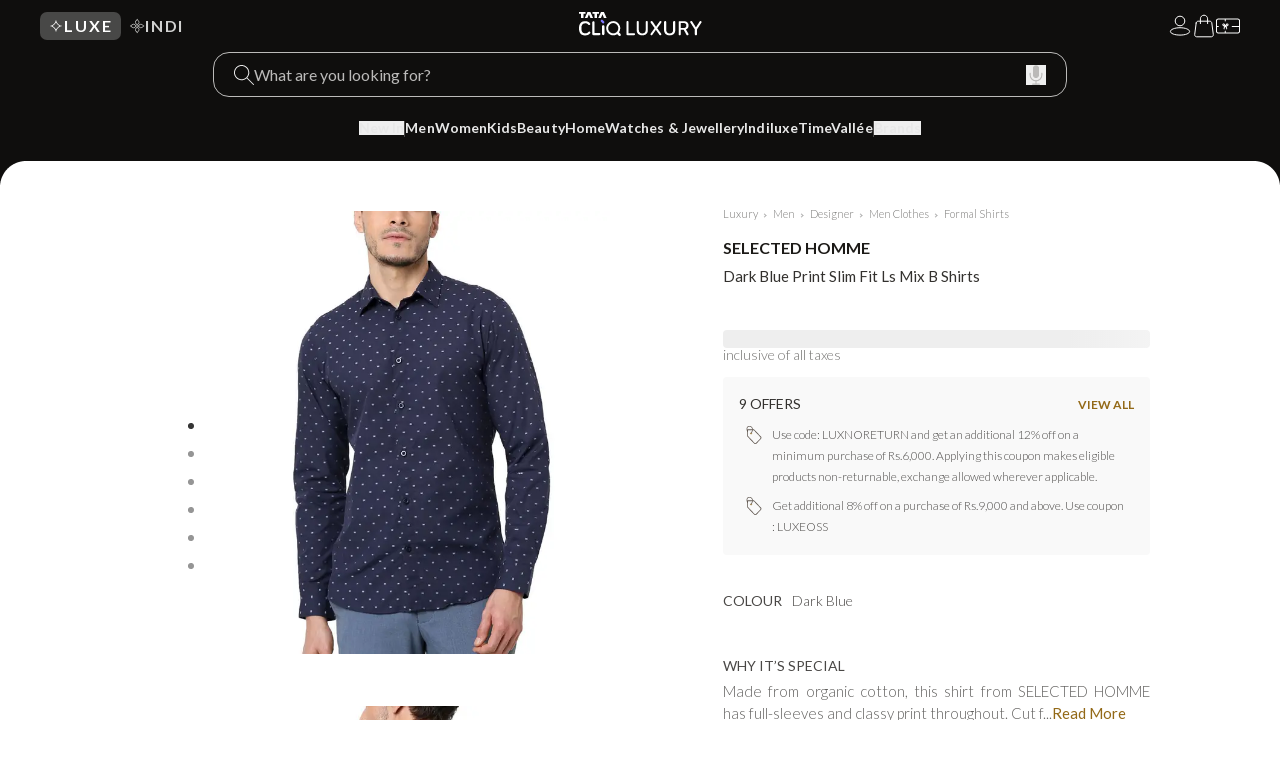

--- FILE ---
content_type: text/html; charset=utf-8
request_url: https://luxury.tatacliq.com/selected-homme-dark-blue-print-slim-fit-ls-mix-b-shirts/p-mp000000009489066
body_size: 65341
content:
<!DOCTYPE html>
                <html lang="en">
                <head>
                  <meta name="robots" content="index, follow" data-rh="true">
                  
                  <meta name="viewport" content="width=device-width, initial-scale=1" charset="utf-8">
                  <title>Buy Selected Homme Dark Blue Print Slim Fit Ls Mix B Shirts for Men Online @ Tata CLiQ Luxury</title>
                  <meta name="keywords" content="Selected Homme Dark Blue Print Slim Fit Ls Mix B Shirts, Buy, Online, India, Tata CLiQ Luxury" data-rh="true">
                  <meta name="description" content="Selected Homme Dark Blue Print Slim Fit Ls Mix B Shirts Price in India - Shop for Selected Homme Dark Blue Print Slim Fit Ls Mix B Shirts for Men at best price on Tata CLiQ Luxury." data-rh="true">
                  <meta name="apple-itunes-app" content="app-id=1281494666, affiliate-data=ct=Smart%20Banner&pt=117857095â"  />
                  <meta name="google-play-app" content="com.tataunistore.luxury">
                  <link rel="apple-touch-icon" href="/public/assets/images/Appicon.png">
                  <link rel="android-touch-icon" href="/public/assets/images/Appicon.png" />
                  <!-- Start TD SSO Script -->
                  <meta name="tdl-sso-client_id" content="TATACLIQ-LUXURY-WEB-APP" />
                  <!-- End TD SSO Script -->
                  <!-- Tag for Google Webmaster Tool Verification -->
                  <meta name="google-site-verification" content="WLYvoKut0NN-NiB8KRHGii4Mq6w9r7MPxDpTkVC1K28" />
                  <meta name="google-site-verification" content="BinPUCzYwsMCqMgbZ7Dxaik-cMOJPhoXkn4x7sJiM8c" />
                  <meta name="google-site-verification" content="EU8G54_LSqH0OTlvIXRhrV1fnjGDdh0uBoKYraVKE1I" />
                  <!-- Google tag (gtag.js) -->
                  <script async src="https://www.googletagmanager.com/gtag/js?id=G-7JNSMB5YMK"></script>
                  <script>
                    window.dataLayer = window.dataLayer || [];
                    function gtag(){dataLayer.push(arguments);}
                    gtag('js', new Date());

                    gtag('config', 'G-7JNSMB5YMK');
                  </script>
                  <!--- End of Google tag --->
                  <!--- Login Recaptcha---->
                  <script src="https://www.google.com/recaptcha/enterprise.js?render=6Le45ZIkAAAAACF_7YiQ63eGG7ZcUYz5Z5PvxqaZ" defer> </script> 
                  <!---- End of Login Recaptcha ---->
                  <!--commenting now Google Tag Manager
                  <script>(function(w,d,s,l,i){w[l]=w[l]||[];w[l].push({'gtm.start':
                  new Date().getTime(),event:'gtm.js'});var f=d.getElementsByTagName(s)[0],
                  j=d.createElement(s),dl=l!='dataLayer'?'&l='+l:'';j.async=true;j.src=
                  'https://www.googletagmanager.com/gtm.js?id='+i+dl;f.parentNode.insertBefore(j,f);
                  })(window,document,'script','dataLayer','GTM-KFZN3DT');</script>
                  -->
                  <!--Start:<TISPRD-2939-hrefLang tag added> -->
                  <link rel="alternate" href="https://luxury.tatacliq.com/" hreflang="en-in" />
                  <!--End:<TISPRD-2939-hrefLang tag added> -->
                  <meta itemprop="image" content="https://assets.tatacliq.com/medias/sys_master/images/12016577609758.png" />
                  <link rel="manifest" href="/public/manifest.json">
                  <meta name="twitter:card" content="summary_large_image">
                  <meta name="twitter:title" content="Shopping For Designer Bags, Clothes -Luxury Shopping Online - TATA CLiQ Luxury">
                  <meta name="twitter:site" content="@TATACLiQLuxury">
                  <meta name="twitter:description" content="">
                  <meta name="twitter:image:src" content="https://assets.tatacliq.com/medias/sys_master/images/12016577609758.png" />
                  <meta property="og:title" content="Buy Selected Homme Dark Blue Print Slim Fit Ls Mix B Shirts for Men Online @ Tata CLiQ Luxury" data-rh="true" />
                  <meta property="og:url" content="/selected-homme-dark-blue-print-slim-fit-ls-mix-b-shirts/p-mp000000009489066" />
                  <meta property="og:description" content="Selected Homme Dark Blue Print Slim Fit Ls Mix B Shirts Price in India - Shop for Selected Homme Dark Blue Print Slim Fit Ls Mix B Shirts for Men at best price on Tata CLiQ Luxury." data-rh="true" />
                  <meta property="og:image" content="//img.tatacliq.com/images/i7/320Wx357H/MP000000009489062_320Wx357H_202105041449411.jpeg " />
                  <meta property="og:image:height" content="200" />
                  <meta property="og:image:width" content="200" />
                  <meta property="og:site_name" content="Tata CLiQ Luxury" />
                  <meta property="og:type" content="website" />
                  <meta name="facebook-domain-verification" content="9pb996bthml9wa85crh7ralum2jcz7" />
                  <!-- Code Added For INC_11638 - Start -->
                  <meta property="fb:app_id" content="707798592741796" />
                  <!-- For iOS  -->
                  <meta property="al:ios:app_store_id" content="1281494666" />
                  <meta property="al:ios:url" content="https://luxury.tatacliq.com/selected-homme-dark-blue-print-slim-fit-ls-mix-b-shirts/p-mp000000009489066"  data-rh="true" />
                  <meta property="al:ios:app_name" content="Tata CLiQ Luxury Shopping App" />
                  <!-- For Android -->
                  <meta property="al:android:package" content="com.tataunistore.luxury" />
                  <meta property="al:android:url" content="https://luxury.tatacliq.com/selected-homme-dark-blue-print-slim-fit-ls-mix-b-shirts/p-mp000000009489066"  data-rh="true" />
                  <meta property="al:android:app_name" content="Tata CLiQ Luxury Shopping App" />
                  <link rel="preload" as="image" href="//img.tatacliq.com/images/i7/320Wx357H/MP000000009489062_320Wx357H_202105041449411.jpeg" key=0 fetchpriority="high"/><link rel="preload" as="image" href="//img.tatacliq.com/images/i7/320Wx357H/MP000000009489062_320Wx357H_202105041449422.jpeg" key=1 fetchpriority="high"/><link rel="preload" as="image" href="//img.tatacliq.com/images/i7/320Wx357H/MP000000009489062_320Wx357H_202105041449433.jpeg" key=2 fetchpriority="high"/><link rel="preload" as="image" href="//img.tatacliq.com/images/i7/320Wx357H/MP000000009489062_320Wx357H_202105041449454.jpeg" key=3 fetchpriority="high"/><link rel="preload" as="image" href="//img.tatacliq.com/images/i7/320Wx357H/MP000000009489062_320Wx357H_202105041449475.jpeg" key=4 fetchpriority="high"/><link rel="preload" as="image" href="//img.tatacliq.com/images/i7/320Wx357H/MP000000009489062_320Wx357H_202105041449486.jpeg" key=5 fetchpriority="high"/>
                  <link rel="preconnect" href="//assets.tatacliq.com">
                  <link rel="preconnect" href="//img.tatacliq.com">
                  <link rel="preconnect" href="//www.tatacliq.com">

                  <meta name="google-site-verification" content="ms17VnBBO05_g6p4DX0dX6sP5I9YRK_SuvobuBmJrcU" />
  	              <meta name="page-type" content="Tata CLiQ Luxury">
                  <link rel="shortcut icon" href="/public/assets/favicon.ico">
                  <link rel="stylesheet" href="https://fonts.googleapis.com/css2?family=Lato:ital,wght@0,300;0,400;0,700;1,300;1,400;1,700&display=swap" />
                  <link rel="stylesheet" href="https://fonts.googleapis.com/css2?family=PT+Serif:ital,wght@0,400;0,700;1,400;1,700&display=swap" />

                  <link rel="preload" href="/public/assets/css/luxStyle.css" as="style" fetchpriority="high" />
                  <link rel="stylesheet" href="/public/assets/css/luxStyle.css" media="all" onLoad={"this.media='all'"} />

                  <link rel="preload" href="/public/assets/css/owl.carousel.css" as="style" fetchpriority="low" />
                  <link href="/public/assets/css/owl.carousel.css" rel="stylesheet" media="all" onLoad={"this.media='all'"} />

                  <link rel="preload" as="style" href=/main.86b3f25f96b47254c474.css fetchpriority="low" />
                  <link rel="stylesheet" href=/main.86b3f25f96b47254c474.css media="all" onLoad={"this.media='all'"} />
                  <link data-chunk="index" rel="stylesheet" href="/main.ee5d0f3d686d2cbfcdc0.css">
                  <style>*,:after,:before{--tw-border-spacing-x:0;--tw-border-spacing-y:0;--tw-translate-x:0;--tw-translate-y:0;--tw-rotate:0;--tw-skew-x:0;--tw-skew-y:0;--tw-scale-x:1;--tw-scale-y:1;--tw-pan-x: ;--tw-pan-y: ;--tw-pinch-zoom: ;--tw-scroll-snap-strictness:proximity;--tw-gradient-from-position: ;--tw-gradient-via-position: ;--tw-gradient-to-position: ;--tw-ordinal: ;--tw-slashed-zero: ;--tw-numeric-figure: ;--tw-numeric-spacing: ;--tw-numeric-fraction: ;--tw-ring-inset: ;--tw-ring-offset-width:0px;--tw-ring-offset-color:#fff;--tw-ring-color:rgba(59,130,246,.5);--tw-ring-offset-shadow:0 0 #0000;--tw-ring-shadow:0 0 #0000;--tw-shadow:0 0 #0000;--tw-shadow-colored:0 0 #0000;--tw-blur: ;--tw-brightness: ;--tw-contrast: ;--tw-grayscale: ;--tw-hue-rotate: ;--tw-invert: ;--tw-saturate: ;--tw-sepia: ;--tw-drop-shadow: ;--tw-backdrop-blur: ;--tw-backdrop-brightness: ;--tw-backdrop-contrast: ;--tw-backdrop-grayscale: ;--tw-backdrop-hue-rotate: ;--tw-backdrop-invert: ;--tw-backdrop-opacity: ;--tw-backdrop-saturate: ;--tw-backdrop-sepia: ;--tw-contain-size: ;--tw-contain-layout: ;--tw-contain-paint: ;--tw-contain-style: }::backdrop{--tw-border-spacing-x:0;--tw-border-spacing-y:0;--tw-translate-x:0;--tw-translate-y:0;--tw-rotate:0;--tw-skew-x:0;--tw-skew-y:0;--tw-scale-x:1;--tw-scale-y:1;--tw-pan-x: ;--tw-pan-y: ;--tw-pinch-zoom: ;--tw-scroll-snap-strictness:proximity;--tw-gradient-from-position: ;--tw-gradient-via-position: ;--tw-gradient-to-position: ;--tw-ordinal: ;--tw-slashed-zero: ;--tw-numeric-figure: ;--tw-numeric-spacing: ;--tw-numeric-fraction: ;--tw-ring-inset: ;--tw-ring-offset-width:0px;--tw-ring-offset-color:#fff;--tw-ring-color:rgba(59,130,246,.5);--tw-ring-offset-shadow:0 0 #0000;--tw-ring-shadow:0 0 #0000;--tw-shadow:0 0 #0000;--tw-shadow-colored:0 0 #0000;--tw-blur: ;--tw-brightness: ;--tw-contrast: ;--tw-grayscale: ;--tw-hue-rotate: ;--tw-invert: ;--tw-saturate: ;--tw-sepia: ;--tw-drop-shadow: ;--tw-backdrop-blur: ;--tw-backdrop-brightness: ;--tw-backdrop-contrast: ;--tw-backdrop-grayscale: ;--tw-backdrop-hue-rotate: ;--tw-backdrop-invert: ;--tw-backdrop-opacity: ;--tw-backdrop-saturate: ;--tw-backdrop-sepia: ;--tw-contain-size: ;--tw-contain-layout: ;--tw-contain-paint: ;--tw-contain-style: }/*
! tailwindcss v3.4.17 | MIT License | https://tailwindcss.com
*/*,:after,:before{border:0 solid #e5e7eb;box-sizing:border-box}:after,:before{--tw-content:""}:host,html{-webkit-text-size-adjust:100%;font-feature-settings:normal;-webkit-tap-highlight-color:transparent;font-family:ui-sans-serif,system-ui,sans-serif,Apple Color Emoji,Segoe UI Emoji,Segoe UI Symbol,Noto Color Emoji;font-variation-settings:normal;line-height:1.5;-moz-tab-size:4;-o-tab-size:4;tab-size:4}body{line-height:inherit;margin:0}hr{border-top-width:1px;color:inherit;height:0}abbr:where([title]){-webkit-text-decoration:underline dotted;text-decoration:underline dotted}h1,h2,h3,h4,h5,h6{font-size:inherit;font-weight:inherit}a{color:inherit;text-decoration:inherit}b,strong{font-weight:bolder}code,kbd,pre,samp{font-feature-settings:normal;font-family:ui-monospace,SFMono-Regular,Menlo,Monaco,Consolas,Liberation Mono,Courier New,monospace;font-size:1em;font-variation-settings:normal}small{font-size:80%}sub,sup{font-size:75%;line-height:0;position:relative;vertical-align:baseline}sub{bottom:-.25em}sup{top:-.5em}table{border-collapse:collapse;border-color:inherit;text-indent:0}button,input,optgroup,select,textarea{font-feature-settings:inherit;color:inherit;font-family:inherit;font-size:100%;font-variation-settings:inherit;font-weight:inherit;letter-spacing:inherit;line-height:inherit;margin:0;padding:0}button,select{text-transform:none}button,input:where([type=button]),input:where([type=reset]),input:where([type=submit]){-webkit-appearance:button;background-color:transparent;background-image:none}:-moz-focusring{outline:auto}:-moz-ui-invalid{box-shadow:none}progress{vertical-align:baseline}::-webkit-inner-spin-button,::-webkit-outer-spin-button{height:auto}[type=search]{-webkit-appearance:textfield;outline-offset:-2px}::-webkit-search-decoration{-webkit-appearance:none}::-webkit-file-upload-button{-webkit-appearance:button;font:inherit}summary{display:list-item}blockquote,dd,dl,figure,h1,h2,h3,h4,h5,h6,hr,p,pre{margin:0}fieldset{margin:0}fieldset,legend{padding:0}menu,ol,ul{list-style:none;margin:0;padding:0}dialog{padding:0}textarea{resize:vertical}input::-moz-placeholder,textarea::-moz-placeholder{color:#9ca3af;opacity:1}input::placeholder,textarea::placeholder{color:#9ca3af;opacity:1}[role=button],button{cursor:pointer}:disabled{cursor:default}audio,canvas,embed,iframe,img,object,svg,video{display:block;vertical-align:middle}img,video{height:auto;max-width:100%}[hidden]:where(:not([hidden=until-found])){display:none}:root{--theme-bg:#0f0e0d;--theme-text:#e8e8e8;--theme-active-color:#fff;--theme-bg-topNav:#ffffff3d;--theme-bg-menuBox:#1c1a17;--theme-border-menuBox:#33312e;--theme-nav-left-tab-text:#d1d1d0;--theme-brand-list-text:#bbbab9;--theme-brand-search-text:#efefef;---theme-pipe-color:#494745;---theme-hover-menuLink-color:#8379ff}:root[data-theme=light]{--theme-bg:#fff;--theme-text:#0f0e0d;--theme-active-color:#0fca0f;--theme-bg-topNav:#d1cece93;--theme-bg-menuBox:#f0f0f0;--theme-border-menuBox:#d1d1d1;--theme-nav-left-tab-text:#0f0e0d;--theme-brand-list-text:#0f0e0d}:root[data-theme=custom]{--theme-bg:var(--custom-bg);--theme-text:var(--custom-text);--theme-active-color:var(--custom-hover-text);--theme-bg-topNav:var(--custom-bg-box);--theme-bg-menuBox:var(--custom-bg-box);--theme-border-menuBox:var(--custom-border-box);--theme-nav-left-tab-text:var(--custom-text);--theme-brand-list-text:var(--custom-text)}.\!container{width:100%!important}.container{width:100%}@media (min-width:640px){.\!container{max-width:640px!important}.container{max-width:640px}}@media (min-width:768px){.\!container{max-width:768px!important}.container{max-width:768px}}@media (min-width:1024px){.\!container{max-width:1024px!important}.container{max-width:1024px}}@media (min-width:1600px){.\!container{max-width:1600px!important}.container{max-width:1600px}}@media (min-width:1800px){.\!container{max-width:1800px!important}.container{max-width:1800px}}.sr-only{clip:rect(0,0,0,0);border-width:0;height:1px;margin:-1px;overflow:hidden;padding:0;position:absolute;white-space:nowrap;width:1px}.pointer-events-none{pointer-events:none}.pointer-events-auto{pointer-events:auto}.visible{visibility:visible}.fixed{position:fixed}.absolute{position:absolute}.relative{position:relative}.sticky{position:sticky}.bottom-\[16px\]{bottom:16px}.left-0{left:0}.left-1\/2{left:50%}.left-10{left:2.5rem}.left-\[-39px\]{left:-39px}.right-0{right:0}.right-10{right:2.5rem}.right-\[-10px\]{right:-10px}.right-\[-39px\]{right:-39px}.top-0{top:0}.top-1\/2{top:50%}.top-\[60px\]{top:60px}.-z-10{z-index:-10}.z-0{z-index:0}.z-10{z-index:10}.z-20{z-index:20}.z-50{z-index:50}.m-0{margin:0}.mx-4{margin-left:1rem;margin-right:1rem}.mx-auto{margin-left:auto;margin-right:auto}.my-0{margin-bottom:0;margin-top:0}.my-2{margin-bottom:.5rem;margin-top:.5rem}.my-3{margin-bottom:.75rem;margin-top:.75rem}.-mb-6{margin-bottom:-1.5rem}.mb-6{margin-bottom:1.5rem}.ml-\[16px\]{margin-left:16px}.ml-\[6px\]{margin-left:6px}.mr-0\.5{margin-right:.125rem}.mt-4{margin-top:1rem}.mt-5{margin-top:1.25rem}.mt-6{margin-top:1.5rem}.mt-\[30px\]{margin-top:30px}.line-clamp-2{-webkit-box-orient:vertical;-webkit-line-clamp:2;display:-webkit-box;overflow:hidden}.block{display:block}.inline-block{display:inline-block}.inline{display:inline}.flex{display:flex}.grid{display:grid}.contents{display:contents}.hidden{display:none}.aspect-\[1\/1\.1\]{aspect-ratio:1/1.1}.size-9{height:2.25rem;width:2.25rem}.h-0{height:0}.h-10{height:2.5rem}.h-12{height:3rem}.h-3{height:.75rem}.h-3\.5{height:.875rem}.h-32{height:8rem}.h-4{height:1rem}.h-40{height:10rem}.h-48{height:12rem}.h-5{height:1.25rem}.h-6{height:1.5rem}.h-\[10\.18px\]{height:10.18px}.h-\[100\%\]{height:100%}.h-\[16px\]{height:16px}.h-\[18px\]{height:18px}.h-\[40px\]{height:40px}.h-\[44px\]{height:44px}.h-\[60vh\]{height:60vh}.h-\[7\.27px\]{height:7.27px}.h-\[70vh\]{height:70vh}.h-\[calc\(90svh_-_126px\)\]{height:calc(90svh - 126px)}.h-\[calc\(90svh_-_162px\)\]{height:calc(90svh - 162px)}.h-auto{height:auto}.h-fit{height:-moz-fit-content;height:fit-content}.h-full{height:100%}.h-px{height:1px}.max-h-0{max-height:0}.max-h-3{max-height:.75rem}.max-h-\[120px\]{max-height:120px}.max-h-\[676px\]{max-height:676px}.max-h-\[67vh\]{max-height:67vh}.max-h-\[70vh\]{max-height:70vh}.max-h-\[80vh\]{max-height:80vh}.min-h-10{min-height:2.5rem}.min-h-12{min-height:3rem}.min-h-\[100px\]{min-height:100px}.min-h-\[100vh\]{min-height:100vh}.w-1\/2{width:50%}.w-10{width:2.5rem}.w-12{width:3rem}.w-14{width:3.5rem}.w-20{width:5rem}.w-3{width:.75rem}.w-3\.5{width:.875rem}.w-3\/4{width:75%}.w-32{width:8rem}.w-4{width:1rem}.w-5{width:1.25rem}.w-6{width:1.5rem}.w-\[10\.18px\]{width:10.18px}.w-\[100\%\]{width:100%}.w-\[16px\]{width:16px}.w-\[216px\]{width:216px}.w-\[335px\]{width:335px}.w-\[40px\]{width:40px}.w-\[440px\]{width:440px}.w-\[7\.27px\]{width:7.27px}.w-\[75\%\]{width:75%}.w-\[75svw\]{width:75svw}.w-\[calc\(25\%-1rem\)\]{width:calc(25% - 1rem)}.w-auto{width:auto}.w-full{width:100%}.w-px{width:1px}.min-w-\[calc\(25\%-1rem\)\]{min-width:calc(25% - 1rem)}.max-w-0{max-width:0}.max-w-5xl{max-width:64rem}.max-w-\[1182px\]{max-width:1182px}.max-w-\[1440px\]{max-width:1440px}.max-w-\[200px\]{max-width:200px}.max-w-none{max-width:none}.max-w-screen-xxl{max-width:1800px}.flex-1{flex:1 1 0%}.flex-\[1_0_0\]{flex:1 0 0}.flex-none{flex:none}.flex-shrink-0,.shrink-0{flex-shrink:0}.flex-grow{flex-grow:1}.-translate-x-1\/2{--tw-translate-x:-50%}.-translate-x-1\/2,.-translate-y-0{transform:translate(var(--tw-translate-x),var(--tw-translate-y)) rotate(var(--tw-rotate)) skewX(var(--tw-skew-x)) skewY(var(--tw-skew-y)) scaleX(var(--tw-scale-x)) scaleY(var(--tw-scale-y))}.-translate-y-0{--tw-translate-y:-0px}.-translate-y-1{--tw-translate-y:-0.25rem}.-translate-y-1,.-translate-y-1\/2{transform:translate(var(--tw-translate-x),var(--tw-translate-y)) rotate(var(--tw-rotate)) skewX(var(--tw-skew-x)) skewY(var(--tw-skew-y)) scaleX(var(--tw-scale-x)) scaleY(var(--tw-scale-y))}.-translate-y-1\/2{--tw-translate-y:-50%}.-translate-y-2{--tw-translate-y:-0.5rem}.-translate-y-2,.translate-y-0{transform:translate(var(--tw-translate-x),var(--tw-translate-y)) rotate(var(--tw-rotate)) skewX(var(--tw-skew-x)) skewY(var(--tw-skew-y)) scaleX(var(--tw-scale-x)) scaleY(var(--tw-scale-y))}.translate-y-0{--tw-translate-y:0px}.scale-100{--tw-scale-x:1;--tw-scale-y:1}.scale-100,.transform{transform:translate(var(--tw-translate-x),var(--tw-translate-y)) rotate(var(--tw-rotate)) skewX(var(--tw-skew-x)) skewY(var(--tw-skew-y)) scaleX(var(--tw-scale-x)) scaleY(var(--tw-scale-y))}@keyframes pulse{50%{opacity:.5}}.animate-pulse{animation:pulse 2s cubic-bezier(.4,0,.6,1) infinite}.cursor-default{cursor:default}.cursor-pointer{cursor:pointer}.resize{resize:both}.list-none{list-style-type:none}.grid-cols-1{grid-template-columns:repeat(1,minmax(0,1fr))}.grid-cols-2{grid-template-columns:repeat(2,minmax(0,1fr))}.grid-cols-3{grid-template-columns:repeat(3,minmax(0,1fr))}.grid-cols-4{grid-template-columns:repeat(4,minmax(0,1fr))}.grid-cols-5{grid-template-columns:repeat(5,minmax(0,1fr))}.grid-cols-6{grid-template-columns:repeat(6,minmax(0,1fr))}.grid-rows-1{grid-template-rows:repeat(1,minmax(0,1fr))}.flex-col{flex-direction:column}.flex-wrap{flex-wrap:wrap}.flex-nowrap{flex-wrap:nowrap}.place-items-center{place-items:center}.content-start{align-content:flex-start}.items-start{align-items:flex-start}.items-end{align-items:flex-end}.items-center{align-items:center}.items-stretch{align-items:stretch}.justify-start{justify-content:flex-start}.justify-end{justify-content:flex-end}.justify-center{justify-content:center}.justify-between{justify-content:space-between}.gap-0{gap:0}.gap-1{gap:.25rem}.gap-1\.5{gap:.375rem}.gap-10{gap:2.5rem}.gap-2{gap:.5rem}.gap-2\.5{gap:.625rem}.gap-3{gap:.75rem}.gap-3\.5{gap:.875rem}.gap-4{gap:1rem}.gap-5{gap:1.25rem}.gap-6{gap:1.5rem}.gap-7{gap:1.75rem}.gap-9{gap:2.25rem}.gap-\[18\.9px\]{gap:18.9px}.space-x-4>:not([hidden])~:not([hidden]){--tw-space-x-reverse:0;margin-left:calc(1rem*(1 - var(--tw-space-x-reverse)));margin-right:calc(1rem*var(--tw-space-x-reverse))}.self-start{align-self:flex-start}.self-stretch{align-self:stretch}.overflow-auto{overflow:auto}.overflow-hidden{overflow:hidden}.overflow-visible{overflow:visible}.overflow-x-auto{overflow-x:auto}.overflow-y-auto{overflow-y:auto}.scroll-smooth{scroll-behavior:smooth}.text-ellipsis{text-overflow:ellipsis}.whitespace-nowrap{white-space:nowrap}.break-all{word-break:break-all}.rounded{border-radius:.25rem}.rounded-2xl{border-radius:1rem}.rounded-\[10px\]{border-radius:10px}.rounded-\[12px\]{border-radius:12px}.rounded-\[12px_12px_12px_0px\]{border-radius:12px 12px 12px 0}.rounded-\[16px\]{border-radius:16px}.rounded-\[20px\]{border-radius:20px}.rounded-\[7px\]{border-radius:7px}.rounded-\[8px\]{border-radius:8px}.rounded-full{border-radius:9999px}.rounded-lg{border-radius:.5rem}.rounded-xl{border-radius:.75rem}.border{border-width:1px}.border-0{border-width:0}.border-\[0\.5px\]{border-width:.5px}.border-\[1\.25px\]{border-width:1.25px}.border-\[1px\]{border-width:1px}.border-r{border-right-width:1px}.border-t-\[0\.5px\]{border-top-width:.5px}.border-solid{border-style:solid}.border-\[\#1C1A17\]{--tw-border-opacity:1;border-color:rgb(28 26 23/var(--tw-border-opacity,1))}.border-\[\#8D8C8B\]{--tw-border-opacity:1;border-color:rgb(141 140 139/var(--tw-border-opacity,1))}.border-\[\#9992EA\]{--tw-border-opacity:1;border-color:rgb(153 146 234/var(--tw-border-opacity,1))}.border-\[\#C7C7C7\]{--tw-border-opacity:1;border-color:rgb(199 199 199/var(--tw-border-opacity,1))}.border-\[\#D1D1D0\]{--tw-border-opacity:1;border-color:rgb(209 209 208/var(--tw-border-opacity,1))}.border-\[color\:\#494745\]{--tw-border-opacity:1;border-color:rgb(73 71 69/var(--tw-border-opacity,1))}.border-gray-200{--tw-border-opacity:1;border-color:rgb(229 231 235/var(--tw-border-opacity,1))}.border-theme-borderMenuBox{border-color:var(--theme-border-menuBox)}.border-theme-brandListText{border-color:var(--theme-brand-list-text)}.border-theme-navLeftTabText{border-color:var(--theme-nav-left-tab-text)}.bg-\[\#1C1A17\]{--tw-bg-opacity:1;background-color:rgb(28 26 23/var(--tw-bg-opacity,1))}.bg-\[\#494745\]{--tw-bg-opacity:1;background-color:rgb(73 71 69/var(--tw-bg-opacity,1))}.bg-\[\#D9D9D9CC\]{background-color:#d9d9d9cc}.bg-\[\#D9D9D9\]{--tw-bg-opacity:1;background-color:rgb(217 217 217/var(--tw-bg-opacity,1))}.bg-black{--tw-bg-opacity:1;background-color:rgb(0 0 0/var(--tw-bg-opacity,1))}.bg-gray-300{--tw-bg-opacity:1;background-color:rgb(209 213 219/var(--tw-bg-opacity,1))}.bg-gray-50{--tw-bg-opacity:1;background-color:rgb(249 250 251/var(--tw-bg-opacity,1))}.bg-gray-800{--tw-bg-opacity:1;background-color:rgb(31 41 55/var(--tw-bg-opacity,1))}.bg-theme-active{background-color:var(--theme-active-color)}.bg-theme-bg{background-color:var(--theme-bg)}.bg-theme-bgMenuBox{background-color:var(--theme-bg-menuBox)}.bg-theme-bgTopNav{background-color:var(--theme-bg-topNav)}.bg-theme-pipeColor{background-color:var(---theme-pipe-color)}.bg-transparent{background-color:transparent}.bg-white{--tw-bg-opacity:1;background-color:rgb(255 255 255/var(--tw-bg-opacity,1))}.bg-white\/50{background-color:hsla(0,0%,100%,.5)}.bg-\[radial-gradient\(213\.34\%_238\.74\%_at_33\.47\%_-144\.33\%\2c \#1E1740_0\%\2c \#35213F_36\.89\%\2c \#131313_100\%\)\]{background-image:radial-gradient(213.34% 238.74% at 33.47% -144.33%,#1e1740 0,#35213f 36.89%,#131313 100%)}.bg-gradient-to-b{background-image:linear-gradient(to bottom,var(--tw-gradient-stops))}.bg-gradient-to-l{background-image:linear-gradient(to left,var(--tw-gradient-stops))}.bg-gradient-to-r{background-image:linear-gradient(to right,var(--tw-gradient-stops))}.from-\[\#0f0f0f\]{--tw-gradient-from:#0f0f0f var(--tw-gradient-from-position);--tw-gradient-to:hsla(0,0%,6%,0) var(--tw-gradient-to-position);--tw-gradient-stops:var(--tw-gradient-from),var(--tw-gradient-to)}.from-transparent{--tw-gradient-from:transparent var(--tw-gradient-from-position);--tw-gradient-to:transparent var(--tw-gradient-to-position);--tw-gradient-stops:var(--tw-gradient-from),var(--tw-gradient-to)}.via-\[\#494745\]{--tw-gradient-to:rgba(73,71,69,0) var(--tw-gradient-to-position);--tw-gradient-stops:var(--tw-gradient-from),#494745 var(--tw-gradient-via-position),var(--tw-gradient-to)}.to-transparent{--tw-gradient-to:transparent var(--tw-gradient-to-position)}.object-contain{-o-object-fit:contain;object-fit:contain}.object-cover{-o-object-fit:cover;object-fit:cover}.object-center{-o-object-position:center;object-position:center}.p-0{padding:0}.p-0\.5{padding:.125rem}.p-1{padding:.25rem}.p-2{padding:.5rem}.p-4{padding:1rem}.p-5{padding:1.25rem}.px-0{padding-left:0;padding-right:0}.px-10{padding-left:2.5rem;padding-right:2.5rem}.px-2{padding-left:.5rem;padding-right:.5rem}.px-20{padding-left:5rem;padding-right:5rem}.px-3{padding-left:.75rem;padding-right:.75rem}.px-4{padding-left:1rem;padding-right:1rem}.px-5{padding-left:1.25rem;padding-right:1.25rem}.px-6{padding-left:1.5rem;padding-right:1.5rem}.px-8{padding-left:2rem;padding-right:2rem}.px-\[40px\]{padding-left:40px;padding-right:40px}.py-0{padding-bottom:0;padding-top:0}.py-1\.5{padding-bottom:.375rem;padding-top:.375rem}.py-2{padding-bottom:.5rem;padding-top:.5rem}.py-2\.5{padding-bottom:.625rem;padding-top:.625rem}.py-3{padding-bottom:.75rem;padding-top:.75rem}.py-\[0\.5px\]{padding-bottom:.5px;padding-top:.5px}.pb-0{padding-bottom:0}.pb-1{padding-bottom:.25rem}.pb-10{padding-bottom:2.5rem}.pb-2{padding-bottom:.5rem}.pb-3{padding-bottom:.75rem}.pb-4{padding-bottom:1rem}.pb-6{padding-bottom:1.5rem}.pb-\[12px\]{padding-bottom:12px}.pb-\[60px\]{padding-bottom:60px}.pl-2{padding-left:.5rem}.pl-5{padding-left:1.25rem}.pl-\[13px\]{padding-left:13px}.pr-0{padding-right:0}.pr-1{padding-right:.25rem}.pr-2{padding-right:.5rem}.pr-3{padding-right:.75rem}.pr-5{padding-right:1.25rem}.pr-\[11px\]{padding-right:11px}.pt-3{padding-top:.75rem}.pt-4{padding-top:1rem}.pt-5{padding-top:1.25rem}.pt-6{padding-top:1.5rem}.pt-9{padding-top:2.25rem}.pt-\[12px\]{padding-top:12px}.text-left{text-align:left}.text-center{text-align:center}.text-right{text-align:right}.text-justify{text-align:justify}.font-\[\"Lato\"\]{font-family:Lato}.font-\[\"PT_Serif\"\]{font-family:"PT Serif"}.font-\[\'Lato\'\]{font-family:Lato}.font-\[\'PT_Serif\'\]{font-family:"PT Serif"}.font-\[Lato\]{font-family:Lato}.font-\[pt-serif\]{font-family:pt-serif}.text-3xl{font-size:1.875rem;line-height:2.25rem}.text-\[14px\]{font-size:14px}.text-\[16px\]{font-size:16px}.text-\[18px\]{font-size:18px}.text-\[20px\]{font-size:20px}.text-\[21px\]{font-size:21px}.text-\[26px\]{font-size:26px}.text-\[28px\]{font-size:28px}.text-base{font-size:1rem;line-height:1.5rem}.text-lg{font-size:1.125rem;line-height:1.75rem}.text-sm{font-size:.875rem;line-height:1.25rem}.text-xs{font-size:.75rem;line-height:1rem}.font-\[400\]{font-weight:400}.font-\[700\],.font-bold{font-weight:700}.font-light{font-weight:300}.font-medium{font-weight:500}.font-normal{font-weight:400}.font-semibold{font-weight:600}.uppercase{text-transform:uppercase}.lowercase{text-transform:lowercase}.capitalize{text-transform:capitalize}.italic{font-style:italic}.leading-\[100\%\]{line-height:100%}.leading-\[110\%\]{line-height:110%}.leading-\[130\%\]{line-height:130%}.leading-\[140\%\]{line-height:140%}.leading-\[18px\]{line-height:18px}.leading-none{line-height:1}.leading-relaxed{line-height:1.625}.tracking-\[0\.07px\]{letter-spacing:.07px}.tracking-\[0\.12em\]{letter-spacing:.12em}.tracking-\[0\.12rem\]{letter-spacing:.12rem}.tracking-\[0\.5px\]{letter-spacing:.5px}.tracking-\[0\],.tracking-\[0em\],.tracking-\[0px\],.tracking-normal{letter-spacing:0}.text-\[\#1C1A17\]{--tw-text-opacity:1;color:rgb(28 26 23/var(--tw-text-opacity,1))}.text-\[\#33312E\]{--tw-text-opacity:1;color:rgb(51 49 46/var(--tw-text-opacity,1))}.text-\[color\:\#8379FF\]{--tw-text-opacity:1;color:rgb(131 121 255/var(--tw-text-opacity,1))}.text-\[color\:\#FFF\]{--tw-text-opacity:1;color:rgb(255 255 255/var(--tw-text-opacity,1))}.text-theme-active{color:var(--theme-active-color)}.text-theme-bgMenuBox{color:var(--theme-bg-menuBox)}.text-theme-borderMenuBox{color:var(--theme-border-menuBox)}.text-theme-brandListText{color:var(--theme-brand-list-text)}.text-theme-hoverMenuLink{color:var(---theme-hover-menuLink-color)}.text-theme-navLeftTabText{color:var(--theme-nav-left-tab-text)}.text-theme-text{color:var(--theme-text)}.text-white{--tw-text-opacity:1;color:rgb(255 255 255/var(--tw-text-opacity,1))}.line-through{text-decoration-line:line-through}.decoration-solid{text-decoration-style:solid}.decoration-auto{text-decoration-thickness:auto}.underline-offset-auto{text-underline-offset:auto}.opacity-0{opacity:0}.opacity-100{opacity:1}.opacity-30{opacity:.3}.shadow-\[8px_6px_24px_0px_rgba\(0\2c 0\2c 0\2c 0\.02\)\]{--tw-shadow:8px 6px 24px 0px rgba(0,0,0,.02);--tw-shadow-colored:8px 6px 24px 0px var(--tw-shadow-color)}.shadow-\[8px_6px_24px_0px_rgba\(0\2c 0\2c 0\2c 0\.02\)\],.shadow-md{box-shadow:var(--tw-ring-offset-shadow,0 0 #0000),var(--tw-ring-shadow,0 0 #0000),var(--tw-shadow)}.shadow-md{--tw-shadow:0 4px 6px -1px rgba(0,0,0,.1),0 2px 4px -2px rgba(0,0,0,.1);--tw-shadow-colored:0 4px 6px -1px var(--tw-shadow-color),0 2px 4px -2px var(--tw-shadow-color)}.outline-none{outline:2px solid transparent;outline-offset:2px}.outline{outline-style:solid}.blur{--tw-blur:blur(8px)}.blur,.drop-shadow{filter:var(--tw-blur) var(--tw-brightness) var(--tw-contrast) var(--tw-grayscale) var(--tw-hue-rotate) var(--tw-invert) var(--tw-saturate) var(--tw-sepia) var(--tw-drop-shadow)}.drop-shadow{--tw-drop-shadow:drop-shadow(0 1px 2px rgba(0,0,0,.1)) drop-shadow(0 1px 1px rgba(0,0,0,.06))}.filter{filter:var(--tw-blur) var(--tw-brightness) var(--tw-contrast) var(--tw-grayscale) var(--tw-hue-rotate) var(--tw-invert) var(--tw-saturate) var(--tw-sepia) var(--tw-drop-shadow)}.backdrop-blur-2xl{--tw-backdrop-blur:blur(40px)}.backdrop-blur-2xl,.backdrop-blur-\[10px\]{-webkit-backdrop-filter:var(--tw-backdrop-blur) var(--tw-backdrop-brightness) var(--tw-backdrop-contrast) var(--tw-backdrop-grayscale) var(--tw-backdrop-hue-rotate) var(--tw-backdrop-invert) var(--tw-backdrop-opacity) var(--tw-backdrop-saturate) var(--tw-backdrop-sepia);backdrop-filter:var(--tw-backdrop-blur) var(--tw-backdrop-brightness) var(--tw-backdrop-contrast) var(--tw-backdrop-grayscale) var(--tw-backdrop-hue-rotate) var(--tw-backdrop-invert) var(--tw-backdrop-opacity) var(--tw-backdrop-saturate) var(--tw-backdrop-sepia)}.backdrop-blur-\[10px\]{--tw-backdrop-blur:blur(10px)}.backdrop-filter{-webkit-backdrop-filter:var(--tw-backdrop-blur) var(--tw-backdrop-brightness) var(--tw-backdrop-contrast) var(--tw-backdrop-grayscale) var(--tw-backdrop-hue-rotate) var(--tw-backdrop-invert) var(--tw-backdrop-opacity) var(--tw-backdrop-saturate) var(--tw-backdrop-sepia);backdrop-filter:var(--tw-backdrop-blur) var(--tw-backdrop-brightness) var(--tw-backdrop-contrast) var(--tw-backdrop-grayscale) var(--tw-backdrop-hue-rotate) var(--tw-backdrop-invert) var(--tw-backdrop-opacity) var(--tw-backdrop-saturate) var(--tw-backdrop-sepia)}.transition{transition-duration:.15s;transition-property:color,background-color,border-color,text-decoration-color,fill,stroke,opacity,box-shadow,transform,filter,-webkit-backdrop-filter;transition-property:color,background-color,border-color,text-decoration-color,fill,stroke,opacity,box-shadow,transform,filter,backdrop-filter;transition-property:color,background-color,border-color,text-decoration-color,fill,stroke,opacity,box-shadow,transform,filter,backdrop-filter,-webkit-backdrop-filter;transition-timing-function:cubic-bezier(.4,0,.2,1)}.transition-all{transition-duration:.15s;transition-property:all;transition-timing-function:cubic-bezier(.4,0,.2,1)}.transition-opacity{transition-duration:.15s;transition-property:opacity;transition-timing-function:cubic-bezier(.4,0,.2,1)}.transition-transform{transition-duration:.15s;transition-property:transform;transition-timing-function:cubic-bezier(.4,0,.2,1)}.duration-200{transition-duration:.2s}.duration-300{transition-duration:.3s}.duration-500{transition-duration:.5s}.ease-in-out{transition-timing-function:cubic-bezier(.4,0,.2,1)}.ease-out{transition-timing-function:cubic-bezier(0,0,.2,1)}.\[-ms-overflow-style\:none\]{-ms-overflow-style:none}.\[-webkit-box-orient\:vertical\]{-webkit-box-orient:vertical}.\[-webkit-line-clamp\:1\]{-webkit-line-clamp:1}.\[background\:\#1C1A17\]{background:#1c1a17}.\[background\:linear-gradient\(180deg\2c \#F8F8F8_0\%\2c \#EFEFEF_100\%\)\]{background:linear-gradient(180deg,#f8f8f8,#efefef)}.\[display\:-webkit-box\]{display:-webkit-box}.\[font-family\:\"Nunito_Sans\"\]{font-family:Nunito Sans}.\[font-family\:\"PT_Serif\"\]{font-family:"PT Serif"}.\[font-family\:Lato\]{font-family:Lato}.\[font-feature-settings\:\'liga\'_off\2c \'clig\'_off\]{font-feature-settings:"liga" off,"clig" off}.\[scrollbar-width\:none\]{scrollbar-width:none}@import url("https://fonts.googleapis.com/css2?family=Lato:wght@300;400;500;600;700&display=swap");@import url("https://fonts.googleapis.com/css2?family=PT+Serif:wght@400;500;700&display=swap");img,svg,video{display:inline-block}p{margin-block:1em}.headerNav p{margin:0}.headerNav a:hover{color:var(---theme-hover-menuLink-color)}.reverseRadii{position:relative}.reverseRadii:after,.reverseRadii:before{background-image:url("data:image/svg+xml;charset=utf-8,%3Csvg width='28' height='28' fill='none' xmlns='http://www.w3.org/2000/svg'%3E%3Cpath d='M28 .076C27.34.026 26.673 0 26 0 11.64 0 0 11.64 0 26c0 .673.026 1.34.076 2H0V0h28v.076Z' fill='%230F0E0D'/%3E%3C/svg%3E");background-repeat:no-repeat;background-size:contain;bottom:-28px;content:"";height:28px;position:absolute;width:28px}.reverseRadii:before{left:0}.reverseRadii:after{right:0;transform:scaleX(-1)}.\*\:mx-auto>*{margin-left:auto;margin-right:auto}.\*\:max-w-screen-xxl>*{max-width:1800px}.placeholder\:font-\[\"Lato\"\]::-moz-placeholder{font-family:Lato}.placeholder\:font-\[\"Lato\"\]::placeholder{font-family:Lato}.placeholder\:text-\[14px\]::-moz-placeholder{font-size:14px}.placeholder\:text-\[14px\]::placeholder{font-size:14px}.placeholder\:font-normal::-moz-placeholder{font-weight:400}.placeholder\:font-normal::placeholder{font-weight:400}.placeholder\:leading-\[100\%\]::-moz-placeholder{line-height:100%}.placeholder\:leading-\[100\%\]::placeholder{line-height:100%}.placeholder\:tracking-\[0\%\]::-moz-placeholder{letter-spacing:0}.placeholder\:tracking-\[0\%\]::placeholder{letter-spacing:0}.placeholder\:text-theme-brandListText::-moz-placeholder{color:var(--theme-brand-list-text)}.placeholder\:text-theme-brandListText::placeholder{color:var(--theme-brand-list-text)}.placeholder\:text-theme-brandSearchText::-moz-placeholder{color:var(--theme-brand-search-text)}.placeholder\:text-theme-brandSearchText::placeholder{color:var(--theme-brand-search-text)}.before\:absolute:before{content:var(--tw-content);position:absolute}.before\:inset-0:before{content:var(--tw-content);inset:0}.before\:rounded-xl:before{border-radius:.75rem;content:var(--tw-content)}.before\:border:before{border-width:1px;content:var(--tw-content)}.before\:border-solid:before{border-style:solid;content:var(--tw-content)}.before\:border-transparent:before{border-color:transparent;content:var(--tw-content)}.before\:content-\[\'\'\]:before{--tw-content:"";content:var(--tw-content)}.before\:\[background\:linear-gradient\(100deg\2c rgba\(255\2c 255\2c 255\2c 0\.40\)_0\%\2c rgba\(255\2c 255\2c 255\2c 0\.12\)_13\%\2c rgba\(255\2c 255\2c 255\2c 0\.08\)_89\%\2c rgba\(255\2c 255\2c 255\2c 0\.30\)_100\%\)_border-box\]:before{background:linear-gradient(100deg,hsla(0,0%,100%,.4),hsla(0,0%,100%,.12) 13%,hsla(0,0%,100%,.08) 89%,hsla(0,0%,100%,.3)) border-box;content:var(--tw-content)}.before\:\[mask\:linear-gradient\(\#fff_0_0\)_padding-box_exclude\2c linear-gradient\(\#fff_0_0\)_exclude\]:before{content:var(--tw-content);-webkit-mask:linear-gradient(#fff 0 0) padding-box,linear-gradient(#fff 0 0) exclude;-webkit-mask-composite:xor;mask:linear-gradient(#fff 0 0) padding-box exclude,linear-gradient(#fff 0 0) exclude}.hover\:bg-white\/70:hover{background-color:hsla(0,0%,100%,.7)}.hover\:\!text-theme-active:hover{color:var(--theme-active-color)!important}.hover\:text-theme-hoverMenuLink:hover{color:var(---theme-hover-menuLink-color)}.hover\:text-theme-text:hover{color:var(--theme-text)}.hover\:text-white:hover{--tw-text-opacity:1;color:rgb(255 255 255/var(--tw-text-opacity,1))}.focus\:outline-none:focus{outline:2px solid transparent;outline-offset:2px}.focus-visible\:ring-2:focus-visible{--tw-ring-offset-shadow:var(--tw-ring-inset) 0 0 0 var(--tw-ring-offset-width) var(--tw-ring-offset-color);--tw-ring-shadow:var(--tw-ring-inset) 0 0 0 calc(2px + var(--tw-ring-offset-width)) var(--tw-ring-color);box-shadow:var(--tw-ring-offset-shadow),var(--tw-ring-shadow),var(--tw-shadow,0 0 #0000)}.focus-visible\:ring-theme-active:focus-visible{--tw-ring-color:var(--theme-active-color)}@media (min-width:640px){.sm\:grid-cols-3{grid-template-columns:repeat(3,minmax(0,1fr))}.sm\:grid-cols-4{grid-template-columns:repeat(4,minmax(0,1fr))}}@media (min-width:1024px){.lg\:mx-auto{margin-left:auto;margin-right:auto}.lg\:flex{display:flex}.lg\:hidden{display:none}.lg\:h-\[calc\(100\%_-_36px\)\]{height:calc(100% - 36px)}.lg\:h-full{height:100%}.lg\:max-h-navHeight{max-height:636px}.lg\:w-2\/3{width:66.666667%}.lg\:w-4\/5{width:80%}.lg\:w-\[66svw\]{width:66svw}.lg\:w-auto{width:auto}.lg\:w-full{width:100%}.lg\:max-w-\[1600px\]{max-width:1600px}.lg\:grid-cols-6{grid-template-columns:repeat(6,minmax(0,1fr))}.lg\:gap-0{gap:0}.lg\:gap-3{gap:.75rem}.lg\:gap-4{gap:1rem}.lg\:gap-6{gap:1.5rem}.lg\:rounded-\[28px\]{border-radius:28px}.lg\:rounded-xl{border-radius:.75rem}.lg\:px-0{padding-left:0;padding-right:0}.lg\:px-10{padding-left:2.5rem;padding-right:2.5rem}.lg\:px-6{padding-left:1.5rem;padding-right:1.5rem}.lg\:pl-0{padding-left:0}.lg\:pl-10{padding-left:2.5rem}.lg\:pr-0{padding-right:0}.lg\:pr-10{padding-right:2.5rem}.lg\:pr-5{padding-right:1.25rem}.lg\:pt-5{padding-top:1.25rem}.lg\:shadow-\[8px_6px_24px_0px_rgba\(0\2c 0\2c 0\2c 0\.02\)\]{--tw-shadow:8px 6px 24px 0px rgba(0,0,0,.02);--tw-shadow-colored:8px 6px 24px 0px var(--tw-shadow-color);box-shadow:var(--tw-ring-offset-shadow,0 0 #0000),var(--tw-ring-shadow,0 0 #0000),var(--tw-shadow)}}@media (min-width:1600px){.xl\:text-\[16px\]{font-size:16px}.xl\:text-xl{font-size:1.25rem;line-height:1.75rem}}.\[\&\:\:-webkit-scrollbar\]\:hidden::-webkit-scrollbar{display:none}</style>
                  <link rel="canonical" href="https://luxury.tatacliq.com/selected-homme-dark-blue-print-slim-fit-ls-mix-b-shirts/p-mp000000009488971" data-rh="true" />
                  <link rel="alternate" href="/selected-homme-dark-blue-print-slim-fit-ls-mix-b-shirts/p-mp000000009488971" />
                  <link rel="preconnect" href="https://edge.fullstory.com" />
                  <link rel="preconnect" href="https://connect.facebook.net" />
                  <!--Start:<CXE-3382 TD SSO Cross Browser and Cross Brands auto sign in> -->
                  <script src="https://accounts.tatadigital.com/v2/tdl-sso-auth.js" async defer></script>
                  <script type="text/javascript">
                    var moeDataCenter = "dc_3"; // Replace "DC" with the actual Data center value from the above table
                    var moeAppID = "D4Z7QIYVJPTH3YMMYDOEYNBR"; // Replace "WorkspaceID" available in the settings page of MoEngage Dashboard.
                    var sdkVersion = "2.54.3"; // Replace this value with the version of Web SDK that you intend to use. It is recommended to use the format x (major)
                          
                    !function(e,n,i,t,a,r,o,d){if(!moeDataCenter||!moeDataCenter.match(/^dc_[0-9]+$/gm))return console.error("Data center has not been passed correctly. Please follow the SDK installation instruction carefully.");var s=e[a]=e[a]||[];if(s.invoked=0,s.initialised>0||s.invoked>0)return console.error("MoEngage Web SDK initialised multiple times. Please integrate the Web SDK only once!"),!1;e.moengage_object=a;var l={},g=function n(i){return function(){for(var n=arguments.length,t=Array(n),a=0;a<n;a++)t[a]=arguments[a];(e.moengage_q=e.moengage_q||[]).push({f:i,a:t})}},u=["track_event","add_user_attribute","add_first_name","add_last_name","add_email","add_mobile","add_user_name","add_gender","add_birthday","destroy_session","add_unique_user_id","update_unique_user_id","moe_events","call_web_push","track","location_type_attribute"],m={onsite:["getData","registerCallback"]};for(var c in u)l[u[c]]=g(u[c]);for(var v in m)for(var f in m[v])null==l[v]&&(l[v]={}),l[v][m[v][f]]=g(v+"."+m[v][f]);r=n.createElement(i),o=n.getElementsByTagName("head")[0],r.async=1,r.src=t,o.appendChild(r),e.moe=e.moe||function(){return(s.invoked=s.invoked+1,s.invoked>1)?(console.error("MoEngage Web SDK initialised multiple times. Please integrate the Web SDK only once!"),!1):(d=arguments.length<=0?void 0:arguments[0],l)},r.addEventListener("load",function(){if(d)return e[a]=e.moe(d),e[a].initialised=e[a].initialised+1||1,!0}),r.addEventListener("error",function(){return console.error("Moengage Web SDK loading failed."),!1})}(window,document,"script","https://cdn.moengage.com/release/"+moeDataCenter+"/versions/"+sdkVersion+"/moe_webSdk.min.latest.js","Moengage");
                    
                    Moengage = moe({
                      app_id: moeAppID,
                      debug_logs: 0,
                      enableSPA: true
                    });
                  </script>
                  <!--End:<TD SSO Cross Browser sign in> -->
                </head>
                <body>
                <noscript><iframe src="https://www.googletagmanager.com/ns.html?id=GTM-MB9D3WX"
                height="0" width="0" style="display:none;visibility:hidden"></iframe></noscript>
                  <div class="content">
                     <div id="app" class="wrap-inner">
                        <!--$!--><template></template><!--/$-->
                     </div>
                  </div>
                    <script type="application/ld+json" async>{"@context":"https://schema.org","@type":"BreadcrumbList","itemListElement":[{"@type":"ListItem","position":1,"name":"Home","item":"https://luxury.tatacliq.com"},{"@type":"ListItem","position":2,"name":"Luxury","item":"https://luxury.tatacliq.com/luxury/c-lsh1"},{"@type":"ListItem","position":3,"name":"Men","item":"https://luxury.tatacliq.com/luxury-men/c-lsh10"},{"@type":"ListItem","position":4,"name":"Designer","item":"https://luxury.tatacliq.com/luxury-men-designer/c-lsh1010"},{"@type":"ListItem","position":5,"name":"Men Clothes","item":"https://luxury.tatacliq.com/luxury-men-designer-men-clothes/c-lsh1010101"},{"@type":"ListItem","position":6,"name":"Formal Shirts","item":"https://luxury.tatacliq.com/luxury-men-designer-men-clothes-formal-shirts/c-lsh1010101103"},{"@type":"ListItem","position":7,"name":"Selected Homme Dark Blue Print Slim Fit Ls Mix B Shirts","item":"https://luxury.tatacliq.com/selected-homme-dark-blue-print-slim-fit-ls-mix-b-shirts/p-mp000000009489066"}]}</script>
                    <script type="application/ld+json" async>{"@context":"https://schema.org/","@type":"Product","name":"Selected Homme Dark Blue Print Slim Fit Ls Mix B Shirts","image":["//img.tatacliq.com/images/i7/320Wx357H/MP000000009489062_320Wx357H_202105041449411.jpeg","//img.tatacliq.com/images/i7/320Wx357H/MP000000009489062_320Wx357H_202105041449422.jpeg","//img.tatacliq.com/images/i7/320Wx357H/MP000000009489062_320Wx357H_202105041449433.jpeg","//img.tatacliq.com/images/i7/320Wx357H/MP000000009489062_320Wx357H_202105041449454.jpeg","//img.tatacliq.com/images/i7/320Wx357H/MP000000009489062_320Wx357H_202105041449475.jpeg","//img.tatacliq.com/images/i7/320Wx357H/MP000000009489062_320Wx357H_202105041449486.jpeg"],"description":"Made from organic cotton, this shirt from SELECTED HOMME has full-sleeves and classy print throughout. Cut for a slim-fit, this shirt is finished with a cutaway collar. It is a perfect melding of style and comfort and will be an apt inclusion to your wardrobe.","brand":{"@type":"Thing","name":"SELECTED HOMME"},"offers":{"@type":"Offer","priceCurrency":"INR","price":"","availability":"http://schema.org/OutOfStock","seller":{"@type":"Organization"},"priceValidUntil":"2026-02-18"}}</script>
                    <script type="application/ld+json" async>{"@context":"https://schema.org","@type":"WebSite","url":"https://luxury.tatacliq.com/","name":"TATA CLiQ Luxury","potentialAction":{"@type":"SearchAction","target":"https://luxury.tatacliq.com/search/?q={search_term_string}:relevance:category:LSH1&searchCategory=LSH1","query-input":"required name=search_term_string"}}</script>
                    <script type="application/ld+json" async>{"@context":"https://schema.org","@type":"Organization","name":"TATA CLiQ Luxury","url":"https://luxury.tatacliq.com","logo":"https://luxury.tatacliq.com/assets/images/lux_logo_new.svg","description":"Tata CLiQ Luxury is India’s premier destination for authentic luxury fashion, beauty, and lifestyle brands. \n      Offering a carefully curated selection of apparel, accessories, footwear, watches, jewellery, fragrances, \n      and home décor from leading global and Indian labels, Tata CLiQ Luxury blends trusted authenticity with an \n      elevated shopping experience.","sameAs":["https://www.facebook.com/TATACLiQLuxury/","https://www.instagram.com/tatacliqluxury/","https://x.com/tatacliqluxury","https://www.youtube.com/c/TataCLiQLuxury"]}</script>
                    <script type="text/javascript">
                    ci="0002321",gemErrList=[],gemp="index",window.addEventListener("error",function(r){if(r.error){
                    var e={};try{e.m=r.message,e.f=r.filename.replace(/(||)/gm,""),e.l=r.lineno,e.c=r.colno,e.s=r.error.stack,gemErrList.push(e)}catch(r){}}});
                    </script>
                    <!-- Google Tag Manager (noscript) 
                    <noscript><iframe src="https://www.googletagmanager.com/ns.html?id=GTM-KFZN3DT"
                    height="0" width="0" style="display:none;visibility:hidden"></iframe></noscript>
                    -->
                    
    <script>window.initialData = {"searchNavigation":{"4711":"https://luxury.tatacliq.com/luxury/c-lsh1?page=0&q=:isProductNew:category:LSH21:brand:MBH22B12076&isSortFlow=false","Shantnu Nikhil":"https://luxury.tatacliq.com/search/?q=shantnu%20nikhil:relevance:category:LSH1:superBrand:SBD11A11124&searchCategory=LSH1","ShantnuNikhil":"https://luxury.tatacliq.com/search/?q=shantnu%20nikhil:relevance:category:LSH1:superBrand:SBD11A11124&searchCategory=LSH1","Shantnu & Nikhil":"https://luxury.tatacliq.com/search/?q=shantnu%20nikhil:relevance:category:LSH1:superBrand:SBD11A11124&searchCategory=LSH1","S & N":"https://luxury.tatacliq.com/search/?q=shantnu%20nikhil:relevance:category:LSH1:superBrand:SBD11A11124&searchCategory=LSH1","S&N":"https://luxury.tatacliq.com/search/?q=shantnu%20nikhil:relevance:category:LSH1:superBrand:SBD11A11124&searchCategory=LSH1","RK Ritu Kumar":"https://luxury.tatacliq.com/luxury/c-lsh1?page=0&q=:relevance:category:LSH1:brand:MBH16B11516:brand:MBH11A00064:brand:MBH16B10854&isSortFlow=false","Rittu Kumar":"https://luxury.tatacliq.com/luxury/c-lsh1?page=0&q=:relevance:category:LSH1:brand:MBH16B11516:brand:MBH11A00064:brand:MBH16B10854&isSortFlow=false","Rittukumarr":"https://luxury.tatacliq.com/luxury/c-lsh1?page=0&q=:relevance:category:LSH1:brand:MBH16B11516:brand:MBH11A00064:brand:MBH16B10854&isSortFlow=false","Ritu Kmar":"https://luxury.tatacliq.com/luxury/c-lsh1?page=0&q=:relevance:category:LSH1:brand:MBH16B11516:brand:MBH11A00064:brand:MBH16B10854&isSortFlow=false","Satya":"https://luxury.tatacliq.com/search/?q=satya%20paul:relevance:category:LSH1:superBrand:SBD11A11124&rplp=hybrid-plp-satya-paul","kaftanise":"https://luxury.tatacliq.com/search/?q=kaftanize:relevance:category:ISH1:superBrand:SBD11A11124:brand:MBH11B26502","3 lifestyle":"https://luxury.tatacliq.com/search/?q=3%20dm%20lifestyle:relevance:category:LSH1:superBrand:SBD11A11124&searchCategory=LSH1","dm lifestyle":"https://luxury.tatacliq.com/search/?q=3%20dm%20lifestyle:relevance:category:LSH1:superBrand:SBD11A11124&searchCategory=LSH1","3 d m lifestyle":"https://luxury.tatacliq.com/search/?q=3%20dm%20lifestyle:relevance:category:LSH1:superBrand:SBD11A11124&searchCategory=LSH1","matii":"https://luxury.tatacliq.com/indiluxe/c-ISH1?page=0&isSortFlow=true&q=:isProductNew:inStockFlag:true:inStockFlag:true:brand:MBH11B10475:brand:MBH11B10475:category:ISH1","cordvainers":"https://luxury.tatacliq.com/search/?q=codwaners:relevance:category:LSH1:superBrand:SBD11A11124&searchCategory=LSH1","cordvaners":"https://luxury.tatacliq.com/search/?q=codwaners:relevance:category:LSH1:superBrand:SBD11A11124&searchCategory=LSH1","codwaner":"https://luxury.tatacliq.com/search/?q=codwaners:relevance:category:LSH1:superBrand:SBD11A11124&searchCategory=LSH1","goolmoharlane":"https://luxury.tatacliq.com/luxury/c-LSH1?q=:relevance:category:LSH14:brand:MBH21B10181","goolmohar lane":"https://luxury.tatacliq.com/luxury/c-LSH1?q=:relevance:category:LSH14:brand:MBH21B10181","goolmoher lane":"https://luxury.tatacliq.com/luxury/c-LSH1?q=:relevance:category:LSH14:brand:MBH21B10181","goolmoherlane":"https://luxury.tatacliq.com/luxury/c-LSH1?q=:relevance:category:LSH14:brand:MBH21B10181","goolmoher":"https://luxury.tatacliq.com/luxury/c-LSH1?q=:relevance:category:LSH14:brand:MBH21B10181","Gul mohar lane":"https://luxury.tatacliq.com/luxury/c-LSH1?q=:relevance:category:LSH14:brand:MBH21B10181","Thedecoreramedy":"https://luxury.tatacliq.com/luxury/c-LSH1?q=:relevance:category:LSH14:brand:MBH21B11099","decoreremedy":"https://luxury.tatacliq.com/luxury/c-LSH1?q=:relevance:category:LSH14:brand:MBH21B11099","Dacore ramedy":"https://luxury.tatacliq.com/luxury/c-LSH1?q=:relevance:category:LSH14:brand:MBH21B11099","Dacore ramody":"https://luxury.tatacliq.com/luxury/c-LSH1?q=:relevance:category:LSH14:brand:MBH21B11099","rabani & rakkha":"https://luxury.tatacliq.com/luxury/c-lsh1?q=:relevance:brand:MBH11B14203:category:LSH1","rabaniandrakkha":"https://luxury.tatacliq.com/luxury/c-lsh1?q=:relevance:brand:MBH11B14203:category:LSH1","RabniandRakha":"https://luxury.tatacliq.com/luxury/c-lsh1?q=:relevance:brand:MBH11B14203:category:LSH1","feb Indya":"https://luxury.tatacliq.com/search/?q=fabindia:relevance:category:LSH1:superBrand:SBD11A11124:brand:MBH21A00198:brand:MBH11B13935:brand:MBH21B13935:brand:MBH11A00198:brand:MBH21B13871","Cley mint":"https://luxury.tatacliq.com/search/?q=claymint:relevance:category:LSH1:superBrand:SBD11A11124:brand:MBH21B13421","artagae":"https://luxury.tatacliq.com/search/?q=artagai:relevance:category:ISH1:superBrand:SBD11A11124&searchCategory=ISH1","nappa dore":"https://luxury.tatacliq.com/search/?q=nappa%20dori:relevance:category:LSH1:superBrand:SBD11A11124&searchCategory=LSH1","Babby Jalebi":"https://luxury.tatacliq.com/luxury/c-lsh1?q=:relevance:category:LSH17:brand:MBH16B26143","Baby Jalabee":"https://luxury.tatacliq.com/luxury/c-lsh1?q=:relevance:category:LSH17:brand:MBH16B26143","Ellementray":"https://luxury.tatacliq.com/luxury/c-LSH1?page=0&q=:relevance:category:LSH14:brand:MBH21B11045&isSortFlow=false","Ellamentray":"https://luxury.tatacliq.com/luxury/c-LSH1?page=0&q=:relevance:category:LSH14:brand:MBH21B11045&isSortFlow=false","Elle mentri":"https://luxury.tatacliq.com/luxury/c-LSH1?page=0&q=:relevance:category:LSH14:brand:MBH21B11045&isSortFlow=false","Elle mentry":"https://luxury.tatacliq.com/luxury/c-LSH1?page=0&q=:relevance:category:LSH14:brand:MBH21B11045&isSortFlow=false","Ellementri":"https://luxury.tatacliq.com/luxury/c-LSH1?page=0&q=:relevance:category:LSH14:brand:MBH21B11045&isSortFlow=false","arke RK":"https://luxury.tatacliq.com/indiluxe/c-ish1?q=:relevance:category:ISH1:brand:MBH11B13052:brand:MBH16B13052","Masbaa":"https://luxury.tatacliq.com/indiluxe/c-ISH1?page=0&q=:relevance:category:ISH1:brand:MBH11B11268:brand:MBH16B11268&isSortFlow=false","Masabba":"https://luxury.tatacliq.com/indiluxe/c-ISH1?page=0&q=:relevance:category:ISH1:brand:MBH11B11268:brand:MBH16B11268&isSortFlow=false","S&NShnatanuandNikhil":"https://luxury.tatacliq.com/search/?q=nikhil:relevance:category:LSH1:superBrand:SBD11A11124:brand:MBH11B14415","S&N shantnu and nikhil":"https://luxury.tatacliq.com/search/?q=nikhil:relevance:category:LSH1:superBrand:SBD11A11124:brand:MBH11B14415","S & N Shnatanu and Nikhil":"https://luxury.tatacliq.com/search/?q=nikhil:relevance:category:LSH1:superBrand:SBD11A11124:brand:MBH11B14415","Rosos Brunelo":"https://luxury.tatacliq.com/search/?q=rosso%20brunello:relevance:category:LSH1:superBrand:SBD11A11124:brand:MBH13B26598","Roso Brunellio":"https://luxury.tatacliq.com/search/?q=rosso%20brunello:relevance:category:LSH1:superBrand:SBD11A11124:brand:MBH13B26598","Daamilano":"https://luxury.tatacliq.com/search/?q=da%20milano:relevance:category:ISH1:superBrand:SBD11A11124:brand:MBH16W00051","Moko bara":"https://luxury.tatacliq.com/search/?q=mokobara:relevance:category:LSH1:superBrand:SBD11A11124:brand:MBH16B26785","Shilphandicraft":"https://luxury.tatacliq.com/search/?q=shilpi%20handicrafts:relevance:category:ISH1:superBrand:SBD11A11124","prakritjaipur":"https://luxury.tatacliq.com/search/?q=prakriti%20jaipur:relevance:category:ISH1:superBrand:SBD11A11124","Salt Peter":"https://luxury.tatacliq.com/search/?q=saltpetre:relevance:category:ISH1:superBrand:SBD11A11124","Beatitud":"https://luxury.tatacliq.com/search/?q=beatitude:relevance:category:ISH1:superBrand:SBD11A11124","CALMN":"https://luxury.tatacliq.com/search/?q=calmna:relevance:category:ISH1:superBrand:SBD11A11124&searchCategory=ISH1","Houseofchikankari":"https://luxury.tatacliq.com/indiluxe/c-ISH1?q=:isProductNew:category:ISH1:brand:MBH11B26826","mansh":"https://luxury.tatacliq.com/search/?q=mnsh:relevance:category:LSH1:superBrand:SBD11A11124&searchCategory=LSH1","kaftaniz":"https://luxury.tatacliq.com/search/?q=kaftanize:relevance:category:ISH1:superBrand:SBD11A11124:brand:MBH11B26502","Baby Jallebi":"https://luxury.tatacliq.com/luxury/c-lsh1?q=:relevance:category:LSH17:brand:MBH16B26143","Autumnlan":"https://luxury.tatacliq.com/search/?q=autumnlane:relevance:category:ISH1:superBrand:SBD11A11124","Wispering Home":"https://luxury.tatacliq.com/luxury/c-LSH1?page=0&q=:relevance:category:LSH14:brand:MBH21B15478&isSortFlow=false","RK":"https://luxury.tatacliq.com/luxury/c-lsh1?page=0&q=:relevance:category:LSH1:brand:MBH16B11516:brand:MBH11A00064:brand:MBH16B10854&isSortFlow=false","prakrit Jaipur":"https://luxury.tatacliq.com/search/?q=prakriti%20jaipur:relevance:category:ISH1:superBrand:SBD11A11124","Monk &mei":"https://luxury.tatacliq.com/search/?q=monk%20%26%20mei:relevance:category:ISH1:superBrand:SBD11A11124","asrum":"https://luxury.tatacliq.com/search/?q=asrumo:relevance:category:ISH1:superBrand:SBD11A11124&searchCategory=ISH1","Gul mohar":"https://luxury.tatacliq.com/luxury/c-LSH1?q=:relevance:category:LSH14:brand:MBH21B10181","House of Chikanakri":"https://luxury.tatacliq.com/indiluxe/c-ISH1?q=:isProductNew:category:ISH1:brand:MBH11B26826","codwainers":"https://luxury.tatacliq.com/search/?q=codwaners:relevance:category:LSH1:superBrand:SBD11A11124&searchCategory=LSH1","Browns":"https://luxury.tatacliq.com/indiluxe/c-ISH1?q=:relevance:category:ISH1:brand:MBH11B11324:brand:MBH16B11324","Aarki Ritu Kumar":"https://luxury.tatacliq.com/indiluxe/c-ish1?q=:relevance:category:ISH1:brand:MBH11B13052:brand:MBH16B13052","Msaba":"https://luxury.tatacliq.com/indiluxe/c-ISH1?page=0&q=:relevance:category:ISH1:brand:MBH11B11268:brand:MBH16B11268&isSortFlow=false","3 dm lifestyle":"https://luxury.tatacliq.com/search/?q=3%20dm%20lifestyle:relevance:category:LSH1:superBrand:SBD11A11124&searchCategory=LSH1","Kameezbypooja":"https://luxury.tatacliq.com/search/?q=kameez%20by%20pooja:relevance:category:ISH1:superBrand:SBD11A11124","Gilori":"https://luxury.tatacliq.com/search/?q=gillori:relevance:category:ISH1:superBrand:SBD11A11124","Wispering Homes":"https://luxury.tatacliq.com/luxury/c-LSH1?page=0&q=:relevance:category:LSH14:brand:MBH21B15478&isSortFlow=false","Object":"https://luxury.tatacliq.com/search/?q=objectry:relevance:category:LSH1:superBrand:SBD11A11124:brand:MBH21B11837","Aheli":"https://luxury.tatacliq.com/search/?q=aaheli:relevance:category:ISH1:superBrand:SBD11A11124","Eka Handicrafts":"https://luxury.tatacliq.com/luxury/c-LSH1?page=0&q=:relevance:category:LSH14:brand:MBH21B14624&isSortFlow=false","Calm":"https://luxury.tatacliq.com/search/?q=calmna:relevance:category:ISH1:superBrand:SBD11A11124&searchCategory=ISH1","s g homes":"https://luxury.tatacliq.com/search/?q=s.%20g%20home:relevance:category:LSH1:superBrand:SBD11A11124&searchCategory=LSH1","Massaba":"https://luxury.tatacliq.com/indiluxe/c-ISH1?page=0&q=:relevance:category:ISH1:brand:MBH11B11268:brand:MBH16B11268&isSortFlow=false","ellemantry":"https://luxury.tatacliq.com/luxury/c-LSH1?page=0&q=:relevance:category:LSH14:brand:MBH21B11045&isSortFlow=false","matti":"https://luxury.tatacliq.com/indiluxe/c-ISH1?page=0&isSortFlow=true&q=:isProductNew:inStockFlag:true:inStockFlag:true:brand:MBH11B10475:brand:MBH11B10475:category:ISH1","mate":"https://luxury.tatacliq.com/indiluxe/c-ISH1?page=0&isSortFlow=true&q=:isProductNew:inStockFlag:true:inStockFlag:true:brand:MBH11B10475:brand:MBH11B10475:category:ISH1","Roso":"https://luxury.tatacliq.com/search/?q=rosso%20brunello:relevance:category:LSH1:superBrand:SBD11A11124:brand:MBH13B26598","Moko":"https://luxury.tatacliq.com/search/?q=mokobara:relevance:category:LSH1:superBrand:SBD11A11124:brand:MBH16B26785","Benho":"https://luxury.tatacliq.com/search/?q=behno:relevance:category:LSH1:superBrand:SBD11A11124&searchCategory=LSH1","Ekaa Handicraft":"https://luxury.tatacliq.com/luxury/c-LSH1?page=0&q=:relevance:category:LSH14:brand:MBH21B14624&isSortFlow=false","Jewelry Set":"https://luxury.tatacliq.com/luxury/c-lsh1?q=:relevance:category:LSH1110106108","artgai":"https://luxury.tatacliq.com/search/?q=artagai:relevance:category:ISH1:superBrand:SBD11A11124&searchCategory=ISH1","Nikhil":"https://luxury.tatacliq.com/search/?q=nikhil:relevance:category:LSH1:superBrand:SBD11A11124:brand:MBH11B14415","Masonhome":"https://luxury.tatacliq.com/search/?q=mason%20home:relevance:category:LSH1:superBrand:SBD11A11124:brand:MBH21B13901","Masab":"https://luxury.tatacliq.com/indiluxe/c-ISH1?page=0&q=:relevance:category:ISH1:brand:MBH11B11268:brand:MBH16B11268&isSortFlow=false","sg homes":"https://luxury.tatacliq.com/search/?q=s.%20g%20home:relevance:category:LSH1:superBrand:SBD11A11124&searchCategory=LSH1","Masba":"https://luxury.tatacliq.com/indiluxe/c-ISH1?page=0&q=:relevance:category:ISH1:brand:MBH11B11268:brand:MBH16B11268&isSortFlow=false","Aarke Ritukumar":"https://luxury.tatacliq.com/indiluxe/c-ish1?q=:relevance:category:ISH1:brand:MBH11B13052:brand:MBH16B13052","maati":"https://luxury.tatacliq.com/indiluxe/c-ISH1?page=0&isSortFlow=true&q=:isProductNew:inStockFlag:true:inStockFlag:true:brand:MBH11B10475:brand:MBH11B10475:category:ISH1","Shantnu and nikhil":"https://luxury.tatacliq.com/search/?q=nikhil:relevance:category:LSH1:superBrand:SBD11A11124:brand:MBH11B14415","Aarkee Ritu Kumar":"https://luxury.tatacliq.com/indiluxe/c-ish1?q=:relevance:category:ISH1:brand:MBH11B13052:brand:MBH16B13052","Ekaa":"https://luxury.tatacliq.com/luxury/c-LSH1?page=0&q=:relevance:category:LSH14:brand:MBH21B14624&isSortFlow=false","prakriti":"https://luxury.tatacliq.com/search/?q=prakriti%20jaipur:relevance:category:ISH1:superBrand:SBD11A11124","Arke ritu kumar":"https://luxury.tatacliq.com/indiluxe/c-ish1?q=:relevance:category:ISH1:brand:MBH11B13052:brand:MBH16B13052","hide sign":"https://luxury.tatacliq.com/search/?q=hidesign:relevance:category:ISH1:superBrand:SBD11A11124&searchCategory=ISH1","Balance":"https://luxury.tatacliq.com/luxury/c-lsh1?q=:relevance:brand:MBH11B13539:category:LSH1","3dm":"https://luxury.tatacliq.com/search/?q=3%20dm%20lifestyle:relevance:category:LSH1:superBrand:SBD11A11124&searchCategory=LSH1","Shantanu":"https://luxury.tatacliq.com/search/?q=nikhil:relevance:category:LSH1:superBrand:SBD11A11124:brand:MBH11B14415","Whispering Home":"https://luxury.tatacliq.com/luxury/c-LSH1?page=0&q=:relevance:category:LSH14:brand:MBH21B15478&isSortFlow=false","Salt":"https://luxury.tatacliq.com/search/?q=saltpetre:relevance:category:ISH1:superBrand:SBD11A11124","Basanti Kapde aur Koffee":"https://luxury.tatacliq.com/indiluxe/c-ISH1?page=0&q=:relevance:category:ISH1:brand:MBH11B26410&isSortFlow=false","Nuh":"https://luxury.tatacliq.com/search/?q=nuhh:relevance:category:ISH1","sg home":"https://luxury.tatacliq.com/search/?q=s.%20g%20home:relevance:category:LSH1:superBrand:SBD11A11124&searchCategory=LSH1","Saint":"https://luxury.tatacliq.com/search/?q=saint%20g:relevance:category:LSH1:superBrand:SBD11A11124:brand:MBH13B11117","mul mul":"https://luxury.tatacliq.com/indiluxe/c-ISH1?page=0&isSortFlow=true&q=:isProductNew:inStockFlag:true:inStockFlag:true:brand:MBH11B11136:brand:MBH11B11136:category:ISH1","Balance by rohit bal":"https://luxury.tatacliq.com/luxury/c-lsh1?q=:relevance:brand:MBH11B13539:category:LSH1","TRUE":"https://luxury.tatacliq.com/indiluxe/c-ISH1?q=:relevance:category:ISH1:brand:MBH11B11324:brand:MBH16B11324","Orangetree":"https://luxury.tatacliq.com/search/?q=orangetree:relevance:category:LSH1:superBrand:SBD11A11124&searchCategory=LSH1","jewellery set":"https://luxury.tatacliq.com/luxury/c-lsh1?q=:relevance:category:LSH1110106108","hi design":"https://luxury.tatacliq.com/search/?q=hidesign:relevance:category:ISH1:superBrand:SBD11A11124&searchCategory=ISH1","House of Fett":"https://luxury.tatacliq.com/search/?q=women%20clothing%20house%20of%20fett:relevance:brand:MBH11B26498:superBrand:SBD11A11124&isSuggested=true","truebrown":"https://luxury.tatacliq.com/indiluxe/c-ISH1?q=:relevance:category:ISH1:brand:MBH11B11324:brand:MBH16B11324","House of Masaba":"https://luxury.tatacliq.com/indiluxe/c-ISH1?page=0&q=:relevance:category:ISH1:brand:MBH11B11268:brand:MBH16B11268&isSortFlow=false","Ritukumar":"https://luxury.tatacliq.com/luxury/c-lsh1?page=0&q=:relevance:category:LSH1:brand:MBH16B11516:brand:MBH11A00064:brand:MBH16B10854&isSortFlow=false","napa dori":"https://luxury.tatacliq.com/search/?q=nappa%20dori:relevance:category:LSH1:superBrand:SBD11A11124&searchCategory=LSH1","Ekaa Handicrafts":"https://luxury.tatacliq.com/luxury/c-LSH1?page=0&q=:relevance:category:LSH14:brand:MBH21B14624&isSortFlow=false","AARKE":"https://luxury.tatacliq.com/indiluxe/c-ish1?q=:relevance:category:ISH1:brand:MBH11B13052:brand:MBH16B13052","Milano":"https://luxury.tatacliq.com/search/?q=da%20milano:relevance:category:ISH1:superBrand:SBD11A11124:brand:MBH16W00051","truebrowns":"https://luxury.tatacliq.com/indiluxe/c-ISH1?q=:relevance:category:ISH1:brand:MBH11B11324:brand:MBH16B11324","true browns":"https://luxury.tatacliq.com/indiluxe/c-ISH1?q=:relevance:category:ISH1:brand:MBH11B11324:brand:MBH16B11324","Chidiya":"https://luxury.tatacliq.com/search/?page=0&searchCategory=ISH1&isSortFlow=true&q=chidiyaa:isProductNew:category:ISH1","true brown":"https://luxury.tatacliq.com/indiluxe/c-ISH1?q=:relevance:category:ISH1:brand:MBH11B11324:brand:MBH16B11324","AARKE RITU KUMAR":"https://luxury.tatacliq.com/indiluxe/c-ish1?q=:relevance:category:ISH1:brand:MBH11B13052:brand:MBH16B13052","Damilano":"https://luxury.tatacliq.com/search/?q=da%20milano:relevance:category:ISH1:superBrand:SBD11A11124:brand:MBH16W00051","Chikankari":"https://luxury.tatacliq.com/indiluxe/c-ISH1?q=:isProductNew:category:ISH1:brand:MBH11B26826","Baby Jalebi":"https://luxury.tatacliq.com/luxury/c-lsh1?q=:relevance:category:LSH17:brand:MBH16B26143","Masaba":"https://luxury.tatacliq.com/indiluxe/c-ISH1?page=0&q=:relevance:category:ISH1:brand:MBH11B11268:brand:MBH16B11268&isSortFlow=false","Da Milano":"https://luxury.tatacliq.com/search/?q=da%20milano:relevance:category:ISH1:superBrand:SBD11A11124:brand:MBH16W00051","Forevermark":"https://luxury.tatacliq.com/debeersforevermark","Police Jewellery":"https://luxury.tatacliq.com/luxury/browse/police","Luna Rings":"https://luxury.tatacliq.com/luxury/c-lsh1?page=0&q=:relevance:brand:MBH19B27201:category:LSH2210100102&isSortFlow=false","Luna pendants":"https://luxury.tatacliq.com/luxury/c-lsh1?page=0&q=:relevance:brand:MBH19B27201:category:LSH2210100117&isSortFlow=false","Luna bracelets":"https://luxury.tatacliq.com/luxury/c-lsh1?page=0&q=:relevance:category:LSH2210100105:brand:MBH19B27201&isSortFlow=false","Luna earrings":"https://luxury.tatacliq.com/luxury/c-lsh1?page=0&q=:relevance:brand:MBH19B27201:category:LSH2210100101&isSortFlow=false","Luna Jewels":"https://luxury.tatacliq.com/luxury/c-lsh1?page=0&q=:relevance:category:LSH22:brand:MBH19B27201&isSortFlow=false","Luna Jewellery":"https://luxury.tatacliq.com/luxury/c-lsh1?page=0&q=:relevance:category:LSH22:brand:MBH19B27201&isSortFlow=false","Luna Diamonds":"https://luxury.tatacliq.com/luxury/c-lsh1?page=0&q=:relevance:category:LSH22:brand:MBH19B27201&isSortFlow=false","Forevermark Diamonds":"https://luxury.tatacliq.com/debeersforevermark","Forevermark Jewellery":"https://luxury.tatacliq.com/debeersforevermark","De Beers Diamonds":"https://luxury.tatacliq.com/debeersforevermark","De Beers Forevermark":"https://luxury.tatacliq.com/debeersforevermark","De Beers":"https://luxury.tatacliq.com/debeersforevermark","Icon De Beers":"https://luxury.tatacliq.com/luxury/c-lsh1?page=0&q=:relevance:category:LSH1:brand:MBH19B14023:Collection-Jewellery-classification:Forevermark%20Icon%20Collection:Collection-Jewellery-classification:Icon%20Collection&isSortFlow=false","Millemoi De Beers":"https://luxury.tatacliq.com/luxury/c-lsh1?page=0&q=:relevance:category:LSH1:brand:MBH19B14023:Collection-Jewellery-classification:Forevermark%20Millemoi%20Collection&isSortFlow=false","Milemoii":"https://luxury.tatacliq.com/luxury/c-lsh1?page=0&q=:relevance:category:LSH1:brand:MBH19B14023:Collection-Jewellery-classification:Forevermark%20Millemoi%20Collection&isSortFlow=false","Millemoi":"https://luxury.tatacliq.com/luxury/c-lsh1?page=0&q=:relevance:category:LSH1:brand:MBH19B14023:Collection-Jewellery-classification:Forevermark%20Millemoi%20Collection&isSortFlow=false","Avaanti De Beers":"https://luxury.tatacliq.com/luxury/c-lsh1?page=0&q=:relevance:category:LSH1:brand:MBH19B14023:Collection-Jewellery-classification:Forevermark%20Avaanti%20Collection:Collection-Jewellery-classification:Forevermark%20Avaanti&isSortFlow=false","Avaanti":"https://luxury.tatacliq.com/luxury/c-lsh1?page=0&q=:relevance:category:LSH1:brand:MBH19B14023:Collection-Jewellery-classification:Forevermark%20Avaanti%20Collection:Collection-Jewellery-classification:Forevermark%20Avaanti&isSortFlow=false","Avanti":"https://luxury.tatacliq.com/luxury/c-lsh1?page=0&q=:relevance:category:LSH1:brand:MBH19B14023:Collection-Jewellery-classification:Forevermark%20Avaanti%20Collection:Collection-Jewellery-classification:Forevermark%20Avaanti&isSortFlow=false","On Running":"https://luxury.tatacliq.com/search?text=on:relevance:list:listId_01f15580cc44429fa7400f596cff037a","On Shoes":"https://luxury.tatacliq.com/search?text=on:relevance:list:listId_01f15580cc44429fa7400f596cff037a","On":"https://luxury.tatacliq.com/search?text=on:relevance:list:listId_01f15580cc44429fa7400f596cff037a","truefitt&hill":"https://luxury.tatacliq.com/luxury/c-LSH1?page=0&isSortFlow=false&q=:relevance:category:LSH21:brand:MBH22W00286:brand:MBH22B12421","truefit":"https://luxury.tatacliq.com/luxury/c-LSH1?page=0&isSortFlow=false&q=:relevance:category:LSH21:brand:MBH22W00286:brand:MBH22B12421","Truefitt& hill":"https://luxury.tatacliq.com/luxury/c-LSH1?page=0&isSortFlow=false&q=:relevance:category:LSH21:brand:MBH22W00286:brand:MBH22B12421","Truefitt & Hill":"https://luxury.tatacliq.com/luxury/c-LSH1?page=0&isSortFlow=false&q=:relevance:category:LSH21:brand:MBH22W00286:brand:MBH22B12421","Truefitt":"https://luxury.tatacliq.com/luxury/c-LSH1?page=0&isSortFlow=false&q=:relevance:category:LSH21:brand:MBH22W00286:brand:MBH22B12421","Trumpet shoes":"https://luxury.tatacliq.com/luxury/c-LSH1011?page=0&q=:relevance:category:LSH1011:brand:MBH13B27070&isSortFlow=false","Trumpet":"https://luxury.tatacliq.com/luxury/c-LSH1011?page=0&q=:relevance:category:LSH1011:brand:MBH13B27070&isSortFlow=false","Haus of Bars by Speedx":"https://luxury.tatacliq.com/luxury/c-LSH1?page=0&q=:relevance:category:LSH14:brand:MBH21B14005&isSortFlow=false","Bangles":"https://luxury.tatacliq.com/luxury/c-lsh1?page=0&q=:relevance:category:LSH1110106115&icid2=nav:lsc:10:01:mlb:lwjewellry:nod:plp:130919&isSortFlow=false","Sets":"https://luxury.tatacliq.com/luxury/c-lsh1?page=0&q=:relevance:category:LSH1110106108&icid2=nav:lsc:10:01:mlb:lwjewellry:nod:plp:130919&isSortFlow=false","Rings":"https://luxury.tatacliq.com/luxury/c-lsh1?page=0&q=:relevance:category:LSH1110106107&icid2=nav:lsc:10:01:mlb:lwjewellry:nod:plp:130919&isSortFlow=false","Pendants":"https://luxury.tatacliq.com/luxury/c-lsh1?page=0&q=:relevance:category:LSH1110106106&icid2=nav:lsc:10:01:mlb:lwjewellry:nod:plp:130919&isSortFlow=false","Necklace":"https://luxury.tatacliq.com/luxury/c-lsh1?page=0&q=:relevance:category:LSH1110106104&icid2=nav:lsc:10:01:mlb:lwjewellry:nod:plp:130919&isSortFlow=false","Bracelets":"https://luxury.tatacliq.com/luxury/c-lsh1?page=0&q=:relevance:category:LSH1110106100","Earrings":"https://luxury.tatacliq.com/luxury/c-LSH1?page=0&q=:relevance:category:LSH1110106102&isSortFlow=false","Pre own":"https://luxury.tatacliq.com/explore/pre-owned-timeless-icons","Pre owned ":"https://luxury.tatacliq.com/explore/pre-owned-timeless-icons","Pre owned watch":"https://luxury.tatacliq.com/explore/pre-owned-timeless-icons","Tudor analog watch for women":"https://luxury.tatacliq.com/pre-owned-timeless-icons","Tudor analog watch for men":"https://luxury.tatacliq.com/pre-owned-timeless-icons","Tudor analog watch":"https://luxury.tatacliq.com/pre-owned-timeless-icons","Analog watch Tudor":"https://luxury.tatacliq.com/pre-owned-timeless-icons","Breitling analog watch":"https://luxury.tatacliq.com/explore/relovedstore","Analog watches breitling":"https://luxury.tatacliq.com/explore/relovedstore","Breitling analog watches for women":"https://luxury.tatacliq.com/explore/relovedstore","Breitling analog watches for men":"https://luxury.tatacliq.com/explore/relovedstore","Analog watches rolex":"https://luxury.tatacliq.com/explore/relovedstore","Rolex analog watches for men":"https://luxury.tatacliq.com/explore/relovedstore","Rolex analog watches for women":"https://luxury.tatacliq.com/explore/relovedstore","zippo vintage":"https://luxury.tatacliq.com/luxury/c-LSH1?page=0&q=:relevance:category:LSH14:brand:MBH21B12185&isSortFlow=false","tag":"https://luxury.tatacliq.com/explore/relovedstore","analog watch tag heuer":"https://luxury.tatacliq.com/explore/relovedstore","analog watches tag heuer":"https://luxury.tatacliq.com/explore/relovedstore","jean paul gatier":"https://luxury.tatacliq.com/luxury/c-LSH1?page=0&isSortFlow=false&q=:relevance:category:LSH21:brand:MBH22B14709:brand:MBH22B10921","jeans paul gautir":"https://luxury.tatacliq.com/luxury/c-LSH1?page=0&isSortFlow=false&q=:relevance:category:LSH21:brand:MBH22B14709:brand:MBH22B10921","jean paul gaultier":"https://luxury.tatacliq.com/luxury/c-LSH1?page=0&isSortFlow=false&q=:relevance:category:LSH21:brand:MBH22B14709:brand:MBH22B10921","jpg":"https://luxury.tatacliq.com/luxury/c-LSH1?page=0&isSortFlow=false&q=:relevance:category:LSH21:brand:MBH22B14709:brand:MBH22B10921","face blush":"https://luxury.tatacliq.com/luxury/c-LSH1?page=0&isSortFlow=false&q=:relevance:category:LSH2114101101","makeup blush ":"https://luxury.tatacliq.com/luxury/c-LSH1?page=0&isSortFlow=false&q=:relevance:category:LSH2114101101","blush ":"https://luxury.tatacliq.com/luxury/c-LSH1?page=0&isSortFlow=false&q=:relevance:category:LSH2114101101","Black Carrot":"https://luxury.tatacliq.com/luxury/c-LSH1?page=0&q=:relevance:category:LSH14:superBrand:SBD11A11124:brand:MBH21B27048&isSortFlow=false","Blackcarrot":"https://luxury.tatacliq.com/luxury/c-LSH1?page=0&q=:relevance:category:LSH14:superBrand:SBD11A11124:brand:MBH21B27048&isSortFlow=false","corelle":"https://luxury.tatacliq.com/search/?q=corelle%20dinner:relevance:category:LSH1:superBrand:SBD11A11124&searchCategory=LSH1","collective":"https://luxury.tatacliq.com/search/?page=0&q=:relevance:category:LSH1:superBrand:SBC11A11122","THE COLLECTIVE":"https://luxury.tatacliq.com/search/?page=0&q=:relevance:category:LSH1:superBrand:SBC11A11122","The collective store":"https://luxury.tatacliq.com/search/?page=0&q=:relevance:category:LSH1:superBrand:SBC11A11122","Marc Jacobs Eyewear":"https://luxury.tatacliq.com/luxury/c-lsh1?q=:isDiscountedPrice:category:LSH1810:brand:MBH16B10805","Marc Jacobs Sunglasses":"https://luxury.tatacliq.com/luxury/c-lsh1?q=:isDiscountedPrice:category:LSH1810:brand:MBH16B10805","Jimmy Choo Eyewear":"https://luxury.tatacliq.com/luxury/c-lsh1?q=:isDiscountedPrice:category:LSH1810:brand:MBH16F00048","Jimmy Choo sunglasses":"https://luxury.tatacliq.com/luxury/c-lsh1?q=:isDiscountedPrice:category:LSH1810:brand:MBH16F00048","TomFord Sunglasses":"https://luxury.tatacliq.com/search/?q=tom%20ford:isDiscountedPrice:category:LSH1:superBrand:SBD11A11124","TomFord Eyewear":"https://luxury.tatacliq.com/search/?q=tom%20ford:isDiscountedPrice:category:LSH1:superBrand:SBD11A11124","Rayban":"https://luxury.tatacliq.com/luxury/c-lsh1?q=:isDiscountedPrice:category:LSH1810:brand:MBH16B11153","Viyahome":"https://luxury.tatacliq.com/explore/viyahome","Viya Home":"https://luxury.tatacliq.com/explore/viyahome","Viya":"https://luxury.tatacliq.com/explore/viyahome","off days hair care ":"https://luxury.tatacliq.com/luxury/c-LSH1?page=0&isSortFlow=false&q=:relevance:category:LSH21:brand:MBH22B27015","offdays by rod anker":"https://luxury.tatacliq.com/luxury/c-LSH1?page=0&isSortFlow=false&q=:relevance:category:LSH21:brand:MBH22B27015","offdays rod anker":"https://luxury.tatacliq.com/luxury/c-LSH1?page=0&isSortFlow=false&q=:relevance:category:LSH21:brand:MBH22B27015","off day rod anker":"https://luxury.tatacliq.com/luxury/c-LSH1?page=0&isSortFlow=false&q=:relevance:category:LSH21:brand:MBH22B27015","off days haircare":"https://luxury.tatacliq.com/luxury/c-LSH1?page=0&isSortFlow=false&q=:relevance:category:LSH21:brand:MBH22B27015","off days hair":"https://luxury.tatacliq.com/luxury/c-LSH1?page=0&isSortFlow=false&q=:relevance:category:LSH21:brand:MBH22B27015","offdays haircare":"https://luxury.tatacliq.com/luxury/c-LSH1?page=0&isSortFlow=false&q=:relevance:category:LSH21:brand:MBH22B27015","offdays hair":"https://luxury.tatacliq.com/luxury/c-LSH1?page=0&isSortFlow=false&q=:relevance:category:LSH21:brand:MBH22B27015","offdays":"https://luxury.tatacliq.com/luxury/c-LSH1?page=0&isSortFlow=false&q=:relevance:category:LSH21:brand:MBH22B27015","off days":"https://luxury.tatacliq.com/luxury/c-LSH1?page=0&isSortFlow=false&q=:relevance:category:LSH21:brand:MBH22B27015","just cavalli women watch":"https://luxury.tatacliq.com/luxury/c-LSH1?page=0&isSortFlow=false&q=:relevance:category:LSH1010104:category:LSH1110104:brand:MBH15B11860","just cavalli watch":"https://luxury.tatacliq.com/luxury/c-LSH1?page=0&isSortFlow=false&q=:relevance:category:LSH1010104:category:LSH1110104:brand:MBH15B11860","tissot mens watch":"https://luxury.tatacliq.com/luxury/c-LSH1?page=0&isSortFlow=false&q=:relevance:category:LSH1010:brand:MBH15B12369","watch man":"https://luxury.tatacliq.com/search/?page=0&q=watch%20man:relevance:category:LSH10:superBrand:SBD11A11124&searchCategory=LSH1&isSortFlow=false","maserati watch":"https://luxury.tatacliq.com/luxury/c-LSH1?page=0&isSortFlow=false&q=:relevance:category:LSH1010104:category:LSH1110104:brand:MBH15B11035","watch woman":"https://luxury.tatacliq.com/search/?page=0&q=watch%20woman:relevance:category:LSH11:superBrand:SBD11A11124&searchCategory=LSH1&isSortFlow=false","tissot watch men":"https://luxury.tatacliq.com/luxury/c-LSH1?page=0&isSortFlow=false&q=:relevance:category:LSH1010:brand:MBH15B12369","casio watches":"https://luxury.tatacliq.com/luxury/c-LSH1?page=0&isSortFlow=false&q=:relevance:category:LSH1010104:category:LSH1110104:brand:MBH15B14109:brand:MBH15B25750:brand:MBH15B14110","rolex watch men":"https://luxury.tatacliq.com/explore/relovedstore","casio watch":"https://luxury.tatacliq.com/luxury/c-LSH1?page=0&isSortFlow=false&q=:relevance:category:LSH1010104:category:LSH1110104:brand:MBH15B14109:brand:MBH15B25750:brand:MBH15B14110","tissot watch":"https://luxury.tatacliq.com/luxury/c-LSH1?page=0&isSortFlow=false&q=:relevance:category:LSH1010104:category:LSH1110104:brand:MBH15B12369","rolex analog watches":"https://luxury.tatacliq.com/explore/relovedstore","titan":"https://luxury.tatacliq.com/luxury/c-LSH1?page=0&isSortFlow=false&q=:relevance:category:LSH1010104:category:LSH1110104:brand:MBH15E01399","g shock":"https://luxury.tatacliq.com/search/?q=g-shock%20watches:relevance:category:LSH1:superBrand:SBD11A11124&searchCategory=LSH1","casio":"https://luxury.tatacliq.com/luxury/c-LSH1?page=0&isSortFlow=false&q=:relevance:category:LSH1010104:category:LSH1110104:brand:MBH15B14109:brand:MBH15B25750:brand:MBH15B14110","tissot watches":"https://luxury.tatacliq.com/luxury/c-LSH1?page=0&isSortFlow=false&q=:relevance:category:LSH1010104:category:LSH1110104:brand:MBH15B12369","EMPORIO ARMANI Men Clothes":"https://luxury.tatacliq.com/search?text=Emporio%20Armani%20%26%20EA7:relevance:list:listId_b0c08b0c9b0d434b9d71f79067362f5c","Men Clothes Emporio Armani":"https://luxury.tatacliq.com/search?text=Emporio%20Armani%20%26%20EA7:relevance:list:listId_b0c08b0c9b0d434b9d71f79067362f5c","emporio Armani":"https://luxury.tatacliq.com/search?text=Emporio%20Armani%20%26%20EA7:relevance:list:listId_b0c08b0c9b0d434b9d71f79067362f5c","mens jewellery":"https://luxury.tatacliq.com/search/?searchText=men%20bracelets:relevance:category:LSH1010110100&searchCategory=LSH1&isSuggested=true","Swarovski lab grown diamonds":"https://luxury.tatacliq.com/luxury/c-lsh1?page=0&q=:relevance:category:LSH22:brand:MBH19B11281&isSortFlow=false","Swarovski Diamond Jewellery":"https://luxury.tatacliq.com/luxury/c-lsh1?page=0&q=:relevance:brand:MBH19B11281:category:LSH2210100110&isSortFlow=false","Svaroski diamonds":"https://luxury.tatacliq.com/luxury/c-lsh1?page=0&q=:relevance:brand:MBH19B11281:category:LSH2210100110&isSortFlow=false","Swarovski diamond neclakce":"https://luxury.tatacliq.com/luxury/c-lsh1?page=0&q=:relevance:brand:MBH19B11281:category:LSH2210100110&isSortFlow=false","Swarovski diamond rings":"https://luxury.tatacliq.com/luxury/c-lsh1?page=0&q=:relevance:brand:MBH19B11281:category:LSH2210100102&isSortFlow=false","Swarovski diamond bracelets":"https://luxury.tatacliq.com/luxury/c-lsh1?page=0&q=:relevance:brand:MBH19B11281:category:LSH2210100105&isSortFlow=false","Swarovski diamond earrings":"https://luxury.tatacliq.com/luxury/c-lsh1?page=0&q=:relevance:category:LSH2210100101:brand:MBH19B11281&isSortFlow=false","Swarovski Diamonds":"https://luxury.tatacliq.com/luxury/c-lsh1?page=0&q=:relevance:category:LSH22:brand:MBH19B11281&isSortFlow=false","airo fit":"https://luxury.tatacliq.com/luxury/c-LSH1?page=0&q=:relevance:category:LSH14:brand:MBH21B27068&isSortFlow=false","Airofit":"https://luxury.tatacliq.com/luxury/c-LSH1?page=0&q=:relevance:category:LSH14:brand:MBH21B27068&isSortFlow=false","Satya Paul":"https://luxury.tatacliq.com/search/?q=satyapaul:relevance:category:LSH1:superBrand:SBD11A11124&searchCategory=LSH1","dison airstraight":"https://luxury.tatacliq.com/search/?q=dyson%20airstrait:relevance:category:LSH1:superBrand:SBD11A11124&searchCategory=LSH1","airstraightner":"https://luxury.tatacliq.com/search/?q=dyson%20airstrait:relevance:category:LSH1:superBrand:SBD11A11124&searchCategory=LSH1","dyson airstraight":"https://luxury.tatacliq.com/search/?q=dyson%20airstrait:relevance:category:LSH1:superBrand:SBD11A11124&searchCategory=LSH1","airstraight":"https://luxury.tatacliq.com/search/?q=dyson%20airstrait:relevance:category:LSH1:superBrand:SBD11A11124&searchCategory=LSH1","dison airstrait":"https://luxury.tatacliq.com/search/?q=dyson%20airstrait:relevance:category:LSH1:superBrand:SBD11A11124&searchCategory=LSH1","nukeena":"https://luxury.tatacliq.com/luxury/c-LSH1?page=0&isSortFlow=false&q=:relevance:category:LSH21:brand:MBH22B27030","nuqeena":"https://luxury.tatacliq.com/luxury/c-LSH1?page=0&isSortFlow=false&q=:relevance:category:LSH21:brand:MBH22B27030","nooqina":"https://luxury.tatacliq.com/luxury/c-LSH1?page=0&isSortFlow=false&q=:relevance:category:LSH21:brand:MBH22B27030","nookina":"https://luxury.tatacliq.com/luxury/c-LSH1?page=0&isSortFlow=false&q=:relevance:category:LSH21:brand:MBH22B27030","nukina":"https://luxury.tatacliq.com/luxury/c-LSH1?page=0&isSortFlow=false&q=:relevance:category:LSH21:brand:MBH22B27030","noqina":"https://luxury.tatacliq.com/luxury/c-LSH1?page=0&isSortFlow=false&q=:relevance:category:LSH21:brand:MBH22B27030","nuuqina":"https://luxury.tatacliq.com/luxury/c-LSH1?page=0&isSortFlow=false&q=:relevance:category:LSH21:brand:MBH22B27030","Nuqina":"https://luxury.tatacliq.com/luxury/c-LSH1?page=0&isSortFlow=false&q=:relevance:category:LSH21:brand:MBH22B27030","Dior Sauvage":"https://luxury.tatacliq.com/luxury/c-lsh1?page=0&q=:relevance:category:LSH2111100&isSortFlow=false","Tudor":"https://luxury.tatacliq.com/pre-owned-timeless-icons","jaguar fragrances":"https://luxury.tatacliq.com/luxury/c-lsh1?page=0&q=:isProductNew:category:LSH21:brand:MBH22B10840:brand:MBH22B12116&isSortFlow=false","jaguar perfumes":"https://luxury.tatacliq.com/luxury/c-lsh1?page=0&q=:isProductNew:category:LSH21:brand:MBH22B10840:brand:MBH22B12116&isSortFlow=false","preown":"https://luxury.tatacliq.com/explore/pre-owned-timeless-icons","preowned icon":"https://luxury.tatacliq.com/explore/pre-owned-timeless-icons","preowned timeless icon":"https://luxury.tatacliq.com/explore/pre-owned-timeless-icons","preowned timeless":"https://luxury.tatacliq.com/explore/pre-owned-timeless-icons","timeless":"https://luxury.tatacliq.com/explore/pre-owned-timeless-icons","Icon":"https://luxury.tatacliq.com/explore/pre-owned-timeless-icons","Icon timeless":"https://luxury.tatacliq.com/explore/pre-owned-timeless-icons","icontimeless":"https://luxury.tatacliq.com/explore/pre-owned-timeless-icons","timelessicon":"https://luxury.tatacliq.com/explore/pre-owned-timeless-icons","Timeless Icon":"https://luxury.tatacliq.com/explore/pre-owned-timeless-icons","hackett london shorts blue":"https://luxury.tatacliq.com/search/?page=0&q=:relevance:category:LSH1:superBrand:SBC11A11122:brand:MBH11B27037:brand:MBH16B27037&isSortFlow=false","hackett london cotton shorts":"https://luxury.tatacliq.com/search/?page=0&q=:relevance:category:LSH1:superBrand:SBC11A11122:brand:MBH11B27037:brand:MBH16B27037&isSortFlow=false","hackett london men men socks":"https://luxury.tatacliq.com/search/?page=0&q=:relevance:category:LSH1:superBrand:SBC11A11122:brand:MBH11B27037:brand:MBH16B27037&isSortFlow=false","hackett london polyester jackets":"https://luxury.tatacliq.com/search/?page=0&q=:relevance:category:LSH1:superBrand:SBC11A11122:brand:MBH11B27037:brand:MBH16B27037&isSortFlow=false","hackett london jackets casual":"https://luxury.tatacliq.com/search/?page=0&q=:relevance:category:LSH1:superBrand:SBC11A11122:brand:MBH11B27037:brand:MBH16B27037&isSortFlow=false","hackett london green jackets":"https://luxury.tatacliq.com/search/?page=0&q=:relevance:category:LSH1:superBrand:SBC11A11122:brand:MBH11B27037:brand:MBH16B27037&isSortFlow=false","hackett london shorts":"https://luxury.tatacliq.com/search/?page=0&q=:relevance:category:LSH1:superBrand:SBC11A11122:brand:MBH11B27037:brand:MBH16B27037&isSortFlow=false","jackets hackett london":"https://luxury.tatacliq.com/search/?page=0&q=:relevance:category:LSH1:superBrand:SBC11A11122:brand:MBH11B27037:brand:MBH16B27037&isSortFlow=false","hackett london jackets":"https://luxury.tatacliq.com/search/?page=0&q=:relevance:category:LSH1:superBrand:SBC11A11122:brand:MBH11B27037:brand:MBH16B27037&isSortFlow=false","hackett london leather men belts":"https://luxury.tatacliq.com/search/?page=0&q=:relevance:category:LSH1:superBrand:SBC11A11122:brand:MBH11B27037:brand:MBH16B27037&isSortFlow=false","karl lagerfeld kids pants":"https://luxury.tatacliq.com/search/?page=0&q=:relevance:category:LSH1:superBrand:SBC11A11122:brand:MBH11B27035:brand:MBH16B27035&isSortFlow=false","karl lagerfeld kids cotton hats and caps":"https://luxury.tatacliq.com/search/?page=0&q=:relevance:category:LSH1:superBrand:SBC11A11122:brand:MBH11B27035:brand:MBH16B27035&isSortFlow=false","karl lagerfeld kids viscose jacket":"https://luxury.tatacliq.com/search/?page=0&q=:relevance:category:LSH1:superBrand:SBC11A11122:brand:MBH11B27035:brand:MBH16B27035&isSortFlow=false","karl lagerfeld kids multi jacket":"https://luxury.tatacliq.com/search/?page=0&q=:relevance:category:LSH1:superBrand:SBC11A11122:brand:MBH11B27035:brand:MBH16B27035&isSortFlow=false","karl lagerfeld kids black and white jacket":"https://luxury.tatacliq.com/search/?page=0&q=:relevance:category:LSH1:superBrand:SBC11A11122:brand:MBH11B27035:brand:MBH16B27035&isSortFlow=false","karl lagerfeld kids jacket for girls":"https://luxury.tatacliq.com/search/?page=0&q=:relevance:category:LSH1:superBrand:SBC11A11122:brand:MBH11B27035:brand:MBH16B27035&isSortFlow=false","karl lagerfeld kids polyester jacket":"https://luxury.tatacliq.com/search/?page=0&q=:relevance:category:LSH1:superBrand:SBC11A11122:brand:MBH11B27035:brand:MBH16B27035&isSortFlow=false","karl lagerfeld kids black jacket":"https://luxury.tatacliq.com/search/?page=0&q=:relevance:category:LSH1:superBrand:SBC11A11122:brand:MBH11B27035:brand:MBH16B27035&isSortFlow=false","karl lagerfeld jeans":"https://luxury.tatacliq.com/search/?page=0&q=:relevance:category:LSH1:superBrand:SBC11A11122:brand:MBH11B27035:brand:MBH16B27035&isSortFlow=false","karl lagerfeld kids jacket":"https://luxury.tatacliq.com/search/?page=0&q=:relevance:category:LSH1:superBrand:SBC11A11122:brand:MBH11B27035:brand:MBH16B27035&isSortFlow=false","fred perry tops navy":"https://luxury.tatacliq.com/search/?page=0&q=:relevance:category:LSH1:superBrand:SBC11A11122:brand:MBH11B15496&isSortFlow=false","fred perry tops cream":"https://luxury.tatacliq.com/search/?page=0&q=:relevance:category:LSH1:superBrand:SBC11A11122:brand:MBH11B15496&isSortFlow=false","fred perry tops black":"https://luxury.tatacliq.com/search/?page=0&q=:relevance:category:LSH1:superBrand:SBC11A11122:brand:MBH11B15496&isSortFlow=false","fred perry tops wine":"https://luxury.tatacliq.com/search/?page=0&q=:relevance:category:LSH1:superBrand:SBC11A11122:brand:MBH11B15496&isSortFlow=false","fred perry dresses":"https://luxury.tatacliq.com/search/?page=0&q=:relevance:category:LSH1:superBrand:SBC11A11122:brand:MBH11B15496&isSortFlow=false","fred perry tops blue":"https://luxury.tatacliq.com/search/?page=0&q=:relevance:category:LSH1:superBrand:SBC11A11122:brand:MBH11B15496&isSortFlow=false","fred perry cotton tops":"https://luxury.tatacliq.com/search/?page=0&q=:relevance:category:LSH1:superBrand:SBC11A11122:brand:MBH11B15496&isSortFlow=false","fred perry tops white":"https://luxury.tatacliq.com/search/?page=0&q=:relevance:category:LSH1:superBrand:SBC11A11122:brand:MBH11B15496&isSortFlow=false","fred perry jackets":"https://luxury.tatacliq.com/search/?page=0&q=:relevance:category:LSH1:superBrand:SBC11A11122:brand:MBH11B15496&isSortFlow=false","fred perry tops":"https://luxury.tatacliq.com/search/?page=0&q=:relevance:category:LSH1:superBrand:SBC11A11122:brand:MBH11B15496&isSortFlow=false","ted baker navy jackets":"https://luxury.tatacliq.com/search/?page=0&q=:relevance:category:LSH1:superBrand:SBC11A11122:brand:MBH11B27036:brand:MBH16B27036&isSortFlow=false","ted baker polyamide jackets":"https://luxury.tatacliq.com/search/?page=0&q=:relevance:category:LSH1:superBrand:SBC11A11122:brand:MBH11B27036:brand:MBH16B27036&isSortFlow=false","ted baker casual jackets":"https://luxury.tatacliq.com/search/?page=0&q=:relevance:category:LSH1:superBrand:SBC11A11122:brand:MBH11B27036:brand:MBH16B27036&isSortFlow=false","ted baker jackets black":"https://luxury.tatacliq.com/search/?page=0&q=:relevance:category:LSH1:superBrand:SBC11A11122:brand:MBH11B27036:brand:MBH16B27036&isSortFlow=false","ted baker black casual women hobos and shoulder bags":"https://luxury.tatacliq.com/search/?page=0&q=:relevance:category:LSH1:superBrand:SBC11A11122:brand:MBH11B27036:brand:MBH16B27036&isSortFlow=false","ted baker shorts":"https://luxury.tatacliq.com/search/?page=0&q=:relevance:category:LSH1:superBrand:SBC11A11122:brand:MBH11B27036:brand:MBH16B27036&isSortFlow=false","ted baker dresses":"https://luxury.tatacliq.com/search/?page=0&q=:relevance:category:LSH1:superBrand:SBC11A11122:brand:MBH11B27036:brand:MBH16B27036&isSortFlow=false","ted baker women hobos and shoulder bags black":"https://luxury.tatacliq.com/search/?page=0&q=:relevance:category:LSH1:superBrand:SBC11A11122:brand:MBH11B27036:brand:MBH16B27036&isSortFlow=false","ted baker jackets":"https://luxury.tatacliq.com/search/?page=0&q=:relevance:category:LSH1:superBrand:SBC11A11122:brand:MBH11B27036:brand:MBH16B27036&isSortFlow=false","ted baker black casual women crossbody bags":"https://luxury.tatacliq.com/search/?page=0&q=:relevance:category:LSH1:superBrand:SBC11A11122:brand:MBH11B27036:brand:MBH16B27036&isSortFlow=false","col":"https://luxury.tatacliq.com/search/?q=:relevance:category:LSH1:superBrand:SBC11A11122","Colle":"https://luxury.tatacliq.com/search/?q=:relevance:category:LSH1:superBrand:SBC11A11122","Collec":"https://luxury.tatacliq.com/search/?q=:relevance:category:LSH1:superBrand:SBC11A11122","thecollective":"https://luxury.tatacliq.com/search/?q=:relevance:category:LSH1:superBrand:SBC11A11122","tedd":"https://luxury.tatacliq.com/search/?page=0&q=:relevance:category:LSH1:superBrand:SBC11A11122:brand:MBH11B27036:brand:MBH16B27036&isSortFlow=false","tedbaker":"https://luxury.tatacliq.com/search/?page=0&q=:relevance:category:LSH1:superBrand:SBC11A11122:brand:MBH11B27036:brand:MBH16B27036&isSortFlow=false","TED-BAKER":"https://luxury.tatacliq.com/search/?page=0&q=:relevance:category:LSH1:superBrand:SBC11A11122:brand:MBH11B27036:brand:MBH16B27036&isSortFlow=false","TED BAKER":"https://luxury.tatacliq.com/search/?page=0&q=:relevance:category:LSH1:superBrand:SBC11A11122:brand:MBH11B27036:brand:MBH16B27036&isSortFlow=false","lagerfeld":"https://luxury.tatacliq.com/search/?page=0&q=:relevance:category:LSH1:superBrand:SBC11A11122:brand:MBH11B27035:brand:MBH16B27035&isSortFlow=false","Karllagerfeld":"https://luxury.tatacliq.com/search/?page=0&q=:relevance:category:LSH1:superBrand:SBC11A11122:brand:MBH11B27035:brand:MBH16B27035&isSortFlow=false","Karll":"https://luxury.tatacliq.com/search/?page=0&q=:relevance:category:LSH1:superBrand:SBC11A11122:brand:MBH11B27035:brand:MBH16B27035&isSortFlow=false","Karl Lagerfeld":"https://luxury.tatacliq.com/search/?page=0&q=:relevance:category:LSH1:superBrand:SBC11A11122:brand:MBH11B27035:brand:MBH16B27035&isSortFlow=false","Hackettlondon":"https://luxury.tatacliq.com/search/?page=0&q=:relevance:category:LSH1:superBrand:SBC11A11122:brand:MBH11B27037:brand:MBH16B27037&isSortFlow=false","Hackett london":"https://luxury.tatacliq.com/search/?page=0&q=:relevance:category:LSH1:superBrand:SBC11A11122:brand:MBH11B27037:brand:MBH16B27037&isSortFlow=false","Hackk":"https://luxury.tatacliq.com/search/?page=0&q=:relevance:category:LSH1:superBrand:SBC11A11122:brand:MBH11B27037:brand:MBH16B27037&isSortFlow=false","Hacckket Londone":"https://luxury.tatacliq.com/search/?page=0&q=:relevance:category:LSH1:superBrand:SBC11A11122:brand:MBH11B27037:brand:MBH16B27037&isSortFlow=false","Fre Per":"https://luxury.tatacliq.com/search/?page=0&q=:relevance:category:LSH1:superBrand:SBC11A11122:brand:MBH11B15496&isSortFlow=false","perry":"https://luxury.tatacliq.com/search/?page=0&q=:relevance:category:LSH1:superBrand:SBC11A11122:brand:MBH11B15496&isSortFlow=false","Freed ":"https://luxury.tatacliq.com/search/?page=0&q=:relevance:category:LSH1:superBrand:SBC11A11122:brand:MBH11B15496&isSortFlow=false","FRED PERRY":"https://luxury.tatacliq.com/search/?page=0&q=:relevance:category:LSH1:superBrand:SBC11A11122:brand:MBH11B15496&isSortFlow=false","JPG Fragrances":"https://luxury.tatacliq.com/luxury/c-LSH1?page=0&isSortFlow=false&q=:relevance:category:LSH21:brand:MBH22B14709:brand:MBH22B10921","JPG Fragrance":"https://luxury.tatacliq.com/luxury/c-LSH1?page=0&isSortFlow=false&q=:relevance:category:LSH21:brand:MBH22B14709:brand:MBH22B10921","jpg perfumes":"https://luxury.tatacliq.com/luxury/c-LSH1?page=0&isSortFlow=false&q=:relevance:category:LSH21:brand:MBH22B14709:brand:MBH22B10921","jpg perfume":"https://luxury.tatacliq.com/luxury/c-LSH1?page=0&isSortFlow=false&q=:relevance:category:LSH21:brand:MBH22B14709:brand:MBH22B10921","gaultier perfumes":"https://luxury.tatacliq.com/luxury/c-LSH1?page=0&isSortFlow=false&q=:relevance:category:LSH21:brand:MBH22B14709:brand:MBH22B10921","gautier perfumes":"https://luxury.tatacliq.com/luxury/c-LSH1?page=0&isSortFlow=false&q=:relevance:category:LSH21:brand:MBH22B14709:brand:MBH22B10921","gaultier perfume":"https://luxury.tatacliq.com/luxury/c-LSH1?page=0&isSortFlow=false&q=:relevance:category:LSH21:brand:MBH22B14709:brand:MBH22B10921","jean paul gaultier fragrances":"https://luxury.tatacliq.com/luxury/c-LSH1?page=0&isSortFlow=false&q=:relevance:category:LSH21:brand:MBH22B14709:brand:MBH22B10921","jean paul gaultier fragrance":"https://luxury.tatacliq.com/luxury/c-LSH1?page=0&isSortFlow=false&q=:relevance:category:LSH21:brand:MBH22B14709:brand:MBH22B10921","rabane perfumes":"https://luxury.tatacliq.com/luxury/c-lsh1?page=0&q=:relevance:category:LSH2113:category:LSH2110:category:LSH2114:category:LSH2117:category:LSH2116:category:LSH2115:category:LSH2111:brand:MBH22B14708:brand:MBH22B10916&isSortFlow=false","rabane perfume":"https://luxury.tatacliq.com/luxury/c-lsh1?page=0&q=:relevance:category:LSH2113:category:LSH2110:category:LSH2114:category:LSH2117:category:LSH2116:category:LSH2115:category:LSH2111:brand:MBH22B14708:brand:MBH22B10916&isSortFlow=false","rabane fragrances":"https://luxury.tatacliq.com/luxury/c-lsh1?page=0&q=:relevance:category:LSH2113:category:LSH2110:category:LSH2114:category:LSH2117:category:LSH2116:category:LSH2115:category:LSH2111:brand:MBH22B14708:brand:MBH22B10916&isSortFlow=false","rabane fragrance":"https://luxury.tatacliq.com/luxury/c-lsh1?page=0&q=:relevance:category:LSH2113:category:LSH2110:category:LSH2114:category:LSH2117:category:LSH2116:category:LSH2115:category:LSH2111:brand:MBH22B14708:brand:MBH22B10916&isSortFlow=false","rabanne fragrances":"https://luxury.tatacliq.com/luxury/c-lsh1?page=0&q=:relevance:category:LSH2113:category:LSH2110:category:LSH2114:category:LSH2117:category:LSH2116:category:LSH2115:category:LSH2111:brand:MBH22B14708:brand:MBH22B10916&isSortFlow=false","rabanne fragrance":"https://luxury.tatacliq.com/luxury/c-lsh1?page=0&q=:relevance:category:LSH2113:category:LSH2110:category:LSH2114:category:LSH2117:category:LSH2116:category:LSH2115:category:LSH2111:brand:MBH22B14708:brand:MBH22B10916&isSortFlow=false","Rabanne perfumes":"https://luxury.tatacliq.com/luxury/c-lsh1?page=0&q=:relevance:category:LSH2113:category:LSH2110:category:LSH2114:category:LSH2117:category:LSH2116:category:LSH2115:category:LSH2111:brand:MBH22B14708:brand:MBH22B10916&isSortFlow=false","Rabanne perfume":"https://luxury.tatacliq.com/luxury/c-lsh1?page=0&q=:relevance:category:LSH2113:category:LSH2110:category:LSH2114:category:LSH2117:category:LSH2116:category:LSH2115:category:LSH2111:brand:MBH22B14708:brand:MBH22B10916&isSortFlow=false","Mancera fragrances":"https://luxury.tatacliq.com/luxury/c-LSH1?page=0&isSortFlow=false&q=:relevance:category:LSH21:brand:MBH22B26979","Mancera fragrance":"https://luxury.tatacliq.com/luxury/c-LSH1?page=0&isSortFlow=false&q=:relevance:category:LSH21:brand:MBH22B26979","Mancera Perfume":"https://luxury.tatacliq.com/luxury/c-LSH1?page=0&isSortFlow=false&q=:relevance:category:LSH21:brand:MBH22B26979","Mancera Perfumes":"https://luxury.tatacliq.com/luxury/c-LSH1?page=0&isSortFlow=false&q=:relevance:category:LSH21:brand:MBH22B26979","mancera":"https://luxury.tatacliq.com/luxury/c-LSH1?page=0&isSortFlow=false&q=:relevance:category:LSH21:brand:MBH22B26979","FRÉ":"https://luxury.tatacliq.com/luxury/c-LSH1?page=0&isSortFlow=false&q=:relevance:category:LSH21:brand:MBH22B27005","Frey ":"https://luxury.tatacliq.com/luxury/c-LSH1?page=0&isSortFlow=false&q=:relevance:category:LSH21:brand:MBH22B27005","Fray ":"https://luxury.tatacliq.com/luxury/c-LSH1?page=0&isSortFlow=false&q=:relevance:category:LSH21:brand:MBH22B27005","Fre beauty ":"https://luxury.tatacliq.com/luxury/c-LSH1?page=0&isSortFlow=false&q=:relevance:category:LSH21:brand:MBH22B27005","Fre Skincare":"https://luxury.tatacliq.com/luxury/c-LSH1?page=0&isSortFlow=false&q=:relevance:category:LSH21:brand:MBH22B27005","Fre":"https://luxury.tatacliq.com/luxury/c-LSH1?page=0&isSortFlow=false&q=:relevance:category:LSH21:brand:MBH22B27005","jo malone":"https://luxury.tatacliq.com/luxury/c-LSH1?page=0&q=:relevance:brand:MBH22B26929:brand:MBH21B26929&isSortFlow=false","Jo Malone Fragrances":"https://luxury.tatacliq.com/luxury/c-LSH1?page=0&q=:relevance:brand:MBH22B26929:brand:MBH21B26929&isSortFlow=false","Jo Malone Perfumes":"https://luxury.tatacliq.com/luxury/c-LSH1?page=0&q=:relevance:brand:MBH22B26929:brand:MBH21B26929&isSortFlow=false","Jo Malone London":"https://luxury.tatacliq.com/luxury/c-LSH1?page=0&q=:relevance:brand:MBH22B26929:brand:MBH21B26929&isSortFlow=false","bon barfums":"https://luxury.tatacliq.com/luxury/c-LSH1?page=0&isSortFlow=false&q=:relevance:category:LSH21:brand:MBH22B26977","bon parfum":"https://luxury.tatacliq.com/luxury/c-LSH1?page=0&isSortFlow=false&q=:relevance:category:LSH21:brand:MBH22B26977","bon parfumeur":"https://luxury.tatacliq.com/luxury/c-LSH1?page=0&isSortFlow=false&q=:relevance:category:LSH21:brand:MBH22B26977","goldfield and banks perfume":"https://luxury.tatacliq.com/luxury/c-LSH1?page=0&isSortFlow=false&q=:relevance:category:LSH21:brand:MBH22B26978","goldfield and banks fragrance":"https://luxury.tatacliq.com/luxury/c-LSH1?page=0&isSortFlow=false&q=:relevance:category:LSH21:brand:MBH22B26978","goldfield and banks":"https://luxury.tatacliq.com/luxury/c-LSH1?page=0&isSortFlow=false&q=:relevance:category:LSH21:brand:MBH22B26978","Goldfield":"https://luxury.tatacliq.com/luxury/c-LSH1?page=0&isSortFlow=false&q=:relevance:category:LSH21:brand:MBH22B26978","goldfield&banks":"https://luxury.tatacliq.com/luxury/c-LSH1?page=0&isSortFlow=false&q=:relevance:category:LSH21:brand:MBH22B26978","Goldfield & Banks":"https://luxury.tatacliq.com/luxury/c-LSH1?page=0&isSortFlow=false&q=:relevance:category:LSH21:brand:MBH22B26978","armani jewellery":"https://luxury.tatacliq.com/luxury/c-lsh1?page=0&q=:relevance:category:LSH1110106:brand:MBH20W00064&icid2=nav:lsc:10:01:mlb:lwjewellry:nod:plp:130919&isSortFlow=false","MK Jewellery":"https://luxury.tatacliq.com/luxury-women/c-lsh11?q=:isDiscountedPrice:category:LSH1110106:brand:MBH20W00138","zoya earrings":"https://luxury.tatacliq.com/luxury/c-lsh1?page=0&q=:isProductNew:category:LSH2210100101:brand:MBH19B14625&isSortFlow=false","zoya necklace":"https://luxury.tatacliq.com/luxury/c-lsh1?page=0&q=:isProductNew:category:LSH2210100110:brand:MBH19B14625&isSortFlow=false","zoya rings":"https://luxury.tatacliq.com/luxury/c-lsh1?page=0&q=:isProductNew:category:LSH2210100102:brand:MBH19B14625&isSortFlow=false","zoya bangle":"https://luxury.tatacliq.com/luxury/c-lsh1?page=0&q=:isProductNew:category:LSH2210100100:brand:MBH19B14625&isSortFlow=false","jewellery sets":"https://luxury.tatacliq.com/luxury/c-lsh1?page=0&q=:relevance:category:LSH1110106108&icid2=nav:lsc:10:01:mlb:lwjewellry:nod:plp:130919&isSortFlow=false","icon collection":"https://luxury.tatacliq.com/luxury/c-lsh1?page=0&q=:relevance:category:LSH1:brand:MBH19B14023:Collection-Jewellery-classification:Forevermark%20Icon%20Collection&isSortFlow=false","forevermark pendant":"https://luxury.tatacliq.com/luxury/c-lsh1?page=0&q=:relevance:category:LSH2210100117:brand:MBH19B14023&isSortFlow=false","forevermark bracelet":"https://luxury.tatacliq.com/luxury/c-lsh1?page=0&q=:relevance:category:LSH2210100105:brand:MBH19B14023&isSortFlow=false","forevermark earrings":"https://luxury.tatacliq.com/luxury/c-lsh1?page=0&q=:relevance:category:LSH2210100101:brand:MBH19B14023&isSortFlow=false","forevermark ring":"https://luxury.tatacliq.com/luxury/c-lsh1?page=0&q=:relevance:category:LSH2210100102:brand:MBH19B14023&isSortFlow=false","de beers pendant":"https://luxury.tatacliq.com/luxury/c-lsh1?page=0&q=:relevance:category:LSH2210100117:brand:MBH19B14023&isSortFlow=false","de beers bracelet":"https://luxury.tatacliq.com/luxury/c-lsh1?page=0&q=:relevance:category:LSH2210100105:brand:MBH19B14023&isSortFlow=false","de beers earrings":"https://luxury.tatacliq.com/luxury/c-lsh1?page=0&q=:relevance:category:LSH2210100101:brand:MBH19B14023&isSortFlow=false","de beers ring":"https://luxury.tatacliq.com/luxury/c-lsh1?page=0&q=:relevance:category:LSH2210100102:brand:MBH19B14023&isSortFlow=false","bracelet":"https://luxury.tatacliq.com/luxury/c-lsh1?page=0&q=:relevance:category:LSH1110106100","K 18":"https://luxury.tatacliq.com/luxury/c-LSH1?page=0&isSortFlow=false&q=:relevance:category:LSH21:brand:MBH22B14873","Kevin hair":"https://luxury.tatacliq.com/luxury/c-LSH1?page=0&isSortFlow=false&q=:relevance:category:LSH21:brand:MBH22B13864","Beauty Garage Hair":"https://luxury.tatacliq.com/luxury/c-LSH1?page=0&isSortFlow=false&q=:relevance:category:LSH21:brand:MBH22B26134","Milkshake hair":"https://luxury.tatacliq.com/luxury/c-LSH1?page=0&isSortFlow=false&q=:relevance:category:LSH21:brand:MBH22B14411","Milk hair":"https://luxury.tatacliq.com/luxury/c-LSH1?page=0&isSortFlow=false&q=:relevance:category:LSH21:brand:MBH22B14411","Rene hair":"https://luxury.tatacliq.com/luxury/c-LSH1?page=0&isSortFlow=false&q=:relevance:category:LSH21:brand:MBH22B12517:brand:MBH22B12416","Rene shampoo":"https://luxury.tatacliq.com/luxury/c-LSH1?page=0&isSortFlow=false&q=:relevance:category:LSH21:brand:MBH22B12517:brand:MBH22B12416","Rene Fur":"https://luxury.tatacliq.com/luxury/c-LSH1?page=0&isSortFlow=false&q=:relevance:category:LSH21:brand:MBH22B12517:brand:MBH22B12416","Rene":"https://luxury.tatacliq.com/luxury/c-LSH1?page=0&isSortFlow=false&q=:relevance:category:LSH21:brand:MBH22B12517:brand:MBH22B12416","Dyson AW":"https://luxury.tatacliq.com/luxury/c-LSH1?page=0&isSortFlow=false&q=:relevance:category:LSH21:brand:MBH22B14145","Dysaan":"https://luxury.tatacliq.com/luxury/c-LSH1?page=0&isSortFlow=false&q=:relevance:category:LSH21:brand:MBH22B14145","Dysoon":"https://luxury.tatacliq.com/luxury/c-LSH1?page=0&isSortFlow=false&q=:relevance:category:LSH21:brand:MBH22B14145","Dysan":"https://luxury.tatacliq.com/luxury/c-LSH1?page=0&isSortFlow=false&q=:relevance:category:LSH21:brand:MBH22B14145","Disan":"https://luxury.tatacliq.com/luxury/c-LSH1?page=0&isSortFlow=false&q=:relevance:category:LSH21:brand:MBH22B14145","Dison":"https://luxury.tatacliq.com/luxury/c-LSH1?page=0&isSortFlow=false&q=:relevance:category:LSH21:brand:MBH22B14145","D'Yo":"https://luxury.tatacliq.com/luxury/c-lsh1?page=0&q=:relevance:category:LSH1:brand:MBH22B13605","dYou":"https://luxury.tatacliq.com/luxury/c-lsh1?page=0&q=:relevance:category:LSH1:brand:MBH22B13605","d'you":"https://luxury.tatacliq.com/luxury/c-lsh1?page=0&q=:relevance:category:LSH1:brand:MBH22B13605","GStar Raw":"https://luxury.tatacliq.com/luxury/c-lsh1?page=0&q=:relevance:category:LSH1:brand:MBH11W00240&isSortFlow=false","G-Star Raw":"https://luxury.tatacliq.com/luxury/c-lsh1?page=0&q=:relevance:category:LSH1:brand:MBH11W00240&isSortFlow=false","G-star":"https://luxury.tatacliq.com/luxury/c-lsh1?page=0&q=:relevance:category:LSH1:brand:MBH11W00240&isSortFlow=false","Gstar":"https://luxury.tatacliq.com/luxury/c-lsh1?page=0&q=:relevance:category:LSH1:brand:MBH11W00240&isSortFlow=false","ea":"https://luxury.tatacliq.com/search/?q=ea7:relevance:category:LSH1:superBrand:SBD11A11124&searchCategory=LSH1","boss men men clothes":"https://luxury.tatacliq.com/luxury/c-lsh1?page=0&q=:relevance:brand:MBH11A00133:brand:MBH15A00133:brand:MBH16A00133:brand:MBH11W00291:brand:MBH15W00291:brand:MBH16W00291:brand:MBH22B11116:brand:MBH22A00133:category:LSH1010101&isSortFlow=false","Qod professsional":"https://luxury.tatacliq.com/luxury/c-LSH1?page=0&isSortFlow=false&q=:relevance:category:LSH21:brand:MBH22B26983","Qd professionals":"https://luxury.tatacliq.com/luxury/c-LSH1?page=0&isSortFlow=false&q=:relevance:category:LSH21:brand:MBH22B26983","Qud professional":"https://luxury.tatacliq.com/luxury/c-LSH1?page=0&isSortFlow=false&q=:relevance:category:LSH21:brand:MBH22B26983","Qud prof":"https://luxury.tatacliq.com/luxury/c-LSH1?page=0&isSortFlow=false&q=:relevance:category:LSH21:brand:MBH22B26983","Qod Professionals":"https://luxury.tatacliq.com/luxury/c-LSH1?page=0&isSortFlow=false&q=:relevance:category:LSH21:brand:MBH22B26983","Qod professional":"https://luxury.tatacliq.com/luxury/c-LSH1?page=0&isSortFlow=false&q=:relevance:category:LSH21:brand:MBH22B26983","De Fabulous Shampoo":"https://luxury.tatacliq.com/luxury/c-LSH1?page=0&isSortFlow=false&q=:relevance:category:LSH21:brand:MBH22B12323","de fab shampoo":"https://luxury.tatacliq.com/luxury/c-LSH1?page=0&isSortFlow=false&q=:relevance:category:LSH21:brand:MBH22B12323","de fab hair":"https://luxury.tatacliq.com/luxury/c-LSH1?page=0&isSortFlow=false&q=:relevance:category:LSH21:brand:MBH22B12323","de fabulos":"https://luxury.tatacliq.com/luxury/c-LSH1?page=0&isSortFlow=false&q=:relevance:category:LSH21:brand:MBH22B12323","de fab":"https://luxury.tatacliq.com/luxury/c-LSH1?page=0&isSortFlow=false&q=:relevance:category:LSH21:brand:MBH22B12323","di fab":"https://luxury.tatacliq.com/luxury/c-LSH1?page=0&isSortFlow=false&q=:relevance:category:LSH21:brand:MBH22B12323","dee fabulous":"https://luxury.tatacliq.com/luxury/c-LSH1?page=0&isSortFlow=false&q=:relevance:category:LSH21:brand:MBH22B12323","dee fabulos":"https://luxury.tatacliq.com/luxury/c-LSH1?page=0&isSortFlow=false&q=:relevance:category:LSH21:brand:MBH22B12323","DE FABULOUS":"https://luxury.tatacliq.com/luxury/c-LSH1?page=0&isSortFlow=false&q=:relevance:category:LSH21:brand:MBH22B12323","De Fabukous":"https://luxury.tatacliq.com/luxury/c-LSH1?page=0&isSortFlow=false&q=:relevance:category:LSH21:brand:MBH22B12323","defabulous":"https://luxury.tatacliq.com/luxury/c-LSH1?page=0&isSortFlow=false&q=:relevance:category:LSH21:brand:MBH22B12323","3 TEN X":"https://luxury.tatacliq.com/luxury/c-LSH1?page=0&isSortFlow=false&q=:relevance:category:LSH21:brand:MBH22B26993","three10x":"https://luxury.tatacliq.com/luxury/c-LSH1?page=0&isSortFlow=false&q=:relevance:category:LSH21:brand:MBH22B26993","310x":"https://luxury.tatacliq.com/luxury/c-LSH1?page=0&isSortFlow=false&q=:relevance:category:LSH21:brand:MBH22B26993","3 10 X":"https://luxury.tatacliq.com/luxury/c-LSH1?page=0&isSortFlow=false&q=:relevance:category:LSH21:brand:MBH22B26993","three Ten x":"https://luxury.tatacliq.com/luxury/c-LSH1?page=0&isSortFlow=false&q=:relevance:category:LSH21:brand:MBH22B26993","3TenX":"https://luxury.tatacliq.com/luxury/c-LSH1?page=0&isSortFlow=false&q=:relevance:category:LSH21:brand:MBH22B26993","Seiko watches":"https://luxury.tatacliq.com/luxury/c-lsh1?page=0&q=:relevance:category:LSH1010104:category:LSH1110104:brand:MBH15W00297&isSortFlow=false","Seiko watch":"https://luxury.tatacliq.com/luxury/c-lsh1?page=0&q=:relevance:category:LSH1010104:category:LSH1110104:brand:MBH15W00297&isSortFlow=false","ALDO":"https://luxury.tatacliq.com/explore/aldo","Womens Watches":"https://luxury.tatacliq.com/search?page=0&text=Overall%20Watches:relevance:list:listId_7845b9fc267f4b91a5a6e79dc6f0abe5&q=Overall%20Watches:relevance:list:listId_7845b9fc267f4b91a5a6e79dc6f0abe5:category:LSH11&isSortFlow=false","Womans Watches":"https://luxury.tatacliq.com/search?page=0&text=Overall%20Watches:relevance:list:listId_7845b9fc267f4b91a5a6e79dc6f0abe5&q=Overall%20Watches:relevance:list:listId_7845b9fc267f4b91a5a6e79dc6f0abe5:category:LSH11&isSortFlow=false","Woman Watches":"https://luxury.tatacliq.com/search?page=0&text=Overall%20Watches:relevance:list:listId_7845b9fc267f4b91a5a6e79dc6f0abe5&q=Overall%20Watches:relevance:list:listId_7845b9fc267f4b91a5a6e79dc6f0abe5:category:LSH11&isSortFlow=false","Women Watches":"https://luxury.tatacliq.com/search?page=0&text=Overall%20Watches:relevance:list:listId_7845b9fc267f4b91a5a6e79dc6f0abe5&q=Overall%20Watches:relevance:list:listId_7845b9fc267f4b91a5a6e79dc6f0abe5:category:LSH11&isSortFlow=false","Womens Watch":"https://luxury.tatacliq.com/search?page=0&text=Overall%20Watches:relevance:list:listId_7845b9fc267f4b91a5a6e79dc6f0abe5&q=Overall%20Watches:relevance:list:listId_7845b9fc267f4b91a5a6e79dc6f0abe5:category:LSH11&isSortFlow=false","Womans Watch":"https://luxury.tatacliq.com/search?page=0&text=Overall%20Watches:relevance:list:listId_7845b9fc267f4b91a5a6e79dc6f0abe5&q=Overall%20Watches:relevance:list:listId_7845b9fc267f4b91a5a6e79dc6f0abe5:category:LSH11&isSortFlow=false","Woman Watch":"https://luxury.tatacliq.com/search?page=0&text=Overall%20Watches:relevance:list:listId_7845b9fc267f4b91a5a6e79dc6f0abe5&q=Overall%20Watches:relevance:list:listId_7845b9fc267f4b91a5a6e79dc6f0abe5:category:LSH11&isSortFlow=false","Women Watch":"https://luxury.tatacliq.com/search?page=0&text=Overall%20Watches:relevance:list:listId_7845b9fc267f4b91a5a6e79dc6f0abe5&q=Overall%20Watches:relevance:list:listId_7845b9fc267f4b91a5a6e79dc6f0abe5:category:LSH11&isSortFlow=false","Mens Watches":"https://luxury.tatacliq.com/search?page=0&text=Overall%20Watches:relevance:list:listId_7845b9fc267f4b91a5a6e79dc6f0abe5&q=Overall%20Watches:relevance:list:listId_7845b9fc267f4b91a5a6e79dc6f0abe5:category:LSH10&isSortFlow=false","Mans Watches":"https://luxury.tatacliq.com/search?page=0&text=Overall%20Watches:relevance:list:listId_7845b9fc267f4b91a5a6e79dc6f0abe5&q=Overall%20Watches:relevance:list:listId_7845b9fc267f4b91a5a6e79dc6f0abe5:category:LSH10&isSortFlow=false","Man Watches":"https://luxury.tatacliq.com/search?page=0&text=Overall%20Watches:relevance:list:listId_7845b9fc267f4b91a5a6e79dc6f0abe5&q=Overall%20Watches:relevance:list:listId_7845b9fc267f4b91a5a6e79dc6f0abe5:category:LSH10&isSortFlow=false","Men Watches":"https://luxury.tatacliq.com/search?page=0&text=Overall%20Watches:relevance:list:listId_7845b9fc267f4b91a5a6e79dc6f0abe5&q=Overall%20Watches:relevance:list:listId_7845b9fc267f4b91a5a6e79dc6f0abe5:category:LSH10&isSortFlow=false","Mens Watch":"https://luxury.tatacliq.com/search?page=0&text=Overall%20Watches:relevance:list:listId_7845b9fc267f4b91a5a6e79dc6f0abe5&q=Overall%20Watches:relevance:list:listId_7845b9fc267f4b91a5a6e79dc6f0abe5:category:LSH10&isSortFlow=false","Mans Watch":"https://luxury.tatacliq.com/search?page=0&text=Overall%20Watches:relevance:list:listId_7845b9fc267f4b91a5a6e79dc6f0abe5&q=Overall%20Watches:relevance:list:listId_7845b9fc267f4b91a5a6e79dc6f0abe5:category:LSH10&isSortFlow=false","Man Watch":"https://luxury.tatacliq.com/search?page=0&text=Overall%20Watches:relevance:list:listId_7845b9fc267f4b91a5a6e79dc6f0abe5&q=Overall%20Watches:relevance:list:listId_7845b9fc267f4b91a5a6e79dc6f0abe5:category:LSH10&isSortFlow=false","Men Watch":"https://luxury.tatacliq.com/search?page=0&text=Overall%20Watches:relevance:list:listId_7845b9fc267f4b91a5a6e79dc6f0abe5&q=Overall%20Watches:relevance:list:listId_7845b9fc267f4b91a5a6e79dc6f0abe5:category:LSH10&isSortFlow=false","Watch":"https://luxury.tatacliq.com/search?text=Overall%20Watches:relevance:list:listId_7e0b956c348a41809c14e0d8b21833fa","Watches":"https://luxury.tatacliq.com/search?text=Overall%20Watches:relevance:list:listId_7e0b956c348a41809c14e0d8b21833fa","Watc":"Tata CLiQ Luxury: Shop High End Products From The Widest Range Of Luxury Brands","Just Cavalli":"https://luxury.tatacliq.com/luxury/c-lsh1?page=0&q=:relevance:category:LSH1010104:category:LSH1110104:brand:MBH15B11860&isSortFlow=false","Golden Concept":"https://luxury.tatacliq.com/luxury/c-lsh1?page=0&q=:relevance:category:LSH1010104:category:LSH1110104:brand:MBH15B26069&isSortFlow=false","Joseon ":"https://luxury.tatacliq.com/luxury/c-lsh1?page=0&q=:relevance:category:LSH1:brand:MBH22B26326","Joson ":"https://luxury.tatacliq.com/luxury/c-lsh1?page=0&q=:relevance:category:LSH1:brand:MBH22B26326","josion ":"https://luxury.tatacliq.com/luxury/c-lsh1?page=0&q=:relevance:category:LSH1:brand:MBH22B26326","beauty of joseon ":"https://luxury.tatacliq.com/luxury/c-lsh1?page=0&q=:relevance:category:LSH1:brand:MBH22B26326","Beauty of joson ":"https://luxury.tatacliq.com/luxury/c-lsh1?page=0&q=:relevance:category:LSH1:brand:MBH22B26326","Beauty of Josion ":"https://luxury.tatacliq.com/luxury/c-lsh1?page=0&q=:relevance:category:LSH1:brand:MBH22B26326","Seiko":"https://luxury.tatacliq.com/luxury/c-lsh1?page=0&q=:relevance:category:LSH1010104:category:LSH1110104:brand:MBH15W00297&isSortFlow=false","morocccanoil":"https://luxury.tatacliq.com/luxury/c-LSH1?page=0&isSortFlow=false&q=:relevance:category:LSH21:brand:MBH22B12891","morrocanoil":"https://luxury.tatacliq.com/luxury/c-LSH1?page=0&isSortFlow=false&q=:relevance:category:LSH21:brand:MBH22B12891","moroccan":"https://luxury.tatacliq.com/luxury/c-LSH1?page=0&isSortFlow=false&q=:relevance:category:LSH21:brand:MBH22B12891","morroccan":"https://luxury.tatacliq.com/luxury/c-LSH1?page=0&isSortFlow=false&q=:relevance:category:LSH21:brand:MBH22B12891","morrocan":"https://luxury.tatacliq.com/luxury/c-LSH1?page=0&isSortFlow=false&q=:relevance:category:LSH21:brand:MBH22B12891","morocanoil":"https://luxury.tatacliq.com/luxury/c-LSH1?page=0&isSortFlow=false&q=:relevance:category:LSH21:brand:MBH22B12891","morocan oil":"https://luxury.tatacliq.com/luxury/c-LSH1?page=0&isSortFlow=false&q=:relevance:category:LSH21:brand:MBH22B12891","moroccan oil":"https://luxury.tatacliq.com/luxury/c-LSH1?page=0&isSortFlow=false&q=:relevance:category:LSH21:brand:MBH22B12891","re-loved women handbags":"https://luxury.tatacliq.com/explore/ziniosa","Re-Loved Handbags":"https://luxury.tatacliq.com/explore/ziniosa","reloved handbags":"https://luxury.tatacliq.com/explore/ziniosa","MOROCCANOIL":"https://luxury.tatacliq.com/luxury/c-LSH1?page=0&isSortFlow=false&q=:relevance:category:LSH21:brand:MBH22B12891","apparels":"https://luxury.tatacliq.com/luxury/c-LSH1?offer=&searchCategory=&q=:relevance:category:LSH1010101:category:LSH1110101","apparel":"https://luxury.tatacliq.com/luxury/c-LSH1?offer=&searchCategory=&q=:relevance:category:LSH1010101:category:LSH1110101","Clothing":"https://luxury.tatacliq.com/luxury/c-LSH1?offer=&searchCategory=&q=:relevance:category:LSH1010101:category:LSH1110101","preowned":"https://luxury.tatacliq.com/explore/pre-owned-timeless-icons","Preloved Handbags ":"https://luxury.tatacliq.com/explore/ziniosa","Salvatore":"https://luxury.tatacliq.com/explore/ziniosa","Miu Miu":"https://luxury.tatacliq.com/explore/ziniosa","LV":"https://luxury.tatacliq.com/explore/ziniosa","Louis Vuitton":"https://luxury.tatacliq.com/explore/ziniosa","Louis":"https://luxury.tatacliq.com/explore/ziniosa","Loewe":"https://luxury.tatacliq.com/explore/ziniosa","gucci":"https://luxury.tatacliq.com/explore/ziniosa","fendi":"https://luxury.tatacliq.com/explore/ziniosa","christian dior":"https://luxury.tatacliq.com/explore/ziniosa","dior":"https://luxury.tatacliq.com/explore/ziniosa","Christian":"https://luxury.tatacliq.com/explore/ziniosa","celine":"https://luxury.tatacliq.com/explore/ziniosa","balenciaga":"https://luxury.tatacliq.com/explore/ziniosa","Bottega Veneta":"https://luxury.tatacliq.com/explore/ziniosa","bottega":"https://luxury.tatacliq.com/explore/ziniosa","Lingerie Store":"https://luxury.tatacliq.com/explore/lingerie-store","michael kors":"https://luxury.tatacliq.com/explore/michaelkors","Tumi Perfumes":"https://luxury.tatacliq.com/luxury/c-LSH1?page=0&isSortFlow=false&q=:relevance:category:LSH21:brand:MBH22W00241","Tumi Perfume":"https://luxury.tatacliq.com/luxury/c-LSH1?page=0&isSortFlow=false&q=:relevance:category:LSH21:brand:MBH22W00241","TUMI Fragrances":"https://luxury.tatacliq.com/luxury/c-LSH1?page=0&isSortFlow=false&q=:relevance:category:LSH21:brand:MBH22W00241","TUMI Fragrance":"https://luxury.tatacliq.com/luxury/c-LSH1?page=0&isSortFlow=false&q=:relevance:category:LSH21:brand:MBH22W00241","Bvlgari man in black parfum":"https://luxury.tatacliq.com/bvlgari-man-in-black-parfum---60-ml/p-mp000000021869872","bulgari man in black pardum":"https://luxury.tatacliq.com/bvlgari-man-in-black-parfum---60-ml/p-mp000000021869872","BVLGARI MIB Parfum":"https://luxury.tatacliq.com/bvlgari-man-in-black-parfum---60-ml/p-mp000000021869872","Man in black Parfum":"https://luxury.tatacliq.com/bvlgari-man-in-black-parfum---60-ml/p-mp000000021869872","OLD SCHOOL RITUALS":"https://luxury.tatacliq.com/luxury/c-lsh1?page=0&q=:relevance:category:LSH1:brand:MBH22B26889","Old School R":"https://luxury.tatacliq.com/luxury/c-lsh1?page=0&q=:relevance:category:LSH1:brand:MBH22B26889","Old School":"https://luxury.tatacliq.com/luxury/c-lsh1?page=0&q=:relevance:category:LSH1:brand:MBH22B26889","Kama Ayurveda":"https://luxury.tatacliq.com/luxury/c-lsh1?page=0&q=:relevance:category:LSH1:brand:MBH22B12324:brand:MBH22B12666","Kama Ayur":"https://luxury.tatacliq.com/luxury/c-lsh1?page=0&q=:relevance:category:LSH1:brand:MBH22B12324:brand:MBH22B12666","Kama":"https://luxury.tatacliq.com/luxury/c-lsh1?page=0&q=:relevance:category:LSH1:brand:MBH22B12324:brand:MBH22B12666","dolce":"https://luxury.tatacliq.com/luxury/c-lsh1?offer=&searchCategory=&q=:relevance:brand:MBH16B10920:brand:MBH22B10920&isSortFlow=false","dolce&gabbana":"https://luxury.tatacliq.com/luxury/c-lsh1?offer=&searchCategory=&q=:relevance:brand:MBH16B10920:brand:MBH22B10920&isSortFlow=false","captain fewcett":"https://luxury.tatacliq.com/luxury/c-LSH1?page=0&isSortFlow=false&q=:relevance:category:LSH21:brand:MBH22B26880","fawcett":"https://luxury.tatacliq.com/luxury/c-LSH1?page=0&isSortFlow=false&q=:relevance:category:LSH21:brand:MBH22B26880","captain fawcett":"https://luxury.tatacliq.com/luxury/c-LSH1?page=0&isSortFlow=false&q=:relevance:category:LSH21:brand:MBH22B26880","Capain Fawcett":"https://luxury.tatacliq.com/luxury/c-LSH1?page=0&isSortFlow=false&q=:relevance:category:LSH21:brand:MBH22B26880","Jaeger Lecoultre Watches":"https://luxury.tatacliq.com/timevallee-jaegerlecoultre","Men's low rise jeans":"https://luxury.tatacliq.com/luxury/c-LSH10?page=0&q=:relevance:category:LSH1010101101&isSortFlow=false","Men Low Rise Jean":"https://luxury.tatacliq.com/luxury/c-LSH10?page=0&q=:relevance:category:LSH1010101101&isSortFlow=false","mens low rise jeans":"https://luxury.tatacliq.com/luxury/c-LSH10?page=0&q=:relevance:category:LSH1010101101&isSortFlow=false","Men Low Rise Jeans":"https://luxury.tatacliq.com/luxury/c-LSH10?page=0&q=:relevance:category:LSH1010101101&isSortFlow=false","Men's mid rise jeans":"https://luxury.tatacliq.com/luxury/c-LSH10?page=0&q=:relevance:category:LSH1010101101:waistRise:Mid%20rise&isSortFlow=false","Men Mid Rise Jean":"https://luxury.tatacliq.com/luxury/c-LSH10?page=0&q=:relevance:category:LSH1010101101:waistRise:Mid%20rise&isSortFlow=false","mens mid rise jeans":"https://luxury.tatacliq.com/luxury/c-LSH10?page=0&q=:relevance:category:LSH1010101101:waistRise:Mid%20rise&isSortFlow=false","Men Mid Rise Jeans":"https://luxury.tatacliq.com/luxury/c-LSH10?page=0&q=:relevance:category:LSH1010101101:waistRise:Mid%20rise&isSortFlow=false","Men's high rise jeans":"https://luxury.tatacliq.com/luxury/c-LSH10?page=0&q=:relevance:category:LSH1010101101&isSortFlow=false","Men High Rise Jean":"https://luxury.tatacliq.com/luxury/c-LSH10?page=0&q=:relevance:category:LSH1010101101&isSortFlow=false","mens high rise jeans":"https://luxury.tatacliq.com/luxury/c-LSH10?page=0&q=:relevance:category:LSH1010101101&isSortFlow=false","Men High Rise Jeans":"https://luxury.tatacliq.com/luxury/c-LSH10?page=0&q=:relevance:category:LSH1010101101&isSortFlow=false","Men Polo":"https://luxury.tatacliq.com/search/?page=1&searchCategory=LSH1&q=Polo:relevance:category:LSH1010101&isSortFlow=false","Men's POLO":"https://luxury.tatacliq.com/search/?page=1&searchCategory=LSH1&q=Polo:relevance:category:LSH1010101&isSortFlow=false","Mens POLO":"https://luxury.tatacliq.com/search/?page=1&searchCategory=LSH1&q=Polo:relevance:category:LSH1010101&isSortFlow=false","joseon":"https://luxury.tatacliq.com/luxury/c-lsh1?page=0&q=:relevance:category:LSH1:brand:MBH22B26326","Beauty Of":"https://luxury.tatacliq.com/luxury/c-lsh1?page=0&q=:relevance:category:LSH1:brand:MBH22B26326","Beauty Of Joseon":"https://luxury.tatacliq.com/luxury/c-lsh1?page=0&q=:relevance:category:LSH1:brand:MBH22B26326","Ot":"https://luxury.tatacliq.com/luxury/c-lsh1?page=0&q=:relevance:category:LSH1:brand:MBH13B11676:brand:MBH11B11676&isSortFlow=false","Scotch & Soda":"https://luxury.tatacliq.com/luxury/c-lsh1?page=0&q=:relevance:category:LSH1:brand:MBH11A00120&isSortFlow=false","Terre d'Hermes":"https://luxury.tatacliq.com/search/?page=0&q=terre:relevance:category:LSH21:superBrand:SBD11A11124&searchCategory=LSH1&isSortFlow=false","Kaftani":"https://luxury.tatacliq.com/search/?q=kaftanize:relevance:category:ISH1:superBrand:SBD11A11124:brand:MBH11B26502","Kraftanize":"https://luxury.tatacliq.com/search/?q=kaftanize:relevance:category:ISH1:superBrand:SBD11A11124:brand:MBH11B26502","Kaftanize":"https://luxury.tatacliq.com/search/?q=kaftanize:relevance:category:ISH1:superBrand:SBD11A11124:brand:MBH11B26502","hermès fragrances":"https://luxury.tatacliq.com/explore/hermes","hermès fragrance":"https://luxury.tatacliq.com/explore/hermes","hermès perfumes":"https://luxury.tatacliq.com/explore/hermes","hermès perfume":"https://luxury.tatacliq.com/explore/hermes","hermès":"https://luxury.tatacliq.com/explore/hermes","tom ford mineral":"https://luxury.tatacliq.com/tom-ford-oud-minerale-eau-de-parfum---50-ml/p-mp000000020465190","oud mineral":"https://luxury.tatacliq.com/tom-ford-oud-minerale-eau-de-parfum---50-ml/p-mp000000020465190","oud minerale":"https://luxury.tatacliq.com/tom-ford-oud-minerale-eau-de-parfum---50-ml/p-mp000000020465190","tf oud mineral":"https://luxury.tatacliq.com/tom-ford-oud-minerale-eau-de-parfum---50-ml/p-mp000000020465190","tf oud minerale":"https://luxury.tatacliq.com/tom-ford-oud-minerale-eau-de-parfum---50-ml/p-mp000000020465190","tom ford oud minerale":"https://luxury.tatacliq.com/tom-ford-oud-minerale-eau-de-parfum---50-ml/p-mp000000020465190","Yacht Master Ii":"https://luxury.tatacliq.com/explore/relovedstore","Yacht Master":"https://luxury.tatacliq.com/explore/relovedstore","Superocean":"https://luxury.tatacliq.com/explore/relovedstore","Submariner":"https://luxury.tatacliq.com/explore/relovedstore","Speedmaster":"https://luxury.tatacliq.com/explore/relovedstore","Sky Dweller":"https://luxury.tatacliq.com/explore/relovedstore","Seamaster":"https://luxury.tatacliq.com/explore/relovedstore","Sea Dweller":"https://luxury.tatacliq.com/explore/relovedstore","Gmt Master Ii":"https://luxury.tatacliq.com/explore/relovedstore","Daytona":"https://luxury.tatacliq.com/explore/relovedstore","Datejust":"https://luxury.tatacliq.com/explore/relovedstore","Constellation":"https://luxury.tatacliq.com/explore/relovedstore","Chronomat":"https://luxury.tatacliq.com/explore/relovedstore","Carrera Monaco Limited":"https://luxury.tatacliq.com/explore/relovedstore","Black Bay Chrono":"https://luxury.tatacliq.com/explore/relovedstore","Hermes Women's Perfumes":"https://luxury.tatacliq.com/luxury-beauty-grooming/c-lsh21?page=0&q=:relevance:category:LSH2111100:brand:MBH22F00045:genderbeauty-classification:Unisex:genderbeauty-classification:Women&rplp=hybrid-plp-tutti","Hermes Women's Perfume":"https://luxury.tatacliq.com/luxury-beauty-grooming/c-lsh21?page=0&q=:relevance:category:LSH2111100:brand:MBH22F00045:genderbeauty-classification:Unisex:genderbeauty-classification:Women&rplp=hybrid-plp-tutti","Hermes Women's Fragrance":"https://luxury.tatacliq.com/luxury-beauty-grooming/c-lsh21?page=0&q=:relevance:category:LSH2111100:brand:MBH22F00045:genderbeauty-classification:Unisex:genderbeauty-classification:Women&rplp=hybrid-plp-tutti","Hermes Women's Fragrances":"https://luxury.tatacliq.com/luxury-beauty-grooming/c-lsh21?page=0&q=:relevance:category:LSH2111100:brand:MBH22F00045:genderbeauty-classification:Unisex:genderbeauty-classification:Women&rplp=hybrid-plp-tutti","Hermes Men's Perfumes":"https://luxury.tatacliq.com/luxury-beauty-grooming/c-lsh21?page=0&q=:relevance:category:LSH2111100:brand:MBH22F00045:genderbeauty-classification:Men:genderbeauty-classification:Unisex&rplp=hybrid-plp-terre","Hermes Men's Perfume":"https://luxury.tatacliq.com/luxury-beauty-grooming/c-lsh21?page=0&q=:relevance:category:LSH2111100:brand:MBH22F00045:genderbeauty-classification:Men:genderbeauty-classification:Unisex&rplp=hybrid-plp-terre","Hermes Men's Fragrance":"https://luxury.tatacliq.com/luxury-beauty-grooming/c-lsh21?page=0&q=:relevance:category:LSH2111100:brand:MBH22F00045:genderbeauty-classification:Men:genderbeauty-classification:Unisex&rplp=hybrid-plp-terre","Hermes Men's Fragrances":"https://luxury.tatacliq.com/luxury-beauty-grooming/c-lsh21?page=0&q=:relevance:category:LSH2111100:brand:MBH22F00045:genderbeauty-classification:Men:genderbeauty-classification:Unisex&rplp=hybrid-plp-terre","hermes womens perfumes":"https://luxury.tatacliq.com/luxury-beauty-grooming/c-lsh21?page=0&q=:relevance:category:LSH2111100:brand:MBH22F00045:genderbeauty-classification:Unisex:genderbeauty-classification:Women&rplp=hybrid-plp-tutti","hermes womens perfume":"https://luxury.tatacliq.com/luxury-beauty-grooming/c-lsh21?page=0&q=:relevance:category:LSH2111100:brand:MBH22F00045:genderbeauty-classification:Unisex:genderbeauty-classification:Women&rplp=hybrid-plp-tutti","hermes womens fragrances":"https://luxury.tatacliq.com/luxury-beauty-grooming/c-lsh21?page=0&q=:relevance:category:LSH2111100:brand:MBH22F00045:genderbeauty-classification:Unisex:genderbeauty-classification:Women&rplp=hybrid-plp-tutti","hermes womens fragrance":"https://luxury.tatacliq.com/luxury-beauty-grooming/c-lsh21?page=0&q=:relevance:category:LSH2111100:brand:MBH22F00045:genderbeauty-classification:Unisex:genderbeauty-classification:Women&rplp=hybrid-plp-tutti","TDH":"https://luxury.tatacliq.com/search/?q=terre%20d%27hermes:relevance:category:LSH1:superBrand:SBD11A11124&searchCategory=LSH1","terre de hermes":"https://luxury.tatacliq.com/search/?page=0&q=terre:relevance:category:LSH21:superBrand:SBD11A11124&searchCategory=LSH1&isSortFlow=false","hermes terre de hermes":"https://luxury.tatacliq.com/search/?page=0&q=terre:relevance:category:LSH21:superBrand:SBD11A11124&searchCategory=LSH1&isSortFlow=false","Hermes TDH":"https://luxury.tatacliq.com/search/?q=terre%20d%27hermes:relevance:category:LSH1:superBrand:SBD11A11124&searchCategory=LSH1","Hermes Terre d Hermes":"https://luxury.tatacliq.com/search/?page=0&q=terre:relevance:category:LSH21:superBrand:SBD11A11124&searchCategory=LSH1&isSortFlow=false","Hermes Terre d'Hermes":"https://luxury.tatacliq.com/search/?page=0&q=terre:relevance:category:LSH21:superBrand:SBD11A11124&searchCategory=LSH1&isSortFlow=false","hermes mens perfumes":"https://luxury.tatacliq.com/luxury-beauty-grooming/c-lsh21?page=0&q=:relevance:category:LSH2111100:brand:MBH22F00045:genderbeauty-classification:Men:genderbeauty-classification:Unisex&rplp=hybrid-plp-terre","hermes mens perfume":"https://luxury.tatacliq.com/luxury-beauty-grooming/c-lsh21?page=0&q=:relevance:category:LSH2111100:brand:MBH22F00045:genderbeauty-classification:Men:genderbeauty-classification:Unisex&rplp=hybrid-plp-terre","hermes mens fragrances":"https://luxury.tatacliq.com/luxury-beauty-grooming/c-lsh21?page=0&q=:relevance:category:LSH2111100:brand:MBH22F00045:genderbeauty-classification:Men:genderbeauty-classification:Unisex&rplp=hybrid-plp-terre","hermes mens fragrance":"https://luxury.tatacliq.com/luxury-beauty-grooming/c-lsh21?page=0&q=:relevance:category:LSH2111100:brand:MBH22F00045:genderbeauty-classification:Men:genderbeauty-classification:Unisex&rplp=hybrid-plp-terre","Hermes fragrances":"https://luxury.tatacliq.com/explore/hermes","Hermes fragrance":"https://luxury.tatacliq.com/explore/hermes","Hermes perfumes":"https://luxury.tatacliq.com/explore/hermes","Hermes perfume":"https://luxury.tatacliq.com/explore/hermes","hermes":"https://luxury.tatacliq.com/explore/hermes","jager watches":"https://luxury.tatacliq.com/timevallee-jaegerlecoultre","jager watch":"https://luxury.tatacliq.com/timevallee-jaegerlecoultre","jager":"https://luxury.tatacliq.com/timevallee-jaegerlecoultre","roger watches":"https://luxury.tatacliq.com/timevallee-rogerdubuis","roger watch":"https://luxury.tatacliq.com/timevallee-rogerdubuis","roger":"https://luxury.tatacliq.com/timevallee-rogerdubuis","piagets watches":"https://luxury.tatacliq.com/timevallee-piaget","piagets watch":"https://luxury.tatacliq.com/timevallee-piaget","piaget watches":"https://luxury.tatacliq.com/timevallee-piaget","piagets":"https://luxury.tatacliq.com/timevallee-piaget","zwiesel":"https://luxury.tatacliq.com/search/?q=Zwiesel:relevance:category:LSH1","zweisel":"https://luxury.tatacliq.com/search/?q=Zwiesel:relevance:category:LSH1","Zubair-Kirmani":"https://luxury.tatacliq.com/indiluxe/c-ISH1?q=:isProductNew:inStockFlag:true:brand:MBH16B10099","ZubairKirmani":"https://luxury.tatacliq.com/indiluxe/c-ISH1?q=:isProductNew:inStockFlag:true:brand:MBH16B10099","Zubair_Kirmani":"https://luxury.tatacliq.com/indiluxe/c-ISH1?q=:isProductNew:inStockFlag:true:brand:MBH16B10099","Zubair Kirmani Shawls":"https://luxury.tatacliq.com/indiluxe/c-ISH1?q=:isProductNew:inStockFlag:true:brand:MBH16B10099","Zubair Kirmani Shawl":"https://luxury.tatacliq.com/indiluxe/c-ISH1?q=:isProductNew:inStockFlag:true:brand:MBH16B10099","Zubair Kirmani Products":"https://luxury.tatacliq.com/indiluxe/c-ISH1?q=:isProductNew:inStockFlag:true:brand:MBH16B10099","Zubair Kirmani Product":"https://luxury.tatacliq.com/indiluxe/c-ISH1?q=:isProductNew:inStockFlag:true:brand:MBH16B10099","Zubair Kirmani Designer":"https://luxury.tatacliq.com/indiluxe/c-ISH1?q=:isProductNew:inStockFlag:true:brand:MBH16B10099","Zubair Kirmani":"https://luxury.tatacliq.com/indiluxe/c-ISH1?q=:isProductNew:inStockFlag:true:brand:MBH16B10099","zippo wick":"https://luxury.tatacliq.com/zippo-gold-lighter-flint/p-mp000000009294278","Tag Heuer analog watches":"https://luxury.tatacliq.com/explore/relovedstore","zippo shiva":"https://luxury.tatacliq.com/luxury/c-LSH1?page=0&q=:relevance:category:LSH14:brand:MBH21B12185&isSortFlow=false","Zippo liquid":"https://luxury.tatacliq.com/luxury/c-LSH1?page=0&q=:relevance:category:LSH14:brand:MBH21B12185&isSortFlow=false","Zippo lighters":"https://luxury.tatacliq.com/luxury/c-LSH1?page=0&q=:relevance:category:LSH14:brand:MBH21B12185&isSortFlow=false","zippo lighter fuel":"https://luxury.tatacliq.com/luxury/c-LSH1?page=0&q=:relevance:category:LSH14:brand:MBH21B12185&isSortFlow=false","Zippo lighter fluid":"https://luxury.tatacliq.com/luxury/c-LSH1?page=0&q=:relevance:category:LSH14:brand:MBH21B12185&isSortFlow=false","zippo lighter flint":"https://luxury.tatacliq.com/zippo-gold-lighter-flint/p-mp000000009294278","Zippo lighter":"https://luxury.tatacliq.com/luxury/c-LSH1?page=0&q=:relevance:category:LSH14:brand:MBH21B12185&isSortFlow=false","zippo fuel":"https://luxury.tatacliq.com/luxury/c-LSH1?page=0&q=:relevance:category:LSH14:brand:MBH21B12185&isSortFlow=false","zippo fluid":"https://luxury.tatacliq.com/luxury/c-LSH1?page=0&q=:relevance:category:LSH14:brand:MBH21B12185&isSortFlow=false","zippo flint":"https://luxury.tatacliq.com/zippo-gold-lighter-flint/p-mp000000009294278","zippo butane":"https://luxury.tatacliq.com/luxury/c-LSH1?page=0&q=:relevance:category:LSH14:brand:MBH21B12185&isSortFlow=false","zippo":"https://luxury.tatacliq.com/luxury/c-LSH1?page=0&q=:relevance:category:LSH14:brand:MBH21B12185&isSortFlow=false","zara perfume":"https://luxury.tatacliq.com/luxury/c-lsh1?page=0&q=:relevance:category:LSH2111100&isSortFlow=false","yves saint laurent perfumes":"https://luxury.tatacliq.com/luxury/c-lsh1?page=0&q=:relevance:category:LSH2113:category:LSH2110:category:LSH2114:category:LSH2117:category:LSH2116:category:LSH2115:category:LSH2111:brand:MBH22B14720&isSortFlow=false","YVES SAINT LAURENT PERFUME ":"https://luxury.tatacliq.com/luxury/c-lsh1?page=0&q=:relevance:category:LSH2113:category:LSH2110:category:LSH2114:category:LSH2117:category:LSH2116:category:LSH2115:category:LSH2111:brand:MBH22B14720&isSortFlow=false","yves Saint Laurent perfume":"https://luxury.tatacliq.com/luxury/c-lsh1?page=0&q=:relevance:category:LSH2113:category:LSH2110:category:LSH2114:category:LSH2117:category:LSH2116:category:LSH2115:category:LSH2111:brand:MBH22B14720&isSortFlow=false","Yves Saint Laurent Parfums":"https://luxury.tatacliq.com/luxury/c-lsh1?page=0&q=:relevance:category:LSH2113:category:LSH2110:category:LSH2114:category:LSH2117:category:LSH2116:category:LSH2115:category:LSH2111:brand:MBH22B14720&isSortFlow=false","yves saint laurent parfum":"https://luxury.tatacliq.com/luxury/c-lsh1?page=0&q=:relevance:category:LSH2113:category:LSH2110:category:LSH2114:category:LSH2117:category:LSH2116:category:LSH2115:category:LSH2111:brand:MBH22B14720&isSortFlow=false","YVES SAINT LAURENT FRAGRANCES ":"https://luxury.tatacliq.com/luxury/c-lsh1?page=0&q=:relevance:category:LSH2113:category:LSH2110:category:LSH2114:category:LSH2117:category:LSH2116:category:LSH2115:category:LSH2111:brand:MBH22B14720&isSortFlow=false","yves Saint Laurent fragrances":"https://luxury.tatacliq.com/luxury/c-lsh1?page=0&q=:relevance:category:LSH2113:category:LSH2110:category:LSH2114:category:LSH2117:category:LSH2116:category:LSH2115:category:LSH2111:brand:MBH22B14720&isSortFlow=false","yves saint laurent fragrance":"https://luxury.tatacliq.com/luxury/c-lsh1?page=0&q=:relevance:category:LSH2113:category:LSH2110:category:LSH2114:category:LSH2117:category:LSH2116:category:LSH2115:category:LSH2111:brand:MBH22B14720&isSortFlow=false","Yves saint laurent black opium":"https://luxury.tatacliq.com/luxury/c-lsh1?page=0&q=:relevance:category:LSH2113:category:LSH2110:category:LSH2114:category:LSH2117:category:LSH2116:category:LSH2115:category:LSH2111:brand:MBH22B14720&isSortFlow=false","Yves Saint Laurent ":"https://luxury.tatacliq.com/luxury/c-lsh1?page=0&q=:relevance:category:LSH2113:category:LSH2110:category:LSH2114:category:LSH2117:category:LSH2116:category:LSH2115:category:LSH2111:brand:MBH22B14720&isSortFlow=false","yves saint laurent":"https://luxury.tatacliq.com/luxury/c-lsh1?page=0&q=:relevance:category:LSH2113:category:LSH2110:category:LSH2114:category:LSH2117:category:LSH2116:category:LSH2115:category:LSH2111:brand:MBH22B14720&isSortFlow=false","Yves":"https://luxury.tatacliq.com/luxury/c-lsh1?page=0&q=:relevance:category:LSH2113:category:LSH2110:category:LSH2114:category:LSH2117:category:LSH2116:category:LSH2115:category:LSH2111:brand:MBH22B14720&isSortFlow=false","YSL Y Man":"https://luxury.tatacliq.com/search/?page=0&q=y%20man:relevance:category:LSH21:superBrand:SBD11A11124:brand:MBH22B14720&searchCategory=LSH1&isSortFlow=false","YSL Scent ":"https://luxury.tatacliq.com/luxury/c-lsh1?page=0&q=:relevance:category:LSH2113:category:LSH2110:category:LSH2114:category:LSH2117:category:LSH2116:category:LSH2115:category:LSH2111:brand:MBH22B14720&isSortFlow=false","YSL Perfumes":"https://luxury.tatacliq.com/luxury/c-lsh1?page=0&q=:relevance:category:LSH2113:category:LSH2110:category:LSH2114:category:LSH2117:category:LSH2116:category:LSH2115:category:LSH2111:brand:MBH22B14720&isSortFlow=false","ysl perfume":"https://luxury.tatacliq.com/luxury/c-lsh1?page=0&q=:relevance:category:LSH2113:category:LSH2110:category:LSH2114:category:LSH2117:category:LSH2116:category:LSH2115:category:LSH2111:brand:MBH22B14720&isSortFlow=false","ysl parfums":"https://luxury.tatacliq.com/luxury/c-lsh1?page=0&q=:relevance:category:LSH2113:category:LSH2110:category:LSH2114:category:LSH2117:category:LSH2116:category:LSH2115:category:LSH2111:brand:MBH22B14720&isSortFlow=false","ysl parfum":"https://luxury.tatacliq.com/luxury/c-lsh1?page=0&q=:relevance:category:LSH2113:category:LSH2110:category:LSH2114:category:LSH2117:category:LSH2116:category:LSH2115:category:LSH2111:brand:MBH22B14720&isSortFlow=false","Ysl Libre":"https://luxury.tatacliq.com/search/?page=0&q=libre%3Arelevance%3Acategory%3ALSH1%3AsuperBrand%3ASBD11A11124%3Abrand%3AMBH22B14720&searchCategory=LSH1&isSortFlow=false%E2%80%8B&sessionId=c959fca9-f27b-4392-ac04-8fd37b52843b","YSL Fragrances":"https://luxury.tatacliq.com/luxury/c-lsh1?page=0&q=:relevance:category:LSH2113:category:LSH2110:category:LSH2114:category:LSH2117:category:LSH2116:category:LSH2115:category:LSH2111:brand:MBH22B14720&isSortFlow=false","ysl fragrance":"https://luxury.tatacliq.com/luxury/c-lsh1?page=0&q=:relevance:category:LSH2113:category:LSH2110:category:LSH2114:category:LSH2117:category:LSH2116:category:LSH2115:category:LSH2111:brand:MBH22B14720&isSortFlow=false","Ysl":"https://luxury.tatacliq.com/luxury/c-lsh1?page=0&q=:relevance:category:LSH2113:category:LSH2110:category:LSH2114:category:LSH2117:category:LSH2116:category:LSH2115:category:LSH2111:brand:MBH22B14720&isSortFlow=false","yoga mats":"https://luxury.tatacliq.com/luxury-home-health-fitness/c-lsh1415?page=0&q=:relevance:category:LSH1415102104&isSortFlow=false","yoga mat":"https://luxury.tatacliq.com/luxury-home-health-fitness/c-lsh1415?page=0&q=:relevance:category:LSH1415102104&isSortFlow=false","yoga":"https://luxury.tatacliq.com/luxury-home-health-fitness/c-lsh1415?page=0&q=:relevance:category:LSH1415102104&isSortFlow=false","yives Saint Laurent":"https://luxury.tatacliq.com/explore/ysl","Yell":"https://luxury.tatacliq.com/search/?page=0&searchCategory=ISH1&isSortFlow=true&q=yell:isProductNew:category:ISH1","yankee candles":"https://luxury.tatacliq.com/luxury/c-LSH1?page=0&q=:relevance:category:LSH1412100:brand:MBH21B11921&isSortFlow=false","yankee candle":"https://luxury.tatacliq.com/luxury/c-LSH1?page=0&q=:relevance:category:LSH1412100:brand:MBH21B11921&isSortFlow=false","yankee":"https://luxury.tatacliq.com/luxury/c-LSH1?page=0&q=:relevance:category:LSH1412100:brand:MBH21B11921&isSortFlow=false","yakitori sauce":"https://luxury.tatacliq.com/luxury-gourmet/c-lsh28?page=0&q=:relevance:category:LSH2820101&isSortFlow=false","Yaishali S":"https://luxury.tatacliq.com/indiluxe/c-ISH1?q=:isProductNew:inStockFlag:true:brand:MBH11B10153","Y Parfum":"https://luxury.tatacliq.com/yves-saint-laurent-y-le-parfum---100-ml/p-mp000000019214053","Y Man":"https://luxury.tatacliq.com/search/?page=0&q=y%20man:relevance:category:LSH21:superBrand:SBD11A11124:brand:MBH22B14720&searchCategory=LSH1&isSortFlow=false","Y Le Parfum ":"https://luxury.tatacliq.com/explore/ysl","Y EDP":"https://luxury.tatacliq.com/yves-saint-laurent-y-eau-de-parfum-60-ml/p-mp000000011940481","y eau de Parfum":"https://luxury.tatacliq.com/yves-saint-laurent-y-eau-de-parfum-60-ml/p-mp000000011940481","Xerjoff Perfume":"https://luxury.tatacliq.com/luxury/c-lsh1?page=0&q=:relevance:category:LSH2111100104:brand:MBH22B11700&isSortFlow=false","Xerjoff Fragrances":"https://luxury.tatacliq.com/luxury/c-lsh1?page=0&q=:relevance:category:LSH2111100104:brand:MBH22B11700&isSortFlow=false","Xerjoff Fragrance":"https://luxury.tatacliq.com/luxury/c-lsh1?page=0&q=:relevance:category:LSH2111100104:brand:MBH22B11700&isSortFlow=false","Xerjoff":"https://luxury.tatacliq.com/luxury/c-lsh1?page=0&q=:isProductNew:category:LSH21:brand:MBH22B11700&isSortFlow=false","worldcup tshirt":"https://luxury.tatacliq.com/search/?q=india%20jersey:relevance:category:LSH1","worldcup shirts":"https://luxury.tatacliq.com/search/?q=india%20jersey:relevance:category:LSH1","World Cup T-Shirts":"https://luxury.tatacliq.com/search/?q=india%20jersey:relevance:category:LSH1","World Cup Tshirts":"https://luxury.tatacliq.com/search/?q=india%20jersey:relevance:category:LSH1","World cup t-shirt":"https://luxury.tatacliq.com/search/?q=india%20jersey:relevance:category:LSH1","world cup tshirt":"https://luxury.tatacliq.com/search/?q=india%20jersey:relevance:category:LSH1","world cup shirts":"https://luxury.tatacliq.com/search/?q=india%20jersey:relevance:category:LSH1","world cup shirt":"https://luxury.tatacliq.com/search/?q=india%20jersey:relevance:category:LSH1","world cup jersey":"https://luxury.tatacliq.com/search/?q=india%20jersey:relevance:category:LSH1","workout studio":"https://luxury.tatacliq.com/theworkoutstudio","workout bench":"https://luxury.tatacliq.com/luxury-home-health-fitness/c-lsh1415?page=0&q=:relevance:category:LSH1415101104&isSortFlow=false","workout band":"https://luxury.tatacliq.com/luxury-home-health-fitness/c-lsh1415?page=0&q=:relevance:category:LSH1415102108&isSortFlow=false","workout":"https://luxury.tatacliq.com/theworkoutstudio","Woody":"https://luxury.tatacliq.com/luxury/browse/Woody","Woodfeather":"https://luxury.tatacliq.com/luxury/c-LSH1?page=0&q=:relevance:category:LSH14:brand:MBH21B12740&isSortFlow=false","WomenWeave Sarees":"https://luxury.tatacliq.com/indiluxe/c-ISH1?q=:isProductNew:inStockFlag:true:brand:MBH11B10600:brand:MBH11B10600","WomenWeave Saree":"https://luxury.tatacliq.com/indiluxe/c-ISH1?q=:isProductNew:inStockFlag:true:brand:MBH11B10600:brand:MBH11B10600","WomenWeave Products":"https://luxury.tatacliq.com/indiluxe/c-ISH1?q=:isProductNew:inStockFlag:true:brand:MBH11B10600:brand:MBH11B10600","WomenWeave Designer Sarees":"https://luxury.tatacliq.com/indiluxe/c-ISH1?q=:isProductNew:inStockFlag:true:brand:MBH11B10600:brand:MBH11B10600","WomenWeave Designer":"https://luxury.tatacliq.com/indiluxe/c-ISH1?q=:isProductNew:inStockFlag:true:brand:MBH11B10600:brand:MBH11B10600","WomenWeave":"https://luxury.tatacliq.com/indiluxe/c-ISH1?q=:isProductNew:inStockFlag:true:brand:MBH11B10600:brand:MBH11B10600","womens wallet":"https://luxury.tatacliq.com/luxury/c-LSH1110100105","womens shoes":"https://luxury.tatacliq.com/luxury/c-LSH1111","womens shoe":"https://luxury.tatacliq.com/search/?q=womens%20shoe:relevance:category:LSH1:superBrand:SBD11A11124&searchCategory=LSH1","womens sandals":"https://luxury.tatacliq.com/search/?page=0&q=sandals:relevance:category:LSH11:superBrand:SBD11A11124&searchCategory=LSH1&isSortFlow=false","womens sandal":"https://luxury.tatacliq.com/search/?page=0&q=sandals:relevance:category:LSH11:superBrand:SBD11A11124&searchCategory=LSH1&isSortFlow=false","women's perfume":"https://luxury.tatacliq.com/luxury/c-lsh1?page=0&q=:relevance:category:LSH2111100104:genderbeauty-classification:Women:genderbeauty-classification:Unisex&isSortFlow=false","Womens Lingerie":"https://luxury.tatacliq.com/luxury/browse/WomenLingerieAll","Womens Heels":"https://luxury.tatacliq.com/luxury/c-LSH1110102103 ","womens heel":"https://luxury.tatacliq.com/luxury/c-LSH1110102103 ","Womens Bra":"https://luxury.tatacliq.com/luxury/browse/Womenbrandbraset","Women_Weave":"https://luxury.tatacliq.com/indiluxe/c-ISH1?q=:isProductNew:inStockFlag:true:brand:MBH11B10600:brand:MBH11B10600","Women Wedges":"https://luxury.tatacliq.com/luxury/c-LSH1110102104","Women Weave Sarees":"https://luxury.tatacliq.com/indiluxe/c-ISH1?q=:isProductNew:inStockFlag:true:brand:MBH11B10600:brand:MBH11B10600","Women T-shirts":"https://luxury.tatacliq.com/luxury/c-LSH1110101101","Women Trackpants":"https://luxury.tatacliq.com/luxury/c-LSH1110101110","Women Trackpant":"https://luxury.tatacliq.com/luxury/c-LSH1110101110","Women Track pants":"https://luxury.tatacliq.com/luxury/c-LSH1110101110","Women Tote Bags":"https://luxury.tatacliq.com/luxury/c-LSH1110100104","Women Tops":"https://luxury.tatacliq.com/luxury/c-LSH1110101101","Women Sweatshirts":"https://luxury.tatacliq.com/luxury/c-LSH1110101107","Women Stoles":"https://luxury.tatacliq.com/luxury/c-LSH1110103105","Women Sneakers":"https://luxury.tatacliq.com/luxury/c-LSH1111?page=0&q=:relevance:category:LSH1111100105&isSortFlow=false","women shoes":"https://luxury.tatacliq.com/luxury/c-LSH1111","women shoe":"https://luxury.tatacliq.com/search/?q=womens%20shoe:relevance:category:LSH1:superBrand:SBD11A11124&searchCategory=LSH1","Women Scarves & Stoles":"https://luxury.tatacliq.com/luxury/c-LSH1110103105","Women Scarves":"https://luxury.tatacliq.com/luxury/c-LSH1110103105","Women Satchels":"https://luxury.tatacliq.com/luxury/c-LSH1110100106","women sandals":"https://luxury.tatacliq.com/search/?page=0&q=sandals:relevance:category:LSH11:superBrand:SBD11A11124&searchCategory=LSH1&isSortFlow=false","women sandal":"https://luxury.tatacliq.com/search/?page=0&q=sandals:relevance:category:LSH11:superBrand:SBD11A11124&searchCategory=LSH1&isSortFlow=false","women perfumes":"https://luxury.tatacliq.com/luxury/c-lsh1?page=0&q=:relevance:category:LSH2111100104:genderbeauty-classification:Women:genderbeauty-classification:Unisex&isSortFlow=false","women perfume":"https://luxury.tatacliq.com/luxury/c-lsh1?page=0&q=:relevance:category:LSH2111100104:genderbeauty-classification:Women:genderbeauty-classification:Unisex&isSortFlow=false","Women Lingerie":"https://luxury.tatacliq.com/luxury/browse/WomenLingerieAll","Women Jumpsuits":"https://luxury.tatacliq.com/luxury/c-LSH1110101113","Women Jeans":"https://luxury.tatacliq.com/luxury/c-LSH1110101100","Women Jackets":"https://luxury.tatacliq.com/luxury/c-LSH1110101109","Women Hoodies":"https://luxury.tatacliq.com/luxury/c-LSH1110101107","women heels":"https://luxury.tatacliq.com/luxury/c-LSH1110102103 ","women heel":"https://luxury.tatacliq.com/luxury/c-LSH1110102103 ","women handbags":"https://luxury.tatacliq.com/luxury-women-women-design-handbags/c-LSH1110100","Women Flats":"https://luxury.tatacliq.com/luxury/c-LSH1110102100","Women Espadrilles":"https://luxury.tatacliq.com/luxury/c-LSH1110102105","Women Dresses":"https://luxury.tatacliq.com/luxury-women-women-design-women-clothes-dresses/c-LSH1110101102","Women Dress":"https://luxury.tatacliq.com/luxury-women-women-design-women-clothes-dresses/c-LSH1110101102","Women Crossbody Bags":"https://luxury.tatacliq.com/luxury/c-LSH1110100102","Women Clutches & Evening":"https://luxury.tatacliq.com/luxury/c-LSH1110100101","Women Casual Trousers":"https://luxury.tatacliq.com/luxury/c-LSH1110101106","Women Casual Shirt":"https://luxury.tatacliq.com/luxury/c-LSH1110101105","Women Cases & Pouches":"https://luxury.tatacliq.com/luxury/c-LSH1110100107","Women Cardholders":"https://luxury.tatacliq.com/luxury/c-LSH1110100105","Women Bra and Bra Sets":"https://luxury.tatacliq.com/luxury/browse/Womenbrandbraset","Women Bra":"https://luxury.tatacliq.com/luxury/browse/Womenbrandbraset","Women Boots":"https://luxury.tatacliq.com/luxury/c-LSH1111?page=0&q=:relevance:category:LSH1111100101&isSortFlow=false","Women Boot":"https://luxury.tatacliq.com/luxury/c-LSH1111?page=0&q=:relevance:category:LSH1111100101&isSortFlow=false","women Belts":"https://luxury.tatacliq.com/luxury-belts/c-LSH1110103101","Women Backpacks":"https://luxury.tatacliq.com/luxury/c-LSH1110100100","Woks":"https://luxury.tatacliq.com/luxury/c-lsh1?page=0&q=:relevance:category:LSH1412117&isSortFlow=false","wok":"https://luxury.tatacliq.com/search/?searchText=wok:relevance:category:LSH1&searchCategory=LSH1","Wodfeather":"https://luxury.tatacliq.com/indiluxe/c-ISH1?q=:isProductNew:inStockFlag:true:brand:MBH21W00284:brand:MBH16W00284","Wod feather":"https://luxury.tatacliq.com/indiluxe/c-ISH1?q=:isProductNew:inStockFlag:true:brand:MBH21W00284:brand:MBH16W00284","WNature":"https://luxury.tatacliq.com/indiluxe/c-ISH1?q=:isProductNew:inStockFlag:true:brand:MBH12B11322","wine vinegar":"https://luxury.tatacliq.com/luxury-gourmet/c-lsh28?page=0&q=:relevance:category:LSH2820100100&isSortFlow=false","wine glasses":"https://luxury.tatacliq.com/luxury/c-LSH1?page=0&q=:relevance:category:LSH1412109101&isSortFlow=false","wine glass":"https://luxury.tatacliq.com/luxury/c-LSH1?page=0&q=:relevance:category:LSH1412109101&isSortFlow=false","Wine":"https://luxury.tatacliq.com/luxury/c-lsh1?page=0&q=:relevance:category:LSH1412109&isSortFlow=false","WIDIAN Perfume":"https://luxury.tatacliq.com/luxury/c-lsh1?page=0&q=:relevance:category:LSH2111100104:brand:MBH22B12182&isSortFlow=false","WIDIAN Fragrances":"https://luxury.tatacliq.com/luxury/c-lsh1?page=0&q=:relevance:category:LSH2111100104:brand:MBH22B12182&isSortFlow=false","WIDIAN Fragrance":"https://luxury.tatacliq.com/luxury/c-lsh1?page=0&q=:relevance:category:LSH2111100104:brand:MBH22B12182&isSortFlow=false","Whittakers":"https://luxury.tatacliq.com/luxury-gourmet/c-lsh28?page=0&q=:relevance:category:LSH28:brand:MBH23B13545&isSortFlow=false","White Hill Studio":"https://luxury.tatacliq.com/indiluxe/c-ish1?q=:isProductNew:inStockFlag:true:brand:MBH21B11838","whisky glass":"https://luxury.tatacliq.com/luxury/c-LSH1?page=0&q=:relevance:category:LSH1412109101&isSortFlow=false","whiskey glass":"https://luxury.tatacliq.com/luxury/c-LSH1?page=0&q=:relevance:category:LSH1412109101&isSortFlow=false","Whiskey ":"https://luxury.tatacliq.com/luxury/c-lsh1?page=0&q=:relevance:category:LSH1412109&isSortFlow=false","Wellbeing Nutrition":"https://luxury.tatacliq.com/luxury-gourmet/c-lsh28?page=0&q=:relevance:category:LSH28:brand:MBH23B11475&isSortFlow=false","weights":"https://luxury.tatacliq.com/luxury-home-health-fitness/c-lsh1415?page=0&q=:relevance:category:LSH1415101&isSortFlow=false","Weight Training":"https://luxury.tatacliq.com/luxury-home-health-fitness/c-lsh1415?page=0&q=:relevance:category:LSH1415101&isSortFlow=false","weight":"https://luxury.tatacliq.com/luxury-home-health-fitness/c-lsh1415?page=0&q=:relevance:category:LSH1415101&isSortFlow=false","Wedges":"https://luxury.tatacliq.com/luxury/c-LSH1110102104","weber":"https://luxury.tatacliq.com/luxury/c-LSH1?page=0&q=:relevance:category:LSH14:brand:MBH21B12213&isSortFlow=false","Weave Women":"https://luxury.tatacliq.com/indiluxe/c-ISH1?q=:isProductNew:inStockFlag:true:brand:MBH11B10600:brand:MBH11B10600","water bottles":"https://luxury.tatacliq.com/luxury/c-LSH1?page=0&q=:relevance:category:LSH1412109100&isSortFlow=false","water bottle":"https://luxury.tatacliq.com/search/?page=0&q=bottle:relevance:category:LSH14&searchCategory=LSH1&isSortFlow=false","water":"https://luxury.tatacliq.com/search/?searchText=water:relevance:category:LSH1&searchCategory=LSH1","watch box":"https://luxury.tatacliq.com/search/?page=0&q=box:relevance:category:LSH14:brand:MBH21B12635&searchCategory=LSH1&isSortFlow=false","Ware Innovations":"https://luxury.tatacliq.com/indiluxe/c-ish1?q=:isProductNew:inStockFlag:true:brand:MBH21B11658","Waraq":"https://luxury.tatacliq.com/indiluxe/c-ISH1?q=:isProductNew:inStockFlag:true:brand:MBH13B11094","walnut":"https://luxury.tatacliq.com/search/?searchText=walnut:relevance:category:LSH1&searchCategory=LSH1","Wallets":"https://luxury.tatacliq.com/luxury/c-LSH1010100102","wall decor":"https://luxury.tatacliq.com/luxury/c-LSH1?page=0&q=:relevance:category:LSH1412103100:category:LSH1412103103","wall clocks":"https://luxury.tatacliq.com/luxury/c-LSH1?page=0&q=:relevance:category:LSH1412103100:category:LSH1412103103","wall arts":"https://luxury.tatacliq.com/luxury/c-LSH1?page=0&q=:relevance:category:LSH1412103100:category:LSH1412103103","wall art":"https://luxury.tatacliq.com/luxury/c-LSH1?page=0&q=:relevance:category:LSH1412103100:category:LSH1412103103","wall  clock":"https://luxury.tatacliq.com/luxury/c-LSH1?page=0&q=:relevance:category:LSH1412103100:category:LSH1412103103","Wag & Love":"https://luxury.tatacliq.com/indiluxe/c-ish1?q=:isProductNew:inStockFlag:true:brand:MBH12B11457","Vvyom":"https://luxury.tatacliq.com/indiluxe/c-ISH1?q=:isProductNew:inStockFlag:true:brand:MBH21B11044","Vrajboomi":"https://luxury.tatacliq.com/indiluxe/c-ISH1?q=:isProductNew:inStockFlag:true:brand:MBH11B10544","Vrajbomi":"https://luxury.tatacliq.com/indiluxe/c-ISH1?q=:isProductNew:inStockFlag:true:brand:MBH11B10544","Vrajbhoomi Products":"https://luxury.tatacliq.com/indiluxe/c-ISH1?q=:isProductNew:inStockFlag:true:brand:MBH11B10544","Vrajbhoomi":"https://luxury.tatacliq.com/indiluxe/c-ISH1?q=:isProductNew:inStockFlag:true:brand:MBH11B10544","Vrajbhomi":"https://luxury.tatacliq.com/indiluxe/c-ISH1?q=:isProductNew:inStockFlag:true:brand:MBH11B10544","Vraj boomi":"https://luxury.tatacliq.com/indiluxe/c-ISH1?q=:isProductNew:inStockFlag:true:brand:MBH11B10544","Vraj bomi":"https://luxury.tatacliq.com/indiluxe/c-ISH1?q=:isProductNew:inStockFlag:true:brand:MBH11B10544","Vraj bhoomi":"https://luxury.tatacliq.com/indiluxe/c-ISH1?q=:isProductNew:inStockFlag:true:brand:MBH11B10544","Vraj bhomi":"https://luxury.tatacliq.com/indiluxe/c-ISH1?q=:isProductNew:inStockFlag:true:brand:MBH11B10544","VivekKarunakaran":"https://luxury.tatacliq.com/indiluxe/c-ISH1?q=:isProductNew:inStockFlag:true:brand:MBH11B10232","Vivekarunakaran":"https://luxury.tatacliq.com/indiluxe/c-ISH1?q=:isProductNew:inStockFlag:true:brand:MBH11B10232","Vivek Karunakaran":"https://luxury.tatacliq.com/indiluxe/c-ISH1?q=:isProductNew:inStockFlag:true:brand:MBH11B10232","Vivek Karuna karan":"https://luxury.tatacliq.com/indiluxe/c-ISH1?q=:isProductNew:inStockFlag:true:brand:MBH11B10232","Vivek Karuna":"https://luxury.tatacliq.com/indiluxe/c-ISH1?q=:isProductNew:inStockFlag:true:brand:MBH11B10232","Vivek":"https://luxury.tatacliq.com/indiluxe/c-ISH1?q=:isProductNew:inStockFlag:true:brand:MBH11B10232","vista alegre":"https://luxury.tatacliq.com/luxury/c-LSH1?page=0&q=:relevance:category:LSH14:brand:MBH21B10611&isSortFlow=false","vista":"https://luxury.tatacliq.com/luxury/c-LSH1?page=0&q=:relevance:category:LSH14:brand:MBH21B10611&isSortFlow=false","Vishali S":"https://luxury.tatacliq.com/indiluxe/c-ISH1?q=:isProductNew:inStockFlag:true:brand:MBH11B10153","Vishali":"https://luxury.tatacliq.com/indiluxe/c-ISH1?q=:isProductNew:inStockFlag:true:brand:MBH11B10153","vinegar":"https://luxury.tatacliq.com/luxury-gourmet/c-lsh28?page=0&q=:relevance:category:LSH2820100100&isSortFlow=false","Viktor&Rolf Perfumes":"https://luxury.tatacliq.com/luxury/c-lsh1?page=0&q=:relevance:category:LSH2111100:brand:MBH22B25708&isSortFlow=false","Viktor&Rolf Perfume":"https://luxury.tatacliq.com/luxury/c-lsh1?page=0&q=:relevance:category:LSH2111100:brand:MBH22B25708&isSortFlow=false","Viktor&Rolf Fragrances":"https://luxury.tatacliq.com/luxury/c-lsh1?page=0&q=:relevance:category:LSH2111100:brand:MBH22B25708&isSortFlow=false","Viktor&Rolf Fragrance":"https://luxury.tatacliq.com/luxury/c-lsh1?page=0&q=:relevance:category:LSH2111100:brand:MBH22B25708&isSortFlow=false","Vihan":"https://luxury.tatacliq.com/indiluxe/c-ISH1?q=:isProductNew:inStockFlag:true:brand:MBH16B10244:brand:MBH13B10244","victorinox swiss knife":"https://luxury.tatacliq.com/luxury/c-LSH1?page=0&q=:relevance:category:LSH1413100100&isSortFlow=false","victorinox swiss army knife":"https://luxury.tatacliq.com/luxury/c-LSH1?page=0&q=:relevance:category:LSH1413100100&isSortFlow=false","victorinox serveware":"https://luxury.tatacliq.com/luxury/c-LSH1?page=0&q=:relevance:category:LSH1412110:brand:MBH21B11236&isSortFlow=false","victorinox knife 5.5200.36":"https://luxury.tatacliq.com/luxury/c-LSH1?page=0&q=:relevance:category:LSH1413100101:category:LSH1412110105:brand:MBH21B11236&isSortFlow=false","victorinox knife":"https://luxury.tatacliq.com/luxury/c-LSH1?page=0&q=:relevance:category:LSH1413100100&isSortFlow=false","victorinox army knife":"https://luxury.tatacliq.com/luxury/c-LSH1?page=0&q=:relevance:category:LSH1413100100&isSortFlow=false","victoria secret":"https://luxury.tatacliq.com/luxury/c-lsh1?page=0&isSortFlow=true&q=:price-desc:category:LSH2111100#","Vian House":"https://luxury.tatacliq.com/indiluxe/c-ISH1?q=:isProductNew:inStockFlag:true:brand:MBH16B10244:brand:MBH13B10244","Vian":"https://luxury.tatacliq.com/indiluxe/c-ISH1?q=:isProductNew:inStockFlag:true:brand:MBH16B10244:brand:MBH13B10244","versache perfumes":"https://luxury.tatacliq.com/luxury/c-lsh1?page=0&q=:relevance:category:LSH2111100104:brand:MBH22A00073&isSortFlow=false","versache perfume":"https://luxury.tatacliq.com/luxury/c-lsh1?page=0&q=:relevance:category:LSH2111100104:brand:MBH22A00073&isSortFlow=false","versache fragrances":"https://luxury.tatacliq.com/luxury/c-lsh1?page=0&q=:relevance:category:LSH2111100104:brand:MBH22A00073&isSortFlow=false","versache fragrance":"https://luxury.tatacliq.com/luxury/c-lsh1?page=0&q=:relevance:category:LSH2111100104:brand:MBH22A00073&isSortFlow=false","versace photo frame":"https://luxury.tatacliq.com/luxury/c-LSH1?page=0&isSortFlow=false&q=:relevance:brand:MBH21A00073:brand:MBH21A00073:brand:MBH21A00073:brand:MBH21A00073:category:LSH1412102101","VERSACE PERFUMES  ":"https://luxury.tatacliq.com/luxury/c-lsh1?page=0&q=:relevance:category:LSH2111100104:brand:MBH22A00073&isSortFlow=false","versace perfumes":"https://luxury.tatacliq.com/luxury/c-lsh1?page=0&q=:relevance:category:LSH2111100104:brand:MBH22A00073&isSortFlow=false","Versace perfume giels":"https://luxury.tatacliq.com/luxury/c-lsh1?page=0&q=:relevance:category:LSH2111100104:brand:MBH22A00073&isSortFlow=false","VERSACE PERFUME  ":"https://luxury.tatacliq.com/luxury/c-lsh1?page=0&q=:relevance:category:LSH2111100104:brand:MBH22A00073&isSortFlow=false","versace perfume":"https://luxury.tatacliq.com/luxury/c-lsh1?page=0&q=:relevance:category:LSH2111100104:brand:MBH22A00073&isSortFlow=false","Versace home":"https://luxury.tatacliq.com/luxury/c-LSH1?page=0&isSortFlow=true&q=:relevance:brand:MBH21A00073:brand:MBH21A00073:brand:MBH21A00073:brand:MBH21A00073:category:LSH1#","versace glassware & bar":"https://luxury.tatacliq.com/luxury/c-LSH1?page=0&q=:relevance:category:LSH1412109:brand:MBH21A00073&isSortFlow=false","versace glasses":"https://luxury.tatacliq.com/luxury/c-LSH1?page=0&q=:relevance:brand:MBH21A00073:brand:MBH21A00073:category:LSH1412109&isSortFlow=false","VERSACE FRAGRANCES ":"https://luxury.tatacliq.com/luxury/c-lsh1?page=0&q=:relevance:category:LSH2111100104:brand:MBH22A00073&isSortFlow=false","versace fragrances":"https://luxury.tatacliq.com/luxury/c-lsh1?page=0&q=:relevance:category:LSH2111100104:brand:MBH22A00073&isSortFlow=false","VERSACE FRAGRANCE  ":"https://luxury.tatacliq.com/luxury/c-lsh1?page=0&q=:relevance:category:LSH2111100104:brand:MBH22A00073&isSortFlow=false","versace fragrance":"https://luxury.tatacliq.com/luxury/c-lsh1?page=0&q=:relevance:category:LSH2111100104:brand:MBH22A00073&isSortFlow=false","versace dylan blue":"https://luxury.tatacliq.com/luxury/c-LSH1510?page=0&q=:relevance:category:LSH21:brand:MBH22A00073&isSortFlow=false","versace":"https://luxury.tatacliq.com/luxury/c-LSH1?page=0&q=:relevance:brand:MBH21A00073:brand:MBH15A00073:brand:MBH22A00073:brand:MBH16A00073:category:LSH1&icid2=nav:lsc:16:07:ver:lmc:nod:blp:271218&isSortFlow=false","verchse":"https://luxury.tatacliq.com/luxury/c-lsh1?page=0&q=:relevance:category:LSH2111100:brand:MBH22A00073&isSortFlow=false","velvet women watches":"https://luxury.tatacliq.com/timevallee-rogerdubuis","velvet women watch":"https://luxury.tatacliq.com/timevallee-rogerdubuis","velvet watches":"https://luxury.tatacliq.com/timevallee-rogerdubuis","velvet watch":"https://luxury.tatacliq.com/timevallee-rogerdubuis","vegetable":"https://luxury.tatacliq.com/search/?searchText=vegetable:relevance:category:LSH1&searchCategory=LSH1","Veedaa":"https://luxury.tatacliq.com/luxury/c-LSH1?page=0&q=:relevance:category:LSH14:brand:MBH21B10957&isSortFlow=false","Vasstram":"https://luxury.tatacliq.com/search/?page=0&searchCategory=ISH1&isSortFlow=true&q=vasstram:isProductNew:category:ISH1","vases":"https://luxury.tatacliq.com/luxury/c-LSH1?page=0&q=:relevance:category:LSH1412102102&isSortFlow=false","vase":"https://luxury.tatacliq.com/luxury/c-LSH1?page=0&q=:relevance:category:LSH1412102102&isSortFlow=false","Vareli Bafna":"https://luxury.tatacliq.com/indiluxe/c-ish1?q=:isProductNew:inStockFlag:true:brand:MBH16B11839","vanilla":"https://luxury.tatacliq.com/search/?searchText=vanilla:relevance:category:LSH1&searchCategory=LSH1","valentino perfumes":"https://luxury.tatacliq.com/luxury/c-lsh1?page=0&q=:relevance:category:LSH2111100:brand:MBH22F00122&isSortFlow=false","valentino perfume":"https://luxury.tatacliq.com/luxury/c-lsh1?page=0&q=:relevance:category:LSH2111100:brand:MBH22F00122&isSortFlow=false","valentino fragrances":"https://luxury.tatacliq.com/luxury/c-lsh1?page=0&q=:relevance:category:LSH2111100:brand:MBH22F00122&isSortFlow=false","valentino fragrance":"https://luxury.tatacliq.com/luxury/c-lsh1?page=0&q=:relevance:category:LSH2111100:brand:MBH22F00122&isSortFlow=false","Vajor":"https://luxury.tatacliq.com/search/?page=0&searchCategory=ISH1&isSortFlow=true&q=vajor:isProductNew:category:ISH1","VaishaliS":"https://luxury.tatacliq.com/indiluxe/c-ISH1?q=:isProductNew:inStockFlag:true:brand:MBH11B10153","Vaishali S":"https://luxury.tatacliq.com/indiluxe/c-ISH1?q=:isProductNew:inStockFlag:true:brand:MBH11B10153","Vai-shali":"https://luxury.tatacliq.com/indiluxe/c-ISH1?q=:isProductNew:inStockFlag:true:brand:MBH11B10153","Vaishali":"https://luxury.tatacliq.com/indiluxe/c-ISH1?q=:isProductNew:inStockFlag:true:brand:MBH11B10153","Vaisali S":"https://luxury.tatacliq.com/indiluxe/c-ISH1?q=:isProductNew:inStockFlag:true:brand:MBH11B10153","Vai shali":"https://luxury.tatacliq.com/indiluxe/c-ISH1?q=:isProductNew:inStockFlag:true:brand:MBH11B10153","VAHDAM TEAS":"https://luxury.tatacliq.com/indiluxe/c-ISH1?q=:isProductNew:inStockFlag:true:brand:MBH21B11373","V rajbhoomi":"https://luxury.tatacliq.com/indiluxe/c-ISH1?q=:isProductNew:inStockFlag:true:brand:MBH11B10544","used watches women wathces":"https://luxury.tatacliq.com/explore/relovedstore","used watches men watches":"https://luxury.tatacliq.com/explore/relovedstore","used watches":"https://luxury.tatacliq.com/explore/relovedstore","used watch women wathces":"https://luxury.tatacliq.com/explore/relovedstore","used watch men watches":"https://luxury.tatacliq.com/explore/relovedstore","used watch":"https://luxury.tatacliq.com/explore/relovedstore","use watches women wathces":"https://luxury.tatacliq.com/explore/relovedstore","use watches men watches":"https://luxury.tatacliq.com/explore/relovedstore","use watches":"https://luxury.tatacliq.com/explore/relovedstore","use watch women wathces":"https://luxury.tatacliq.com/explore/relovedstore","use watch men watches":"https://luxury.tatacliq.com/explore/relovedstore","use watch":"https://luxury.tatacliq.com/explore/relovedstore","Urvashi Products":"https://luxury.tatacliq.com/indiluxe/c-ISH1?q=:isProductNew:inStockFlag:true:brand:MBH11B10267","Urvashi Kaur Tops":"https://luxury.tatacliq.com/luxury/c-lsh1?q=:relevance:category:LSH1:brand:MBH11B10267&richplp=urvashikaur","Urvashi Kaur Shirts":"https://luxury.tatacliq.com/luxury/c-lsh1?q=:relevance:category:LSH1:brand:MBH11B10267&richplp=urvashikaur","Urvashi Kaur Products":"https://luxury.tatacliq.com/luxury/c-lsh1?q=:relevance:category:LSH1:brand:MBH11B10267&richplp=urvashikaur","Urvashi Kaur Kurtis":"https://luxury.tatacliq.com/luxury/c-lsh1?q=:relevance:category:LSH1:brand:MBH11B10267&richplp=urvashikaur","Urvashi Kaur Dresses":"https://luxury.tatacliq.com/luxury/c-lsh1?q=:relevance:category:LSH1:brand:MBH11B10267&richplp=urvashikaur","Urvashi Kaur Dress":"https://luxury.tatacliq.com/luxury/c-lsh1?q=:relevance:category:LSH1:brand:MBH11B10267&richplp=urvashikaur","Urvashi Kaur":"https://luxury.tatacliq.com/luxury/c-lsh1?q=:relevance:category:LSH1:brand:MBH11B10267&richplp=urvashikaur","Urvashi Dresses":"https://luxury.tatacliq.com/indiluxe/c-ISH1?q=:isProductNew:inStockFlag:true:brand:MBH11B10267","Urvashi":"https://luxury.tatacliq.com/indiluxe/c-ISH1?q=:isProductNew:inStockFlag:true:brand:MBH11B10267","URMIBag":"https://luxury.tatacliq.com/indiluxe/c-ISH1?q=:isProductNew:inStockFlag:true:brand:MBH16B10653:brand:MBH16B10653","URMI Products":"https://luxury.tatacliq.com/indiluxe/c-ISH1?q=:isProductNew:inStockFlag:true:brand:MBH16B10653:brand:MBH16B10653","URMI Designer Bag":"https://luxury.tatacliq.com/indiluxe/c-ISH1?q=:isProductNew:inStockFlag:true:brand:MBH16B10653:brand:MBH16B10653","URMI Designer":"https://luxury.tatacliq.com/indiluxe/c-ISH1?q=:isProductNew:inStockFlag:true:brand:MBH16B10653:brand:MBH16B10653","URMI Bages":"https://luxury.tatacliq.com/indiluxe/c-ISH1?q=:isProductNew:inStockFlag:true:brand:MBH16B10653:brand:MBH16B10653","URMI Bag":"https://luxury.tatacliq.com/indiluxe/c-ISH1?q=:isProductNew:inStockFlag:true:brand:MBH16B10653:brand:MBH16B10653","URMI ":"https://luxury.tatacliq.com/indiluxe/c-ISH1?q=:isProductNew:inStockFlag:true:brand:MBH16B10653:brand:MBH16B10653","URMI":"https://luxury.tatacliq.com/indiluxe/c-ISH1?q=:isProductNew:inStockFlag:true:brand:MBH16B10653:brand:MBH16B10653","Urjaa":"https://luxury.tatacliq.com/indiluxe/c-ISH1?q=:isProductNew:inStockFlag:true:brand:MBH21B10471","Urja":"https://luxury.tatacliq.com/indiluxe/c-ISH1?q=:isProductNew:inStockFlag:true:brand:MBH21B10471","Unisex perfumes":"https://luxury.tatacliq.com/luxury/c-lsh1?page=0&q=:relevance:category:LSH2111100:genderbeauty-classification:Unisex&isSortFlow=false","underwear":"https://luxury.tatacliq.com/luxury-men-designer-men-innerwear/c-lsh1010111","Under Armour Men cloths":"https://luxury.tatacliq.com/luxury/c-LSH10?page=0&q=:relevance:category:LSH1010101:brand:MBH11B15068&isSortFlow=false","Under Armour Hoodie":"https://luxury.tatacliq.com/luxury/c-LSH10?page=0&q=:relevance:category:LSH1010101100:brand:MBH11B15068&isSortFlow=false","under armour":"https://luxury.tatacliq.com/luxury/c-lsh1?page=0&q=:relevance:category:LSH1:brand:MBH11B15068:brand:MBH16B15068:brand:MBH13B15068:brand:MBH13B11484&isSortFlow=false","Umbar by Payal Pratap":"https://luxury.tatacliq.com/indiluxe/c-ISH1?page=0&isSortFlow=true&q=:isProductNew:inStockFlag:true:inStockFlag:true:brand:MBH11B11197:brand:MBH11B11197:category:ISH1","ultra-thin watches":"https://luxury.tatacliq.com/timevallee-jaegerlecoultre","ultra-thin watch":"https://luxury.tatacliq.com/timevallee-jaegerlecoultre","Udyan Tea":"https://luxury.tatacliq.com/indiluxe/c-ISH1?q=:isProductNew:inStockFlag:true:brand:MBH21B11316","UA":"https://luxury.tatacliq.com/luxury/c-lsh1?page=0&q=:relevance:category:LSH1:brand:MBH11B15068:brand:MBH16B15068:brand:MBH13B15068:brand:MBH13B11484&isSortFlow=false","Twg Tea":"https://luxury.tatacliq.com/luxury-gourmet/c-lsh28?page=0&q=:relevance:category:LSH28:brand:MBH23B11118&isSortFlow=false","twg":"https://luxury.tatacliq.com/luxury/c-LSH1?page=0&q=:relevance:category:LSH14:brand:MBH21B11118&isSortFlow=false","TWF FLOURS":"https://luxury.tatacliq.com/indiluxe/c-ISH1?q=:isProductNew:inStockFlag:true:brand:MBH12B11476","Turban-Trunks":"https://luxury.tatacliq.com/indiluxe/c-ISH1?q=:isProductNew:inStockFlag:true:brand:MBH16B10387","TurbanTrunks":"https://luxury.tatacliq.com/indiluxe/c-ISH1?q=:isProductNew:inStockFlag:true:brand:MBH16B10387","TurbanTrunk":"https://luxury.tatacliq.com/indiluxe/c-ISH1?q=:isProductNew:inStockFlag:true:brand:MBH16B10387","TurbansTrunks":"https://luxury.tatacliq.com/indiluxe/c-ISH1?q=:isProductNew:inStockFlag:true:brand:MBH16B10387","Turbans Trunks":"https://luxury.tatacliq.com/indiluxe/c-ISH1?q=:isProductNew:inStockFlag:true:brand:MBH16B10387","Turbans":"https://luxury.tatacliq.com/indiluxe/c-ISH1?q=:isProductNew:inStockFlag:true:brand:MBH16B10387","Turban Trunks Ties":"https://luxury.tatacliq.com/indiluxe/c-ISH1?q=:isProductNew:inStockFlag:true:brand:MBH16B10387","Turban Trunks Pocket Squares":"https://luxury.tatacliq.com/indiluxe/c-ISH1?q=:isProductNew:inStockFlag:true:brand:MBH16B10387","Turban Trunks":"https://luxury.tatacliq.com/indiluxe/c-ISH1?q=:isProductNew:inStockFlag:true:brand:MBH16B10387","Turban Trunk":"https://luxury.tatacliq.com/indiluxe/c-ISH1?q=:isProductNew:inStockFlag:true:brand:MBH16B10387","Tumi wallet":"https://luxury.tatacliq.com/search/?q=tumi:relevance:category:LSH1:superBrand:SBD11A11124&searchCategory=LSH1","Tumi luggage":"https://luxury.tatacliq.com/search/?q=tumi:relevance:category:LSH1:superBrand:SBD11A11124&searchCategory=LSH1","Tumi backpack":"https://luxury.tatacliq.com/search/?q=tumi:relevance:category:LSH1:superBrand:SBD11A11124&searchCategory=LSH1","tumi":"https://luxury.tatacliq.com/search/?q=tumi:relevance:category:LSH1:superBrand:SBD11A11124&searchCategory=LSH1","tumbler":"https://luxury.tatacliq.com/search/?page=0&q=tumbler:relevance:category:LSH14&searchCategory=LSH1&isSortFlow=false","Tudor womens watches":"https://luxury.tatacliq.com/explore/relovedstore","Tudor women watch":"https://luxury.tatacliq.com/explore/relovedstore","TUDOR watches":"https://luxury.tatacliq.com/explore/relovedstore","tudor watch":"https://luxury.tatacliq.com/explore/relovedstore","Tudor Mens watches":"https://luxury.tatacliq.com/explore/relovedstore","Tudor Men":"https://luxury.tatacliq.com/explore/relovedstore","Tudor Man":"https://luxury.tatacliq.com/explore/relovedstore","Trussardi Perfume":"https://luxury.tatacliq.com/luxury/c-lsh1?page=0&q=:relevance:category:LSH2111100104:brand:MBH22B10937&isSortFlow=false","Trussardi Fragrances":"https://luxury.tatacliq.com/luxury/c-lsh1?page=0&q=:relevance:category:LSH2111100104:brand:MBH22B10937&isSortFlow=false","Trussardi Fragrance":"https://luxury.tatacliq.com/luxury/c-lsh1?page=0&q=:relevance:category:LSH2111100104:brand:MBH22B10937&isSortFlow=false","truffle":"https://luxury.tatacliq.com/luxury/browse/Cooking%20Oils","Trueganic":"https://luxury.tatacliq.com/indiluxe/c-ISH1?q=:isProductNew:inStockFlag:true:brand:MBH12B11327","Truefitt & Hill Perfume":"https://luxury.tatacliq.com/luxury/c-lsh1?page=0&q=:relevance:category:LSH2111100104:brand:MBH22W00286&isSortFlow=false","Truefitt & Hill Fragrances":"https://luxury.tatacliq.com/luxury/c-lsh1?page=0&q=:relevance:category:LSH2111100104:brand:MBH22W00286&isSortFlow=false","Truefitt & Hill Fragrance":"https://luxury.tatacliq.com/luxury/c-lsh1?page=0&q=:relevance:category:LSH2111100104:brand:MBH22W00286&isSortFlow=false","True Religion Men cloths":"https://luxury.tatacliq.com/luxury/c-LSH10?page=0&q=:relevance:category:LSH1010101:brand:MBH11A00135&isSortFlow=false","tresor":"https://luxury.tatacliq.com/lancome-tresor-eau-de-parfum-for-women---100-ml/p-mp000000020361383","Tree Foods Company":"https://luxury.tatacliq.com/indiluxe/c-ish1?q=:isProductNew:inStockFlag:true:brand:MBH12B11604","tredmill":"https://luxury.tatacliq.com/luxury-home-health-fitness/c-lsh1415?page=0&q=:relevance:category:LSH1415100100&isSortFlow=false","tredmil":"https://luxury.tatacliq.com/luxury-home-health-fitness/c-lsh1415?page=0&q=:relevance:category:LSH1415100100&isSortFlow=false","treatment oil":"https://luxury.tatacliq.com/luxury/c-lsh1?page=0&q=:category:LSH2110:category:LSH2114:category:LSH2117:category:LSH2116:category:LSH2115:category:LSH2111:undefined:category:LSH2113101104&isSortFlow=false","treadmills":"https://luxury.tatacliq.com/luxury/c-lsh14?page=0&q=:relevance:category:LSH1415100100&isSortFlow=false","treadmill":"https://luxury.tatacliq.com/luxury/c-lsh14?page=0&q=:relevance:category:LSH1415100100&isSortFlow=false","trays":"https://luxury.tatacliq.com/luxury/c-LSH1?page=0&q=:relevance:category:LSH1412110110&isSortFlow=false","tray":"https://luxury.tatacliq.com/luxury/c-LSH1?page=0&q=:relevance:category:LSH1412110110&isSortFlow=false","Trataka Studio":"https://luxury.tatacliq.com/indiluxe/c-ISH1?q=:isProductNew:inStockFlag:true:brand:MBH21B10573:brand:MBH21B10573","Trataka Products":"https://luxury.tatacliq.com/indiluxe/c-ISH1?q=:isProductNew:inStockFlag:true:brand:MBH21B10573:brand:MBH21B10573","TranslateIkat":"https://luxury.tatacliq.com/indiluxe/c-ISH1?q=:isProductNew:inStockFlag:true:brand:MBH11B10280","Translate-Handwoven-Ikat":"https://luxury.tatacliq.com/indiluxe/c-ISH1?q=:isProductNew:inStockFlag:true:brand:MBH11B10280","TranslateHandwovenIkat":"https://luxury.tatacliq.com/indiluxe/c-ISH1?q=:isProductNew:inStockFlag:true:brand:MBH11B10280","Translate Ikat":"https://luxury.tatacliq.com/indiluxe/c-ISH1?q=:isProductNew:inStockFlag:true:brand:MBH11B10280","Translate Handwoven Ikat":"https://luxury.tatacliq.com/indiluxe/c-ISH1?q=:isProductNew:inStockFlag:true:brand:MBH11B10280","Translate Handwoven ekat":"https://luxury.tatacliq.com/indiluxe/c-ISH1?q=:isProductNew:inStockFlag:true:brand:MBH11B10280","Translate Handwoven":"https://luxury.tatacliq.com/indiluxe/c-ISH1?q=:isProductNew:inStockFlag:true:brand:MBH11B10280","Translate Hand woven":"https://luxury.tatacliq.com/indiluxe/c-ISH1?q=:isProductNew:inStockFlag:true:brand:MBH11B10280","Toys":"https://luxury.tatacliq.com/luxury-kids/c-lsh17?page=0&q=:relevance:category:LSH1715100&isSortFlow=false","towels":"https://luxury.tatacliq.com/luxury/c-LSH1?page=0&q=:relevance:category:LSH1412120100&isSortFlow=false","towel":"https://luxury.tatacliq.com/luxury/c-LSH1?page=0&q=:relevance:category:LSH1412120100&isSortFlow=false","tote bags":"https://luxury.tatacliq.com/luxury/c-LSH1110100104","tote":"https://luxury.tatacliq.com/luxury/c-LSH1110100104","Toska Chocolates":"https://luxury.tatacliq.com/indiluxe/c-ISH1?q=:isProductNew:inStockFlag:true:brand:MBH12B11295","Toschi":"https://luxury.tatacliq.com/luxury-gourmet/c-lsh28?page=0&q=:relevance:category:LSH28:brand:MBH23B15490&isSortFlow=false","Toramally":"https://luxury.tatacliq.com/indiluxe/c-ISH1?q=:isProductNew:inStockFlag:true:brand:MBH13B11093","Tops":"https://luxury.tatacliq.com/luxury/c-LSH1110101101","Topp Brass":"https://luxury.tatacliq.com/indiluxe/c-ish1?q=:isProductNew:inStockFlag:true:brand:MBH21B12024","Tonicwater":"https://luxury.tatacliq.com/search/?searchText=tonic:relevance:category:LSH1&searchCategory=LSH1","Toms":"https://luxury.tatacliq.com/search/?page=0&q=toms:relevance:category:LSH1:superBrand:SBD11A11124:brand:MBH16B15015:brand:MBH13B15051&searchCategory=LSH1&isSortFlow=false","tommy hilfiger women clothes":"https://luxury.tatacliq.com/luxury/c-lsh1?page=0&q=:relevance:category:LSH1110101:brand:MBH11B10871&isSortFlow=false","tommy hilfiger men clothes":"https://luxury.tatacliq.com/luxury/c-LSH10?page=0&q=:relevance:category:LSH1010101:brand:MBH11B10871&isSortFlow=false","tomford frames":"https://luxury.tatacliq.com/luxury/c-lsh1?q=:isDiscountedPrice:brand:MBH16B11748:category:LSH1810102","tom ford frames":"https://luxury.tatacliq.com/luxury/c-lsh1?q=:isDiscountedPrice:brand:MBH16B11748:category:LSH1810102","tom ford sunglasses":"https://luxury.tatacliq.com/luxury/c-lsh1?q=:isDiscountedPrice:category:LSH1810106:brand:MBH16B11748","Tomford Fragrances":"https://luxury.tatacliq.com/luxury/c-lsh1?page=0&q=:relevance:brand:MBH22B11748:brand:MBH16B11748:brand:MBH22B11748:brand:MBH16B11748:category:LSH21&isSortFlow=false","Tomford Fragrance":"https://luxury.tatacliq.com/luxury/c-lsh1?page=0&q=:relevance:brand:MBH22B11748:brand:MBH16B11748:brand:MBH22B11748:brand:MBH16B11748:category:LSH21&isSortFlow=false","Tomford Beauty":"https://luxury.tatacliq.com/luxury/c-lsh1?page=0&q=:relevance:brand:MBH22B11748:brand:MBH16B11748:brand:MBH22B11748:brand:MBH16B11748:category:LSH21&isSortFlow=false","tomato sauce":"https://luxury.tatacliq.com/luxury-gourmet/c-lsh28?page=0&q=:relevance:category:LSH2820101&isSortFlow=false","Tom Ford Perfumes":"https://luxury.tatacliq.com/luxury/c-lsh1?page=0&q=:relevance:brand:MBH22B11748:brand:MBH16B11748:brand:MBH22B11748:brand:MBH16B11748:category:LSH21&isSortFlow=false","tom ford perfume":"https://luxury.tatacliq.com/luxury/c-lsh1?page=0&q=:relevance:brand:MBH22B11748:brand:MBH16B11748:brand:MBH22B11748:brand:MBH16B11748:category:LSH21&isSortFlow=false","tom ford fragrances":"https://luxury.tatacliq.com/luxury/c-lsh1?page=0&q=:relevance:brand:MBH22B11748:brand:MBH16B11748:brand:MBH22B11748:brand:MBH16B11748:category:LSH21&isSortFlow=false","tom ford fragrance":"https://luxury.tatacliq.com/luxury/c-lsh1?page=0&q=:relevance:brand:MBH22B11748:brand:MBH16B11748:brand:MBH22B11748:brand:MBH16B11748:category:LSH21&isSortFlow=false","Tom Ford Deodorants":"https://luxury.tatacliq.com/luxury/c-lsh1?page=0&q=:relevance:brand:MBH22B11748:brand:MBH16B11748:brand:MBH22B11748:brand:MBH16B11748:category:LSH21&isSortFlow=false","Tom Ford Body Spray":"https://luxury.tatacliq.com/luxury/c-lsh1?page=0&q=:relevance:brand:MBH22B11748:brand:MBH16B11748:brand:MBH22B11748:brand:MBH16B11748:category:LSH21&isSortFlow=false","tom ford beauty":"https://luxury.tatacliq.com/luxury/c-lsh1?page=0&q=:relevance:brand:MBH22B11748:brand:MBH16B11748:brand:MBH22B11748:brand:MBH16B11748:category:LSH21&isSortFlow=false","Tom Ford":"https://luxury.tatacliq.com/luxury/c-lsh1?page=0&q=:relevance:brand:MBH22B11748:brand:MBH16B11748&isSortFlow=false","Toile_Indienne":"https://luxury.tatacliq.com/indiluxe/c-ISH1?q=:isProductNew:inStockFlag:true:brand:MBH21B10612:brand:MBH21B10612","Toile Indienne Products":"https://luxury.tatacliq.com/indiluxe/c-ISH1?q=:isProductNew:inStockFlag:true:brand:MBH21B10612:brand:MBH21B10612","Toile Indienne Cusions":"https://luxury.tatacliq.com/indiluxe/c-ISH1?q=:isProductNew:inStockFlag:true:brand:MBH21B10612:brand:MBH21B10612","Toile Indienne Cushions":"https://luxury.tatacliq.com/indiluxe/c-ISH1?q=:isProductNew:inStockFlag:true:brand:MBH21B10612:brand:MBH21B10612","Toile Indienne Cushion":"https://luxury.tatacliq.com/indiluxe/c-ISH1?q=:isProductNew:inStockFlag:true:brand:MBH21B10612:brand:MBH21B10612","Toile Indienne":"https://luxury.tatacliq.com/indiluxe/c-ISH1?q=:isProductNew:inStockFlag:true:brand:MBH21B10612:brand:MBH21B10612","Toile Cushions":"https://luxury.tatacliq.com/indiluxe/c-ISH1?q=:isProductNew:inStockFlag:true:brand:MBH21B10612:brand:MBH21B10612","Tocca":"https://luxury.tatacliq.com/luxury/c-LSH21?page=0&q=:relevance:category:LSH21:brand:MBH22B15306&isSortFlow=false","To Be Honest":"https://luxury.tatacliq.com/indiluxe/c-ish1?q=:isProductNew:inStockFlag:true:brand:MBH12B11752","Tneira":"https://luxury.tatacliq.com/indiluxe/c-ISH1?page=0&isSortFlow=true&q=:isProductNew:inStockFlag:true:inStockFlag:true:brand:MBH11B10328:brand:MBH11B10328:category:ISH1","Tissot":"https://luxury.tatacliq.com/luxury/c-lsh1?page=0&q=:relevance:category:LSH1010104:category:LSH1110104:brand:MBH15B12369&isSortFlow=false","Tiptree":"https://luxury.tatacliq.com/luxury-gourmet/c-lsh28?page=0&q=:relevance:category:LSH28:brand:MBH23B25703&isSortFlow=false","TimeVallee":"https://luxury.tatacliq.com/timevallee","Time Vallee":"https://luxury.tatacliq.com/timevallee","tiffin":"https://luxury.tatacliq.com/search/?page=0&q=box:relevance:category:LSH14:brand:MBH21B12635&searchCategory=LSH1&isSortFlow=false","This and That":"https://luxury.tatacliq.com/indiluxe/c-ISH1?q=:isProductNew:inStockFlag:true:brand:MBH21B10956","The Yellow Bow":"https://luxury.tatacliq.com/search/?page=0&searchCategory=ISH1&isSortFlow=true&q=the%20yellow%20bow:isProductNew:category:ISH1","The Tea Shelf":"https://luxury.tatacliq.com/indiluxe/c-ish1?q=:isProductNew:inStockFlag:true:brand:MBH12B11763","The Summer House Tops":"https://luxury.tatacliq.com/indiluxe/c-ISH1?q=:isProductNew:inStockFlag:true:brand:MBH11B10394","The Summer House Dress":"https://luxury.tatacliq.com/indiluxe/c-ISH1?q=:isProductNew:inStockFlag:true:brand:MBH11B10394","The Summer House":"https://luxury.tatacliq.com/indiluxe/c-ISH1?q=:isProductNew:inStockFlag:true:brand:MBH11B10394","The Summer":"https://luxury.tatacliq.com/indiluxe/c-ISH1?q=:isProductNew:inStockFlag:true:brand:MBH11B10394","The Skin Pantry":"https://luxury.tatacliq.com/indiluxe/c-ish1?q=:isProductNew:inStockFlag:true:brand:MBH16B11547","The Monk Story":"https://luxury.tatacliq.com/indiluxe/c-ish1?q=:isProductNew:inStockFlag:true:brand:MBH13B11892","The Kettlery":"https://luxury.tatacliq.com/indiluxe/c-ISH1?q=:isProductNew:inStockFlag:true:brand:MBH12B11459","The House":"https://luxury.tatacliq.com/indiluxe/c-ISH1?q=:isProductNew:inStockFlag:true:brand:MBH11B10394","The Hill Cart Tales":"https://luxury.tatacliq.com/indiluxe/c-ish1?q=:isProductNew:inStockFlag:true:brand:MBH12B11319","The Health Factory":"https://luxury.tatacliq.com/indiluxe/c-ish1?q=:isProductNew:inStockFlag:true:brand:MBH12B11766","The Green Snacks Co.":"https://luxury.tatacliq.com/indiluxe/c-ish1?q=:isProductNew:inStockFlag:true:brand:MBH12B11754","The Faraway Tree":"https://luxury.tatacliq.com/indiluxe/c-ISH1?q=:isProductNew:inStockFlag:true:brand:MBH21B10159:brand:MBH21B10159","The Earth Collective":"https://luxury.tatacliq.com/luxury/c-LSH1?page=0&isSortFlow=false&q=:relevance:category:LSH21:brand:MBH22B13364","The Decor Remedy":"https://luxury.tatacliq.com/luxury/c-LSH1?page=0&q=:relevance:category:LSH14:brand:MBH21B11099&isSortFlow=false","The Crunch Box":"https://luxury.tatacliq.com/indiluxe/c-ish1?q=:isProductNew:inStockFlag:true:brand:MBH12B11650","The Coffee Brewing Co":"https://luxury.tatacliq.com/indiluxe/c-ish1?q=:isProductNew:inStockFlag:true:brand:MBH12B11551","The Calm Collective":"https://luxury.tatacliq.com/search/?page=0&searchCategory=ISH1&isSortFlow=true&q=the%20calm%20collective:isProductNew:category:ISH1","The Butternut Co":"https://luxury.tatacliq.com/indiluxe/c-ish1?q=:isProductNew:inStockFlag:true:brand:MBH12B11545","the body shop":"https://luxury.tatacliq.com/luxury-beauty-grooming/c-lsh21?page=0&q=:relevance:category:LSH21:brand:MBH22B14601:brand:MBH22B14878&isSortFlow=false","The Apron Project":"https://luxury.tatacliq.com/indiluxe/c-ish1?q=:isProductNew:inStockFlag:true:brand:MBH11B11585","Thanera":"https://luxury.tatacliq.com/indiluxe/c-ISH1?page=0&isSortFlow=true&q=:isProductNew:inStockFlag:true:inStockFlag:true:brand:MBH11B10328:brand:MBH11B10328:category:ISH1","Thaneira":"https://luxury.tatacliq.com/indiluxe/c-ISH1?page=0&isSortFlow=true&q=:isProductNew:inStockFlag:true:inStockFlag:true:brand:MBH11B10328:brand:MBH11B10328:category:ISH1","Than Ban":"https://luxury.tatacliq.com/indiluxe/c-ISH1?q=:isProductNew:inStockFlag:true:brand:MBH11B10156","Than Baan":"https://luxury.tatacliq.com/indiluxe/c-ISH1?q=:isProductNew:inStockFlag:true:brand:MBH11B10156","Thakore":"https://luxury.tatacliq.com/indiluxe/c-ISH1?q=:isProductNew:inStockFlag:true:brand:MBH11B10091:brand:MBH16B10091","thailemongrass":"https://luxury.tatacliq.com/search/?searchText=thai%20lemongrass:relevance:category:LSH1&searchCategory=LSH1","TF Perfumes":"https://luxury.tatacliq.com/luxury/c-lsh1?page=0&q=:relevance:brand:MBH22B11748:brand:MBH16B11748:brand:MBH22B11748:brand:MBH16B11748:category:LSH21&isSortFlow=false","TF perfume":"https://luxury.tatacliq.com/luxury/c-lsh1?page=0&q=:relevance:brand:MBH22B11748:brand:MBH16B11748:brand:MBH22B11748:brand:MBH16B11748:category:LSH21&isSortFlow=false","tf fragrances":"https://luxury.tatacliq.com/luxury/c-lsh1?page=0&q=:relevance:brand:MBH22B11748:brand:MBH16B11748:brand:MBH22B11748:brand:MBH16B11748:category:LSH21&isSortFlow=false","TF Fragrance":"https://luxury.tatacliq.com/luxury/c-lsh1?page=0&q=:relevance:brand:MBH22B11748:brand:MBH16B11748:brand:MBH22B11748:brand:MBH16B11748:category:LSH21&isSortFlow=false","testprateek":"https://luxury.tatacliq.com/component-test-page","testicid":"https://luxury.tatacliq.com/aayush-test-page2","TEHUETI":"https://luxury.tatacliq.com/indiluxe/c-ISH1?q=:isProductNew:inStockFlag:true:brand:MBH21B10779:brand:MBH21B10779","tees":"https://luxury.tatacliq.com/luxury/c-LSH1110101101","Teas":"https://luxury.tatacliq.com/luxury-gourmet/c-lsh28?page=0&q=:relevance:category:LSH2812100&isSortFlow=false","tea sets":"https://luxury.tatacliq.com/luxury/c-LSH1?page=0&q=:relevance:category:LSH1412112104&isSortFlow=false","tea set":"https://luxury.tatacliq.com/luxury/c-LSH1?page=0&q=:relevance:category:LSH1412112104&isSortFlow=false","Tea Kettles":"https://luxury.tatacliq.com/luxury/c-lsh1?page=0&q=:relevance:category:LSH1412117&isSortFlow=false","tea cups":"https://luxury.tatacliq.com/search/?page=0&q=cup:relevance:category:LSH14&searchCategory=LSH1&isSortFlow=false","tea cup":"https://luxury.tatacliq.com/luxury/c-lsh1?page=0&q=:isProductNew:category:LSH1412112100:category:LSH1412112102:category:LSH1412112101","Tea":"https://luxury.tatacliq.com/luxury-gourmet/c-lsh28?page=0&q=:relevance:category:LSH2812100&isSortFlow=false","Tata Coffee Sonnets":"https://luxury.tatacliq.com/indiluxe/c-ish1?q=:isProductNew:inStockFlag:true:brand:MBH12B11771","Tara and I":"https://luxury.tatacliq.com/search/?page=0&searchCategory=ISH1&isSortFlow=true&q=tara%20and%20i:isProductNew:category:ISH1","tanned bag":"https://luxury.tatacliq.com/indiluxe/c-ISH1?q=:relevance:category:ISH1:brand:MBH16B15169","tanned":"https://luxury.tatacliq.com/indiluxe/c-ISH1?q=:relevance:category:ISH1:brand:MBH16B15169","tank women watch":"https://luxury.tatacliq.com/timevallee-cartier","tank watch":"https://luxury.tatacliq.com/timevallee-cartier","tank must watch":"https://luxury.tatacliq.com/timevallee-cartier","tank must cartier watch":"https://luxury.tatacliq.com/timevallee-cartier","tank must cartier":"https://luxury.tatacliq.com/timevallee-cartier","tank must":"https://luxury.tatacliq.com/timevallee-cartier","tank men watch":"https://luxury.tatacliq.com/timevallee-cartier","tank cartier watch":"https://luxury.tatacliq.com/timevallee-cartier","tank cartier":"https://luxury.tatacliq.com/timevallee-cartier","tank":"https://luxury.tatacliq.com/timevallee-cartier","Taneraa":"https://luxury.tatacliq.com/indiluxe/c-ISH1?page=0&isSortFlow=true&q=:isProductNew:inStockFlag:true:inStockFlag:true:brand:MBH11B10328:brand:MBH11B10328:category:ISH1","Tanera":"https://luxury.tatacliq.com/indiluxe/c-ISH1?page=0&isSortFlow=true&q=:isProductNew:inStockFlag:true:inStockFlag:true:brand:MBH11B10328:brand:MBH11B10328:category:ISH1","Taneira":"https://luxury.tatacliq.com/indiluxe/c-ISH1?page=0&isSortFlow=true&q=:isProductNew:inStockFlag:true:inStockFlag:true:brand:MBH11B10328:brand:MBH11B10328:category:ISH1","Taned":"https://luxury.tatacliq.com/indiluxe/c-ISH1?q=:relevance:category:ISH1:brand:MBH16B15169","TanBaan":"https://luxury.tatacliq.com/indiluxe/c-ISH1?q=:isProductNew:inStockFlag:true:brand:MBH11B10156","Tanara":"https://luxury.tatacliq.com/indiluxe/c-ISH1?page=0&isSortFlow=true&q=:isProductNew:inStockFlag:true:inStockFlag:true:brand:MBH11B10328:brand:MBH11B10328:category:ISH1","Tanaira":"https://luxury.tatacliq.com/indiluxe/c-ISH1?page=0&isSortFlow=true&q=:isProductNew:inStockFlag:true:inStockFlag:true:brand:MBH11B10328:brand:MBH11B10328:category:ISH1","tan brogues":"https://luxury.tatacliq.com/luxury/c-LSH1010103109","Tan Ban":"https://luxury.tatacliq.com/indiluxe/c-ISH1?q=:isProductNew:inStockFlag:true:brand:MBH11B10156","Tan Baan":"https://luxury.tatacliq.com/indiluxe/c-ISH1?q=:isProductNew:inStockFlag:true:brand:MBH11B10156","Tamaa":"https://luxury.tatacliq.com/indiluxe/c-ISH1?q=:isProductNew:inStockFlag:true:brand:MBH21B10419","Tama":"https://luxury.tatacliq.com/indiluxe/c-ISH1?q=:isProductNew:inStockFlag:true:brand:MBH21B10419","TAJ HOSPITALITY @HOME":"https://luxury.tatacliq.com/indiluxe/c-ish1?q=:isProductNew:inStockFlag:true:brand:MBH21B11801","Tag Heuer womens watches":"https://luxury.tatacliq.com/explore/relovedstore","Tag Heuer women watch":"https://luxury.tatacliq.com/explore/relovedstore","TAG HEUER watches":"https://luxury.tatacliq.com/explore/relovedstore","tag Heuer watch":"https://luxury.tatacliq.com/explore/relovedstore","Tag Heuer Mens watches":"https://luxury.tatacliq.com/explore/relovedstore","Tag Heuer Men":"https://luxury.tatacliq.com/explore/relovedstore","Tag Heuer Man":"https://luxury.tatacliq.com/explore/relovedstore","TAG HEUER":"https://luxury.tatacliq.com/explore/relovedstore","Tableware":"https://luxury.tatacliq.com/home","table":"https://luxury.tatacliq.com/luxury/c-LSH1?page=0&q=:relevance:category:LSH1412106&isSortFlow=false","Taanera":"https://luxury.tatacliq.com/indiluxe/c-ISH1?page=0&isSortFlow=true&q=:isProductNew:inStockFlag:true:inStockFlag:true:brand:MBH11B10328:brand:MBH11B10328:category:ISH1","Taaneira":"https://luxury.tatacliq.com/indiluxe/c-ISH1?page=0&isSortFlow=true&q=:isProductNew:inStockFlag:true:inStockFlag:true:brand:MBH11B10328:brand:MBH11B10328:category:ISH1","TaanBan":"https://luxury.tatacliq.com/indiluxe/c-ISH1?q=:isProductNew:inStockFlag:true:brand:MBH11B10156","TaanBaan":"https://luxury.tatacliq.com/indiluxe/c-ISH1?q=:isProductNew:inStockFlag:true:brand:MBH11B10156","Taan Ban":"https://luxury.tatacliq.com/indiluxe/c-ISH1?q=:isProductNew:inStockFlag:true:brand:MBH11B10156","Taan Baan":"https://luxury.tatacliq.com/indiluxe/c-ISH1?q=:isProductNew:inStockFlag:true:brand:MBH11B10156","Taamaa Tic Tac Toe":"https://luxury.tatacliq.com/indiluxe/c-ISH1?q=:isProductNew:inStockFlag:true:brand:MBH21B10419","Taamaa Tic Tac":"https://luxury.tatacliq.com/indiluxe/c-ISH1?q=:isProductNew:inStockFlag:true:brand:MBH21B10419","Taamaa Products":"https://luxury.tatacliq.com/indiluxe/c-ISH1?q=:isProductNew:inStockFlag:true:brand:MBH21B10419","Taamaa Gifts":"https://luxury.tatacliq.com/indiluxe/c-ISH1?q=:isProductNew:inStockFlag:true:brand:MBH21B10419","Taamaa Games":"https://luxury.tatacliq.com/indiluxe/c-ISH1?q=:isProductNew:inStockFlag:true:brand:MBH21B10419","Taamaa ":"https://luxury.tatacliq.com/indiluxe/c-ISH1?q=:isProductNew:inStockFlag:true:brand:MBH21B10419","Taamaa":"https://luxury.tatacliq.com/luxury/c-LSH1?page=0&q=:relevance:category:LSH14:brand:MBH21B10419&isSortFlow=false","Taama":"https://luxury.tatacliq.com/indiluxe/c-ISH1?q=:isProductNew:inStockFlag:true:brand:MBH21B10419","t shirts for men":"https://luxury.tatacliq.com/luxury/c-LSH1010101108","SYTARA":"https://luxury.tatacliq.com/indiluxe/c-ish1?q=:isProductNew:inStockFlag:true:brand:MBH21B11660","Swisse":"https://luxury.tatacliq.com/search/?page=0&q=swisse:relevance:category:LSH21:brand:MBH22B12955&searchCategory=LSH1&isSortFlow=false","swiss knife":"https://luxury.tatacliq.com/luxury/c-LSH1?page=0&q=:relevance:category:LSH1413100100&isSortFlow=false","swiss army knife victorinox":"https://luxury.tatacliq.com/luxury/c-LSH1?page=0&q=:relevance:category:LSH1413100100&isSortFlow=false","swiss army knife":"https://luxury.tatacliq.com/luxury/c-LSH1?page=0&q=:relevance:category:LSH1413100100&isSortFlow=false","swiss army":"https://luxury.tatacliq.com/luxury/c-LSH1?page=0&q=:relevance:category:LSH1413100100:brand:MBH21B11236&isSortFlow=false","swiss":"https://luxury.tatacliq.com/luxury/c-LSH1?page=0&q=:relevance:category:LSH1413100100:brand:MBH21B11236&isSortFlow=false","swimwear":"https://luxury.tatacliq.com/luxury/c-LSH10?page=0&q=:relevance:category:LSH1010101118:category:LSH1110101118","sweet":"https://luxury.tatacliq.com/search/?searchText=sweet:relevance:category:LSH1&searchCategory=LSH1","Sweatshirt for Men":"https://luxury.tatacliq.com/search/?page=0&q=sweatshirt:relevance:category:LSH10:superBrand:SBD11A11124&searchCategory=LSH1&isSortFlow=false","Swearshirt & hoodies for women":"https://luxury.tatacliq.com/luxury-women-women-design-women-clothes-women-sweatshirts-and-hoodies/c-LSH1110101107","SwatiSunaina":"https://luxury.tatacliq.com/indiluxe/c-ISH1?q=:isProductNew:inStockFlag:true:brand:MBH11B10130","SwatiandSunaina":"https://luxury.tatacliq.com/indiluxe/c-ISH1?q=:isProductNew:inStockFlag:true:brand:MBH11B10130","Swati&Sunaina":"https://luxury.tatacliq.com/indiluxe/c-ISH1?q=:isProductNew:inStockFlag:true:brand:MBH11B10130","Swati Sunaina":"https://luxury.tatacliq.com/indiluxe/c-ISH1?q=:isProductNew:inStockFlag:true:brand:MBH11B10130","Swati and Sunaina":"https://luxury.tatacliq.com/indiluxe/c-ISH1?q=:isProductNew:inStockFlag:true:brand:MBH11B10130","Swati & Sunaina":"https://luxury.tatacliq.com/indiluxe/c-ISH1?q=:isProductNew:inStockFlag:true:brand:MBH11B10130","Swati":"https://luxury.tatacliq.com/indiluxe/c-ISH1?q=:isProductNew:inStockFlag:true:brand:MBH11B10130","swarovski art pieces":"https://luxury.tatacliq.com/luxury/c-LSH1?page=0&q=:relevance:category:LSH14:brand:MBH21B11281&isSortFlow=false","swarovski art piece":"https://luxury.tatacliq.com/luxury/c-LSH1?page=0&q=:relevance:category:LSH14:brand:MBH21B11281&isSortFlow=false","swaroski swan":"https://luxury.tatacliq.com/search/?page=0&q=swan:relevance:category:LSH14&searchCategory=LSH1&isSortFlow=false","sushi":"https://luxury.tatacliq.com/search/?searchText=sushi:relevance:category:LSH1&searchCategory=LSH1","SUPP":"https://luxury.tatacliq.com/indiluxe/c-ish1?q=:isProductNew:inStockFlag:true:brand:MBH12B11541","SUPERDRY":"https://luxury.tatacliq.com/luxury/c-LSH10?offer=&searchCategory=&q=:relevance:category:LSH1010101","Sunsweet":"https://luxury.tatacliq.com/luxury-gourmet/c-lsh28?page=0&q=:relevance:category:LSH28:brand:MBH23B14304&isSortFlow=false","SUNSCREEN ":"https://luxury.tatacliq.com/luxury-beauty-grooming-skin-care/c-lsh2116?page=0&q=:relevance:category:LSH2116103109:genderbeauty-classification:Women:genderbeauty-classification:Unisex&isSortFlow=false","Sunscreen":"https://luxury.tatacliq.com/luxury-beauty-grooming-skin-care/c-lsh2116?page=0&q=:relevance:category:LSH2116103109:genderbeauty-classification:Women:genderbeauty-classification:Unisex&isSortFlow=false","Sunscree":"https://luxury.tatacliq.com/luxury-beauty-grooming-skin-care/c-lsh2116?page=0&q=:relevance:category:LSH2116103109:genderbeauty-classification:Women:genderbeauty-classification:Unisex&isSortFlow=false","SUNSCREAM":"https://luxury.tatacliq.com/luxury-beauty-grooming-skin-care/c-lsh2116?page=0&q=:relevance:category:LSH2116103109:genderbeauty-classification:Women:genderbeauty-classification:Unisex&isSortFlow=false","Sunscre":"https://luxury.tatacliq.com/luxury/browse/SKINSPF","sunsblock ":"https://luxury.tatacliq.com/luxury-beauty-grooming-skin-care/c-lsh2116?page=0&q=:relevance:category:LSH2116103109:genderbeauty-classification:Women:genderbeauty-classification:Unisex&isSortFlow=false","suns screen ":"https://luxury.tatacliq.com/luxury-beauty-grooming-skin-care/c-lsh2116?page=0&q=:relevance:category:LSH2116103109:genderbeauty-classification:Women:genderbeauty-classification:Unisex&isSortFlow=false","suns cream ":"https://luxury.tatacliq.com/luxury-beauty-grooming-skin-care/c-lsh2116?page=0&q=:relevance:category:LSH2116103109:genderbeauty-classification:Women:genderbeauty-classification:Unisex&isSortFlow=false","suns block ":"https://luxury.tatacliq.com/luxury-beauty-grooming-skin-care/c-lsh2116?page=0&q=:relevance:category:LSH2116103109:genderbeauty-classification:Women:genderbeauty-classification:Unisex&isSortFlow=false","Sunprotect":"https://luxury.tatacliq.com/luxury-beauty-grooming-skin-care/c-lsh2116?page=0&q=:relevance:category:LSH2116103109:genderbeauty-classification:Women:genderbeauty-classification:Unisex&isSortFlow=false","sunglasses":"https://luxury.tatacliq.com/luxury/c-lsh1?page=0&q=:relevance:category:LSH1810106&isSortFlow=false","sunglass":"https://luxury.tatacliq.com/luxury/c-lsh1?page=0&q=:relevance:category:LSH1810106&isSortFlow=false","sundamage":"https://luxury.tatacliq.com/luxury-beauty-grooming-skin-care/c-lsh2116?page=0&q=:relevance:category:LSH2116103109:genderbeauty-classification:Women:genderbeauty-classification:Unisex&isSortFlow=false","suncream ":"https://luxury.tatacliq.com/luxury-beauty-grooming-skin-care/c-lsh2116?page=0&q=:relevance:category:LSH2116103109:genderbeauty-classification:Women:genderbeauty-classification:Unisex&isSortFlow=false","SUNCREAM":"https://luxury.tatacliq.com/luxury-beauty-grooming-skin-care/c-lsh2116?page=0&q=:relevance:category:LSH2116103109:genderbeauty-classification:Women:genderbeauty-classification:Unisex&isSortFlow=false","SUNBLOCK ":"https://luxury.tatacliq.com/luxury-beauty-grooming-skin-care/c-lsh2116?page=0&q=:relevance:category:LSH2116103109:genderbeauty-classification:Women:genderbeauty-classification:Unisex&isSortFlow=false","Sunaina and Swati":"https://luxury.tatacliq.com/indiluxe/c-ISH1?q=:isProductNew:inStockFlag:true:brand:MBH11B10130","Sunaina & Swati":"https://luxury.tatacliq.com/indiluxe/c-ISH1?q=:isProductNew:inStockFlag:true:brand:MBH11B10130","Sunaina":"https://luxury.tatacliq.com/indiluxe/c-ISH1?q=:isProductNew:inStockFlag:true:brand:MBH11B10130","SUN SCREEN ":"https://luxury.tatacliq.com/luxury-beauty-grooming-skin-care/c-lsh2116?page=0&q=:relevance:category:LSH2116103109:genderbeauty-classification:Women:genderbeauty-classification:Unisex&isSortFlow=false","sun protection":"https://luxury.tatacliq.com/luxury-beauty-grooming-skin-care/c-lsh2116?page=0&q=:relevance:category:LSH2116103109:genderbeauty-classification:Women:genderbeauty-classification:Unisex&isSortFlow=false","Sun Protect":"https://luxury.tatacliq.com/luxury-beauty-grooming-skin-care/c-lsh2116?page=0&q=:relevance:category:LSH2116103109:genderbeauty-classification:Women:genderbeauty-classification:Unisex&isSortFlow=false","sun glasses":"https://luxury.tatacliq.com/luxury/c-lsh1?page=0&q=:relevance:category:LSH1810106&isSortFlow=false","sun dried tomatoes":"https://luxury.tatacliq.com/luxury-gourmet/c-lsh28?page=0&q=:relevance:category:LSH2818105&isSortFlow=false","sun dried tomato":"https://luxury.tatacliq.com/luxury-gourmet/c-lsh28?page=0&q=:relevance:category:LSH2818105&isSortFlow=false","Sun damage":"https://luxury.tatacliq.com/luxury-beauty-grooming-skin-care/c-lsh2116?page=0&q=:relevance:category:LSH2116103109:genderbeauty-classification:Women:genderbeauty-classification:Unisex&isSortFlow=false","SUN CREAM ":"https://luxury.tatacliq.com/luxury-beauty-grooming-skin-care/c-lsh2116?page=0&q=:relevance:category:LSH2116103109:genderbeauty-classification:Women:genderbeauty-classification:Unisex&isSortFlow=false","SUN BLOCK ":"https://luxury.tatacliq.com/luxury-beauty-grooming-skin-care/c-lsh2116?page=0&q=:relevance:category:LSH2116103109:genderbeauty-classification:Women:genderbeauty-classification:Unisex&isSortFlow=false","SummerHouse":"https://luxury.tatacliq.com/indiluxe/c-ISH1?q=:isProductNew:inStockFlag:true:brand:MBH11B10394","Summer House Tops":"https://luxury.tatacliq.com/indiluxe/c-ISH1?q=:isProductNew:inStockFlag:true:brand:MBH11B10394","Summer House Dresses":"https://luxury.tatacliq.com/indiluxe/c-ISH1?q=:isProductNew:inStockFlag:true:brand:MBH11B10394","Summer House Dress":"https://luxury.tatacliq.com/indiluxe/c-ISH1?q=:isProductNew:inStockFlag:true:brand:MBH11B10394","Summer House":"https://luxury.tatacliq.com/indiluxe/c-ISH1?q=:isProductNew:inStockFlag:true:brand:MBH11B10394","Sulwhasoo":"https://luxury.tatacliq.com/luxury/c-lsh1?page=0&q=:relevance:category:LSH21:brand:MBH22B14677&richplp=sulwhasooprplp","SuiteNo 8":"https://luxury.tatacliq.com/indiluxe/c-ISH1?q=:isProductNew:inStockFlag:true:brand:MBH21B10613:brand:MBH21B10613","Suite. No 8":"https://luxury.tatacliq.com/indiluxe/c-ISH1?q=:isProductNew:inStockFlag:true:brand:MBH21B10613:brand:MBH21B10613","Suite Products":"https://luxury.tatacliq.com/indiluxe/c-ISH1?q=:isProductNew:inStockFlag:true:brand:MBH21B10613:brand:MBH21B10613","Suite No 8 Products":"https://luxury.tatacliq.com/indiluxe/c-ISH1?q=:isProductNew:inStockFlag:true:brand:MBH21B10613:brand:MBH21B10613","Suite No 8 Bowls":"https://luxury.tatacliq.com/indiluxe/c-ISH1?q=:isProductNew:inStockFlag:true:brand:MBH21B10613:brand:MBH21B10613","Suite No 8 Art Pieces":"https://luxury.tatacliq.com/indiluxe/c-ISH1?q=:isProductNew:inStockFlag:true:brand:MBH21B10613:brand:MBH21B10613","Suite No 8":"https://luxury.tatacliq.com/indiluxe/c-ISH1?q=:isProductNew:inStockFlag:true:brand:MBH21B10613:brand:MBH21B10613","Suite Home":"https://luxury.tatacliq.com/indiluxe/c-ISH1?q=:isProductNew:inStockFlag:true:brand:MBH21B10613:brand:MBH21B10613","Suite 8":"https://luxury.tatacliq.com/indiluxe/c-ISH1?q=:isProductNew:inStockFlag:true:brand:MBH21B10613:brand:MBH21B10613","sugar":"https://luxury.tatacliq.com/search/?searchText=sugar:relevance:category:LSH1&searchCategory=LSH1","submersible watches":"https://luxury.tatacliq.com/timevallee-panerai","submersible watch":"https://luxury.tatacliq.com/timevallee-panerai","submersible mens watches":"https://luxury.tatacliq.com/timevallee-panerai","submersible mens watch":"https://luxury.tatacliq.com/timevallee-panerai","StudioSaswata":"https://luxury.tatacliq.com/indiluxe/c-ISH1?q=:isProductNew:inStockFlag:true:brand:MBH21B10526","Studio_Trataka":"https://luxury.tatacliq.com/indiluxe/c-ISH1?q=:isProductNew:inStockFlag:true:brand:MBH21B10573:brand:MBH21B10573","Studio Trataka Products":"https://luxury.tatacliq.com/indiluxe/c-ISH1?q=:isProductNew:inStockFlag:true:brand:MBH21B10573:brand:MBH21B10573","Studio Trataka Home Products":"https://luxury.tatacliq.com/indiluxe/c-ISH1?q=:isProductNew:inStockFlag:true:brand:MBH21B10573:brand:MBH21B10573","Studio Trataka Home":"https://luxury.tatacliq.com/indiluxe/c-ISH1?q=:isProductNew:inStockFlag:true:brand:MBH21B10573:brand:MBH21B10573","Studio Trataka Candles":"https://luxury.tatacliq.com/indiluxe/c-ISH1?q=:isProductNew:inStockFlag:true:brand:MBH21B10573:brand:MBH21B10573","Studio Trataka Bowls":"https://luxury.tatacliq.com/indiluxe/c-ISH1?q=:isProductNew:inStockFlag:true:brand:MBH21B10573:brand:MBH21B10573","Studio Trataka":"https://luxury.tatacliq.com/luxury/c-LSH1?page=0&q=:relevance:category:LSH14:brand:MBH21B10573&isSortFlow=false","Studio Saswata Products":"https://luxury.tatacliq.com/indiluxe/c-ISH1?q=:isProductNew:inStockFlag:true:brand:MBH21B10526","Studio Saswata Decor":"https://luxury.tatacliq.com/indiluxe/c-ISH1?q=:isProductNew:inStockFlag:true:brand:MBH21B10526","Studio Saswata Clocks":"https://luxury.tatacliq.com/indiluxe/c-ISH1?q=:isProductNew:inStockFlag:true:brand:MBH21B10526","Studio Saswata Candle Holder":"https://luxury.tatacliq.com/indiluxe/c-ISH1?q=:isProductNew:inStockFlag:true:brand:MBH21B10526","Studio Saswata":"https://luxury.tatacliq.com/luxury/c-LSH1?page=0&q=:relevance:category:LSH14:brand:MBH21B10526&isSortFlow=false","Studio Saswat":"https://luxury.tatacliq.com/indiluxe/c-ISH1?q=:isProductNew:inStockFlag:true:brand:MBH21B10526","Studio Kiklee by Simrat Kohli":"https://luxury.tatacliq.com/indiluxe/c-ISH1?q=:isProductNew:inStockFlag:true:brand:MBH21B10759:brand:MBH21B10759","STUDIO FOUNDATION":"https://luxury.tatacliq.com/luxury/browse/Studio%20Fix%20Foundation","STUDIO FIX":"https://luxury.tatacliq.com/luxury/browse/Studio%20Fix%20Foundation","STUDIO COMPACT":"https://luxury.tatacliq.com/luxury/browse/Studio%20Fix%20Foundation","Strollers":"https://luxury.tatacliq.com/luxury/c-lsh1714?page=0&q=:relevance:category:LSH1714100100&isSortFlow=false","STROBE CREAM":"https://luxury.tatacliq.com/luxury/browse/Strobe%20cream","strawberry":"https://luxury.tatacliq.com/search/?searchText=mackays:relevance:category:LSH1&searchCategory=LSH1","Stoles":"https://luxury.tatacliq.com/luxury/c-LSH1110103105","Stock & Multipots":"https://luxury.tatacliq.com/luxury/c-lsh1?page=0&q=:relevance:category:LSH1412117&isSortFlow=false","Stitched Poetry":"https://luxury.tatacliq.com/indiluxe/c-ISH1?page=0&isSortFlow=true&q=:isProductNew:inStockFlag:true:inStockFlag:true:brand:MBH11B11274:brand:MBH11B11274:category:ISH1","stepping nachine":"https://luxury.tatacliq.com/luxury-home-health-fitness/c-lsh1415?page=0&q=:relevance:category:LSH1415100105&isSortFlow=false","Steppers":"https://luxury.tatacliq.com/luxury-home-health-fitness/c-lsh1415?page=0&q=:relevance:category:LSH1415100105&isSortFlow=false","stepper":"https://luxury.tatacliq.com/luxury-home-health-fitness/c-lsh1415?page=0&q=:relevance:category:LSH1415100105&isSortFlow=false","State of Mind":"https://luxury.tatacliq.com/luxury/c-LSH21?page=0&q=:relevance:category:LSH21:brand:MBH22B15305&isSortFlow=false","starbuks":"https://luxury.tatacliq.com/luxury/c-LSH1?page=0&q=:relevance:category:LSH14:brand:MBH21B13322&isSortFlow=false","starbucks tumbler":"https://luxury.tatacliq.com/search/?page=0&q=tumbler:relevance:category:LSH1:brand:MBH21B11251&searchCategory=LSH1&isSortFlow=false","Starbucks sipper":"https://luxury.tatacliq.com/luxury/c-LSH1?page=0&q=:relevance:category:LSH14:brand:MBH21B11251&isSortFlow=false","starbucks shaker":"https://luxury.tatacliq.com/luxury/c-LSH1?page=0&q=:relevance:category:LSH14:brand:MBH21B11251&isSortFlow=false","starbucks mugs":"https://luxury.tatacliq.com/luxury/c-LSH1?page=0&q=:relevance:category:LSH1412112102:brand:MBH21B11251&isSortFlow=false","Starbucks mug":"https://luxury.tatacliq.com/luxury/c-LSH1?page=0&q=:relevance:category:LSH14:brand:MBH21B11251&isSortFlow=false","Starbucks coffee mug":"https://luxury.tatacliq.com/luxury/c-LSH1?page=0&q=:relevance:category:LSH1412112102:brand:MBH21B11251&isSortFlow=false","Starbucks bottle":"https://luxury.tatacliq.com/luxury/c-LSH1?page=0&q=:relevance:category:LSH14:brand:MBH21B11251&isSortFlow=false","starbucks":"https://luxury.tatacliq.com/luxury/c-LSH1?page=0&q=:relevance:category:LSH14:brand:MBH21B11251&isSortFlow=false","starbuckd":"https://luxury.tatacliq.com/luxury/c-LSH1?page=0&q=:relevance:category:LSH14:brand:MBH21B11251&isSortFlow=false","starbuck mug":"https://luxury.tatacliq.com/luxury/c-LSH1?page=0&q=:relevance:category:LSH14:brand:MBH21B11251&isSortFlow=false","starbuck":"https://luxury.tatacliq.com/luxury/c-LSH1?page=0&q=:relevance:category:LSH14:brand:MBH21B11251&isSortFlow=false","star bucks":"https://luxury.tatacliq.com/luxury/c-LSH1?page=0&q=:relevance:category:LSH14:brand:MBH21B13322&isSortFlow=false","SPRIG":"https://luxury.tatacliq.com/indiluxe/c-ish1?q=:isProductNew:inStockFlag:true:brand:MBH12B11540","Spread":"https://luxury.tatacliq.com/luxury/browse/Sauces-Spreads","sports shoes":"https://luxury.tatacliq.com/luxury/c-lsh1?page=01&q=:isProductNew:category:LSH1010107&isSortFlow=false","spoon":"https://luxury.tatacliq.com/luxury/c-LSH1?page=0&q=:relevance:category:LSH1412110109&isSortFlow=false","SPIN":"https://luxury.tatacliq.com/indiluxe/c-ISH1?q=:isProductNew:inStockFlag:true:brand:MBH21B10866:brand:MBH21B10866","spicebom":"https://luxury.tatacliq.com/luxury/browse/Asian","spice":"https://luxury.tatacliq.com/luxury/browse/Asian","spf":"https://luxury.tatacliq.com/luxury-beauty-grooming-skin-care/c-lsh2116?page=0&q=:relevance:category:LSH2116103109:genderbeauty-classification:Women:genderbeauty-classification:Unisex&isSortFlow=false","specs":"https://luxury.tatacliq.com/luxury/c-lsh1?page=0&q=:relevance:category:LSH1810&icid=","sparkling water":"https://luxury.tatacliq.com/luxury-gourmet/c-lsh28?page=0&q=:relevance:category:LSH2812105100&isSortFlow=false","spagetti":"https://luxury.tatacliq.com/luxury-gourmet/c-lsh28?page=0&q=:relevance:category:LSH2820110&isSortFlow=false","soya sauce":"https://luxury.tatacliq.com/luxury-gourmet/c-lsh28?page=0&q=:relevance:category:LSH2820101&isSortFlow=false","Sovaa":"https://luxury.tatacliq.com/indiluxe/c-ISH1?q=:isProductNew:inStockFlag:true:brand:MBH16B10525","Sova Skin Care":"https://luxury.tatacliq.com/indiluxe/c-ISH1?q=:isProductNew:inStockFlag:true:brand:MBH16B10525","Sova Skin":"https://luxury.tatacliq.com/indiluxe/c-ISH1?q=:isProductNew:inStockFlag:true:brand:MBH16B10525","Sova Products":"https://luxury.tatacliq.com/indiluxe/c-ISH1?q=:isProductNew:inStockFlag:true:brand:MBH16B10525","Sova Hair Care":"https://luxury.tatacliq.com/indiluxe/c-ISH1?q=:isProductNew:inStockFlag:true:brand:MBH16B10525","Sova Hair":"https://luxury.tatacliq.com/indiluxe/c-ISH1?q=:isProductNew:inStockFlag:true:brand:MBH16B10525","Sova Care":"https://luxury.tatacliq.com/indiluxe/c-ISH1?q=:isProductNew:inStockFlag:true:brand:MBH16B10525","Sova Accessories":"https://luxury.tatacliq.com/indiluxe/c-ISH1?q=:isProductNew:inStockFlag:true:brand:MBH16B10525","Sova":"https://luxury.tatacliq.com/indiluxe/c-ISH1?q=:isProductNew:inStockFlag:true:brand:MBH16B10525","Soup By Sougat Paul":"https://luxury.tatacliq.com/search/?page=0&searchCategory=ISH1&isSortFlow=true&q=soup%20by%20sougat%20paul:isProductNew:category:ISH1","SoufflebyEZMAFineCashmere":"https://luxury.tatacliq.com/indiluxe/c-ISH1?q=:isProductNew:inStockFlag:true:brand:MBH16B10180","Souffle Fine Cashmere":"https://luxury.tatacliq.com/indiluxe/c-ISH1?q=:isProductNew:inStockFlag:true:brand:MBH16B10180","Souffle EZMA Fine Cashmere":"https://luxury.tatacliq.com/indiluxe/c-ISH1?q=:isProductNew:inStockFlag:true:brand:MBH16B10180","Souffle EZMA Cashmere":"https://luxury.tatacliq.com/indiluxe/c-ISH1?q=:isProductNew:inStockFlag:true:brand:MBH16B10180","Souffle Cashmere":"https://luxury.tatacliq.com/indiluxe/c-ISH1?q=:isProductNew:inStockFlag:true:brand:MBH16B10180","Souffle by EZMA Fine Cashmere":"https://luxury.tatacliq.com/indiluxe/c-ISH1?q=:isProductNew:inStockFlag:true:brand:MBH16B10180","Souffle by EZMA Cashmere":"https://luxury.tatacliq.com/indiluxe/c-ISH1?q=:isProductNew:inStockFlag:true:brand:MBH16B10180","Soova":"https://luxury.tatacliq.com/indiluxe/c-ISH1?q=:isProductNew:inStockFlag:true:brand:MBH16B10525","Son Of Noble":"https://luxury.tatacliq.com/indiluxe/c-ISH1?q=:isProductNew:inStockFlag:true:brand:MBH11B10477","Son Of A Noble Shirts":"https://luxury.tatacliq.com/indiluxe/c-ISH1?q=:isProductNew:inStockFlag:true:brand:MBH11B10477","Son Of A Noble Products":"https://luxury.tatacliq.com/indiluxe/c-ISH1?q=:isProductNew:inStockFlag:true:brand:MBH11B10477","Son Of A Noble":"https://luxury.tatacliq.com/indiluxe/c-ISH1?page=0&isSortFlow=true&q=:isProductNew:inStockFlag:true:inStockFlag:true:brand:MBH11B10477:brand:MBH11B10477:category:ISH1","Son Noble":"https://luxury.tatacliq.com/indiluxe/c-ISH1?q=:isProductNew:inStockFlag:true:brand:MBH11B10477","Solle Sisters":"https://luxury.tatacliq.com/indiluxe/c-ISH1?q=:isProductNew:inStockFlag:true:brand:MBH13B10188","Sole-Sisters":"https://luxury.tatacliq.com/indiluxe/c-ISH1?q=:isProductNew:inStockFlag:true:brand:MBH13B10188","SoleSisters":"https://luxury.tatacliq.com/indiluxe/c-ISH1?q=:isProductNew:inStockFlag:true:brand:MBH13B10188","SoleSister":"https://luxury.tatacliq.com/indiluxe/c-ISH1?q=:isProductNew:inStockFlag:true:brand:MBH13B10188","Sole Sister's":"https://luxury.tatacliq.com/indiluxe/c-ISH1?q=:isProductNew:inStockFlag:true:brand:MBH13B10188","Sole Sisters":"https://luxury.tatacliq.com/indiluxe/c-ISH1?q=:isProductNew:inStockFlag:true:brand:MBH13B10188","Sole Sister":"https://luxury.tatacliq.com/indiluxe/c-ISH1?q=:isProductNew:inStockFlag:true:brand:MBH13B10188","Sol Sisters":"https://luxury.tatacliq.com/indiluxe/c-ISH1?q=:isProductNew:inStockFlag:true:brand:MBH13B10188","Sol Sister":"https://luxury.tatacliq.com/indiluxe/c-ISH1?q=:isProductNew:inStockFlag:true:brand:MBH13B10188","Sol":"https://luxury.tatacliq.com/luxury-gourmet/c-lsh28?page=0&q=:relevance:category:LSH28:brand:MBH23B14310&isSortFlow=false","Soklet":"https://luxury.tatacliq.com/indiluxe/c-ish1?q=:isProductNew:inStockFlag:true:brand:MBH12B11755","Soham Dave":"https://luxury.tatacliq.com/indiluxe/c-ISH1?page=0&isSortFlow=true&q=:isProductNew:inStockFlag:true:inStockFlag:true:brand:MBH11B10989:brand:MBH11B10989:category:ISH1","sofas":"https://luxury.tatacliq.com/luxury/c-LSH1?page=0&q=:relevance:category:LSH1412106103&isSortFlow=false","socks":"https://luxury.tatacliq.com/luxury/c-LSH1010102104","Soap":"https://luxury.tatacliq.com/luxury/c-lsh1?page=0&q=:category:LSH2117:category:LSH2116:category:LSH2115:category:LSH2111:undefined:category:LSH2110100100&isSortFlow=false","SNOB Shirts":"https://luxury.tatacliq.com/indiluxe/c-ISH1?q=:isProductNew:inStockFlag:true:brand:MBH11B10477","SNOB Kurta":"https://luxury.tatacliq.com/indiluxe/c-ISH1?q=:isProductNew:inStockFlag:true:brand:MBH11B10477","SNOB Jackets":"https://luxury.tatacliq.com/indiluxe/c-ISH1?q=:isProductNew:inStockFlag:true:brand:MBH11B10477","SNOB":"https://luxury.tatacliq.com/indiluxe/c-ISH1?q=:isProductNew:inStockFlag:true:brand:MBH11B10477","snickers":"https://luxury.tatacliq.com/luxury-gourmet/c-lsh28?page=0&q=:relevance:category:LSH2813100:category:LSH2822105:category:LSH2813101:brand:MBH23B14536&isSortFlow=false","snicker":"https://luxury.tatacliq.com/luxury-gourmet/c-lsh28?page=0&q=:relevance:category:LSH2813100:category:LSH2822105:category:LSH2813101:brand:MBH23B14536&isSortFlow=false","snacks":"https://luxury.tatacliq.com/search/?searchText=snacks:relevance:category:LSH1&searchCategory=LSH1","Smudgeproof":"https://luxury.tatacliq.com/luxury/browse/Smudgeproof","Smoothskin":"https://luxury.tatacliq.com/search/?text=Smoothskin%20ipl:relevance:superBrand:SBD11A11124&searchCategory=LSH1&isSuggested=false","Smoor":"https://luxury.tatacliq.com/luxury-gourmet/c-lsh28?page=0&q=:relevance:category:LSH28:brand:MBH23B14849&isSortFlow=false","Smoking":"https://luxury.tatacliq.com/luxury/c-lsh1?page=0&q=:relevance:category:LSH1412109&isSortFlow=false","smeg":"https://luxury.tatacliq.com/luxury/c-LSH1?page=0&q=:relevance:category:LSH14:brand:MBH21B14867&isSortFlow=false","slim fit formal pants":"https://luxury.tatacliq.com/luxury/c-LSH1010101107","SKO":"https://luxury.tatacliq.com/indiluxe/c-ISH1?q=:isProductNew:inStockFlag:true:brand:MBH13B11037","Skirts":"https://luxury.tatacliq.com/luxury/c-LSH1110101103","Skirt":"https://luxury.tatacliq.com/luxury/c-LSH1110101103","skipping rope":"https://luxury.tatacliq.com/luxury-home-health-fitness/c-lsh1415?page=0&q=:relevance:category:LSH1415102107&isSortFlow=false","skipping":"https://luxury.tatacliq.com/luxury-home-health-fitness/c-lsh1415?page=0&q=:relevance:category:LSH1415102107&isSortFlow=false","SkincareGulnare":"https://luxury.tatacliq.com/indiluxe/c-ISH1?q=:isProductNew:inStockFlag:true:brand:MBH16B10245","Skincare Gulnare":"https://luxury.tatacliq.com/indiluxe/c-ISH1?q=:isProductNew:inStockFlag:true:brand:MBH16B10245","skincare":"https://luxury.tatacliq.com/luxury-beauty-grooming-skin-care/c-lsh2116","Skillets":"https://luxury.tatacliq.com/luxury/c-lsh1?page=0&q=:relevance:category:LSH1412117&isSortFlow=false","Sitaraa":"https://luxury.tatacliq.com/indiluxe/c-ish1?q=:isProductNew:inStockFlag:true:brand:MBH11B11895","Sister Sole":"https://luxury.tatacliq.com/indiluxe/c-ISH1?q=:isProductNew:inStockFlag:true:brand:MBH13B10188","Singora":"https://luxury.tatacliq.com/indiluxe/c-ISH1?q=:isProductNew:inStockFlag:true:brand:MBH16B10132","simon carter london men clothes":"https://luxury.tatacliq.com/luxury/c-LSH10?page=0&q=:relevance:category:LSH1010101:brand:MBH11B10941&isSortFlow=false","silver cufflinks":"https://luxury.tatacliq.com/luxury/c-LSH1010102103","Silai":"https://luxury.tatacliq.com/search/?page=0&searchCategory=ISH1&isSortFlow=true&q=silai:isProductNew:category:ISH1","Sihasn Sofas":"https://luxury.tatacliq.com/indiluxe/c-ISH1?q=:isProductNew:inStockFlag:true:brand:MBH21B10603:brand:MBH21B10603","Sihasn Sofa":"https://luxury.tatacliq.com/indiluxe/c-ISH1?q=:isProductNew:inStockFlag:true:brand:MBH21B10603:brand:MBH21B10603","Sihasn Products":"https://luxury.tatacliq.com/indiluxe/c-ISH1?q=:isProductNew:inStockFlag:true:brand:MBH21B10603:brand:MBH21B10603","Sihasn Ottoman":"https://luxury.tatacliq.com/indiluxe/c-ISH1?q=:isProductNew:inStockFlag:true:brand:MBH21B10603:brand:MBH21B10603","Sihasn Chairs":"https://luxury.tatacliq.com/indiluxe/c-ISH1?q=:isProductNew:inStockFlag:true:brand:MBH21B10603:brand:MBH21B10603","Sihasn Chair":"https://luxury.tatacliq.com/indiluxe/c-ISH1?q=:isProductNew:inStockFlag:true:brand:MBH21B10603:brand:MBH21B10603","Sihasn":"https://luxury.tatacliq.com/indiluxe/c-ISH1?q=:isProductNew:inStockFlag:true:brand:MBH21B10603:brand:MBH21B10603","Sihasan":"https://luxury.tatacliq.com/indiluxe/c-ISH1?q=:isProductNew:inStockFlag:true:brand:MBH21B10603:brand:MBH21B10603","Sihan":"https://luxury.tatacliq.com/indiluxe/c-ISH1?q=:isProductNew:inStockFlag:true:brand:MBH21B10603:brand:MBH21B10603","Sigma beauty":"https://luxury.tatacliq.com/sigma","Sigma":"https://luxury.tatacliq.com/sigma","shower soap":"https://luxury.tatacliq.com/luxury/c-lsh1?page=0&q=:category:LSH2117:category:LSH2116:category:LSH2115:category:LSH2111:undefined:category:LSH2110100100&isSortFlow=false","Shower gel":"https://luxury.tatacliq.com/luxury/c-lsh1?page=0&q=:category:LSH2110:category:LSH2114:category:LSH2117:category:LSH2116:category:LSH2115:category:LSH2111:undefined:category:LSH2110100104&isSortFlow=false","shoulder bags":"https://luxury.tatacliq.com/luxury/c-LSH1110100102","Shorts":"https://luxury.tatacliq.com/luxury/c-LSH1110101131","Short Sleeves Shirt":"https://luxury.tatacliq.com/luxury/c-LSH10?page=0&q=:relevance:category:LSH1010101104:sleeve:Short%20sleeves:sleeve:Half%20Sleeves&isSortFlow=false","Shorshe":"https://luxury.tatacliq.com/indiluxe/c-ISH1?q=:isProductNew:inStockFlag:true:brand:MBH11B10911","Shngora":"https://luxury.tatacliq.com/indiluxe/c-ISH1?q=:isProductNew:inStockFlag:true:brand:MBH16B10132","Shivani Bhargava":"https://luxury.tatacliq.com/search/?page=0&searchCategory=ISH1&isSortFlow=true&q=shivani%20bhargava:isProductNew:category:ISH1","Shisiedo":"https://luxury.tatacliq.com/luxury/c-lsh1?page=0&q=:relevance:category:LSH2113:category:LSH2110:category:LSH2114:category:LSH2117:category:LSH2116:category:LSH2115:category:LSH2111:brand:MBH22B14345&isSortFlow=false","Shisido":"https://luxury.tatacliq.com/luxury/c-lsh1?page=0&q=:relevance:category:LSH2113:category:LSH2110:category:LSH2114:category:LSH2117:category:LSH2116:category:LSH2115:category:LSH2111:brand:MBH22B14345&isSortFlow=false","Shiseido":"https://luxury.tatacliq.com/luxury/c-lsh1?page=0&q=:relevance:category:LSH2113:category:LSH2110:category:LSH2114:category:LSH2117:category:LSH2116:category:LSH2115:category:LSH2111:brand:MBH22B14345&isSortFlow=false","Shirts by Bombay":"https://luxury.tatacliq.com/indiluxe/c-ISH1?q=:isProductNew:inStockFlag:true:brand:MBH11B10291","Shirt Company":"https://luxury.tatacliq.com/indiluxe/c-ISH1?q=:isProductNew:inStockFlag:true:brand:MBH11B10291","Shingra":"https://luxury.tatacliq.com/indiluxe/c-ISH1?q=:isProductNew:inStockFlag:true:brand:MBH16B10132","Shingoraa":"https://luxury.tatacliq.com/indiluxe/c-ISH1?q=:isProductNew:inStockFlag:true:brand:MBH16B10132","Shingora Shawl":"https://luxury.tatacliq.com/indiluxe/c-ISH1?q=:isProductNew:inStockFlag:true:brand:MBH16B10132","Shingora Scraf":"https://luxury.tatacliq.com/indiluxe/c-ISH1?q=:isProductNew:inStockFlag:true:brand:MBH16B10132","Shingora":"https://luxury.tatacliq.com/indiluxe/c-ISH1?q=:isProductNew:inStockFlag:true:brand:MBH16B10132","Shingor":"https://luxury.tatacliq.com/indiluxe/c-ISH1?q=:isProductNew:inStockFlag:true:brand:MBH16B10132","Shin gora":"https://luxury.tatacliq.com/indiluxe/c-ISH1?q=:isProductNew:inStockFlag:true:brand:MBH16B10132","Shikha Mehta":"https://luxury.tatacliq.com/indiluxe/c-ish1?q=:isProductNew:inStockFlag:true:brand:MBH11B11896","Shigora":"https://luxury.tatacliq.com/indiluxe/c-ISH1?q=:isProductNew:inStockFlag:true:brand:MBH16B10132","sherwani":"https://luxury.tatacliq.com/indiluxe/c-ISH1?page=0&q=:isProductNew:category:ISH1110102101&isSortFlow=false","Sheetal Batra":"https://luxury.tatacliq.com/search/?page=0&searchCategory=ISH1&isSortFlow=true&q=sheetal%20batra:isProductNew:category:ISH1","SHAZE perfumes":"https://luxury.tatacliq.com/luxury/c-lsh1?page=0&q=:relevance:category:LSH2113:category:LSH2110:category:LSH2114:category:LSH2117:category:LSH2116:category:LSH2115:category:LSH2111:brand:MBH22B10946&isSortFlow=false","SHAZE perfume":"https://luxury.tatacliq.com/luxury/c-lsh1?page=0&q=:relevance:category:LSH2113:category:LSH2110:category:LSH2114:category:LSH2117:category:LSH2116:category:LSH2115:category:LSH2111:brand:MBH22B10946&isSortFlow=false","shaze jade stoneware roux small bowl":"https://luxury.tatacliq.com/shaze-jade-stoneware-roux-small-bowl/p-mp000000007813300","shaze fragrances":"https://luxury.tatacliq.com/luxury/c-lsh1?page=0&q=:relevance:category:LSH2113:category:LSH2110:category:LSH2114:category:LSH2117:category:LSH2116:category:LSH2115:category:LSH2111:brand:MBH22B10946&isSortFlow=false","shaze fragrance":"https://luxury.tatacliq.com/luxury/c-lsh1?page=0&q=:relevance:category:LSH2113:category:LSH2110:category:LSH2114:category:LSH2117:category:LSH2116:category:LSH2115:category:LSH2111:brand:MBH22B10946&isSortFlow=false","shaze":"https://luxury.tatacliq.com/luxury/c-LSH1?page=0&q=:relevance:category:LSH14:brand:MBH21B10946&isSortFlow=false","SHAZ perfumes":"https://luxury.tatacliq.com/luxury/c-lsh1?page=0&q=:relevance:category:LSH2113:category:LSH2110:category:LSH2114:category:LSH2117:category:LSH2116:category:LSH2115:category:LSH2111:brand:MBH22B10946&isSortFlow=false","SHAZ perfume":"https://luxury.tatacliq.com/luxury/c-lsh1?page=0&q=:relevance:category:LSH2113:category:LSH2110:category:LSH2114:category:LSH2117:category:LSH2116:category:LSH2115:category:LSH2111:brand:MBH22B10946&isSortFlow=false","shapewear":"https://luxury.tatacliq.com/luxury/c-lsh1?page=0&q=:relevance:category:LSH1110108108&isSortFlow=false","Shankara":"https://luxury.tatacliq.com/indiluxe/c-ISH1?q=:isProductNew:inStockFlag:true:brand:MBH16B10719:brand:MBH16B10719","Shampoo":"https://luxury.tatacliq.com/luxury/c-lsh1?page=0&q=:category:LSH2110:category:LSH2114:category:LSH2117:category:LSH2116:category:LSH2115:category:LSH2111:undefined:category:LSH2113103102&isSortFlow=false","Shahji":"https://luxury.tatacliq.com/indiluxe/c-ish1?q=:isProductNew:inStockFlag:true:brand:MBH12B11835","Shades of India":"https://luxury.tatacliq.com/indiluxe/c-ISH1?page=0&isSortFlow=true&q=:isProductNew:inStockFlag:true:inStockFlag:true:brand:MBH11B11114:brand:MBH11B11114:category:ISH1","SEVDAH":"https://luxury.tatacliq.com/indiluxe/c-ISH1?q=:isProductNew:inStockFlag:true:brand:MBH13B10767:brand:MBH13B10767","serving platters":"https://luxury.tatacliq.com/luxury/c-LSH1?page=0&q=:relevance:category:LSH1412108101:category:LSH1412110107","Serveware goodearth":"https://luxury.tatacliq.com/search/?page=0&q=:relevance:category:LSH1412110:superBrand:SBD11A11124:brand:MBH21B26268&isSortFlow=false","Serveware":"https://luxury.tatacliq.com/luxury/c-LSH1?page=0&q=:relevance:category:LSH1412110&isSortFlow=false","serums":"https://luxury.tatacliq.com/luxury/c-lsh1?page=0&q=:category:LSH2110:category:LSH2114:category:LSH2117:category:LSH2116:category:LSH2115:category:LSH2111:undefined:category:LSH2116103108:category:LSH2116103102&isSortFlow=false","Serum":"https://luxury.tatacliq.com/luxury/c-lsh1?page=0&q=:category:LSH2110:category:LSH2114:category:LSH2117:category:LSH2116:category:LSH2115:category:LSH2111:undefined:category:LSH2116103108:category:LSH2116103102&isSortFlow=false","Seiko wall clock":"https://luxury.tatacliq.com/luxury/c-LSH1?page=0&q=:relevance:category:LSH1412103100:category:LSH1412103103:brand:MBH21W00297&isSortFlow=false","seiko clocks":"https://luxury.tatacliq.com/luxury/c-LSH1?page=0&q=:relevance:category:LSH1412103100:category:LSH1412103103:brand:MBH21W00297&isSortFlow=false","seeds":"https://luxury.tatacliq.com/luxury-gourmet/c-lsh28?page=0&q=:relevance:category:LSH2822100&isSortFlow=false","see by Chloe":"https://luxury.tatacliq.com/luxury-women-designer-handbags/c-LSH1110100?offer=&searchCategory=&q=:relevance:inStockFlag:true:brand:MBH16B10806:category:LSH1110100","secondhand watches women wathces":"https://luxury.tatacliq.com/explore/relovedstore","secondhand watches men watches":"https://luxury.tatacliq.com/explore/relovedstore","secondhand watches":"https://luxury.tatacliq.com/explore/relovedstore","secondhand watch women wathces":"https://luxury.tatacliq.com/explore/relovedstore","secondhand watch men watches":"https://luxury.tatacliq.com/explore/relovedstore","secondhand watch":"https://luxury.tatacliq.com/explore/relovedstore","second hand watches women wathces":"https://luxury.tatacliq.com/explore/relovedstore","second hand watches men watches":"https://luxury.tatacliq.com/explore/relovedstore","second hand watches":"https://luxury.tatacliq.com/explore/relovedstore","second hand watch women wathces":"https://luxury.tatacliq.com/explore/relovedstore","second hand watch men watches":"https://luxury.tatacliq.com/explore/relovedstore","second hand watch":"https://luxury.tatacliq.com/explore/relovedstore","scissors":"https://luxury.tatacliq.com/search/?page=0&q=scissor:relevance:category:LSH1413100&searchCategory=LSH1&isSortFlow=false","scissor":"https://luxury.tatacliq.com/search/?page=0&q=scissor:relevance:category:LSH1413100&searchCategory=LSH1&isSortFlow=false","schott":"https://luxury.tatacliq.com/search/?page=0&q=schott:relevance:category:LSH14&searchCategory=LSH1&isSortFlow=false","scentido perfumes":"https://luxury.tatacliq.com/luxury/browse/Mirasimo","Scentido perfume":"https://luxury.tatacliq.com/luxury/browse/Mirasimo","scentido niche perfumes":"https://luxury.tatacliq.com/luxury/browse/Mirasimo","scentido niche perfumery":"https://luxury.tatacliq.com/luxury/browse/Mirasimo","scentido niche perfume":"https://luxury.tatacliq.com/luxury/browse/Mirasimo","scentido niche fragrances":"https://luxury.tatacliq.com/luxury/browse/Mirasimo","scentido niche fragrance":"https://luxury.tatacliq.com/luxury/browse/Mirasimo","scentido niche":"https://luxury.tatacliq.com/luxury/browse/Mirasimo","Scentido":"https://luxury.tatacliq.com/luxury/browse/Mirasimo","scented candles":"https://luxury.tatacliq.com/luxury/c-LSH1?page=0&q=:relevance:category:LSH1412100&isSortFlow=false","scalp cleanser":"https://luxury.tatacliq.com/luxury/c-lsh1?page=0&q=:category:LSH2110:category:LSH2114:category:LSH2117:category:LSH2116:category:LSH2115:category:LSH2111:undefined:category:LSH2113103102&isSortFlow=false","sauvage":"https://luxury.tatacliq.com/luxury/c-lsh1?page=0&q=:relevance:category:LSH2111100&isSortFlow=false","Saundh":"https://luxury.tatacliq.com/search/?page=0&searchCategory=ISH1&isSortFlow=true&q=saundh:isProductNew:category:ISH1","sauces":"https://luxury.tatacliq.com/luxury-gourmet/c-lsh28?page=0&q=:relevance:category:LSH2820101&isSortFlow=false","Saucepans ":"https://luxury.tatacliq.com/luxury/c-lsh1?page=0&q=:relevance:category:LSH1412117&isSortFlow=false","Satchels":"https://luxury.tatacliq.com/luxury/c-LSH1110100106","satchel purse":"https://luxury.tatacliq.com/luxury/c-LSH1110100106","satchel handbags":"https://luxury.tatacliq.com/luxury/c-LSH1110100106","satchel bag":"https://luxury.tatacliq.com/luxury/c-LSH1110100106","Saswata Products":"https://luxury.tatacliq.com/indiluxe/c-ISH1?q=:isProductNew:inStockFlag:true:brand:MBH21B10526","Saswata":"https://luxury.tatacliq.com/indiluxe/c-ISH1?q=:isProductNew:inStockFlag:true:brand:MBH21B10526","Saris":"https://luxury.tatacliq.com/indiluxe-women-designer-ethnic-sarees/c-ISH1010101104?offer=&searchCategory=&q=:isProductNew:inStockFlag:true:category:ISH1010101104","Sari":"https://luxury.tatacliq.com/indiluxe-women-designer-ethnic-sarees/c-ISH1010101104?offer=&searchCategory=&q=:isProductNew:inStockFlag:true:category:ISH1010101104","Sarees":"https://luxury.tatacliq.com/indiluxe-women-designer-ethnic-sarees/c-ISH1010101104?offer=&searchCategory=&q=:isProductNew:inStockFlag:true:category:ISH1010101104","Saree":"https://luxury.tatacliq.com/indiluxe-women-designer-ethnic-sarees/c-ISH1010101104?offer=&searchCategory=&q=:isProductNew:inStockFlag:true:category:ISH1010101104","Sare":"https://luxury.tatacliq.com/indiluxe-women-designer-ethnic-sarees/c-ISH1010101104?offer=&searchCategory=&q=:isProductNew:inStockFlag:true:category:ISH1010101104","santos women watch":"https://luxury.tatacliq.com/timevallee-cartier","santos watch":"https://luxury.tatacliq.com/timevallee-cartier","santos men watch":"https://luxury.tatacliq.com/timevallee-cartier","santos de cartier women watch":"https://luxury.tatacliq.com/timevallee-cartier","santos de cartier watch":"https://luxury.tatacliq.com/timevallee-cartier","santos de cartier men watch":"https://luxury.tatacliq.com/timevallee-cartier","santos de cartier chronograph watch":"https://luxury.tatacliq.com/timevallee-cartier","santos de cartier chronograph":"https://luxury.tatacliq.com/timevallee-cartier","santos de cartier":"https://luxury.tatacliq.com/timevallee-cartier","santos chronograph watch":"https://luxury.tatacliq.com/timevallee-cartier","santos chronograph":"https://luxury.tatacliq.com/timevallee-cartier","santos cartier watch":"https://luxury.tatacliq.com/timevallee-cartier","santos cartier":"https://luxury.tatacliq.com/timevallee-cartier","santos":"https://luxury.tatacliq.com/timevallee-cartier","Sancha Tea":"https://luxury.tatacliq.com/indiluxe/c-ish1?q=:isProductNew:inStockFlag:true:brand:MBH12B11455","salvatore ferragamo perfumes":"https://luxury.tatacliq.com/luxury/c-LSH1?page=0&isSortFlow=false&q=:relevance:category:LSH21:brand:MBH22B10842","salvatore ferragamo perfume":"https://luxury.tatacliq.com/luxury/c-LSH1?page=0&isSortFlow=false&q=:relevance:category:LSH21:brand:MBH22B10842","salvatore ferragamo fragrances":"https://luxury.tatacliq.com/luxury/c-LSH1?page=0&isSortFlow=false&q=:relevance:category:LSH21:brand:MBH22B10842","salvatore ferragamo fragrance":"https://luxury.tatacliq.com/luxury/c-LSH1?page=0&isSortFlow=false&q=:relevance:category:LSH21:brand:MBH22B10842","saltandpepper":"https://luxury.tatacliq.com/luxury/browse/Big%20Basket?page=0&q=:relevance:category:LSH2118102:tags:Big%20Basket&isSortFlow=false","Salad Plates":"https://luxury.tatacliq.com/luxury/c-lsh1?page=0&q=:relevance:category:LSH1412108&isSortFlow=false","sakura":"https://luxury.tatacliq.com/search/?searchText=sakura:relevance:category:LSH1&searchCategory=LSH1","Saksh":"https://luxury.tatacliq.com/search/?page=0&searchCategory=ISH1&isSortFlow=true&q=saksh:isProductNew:category:ISH1","Saksena Sarees":"https://luxury.tatacliq.com/indiluxe/c-ISH1?q=:isProductNew:inStockFlag:true:brand:MBH11B10333","Saksena":"https://luxury.tatacliq.com/indiluxe/c-ISH1?q=:isProductNew:inStockFlag:true:brand:MBH11B10333","Sage Saga":"https://luxury.tatacliq.com/search/?page=0&searchCategory=ISH1&isSortFlow=true&q=sage%20saga:isProductNew:category:ISH1","Sadhev":"https://luxury.tatacliq.com/indiluxe/c-ish1?q=:isProductNew:inStockFlag:true:brand:MBH16B11847","Saare":"https://luxury.tatacliq.com/indiluxe-women-designer-ethnic-sarees/c-ISH1010101104?offer=&searchCategory=&q=:isProductNew:inStockFlag:true:category:ISH1010101104","Saamro":"https://luxury.tatacliq.com/indiluxe/c-ISH1?q=:isProductNew:inStockFlag:true:brand:MBH21B10991","RunwayBicycle":"https://luxury.tatacliq.com/indiluxe/c-ISH1?q=:isProductNew:inStockFlag:true:brand:MBH16B10336:brand:MBH11B10336","Runway Bicycle":"https://luxury.tatacliq.com/indiluxe/c-ISH1?q=:isProductNew:inStockFlag:true:brand:MBH16B10336:brand:MBH11B10336","Runway":"https://luxury.tatacliq.com/indiluxe/c-ISH1?q=:isProductNew:inStockFlag:true:brand:MBH16B10336:brand:MBH11B10336","RunawayBicycle":"https://luxury.tatacliq.com/indiluxe/c-ISH1?q=:isProductNew:inStockFlag:true:brand:MBH16B10336:brand:MBH11B10336","Runaway Buycle":"https://luxury.tatacliq.com/indiluxe/c-ISH1?q=:isProductNew:inStockFlag:true:brand:MBH16B10336:brand:MBH11B10336","Runaway Buy cycle":"https://luxury.tatacliq.com/indiluxe/c-ISH1?q=:isProductNew:inStockFlag:true:brand:MBH16B10336:brand:MBH11B10336","Runaway Bicycle":"https://luxury.tatacliq.com/indiluxe/c-ISH1?q=:isProductNew:inStockFlag:true:brand:MBH16B10336:brand:MBH11B10336","Runaway":"https://luxury.tatacliq.com/indiluxe/c-ISH1?q=:isProductNew:inStockFlag:true:brand:MBH16B10336:brand:MBH11B10336","Run away Bicycle":"https://luxury.tatacliq.com/indiluxe/c-ISH1?q=:isProductNew:inStockFlag:true:brand:MBH16B10336:brand:MBH11B10336","Run away":"https://luxury.tatacliq.com/indiluxe/c-ISH1?q=:isProductNew:inStockFlag:true:brand:MBH16B10336:brand:MBH11B10336","Rugs Jaipur":"https://luxury.tatacliq.com/luxury/c-LSH1?page=0&q=:relevance:category:LSH14:brand:MBH21H00022&isSortFlow=false","Rugs Cocoon":"https://luxury.tatacliq.com/indiluxe/c-ISH1?q=:isProductNew:inStockFlag:true:brand:MBH21B10229","rugs & carpets":"https://luxury.tatacliq.com/luxury/c-LSH1?page=0&q=:relevance:category:LSH14:brand:MBH21H00022&isSortFlow=false","rugs":"https://luxury.tatacliq.com/search/?page=0&q=rugs:relevance:category:LSH14:superBrand:SBD11A11124&searchCategory=LSH1&isSortFlow=false","Rug by Jaipur":"https://luxury.tatacliq.com/luxury/c-LSH1?page=0&q=:relevance:category:LSH14:brand:MBH21H00022&isSortFlow=false","RUBY WOO":"https://luxury.tatacliq.com/luxury/browse/Ruby%20Woo","Ruberband":"https://luxury.tatacliq.com/indiluxe/c-ISH1?q=:isProductNew:inStockFlag:true:brand:MBH21B10339","Ruber band":"https://luxury.tatacliq.com/indiluxe/c-ISH1?q=:isProductNew:inStockFlag:true:brand:MBH21B10339","Rubberband Notebooks":"https://luxury.tatacliq.com/indiluxe/c-ISH1?q=:isProductNew:inStockFlag:true:brand:MBH21B10339","Rubberband Notebook":"https://luxury.tatacliq.com/indiluxe/c-ISH1?q=:isProductNew:inStockFlag:true:brand:MBH21B10339","Rubberband Gift Sets":"https://luxury.tatacliq.com/indiluxe/c-ISH1?q=:isProductNew:inStockFlag:true:brand:MBH21B10339","Rubberband Gift Set":"https://luxury.tatacliq.com/indiluxe/c-ISH1?q=:isProductNew:inStockFlag:true:brand:MBH21B10339","Rubberband":"https://luxury.tatacliq.com/indiluxe/c-ISH1?q=:isProductNew:inStockFlag:true:brand:MBH21B10339","Rubber band Notebook":"https://luxury.tatacliq.com/indiluxe/c-ISH1?q=:isProductNew:inStockFlag:true:brand:MBH21B10339","Rubber band Gift Sets":"https://luxury.tatacliq.com/indiluxe/c-ISH1?q=:isProductNew:inStockFlag:true:brand:MBH21B10339","Rubber band":"https://luxury.tatacliq.com/indiluxe/c-ISH1?q=:isProductNew:inStockFlag:true:brand:MBH21B10339","Rttdinox":"https://luxury.tatacliq.com/indiluxe/c-ISH1?q=:isProductNew:inStockFlag:true:brand:MBH21B10271","Rtdinox":"https://luxury.tatacliq.com/indiluxe/c-ISH1?q=:isProductNew:inStockFlag:true:brand:MBH21B10271","Rowing Machines":"https://luxury.tatacliq.com/luxury-home-health-fitness/c-lsh1415?page=0&q=:relevance:category:LSH1415100103&isSortFlow=false","rowing machine":"https://luxury.tatacliq.com/luxury-home-health-fitness/c-lsh1415?page=0&q=:relevance:category:LSH1415100103&isSortFlow=false","rowing":"https://luxury.tatacliq.com/luxury-home-health-fitness/c-lsh1415?page=0&q=:relevance:category:LSH1415100103&isSortFlow=false","row":"https://luxury.tatacliq.com/luxury-home-health-fitness/c-lsh1415?page=0&q=:relevance:category:LSH1415100103&isSortFlow=false","Rostaa":"https://luxury.tatacliq.com/indiluxe/c-ish1?q=:isProductNew:inStockFlag:true:brand:MBH12B11596","rosenthal":"https://luxury.tatacliq.com/luxury/c-LSH1?page=0&q=:relevance:category:LSH14:brand:MBH21B10708&isSortFlow=false","rose tea":"https://luxury.tatacliq.com/luxury-gourmet/c-lsh28?page=0&q=:relevance:category:LSH2812100101&isSortFlow=false","ronde watch":"https://luxury.tatacliq.com/timevallee-cartier","ronde de cartier women watch":"https://luxury.tatacliq.com/timevallee-cartier","ronde de cartier men watch":"https://luxury.tatacliq.com/timevallee-cartier","ronde de cartier":"https://luxury.tatacliq.com/timevallee-cartier","ronde de":"https://luxury.tatacliq.com/timevallee-cartier","ronde cartier watch":"https://luxury.tatacliq.com/timevallee-cartier","ronde cartier":"https://luxury.tatacliq.com/timevallee-cartier","ronde":"https://luxury.tatacliq.com/timevallee-cartier","Roma Narsinghani":"https://luxury.tatacliq.com/indiluxe/c-ish1?q=:isProductNew:inStockFlag:true:brand:MBH20B11899","roller":"https://luxury.tatacliq.com/luxury-home-health-fitness/c-lsh1415?page=0&q=:relevance:category:LSH1415103101&isSortFlow=false","Rolex womens watches":"https://luxury.tatacliq.com/explore/relovedstore","Rolex women watch":"https://luxury.tatacliq.com/explore/relovedstore","ROLEX watches":"https://luxury.tatacliq.com/explore/relovedstore","rolex watch":"https://luxury.tatacliq.com/explore/relovedstore","Rolex Mens watches":"https://luxury.tatacliq.com/explore/relovedstore","Rolex Man":"https://luxury.tatacliq.com/explore/relovedstore","Rolex":"https://luxury.tatacliq.com/explore/relovedstore","ROJA PERFUMES":"https://luxury.tatacliq.com/luxury/c-lsh1?page=0&q=:relevance:category:LSH2113:category:LSH2110:category:LSH2114:category:LSH2117:category:LSH2116:category:LSH2115:category:LSH2111:brand:MBH22B12179&isSortFlow=false","roja perfume  ":"https://luxury.tatacliq.com/luxury/c-lsh1?page=0&q=:relevance:category:LSH2113:category:LSH2110:category:LSH2114:category:LSH2117:category:LSH2116:category:LSH2115:category:LSH2111:brand:MBH22B12179&isSortFlow=false","ROJA PERFUME ":"https://luxury.tatacliq.com/luxury/c-lsh1?page=0&q=:relevance:category:LSH2113:category:LSH2110:category:LSH2114:category:LSH2117:category:LSH2116:category:LSH2115:category:LSH2111:brand:MBH22B12179&isSortFlow=false","roja parfums":"https://luxury.tatacliq.com/luxury/c-lsh1?page=0&q=:relevance:category:LSH2113:category:LSH2110:category:LSH2114:category:LSH2117:category:LSH2116:category:LSH2115:category:LSH2111:brand:MBH22B12179&isSortFlow=false","ROJA parfum":"https://luxury.tatacliq.com/luxury/c-lsh1?page=0&q=:relevance:category:LSH2113:category:LSH2110:category:LSH2114:category:LSH2117:category:LSH2116:category:LSH2115:category:LSH2111:brand:MBH22B12179&isSortFlow=false","ROJA FRAGRANCES":"https://luxury.tatacliq.com/luxury/c-lsh1?page=0&q=:relevance:category:LSH2113:category:LSH2110:category:LSH2114:category:LSH2117:category:LSH2116:category:LSH2115:category:LSH2111:brand:MBH22B12179&isSortFlow=false","ROJA FRAGRANCE ":"https://luxury.tatacliq.com/luxury/c-lsh1?page=0&q=:relevance:category:LSH2113:category:LSH2110:category:LSH2114:category:LSH2117:category:LSH2116:category:LSH2115:category:LSH2111:brand:MBH22B12179&isSortFlow=false","roger dubuis women watches":"https://luxury.tatacliq.com/timevallee-rogerdubuis","roger dubuis women watch":"https://luxury.tatacliq.com/timevallee-rogerdubuis","roger dubuis watches":"https://luxury.tatacliq.com/timevallee-rogerdubuis","roger dubuis watch":"https://luxury.tatacliq.com/timevallee-rogerdubuis","roger dubuis men watches":"https://luxury.tatacliq.com/timevallee-rogerdubuis","roger dubuis men watch":"https://luxury.tatacliq.com/timevallee-rogerdubuis","Roger Dubuis":"https://luxury.tatacliq.com/timevallee-rogerdubuis","Rodolfi":"https://luxury.tatacliq.com/luxury-gourmet/c-lsh28?page=0&q=:relevance:category:LSH28:brand:MBH23B15597&isSortFlow=false","Roasting Pans":"https://luxury.tatacliq.com/luxury/c-lsh1?page=0&q=:relevance:category:LSH1412117&isSortFlow=false","Rivaaj":"https://luxury.tatacliq.com/search/?page=0&searchCategory=ISH1&isSortFlow=true&q=rivaaj:isProductNew:category:ISH1","RituKumaar":"https://luxury.tatacliq.com/luxury/c-lsh1?page=0&q=:relevance:category:LSH1:brand:MBH11A00064&richplp=riritukumar1&isSortFlow=false","Ritu kumar":"https://luxury.tatacliq.com/luxury/c-lsh1?page=0&q=:relevance:category:LSH1:brand:MBH11A00064&richplp=riritukumar1&isSortFlow=false","Ritu":"https://luxury.tatacliq.com/luxury/c-lsh1?page=0&q=:relevance:category:LSH1:brand:MBH11A00064&richplp=riritukumar1&isSortFlow=false","RithuKumar":"https://luxury.tatacliq.com/search/?page=0&searchCategory=ISH1&isSortFlow=true&q=ritu%20kumar:isProductNew:category:ISH1","Rithu Kumar":"https://luxury.tatacliq.com/search/?page=0&searchCategory=ISH1&isSortFlow=true&q=ritu%20kumar:isProductNew:category:ISH1","Rit Kumar":"https://luxury.tatacliq.com/search/?page=0&searchCategory=ISH1&isSortFlow=true&q=ritu%20kumar:isProductNew:category:ISH1","Riso Scotti":"https://luxury.tatacliq.com/luxury-gourmet/c-lsh28?page=0&q=:relevance:category:LSH28:brand:MBH23B15488&isSortFlow=false","Riscossa":"https://luxury.tatacliq.com/luxury-gourmet/c-lsh28?page=0&q=:relevance:category:LSH28:brand:MBH23B15575&isSortFlow=false","rice vinegar":"https://luxury.tatacliq.com/luxury-gourmet/c-lsh28?page=0&q=:relevance:category:LSH2820100100&isSortFlow=false","rice":"https://luxury.tatacliq.com/search/?searchText=rice:relevance:category:LSH1&searchCategory=LSH1","RIAS JAIPUR":"https://luxury.tatacliq.com/luxury/c-LSH1?page=0&q=:relevance:category:LSH14:brand:MBH21H00022&isSortFlow=false","RI.Ritu Kumar":"https://luxury.tatacliq.com/luxury/c-lsh1?q=:relevance:category:LSH1:brand:MBH11B10735&richplp=riritukumar1","rfid wallet":"https://luxury.tatacliq.com/luxury/c-LSH1010100102","reverso women watches":"https://luxury.tatacliq.com/timevallee-jaegerlecoultre","reverso women watch":"https://luxury.tatacliq.com/timevallee-jaegerlecoultre","reverso mens watches":"https://luxury.tatacliq.com/timevallee-jaegerlecoultre","reverso mens watch":"https://luxury.tatacliq.com/timevallee-jaegerlecoultre","reverso men watches":"https://luxury.tatacliq.com/timevallee-jaegerlecoultre","reverso men watch":"https://luxury.tatacliq.com/timevallee-jaegerlecoultre","reverso":"https://luxury.tatacliq.com/timevallee-jaegerlecoultre","RetuKumar":"https://luxury.tatacliq.com/search/?page=0&searchCategory=ISH1&isSortFlow=true&q=ritu%20kumar:isProductNew:category:ISH1","Retu Kumar":"https://luxury.tatacliq.com/search/?page=0&searchCategory=ISH1&isSortFlow=true&q=ritu%20kumar:isProductNew:category:ISH1","resistance band":"https://luxury.tatacliq.com/luxury-home-health-fitness/c-lsh1415?page=0&q=:relevance:category:LSH1415102108&isSortFlow=false","resistance":"https://luxury.tatacliq.com/luxury-home-health-fitness/c-lsh1415?page=0&q=:relevance:category:LSH1415102108&isSortFlow=false","Replay Perfume":"https://luxury.tatacliq.com/luxury/c-lsh1?page=0&q=:relevance:category:LSH2111100104:brand:MBH22B10942&isSortFlow=false","Replay Fragrances":"https://luxury.tatacliq.com/luxury/c-lsh1?page=0&q=:relevance:category:LSH2111100104:brand:MBH22B10942&isSortFlow=false","Replay Fragrance":"https://luxury.tatacliq.com/luxury/c-lsh1?page=0&q=:relevance:category:LSH2111100104:brand:MBH22B10942&isSortFlow=false","Replay":"https://luxury.tatacliq.com/luxury/c-LSH21?page=0&q=:relevance:category:LSH21:brand:MBH22B12122&isSortFlow=false","rendezvous women watches":"https://luxury.tatacliq.com/timevallee-jaegerlecoultre","rendezvous women watch":"https://luxury.tatacliq.com/timevallee-jaegerlecoultre","rendezvous watches":"https://luxury.tatacliq.com/timevallee-jaegerlecoultre","rendezvous watch":"https://luxury.tatacliq.com/timevallee-jaegerlecoultre","rendezvous":"https://luxury.tatacliq.com/timevallee-jaegerlecoultre","re-loved women watches":"https://luxury.tatacliq.com/explore/relovedstore","Re-Loved Watches":"https://luxury.tatacliq.com/explore/relovedstore","Reloved Watches":"https://luxury.tatacliq.com/explore/relovedstore","Re-Loved Watch":"https://luxury.tatacliq.com/explore/relovedstore","Reloved Watch":"https://luxury.tatacliq.com/explore/relovedstore","re-loved store":"https://luxury.tatacliq.com/explore/pre-owned-timeless-icons","ReLoved Store":"https://luxury.tatacliq.com/explore/pre-owned-timeless-icons","re-loved men watches":"https://luxury.tatacliq.com/explore/relovedstore","Re-Loved":"https://luxury.tatacliq.com/explore/pre-owned-timeless-icons","reloved":"https://luxury.tatacliq.com/explore/pre-owned-timeless-icons","redwine":"https://luxury.tatacliq.com/search/?searchText=red%20wine:relevance:category:LSH1&searchCategory=LSH1","Red Blue And Yellow":"https://luxury.tatacliq.com/indiluxe/c-ISH1?q=:isProductNew:inStockFlag:true:brand:MBH21B11032","re loved women wathces":"https://luxury.tatacliq.com/explore/relovedstore","re loved men watches":"https://luxury.tatacliq.com/explore/relovedstore","prevloved":"https://luxury.tatacliq.com/explore/pre-owned-timeless-icons","pre-Loved":"https://luxury.tatacliq.com/explore/pre-owned-timeless-icons","preloved":"https://luxury.tatacliq.com/explore/pre-owned-timeless-icons","Re Loved":"https://luxury.tatacliq.com/explore/pre-owned-timeless-icons","RDNOX":"https://luxury.tatacliq.com/indiluxe/c-ISH1?q=:isProductNew:inStockFlag:true:brand:MBH21B10271","RDINOX":"https://luxury.tatacliq.com/indiluxe/c-ISH1?q=:isProductNew:inStockFlag:true:brand:MBH21B10271","RD Nox":"https://luxury.tatacliq.com/indiluxe/c-ISH1?q=:isProductNew:inStockFlag:true:brand:MBH21B10271","RD":"https://luxury.tatacliq.com/timevallee-rogerdubuis","ray ban":"https://luxury.tatacliq.com/luxury/c-lsh1?page=0&q=:relevance:category:LSH1810:brand:MBH16B11153&isSortFlow=false","RAS-Luxury-Oils":"https://luxury.tatacliq.com/indiluxe/c-ISH1?q=:isProductNew:inStockFlag:true:brand:MBH16B10235","RASLuxuryOils":"https://luxury.tatacliq.com/indiluxe/c-ISH1?q=:isProductNew:inStockFlag:true:brand:MBH16B10235","RASLuxury Oils":"https://luxury.tatacliq.com/indiluxe/c-ISH1?q=:isProductNew:inStockFlag:true:brand:MBH16B10235","Raseel Casa":"https://luxury.tatacliq.com/indiluxe/c-ISH1?q=:isProductNew:inStockFlag:true:brand:MBH21B10158:brand:MBH16B10158","Raseel":"https://luxury.tatacliq.com/indiluxe/c-ISH1?q=:isProductNew:inStockFlag:true:brand:MBH21B10158:brand:MBH16B10158","RAS Oils":"https://luxury.tatacliq.com/indiluxe/c-ISH1?q=:isProductNew:inStockFlag:true:brand:MBH16B10235","RAS Oil":"https://luxury.tatacliq.com/indiluxe/c-ISH1?q=:isProductNew:inStockFlag:true:brand:MBH16B10235","RAS LuxuryOils":"https://luxury.tatacliq.com/indiluxe/c-ISH1?q=:isProductNew:inStockFlag:true:brand:MBH16B10235","RAS Luxury Oils":"https://luxury.tatacliq.com/indiluxe/c-ISH1?q=:isProductNew:inStockFlag:true:brand:MBH16B10235","RAS Luxury Oil":"https://luxury.tatacliq.com/indiluxe/c-ISH1?q=:isProductNew:inStockFlag:true:brand:MBH16B10235","RAS Luxury":"https://luxury.tatacliq.com/indiluxe/c-ISH1?q=:isProductNew:inStockFlag:true:brand:MBH16B10235","RAS":"https://luxury.tatacliq.com/indiluxe/c-ISH1?q=:isProductNew:inStockFlag:true:brand:MBH16B10235","ramen":"https://luxury.tatacliq.com/luxury-gourmet/c-lsh28?page=0&q=:relevance:category:LSH2820110&isSortFlow=false","Ramekins":"https://luxury.tatacliq.com/luxury/c-lsh1?page=0&q=:relevance:category:LSH1412117&isSortFlow=false","Ralph Lauren Perfumes":"https://luxury.tatacliq.com/luxury/c-lsh1?page=0&q=:relevance:category:LSH2111100:brand:MBH22A00129&isSortFlow=false","Ralph Lauren Perfume":"https://luxury.tatacliq.com/luxury/c-lsh1?page=0&q=:relevance:category:LSH2111100:brand:MBH22A00129&isSortFlow=false","Ralph Lauren Fragrances":"https://luxury.tatacliq.com/luxury/c-lsh1?page=0&q=:relevance:category:LSH2111100:brand:MBH22A00129&isSortFlow=false","Ralph Lauren Fragrance":"https://luxury.tatacliq.com/luxury/c-lsh1?page=0&q=:relevance:category:LSH2111100:brand:MBH22A00129&isSortFlow=false","rakhis":"https://luxury.tatacliq.com/Indiluxe/c-ish1?page=0&isSortFlow=true&q=:isProductNew:category:ISH1110107100","rakhi":"https://luxury.tatacliq.com/Indiluxe/c-ish1?page=0&isSortFlow=true&q=:isProductNew:category:ISH1110107100","rakh":"https://luxury.tatacliq.com/Indiluxe/c-ish1?page=0&isSortFlow=true&q=:isProductNew:category:ISH1110107100","RajeshPratapSingh":"https://luxury.tatacliq.com/indiluxe/c-ISH1?q=:isProductNew:inStockFlag:true:brand:MBH11B10098:brand:MBH16B10098","RajeshPratap":"https://luxury.tatacliq.com/indiluxe/c-ISH1?q=:isProductNew:inStockFlag:true:brand:MBH11B10098:brand:MBH16B10098","Rajesh Singh":"https://luxury.tatacliq.com/indiluxe/c-ISH1?q=:isProductNew:inStockFlag:true:brand:MBH11B10098:brand:MBH16B10098","Rajesh Pratap Singh":"https://luxury.tatacliq.com/indiluxe/c-ISH1?page=0&isSortFlow=true&q=:isProductNew:inStockFlag:true:inStockFlag:true:brand:MBH11B10098:brand:MBH16B10098:brand:MBH11B10098:brand:MBH16B10098","Rajesh Pratap Signh":"https://luxury.tatacliq.com/indiluxe/c-ISH1?q=:isProductNew:inStockFlag:true:brand:MBH11B10098:brand:MBH16B10098","Rajesh Pratap S":"https://luxury.tatacliq.com/indiluxe/c-ISH1?q=:isProductNew:inStockFlag:true:brand:MBH11B10098:brand:MBH16B10098","Rajesh Pratap":"https://luxury.tatacliq.com/indiluxe/c-ISH1?q=:isProductNew:inStockFlag:true:brand:MBH11B10098:brand:MBH16B10098","Rajesh Prataap Singh":"https://luxury.tatacliq.com/indiluxe/c-ISH1?q=:isProductNew:inStockFlag:true:brand:MBH11B10098:brand:MBH16B10098","Rajesh P Singh":"https://luxury.tatacliq.com/indiluxe/c-ISH1?q=:isProductNew:inStockFlag:true:brand:MBH11B10098:brand:MBH16B10098","Raishaa":"https://luxury.tatacliq.com/search/?page=0&searchCategory=ISH1&isSortFlow=true&q=raishaa:isProductNew:category:ISH1","Rain Essence ":"https://luxury.tatacliq.com/explore/bvlgari","Rahul-Mishra":"https://luxury.tatacliq.com/indiluxe/c-ISH1?q=:isProductNew:inStockFlag:true:brand:MBH16B10097","RahulMishra":"https://luxury.tatacliq.com/indiluxe/c-ISH1?q=:isProductNew:inStockFlag:true:brand:MBH16B10097","Rahul_Mishra":"https://luxury.tatacliq.com/indiluxe/c-ISH1?q=:isProductNew:inStockFlag:true:brand:MBH16B10097","Rahul Mshra":"https://luxury.tatacliq.com/indiluxe/c-ISH1?q=:isProductNew:inStockFlag:true:brand:MBH16B10097","Rahul Mishra Shawl":"https://luxury.tatacliq.com/indiluxe/c-ISH1?q=:isProductNew:inStockFlag:true:brand:MBH16B10097","Rahul Mishra":"https://luxury.tatacliq.com/indiluxe/c-ISH1?q=:isProductNew:inStockFlag:true:brand:MBH16B10097","Rahul Mishera":"https://luxury.tatacliq.com/indiluxe/c-ISH1?q=:isProductNew:inStockFlag:true:brand:MBH16B10097","Rafughar Kurta":"https://luxury.tatacliq.com/indiluxe/c-ISH1?q=:isProductNew:inStockFlag:true:brand:MBH11B10391","Rafughar":"https://luxury.tatacliq.com/indiluxe/c-ISH1?q=:isProductNew:inStockFlag:true:brand:MBH11B10391","Rafu ghar":"https://luxury.tatacliq.com/indiluxe/c-ISH1?q=:isProductNew:inStockFlag:true:brand:MBH11B10391","Raffughar Shirts":"https://luxury.tatacliq.com/indiluxe/c-ISH1?q=:isProductNew:inStockFlag:true:brand:MBH11B10391","Raffughar Shirt":"https://luxury.tatacliq.com/indiluxe/c-ISH1?q=:isProductNew:inStockFlag:true:brand:MBH11B10391","Raffughar Products":"https://luxury.tatacliq.com/indiluxe/c-ISH1?q=:isProductNew:inStockFlag:true:brand:MBH11B10391","Raffughar Kurtas":"https://luxury.tatacliq.com/indiluxe/c-ISH1?q=:isProductNew:inStockFlag:true:brand:MBH11B10391","Raffughar Kurta":"https://luxury.tatacliq.com/indiluxe/c-ISH1?q=:isProductNew:inStockFlag:true:brand:MBH11B10391","Raffughar":"https://luxury.tatacliq.com/indiluxe/c-ISH1?q=:isProductNew:inStockFlag:true:brand:MBH11B10391","Raffu ghar":"https://luxury.tatacliq.com/indiluxe/c-ISH1?q=:isProductNew:inStockFlag:true:brand:MBH11B10391","rado woman Watches":"https://luxury.tatacliq.com/luxury/c-lsh1?page=0&q=:relevance:category:LSH11:brand:MBH15B12826&isSortFlow=false","RADO WOMAN":"https://luxury.tatacliq.com/luxury/c-lsh1?page=0&q=:relevance:category:LSH11:brand:MBH15B12826&isSortFlow=false","rado watches":"https://luxury.tatacliq.com/luxury/c-LSH10?page=0&q=:relevance:category:LSH1010104:category:LSH1110104:brand:MBH15B12826&isSortFlow=false","rado watch":"https://luxury.tatacliq.com/luxury/c-LSH10?page=0&q=:relevance:category:LSH1010104:category:LSH1110104:brand:MBH15B12826&isSortFlow=false","rado":"https://luxury.tatacliq.com/luxury/c-LSH10?page=0&q=:relevance:category:LSH1010104:category:LSH1110104:brand:MBH15B12826&isSortFlow=false","RaahulMishra":"https://luxury.tatacliq.com/indiluxe/c-ISH1?q=:isProductNew:inStockFlag:true:brand:MBH16B10097","Raahul Mishra":"https://luxury.tatacliq.com/indiluxe/c-ISH1?q=:isProductNew:inStockFlag:true:brand:MBH16B10097","Qua":"https://luxury.tatacliq.com/search/?page=0&searchCategory=ISH1&isSortFlow=true&q=qua:isProductNew:category:ISH1","Pure-earth":"https://luxury.tatacliq.com/luxury/c-lsh1?page=0&q=:relevance:category:LSH1:brand:MBH22W00280","Pureearth":"https://luxury.tatacliq.com/luxury/c-lsh1?page=0&q=:relevance:category:LSH1:brand:MBH22W00280","Purearthe":"https://luxury.tatacliq.com/luxury/c-lsh1?page=0&q=:relevance:category:LSH1:brand:MBH22W00280","Pur-earth":"https://luxury.tatacliq.com/luxury/c-lsh1?page=0&q=:relevance:category:LSH1:brand:MBH22W00280","Purearth":"https://luxury.tatacliq.com/luxury/c-lsh1?page=0&q=:relevance:category:LSH1:brand:MBH22W00280","Pure earth":"https://luxury.tatacliq.com/luxury/c-lsh1?page=0&q=:relevance:category:LSH1:brand:MBH22W00280","Pure arthe":"https://luxury.tatacliq.com/luxury/c-lsh1?page=0&q=:relevance:category:LSH1:brand:MBH22W00280","Pure artha":"https://luxury.tatacliq.com/luxury/c-lsh1?page=0&q=:relevance:category:LSH1:brand:MBH22W00280","Pure arth":"https://luxury.tatacliq.com/luxury/c-lsh1?page=0&q=:relevance:category:LSH1:brand:MBH22W00280","Pur earth":"https://luxury.tatacliq.com/luxury/c-lsh1?page=0&q=:relevance:category:LSH1:brand:MBH22W00280","puma mens shoe":"https://luxury.tatacliq.com/search/?page=0&q=puma:relevance:category:LSH10:superBrand:SBD11A11124&searchCategory=LSH1&isSortFlow=false","puma men shoe":"https://luxury.tatacliq.com/search/?page=0&q=puma:relevance:category:LSH10:superBrand:SBD11A11124&searchCategory=LSH1&isSortFlow=false","Puma Men Cloths":"https://luxury.tatacliq.com/luxury/c-LSH10?page=0&q=:relevance:category:LSH1010101:brand:MBH11B11423&isSortFlow=false","Pulo factory":"https://luxury.tatacliq.com/indiluxe/c-ISH1?q=:isProductNew:inStockFlag:true:brand:MBH11B10322:brand:MBH16B10322","Pshmaa":"https://luxury.tatacliq.com/indiluxe/c-ISH1?q=:isProductNew:inStockFlag:true:brand:MBH16B10133","Pshma":"https://luxury.tatacliq.com/indiluxe/c-ISH1?q=:isProductNew:inStockFlag:true:brand:MBH16B10133","PS Pret by Payal Singhal":"https://luxury.tatacliq.com/luxury/c-lsh1?q=:relevance:category:LSH1:brand:MBH11B10884&richplp=payalsinghal6","PS Men by Payal Singhal":"https://luxury.tatacliq.com/indiluxe/c-ISH1?q=:isProductNew:inStockFlag:true:brand:MBH11B10988","prunes":"https://luxury.tatacliq.com/luxury-gourmet/c-lsh28?page=0&q=:relevance:category:LSH2822101&isSortFlow=false","prune":"https://luxury.tatacliq.com/luxury-gourmet/c-lsh28?page=0&q=:relevance:category:LSH2822101&isSortFlow=false","Proyog":"https://luxury.tatacliq.com/indiluxe/c-ISH1?q=:isProductNew:inStockFlag:true:brand:MBH11B10733:brand:MBH11B10733","Protein":"https://luxury.tatacliq.com/luxury-gourmet/c-lsh28?page=0&q=:relevance:category:LSH2817101&isSortFlow=false","Primer":"https://luxury.tatacliq.com/luxury/c-lsh1?page=0&q=:category:LSH2117:category:LSH2116:category:LSH2115:category:LSH2111:undefined:category:LSH2114101110&isSortFlow=false","PREP PRIME":"https://luxury.tatacliq.com/luxury/browse/Prep%20n%20Prime","pre-owned women wathces":"https://luxury.tatacliq.com/explore/relovedstore","pre-owned men watches":"https://luxury.tatacliq.com/explore/relovedstore","pre-owned":"https://luxury.tatacliq.com/explore/relovedstore","premium md ️ baby sling carrier + free gift":"https://luxury.tatacliq.com/luxury/browse/Babygifting","premium gift for new born baby boy":"https://luxury.tatacliq.com/luxury/browse/Babygifting","premium baby shower gift ser":"https://luxury.tatacliq.com/luxury/browse/Babygifting","Premium dates":"https://luxury.tatacliq.com/luxury-gourmet/c-lsh28?page=0&q=:relevance:category:LSH2822101&isSortFlow=false","premium baby gifts":"https://luxury.tatacliq.com/luxury/browse/Babygifting","pre owned women wathces":"https://luxury.tatacliq.com/explore/relovedstore","pre owned men watches":"https://luxury.tatacliq.com/explore/relovedstore","pre owned":"https://luxury.tatacliq.com/explore/relovedstore","Pratapgarh Collective":"https://luxury.tatacliq.com/indiluxe/c-ish1?q=:isProductNew:inStockFlag:true:brand:MBH12B11890","Pratap Singh":"https://luxury.tatacliq.com/indiluxe/c-ISH1?q=:isProductNew:inStockFlag:true:brand:MBH11B10098:brand:MBH16B10098","Pratap Payal":"https://luxury.tatacliq.com/indiluxe/c-ISH1?q=:isProductNew:inStockFlag:true:brand:MBH11B10329","Pratap":"https://luxury.tatacliq.com/indiluxe/c-ISH1?q=:isProductNew:inStockFlag:true:brand:MBH11B10329","Pranay Baidya":"https://luxury.tatacliq.com/indiluxe/c-ISH1?page=0&isSortFlow=true&q=:isProductNew:inStockFlag:true:inStockFlag:true:brand:MBH11B11040:brand:MBH11B11040:category:ISH1","Prakash":"https://luxury.tatacliq.com/indiluxe/c-ISH1?q=:isProductNew:inStockFlag:true:brand:MBH21B10491:brand:MBH16B10491","PRADA PERFUMES":"https://luxury.tatacliq.com/luxury/c-lsh1?page=0&q=:relevance:category:LSH21:brand:MBH22A00126:brand:MBH16A00126&isSortFlow=false","PRADA PERFUME ":"https://luxury.tatacliq.com/luxury/c-lsh1?page=0&q=:relevance:category:LSH21:brand:MBH22A00126:brand:MBH16A00126&isSortFlow=false","prada perfume":"https://luxury.tatacliq.com/luxury/c-lsh1?page=0&q=:relevance:category:LSH21:brand:MBH22A00126:brand:MBH16A00126&isSortFlow=false","Prada paradoxe":"https://luxury.tatacliq.com/prada-paradoxe-edp-50-ml/p-mp000000015955179","Prada paradox":"https://luxury.tatacliq.com/prada-paradoxe-edp-50-ml/p-mp000000015955179","prada fragrnce":"https://luxury.tatacliq.com/luxury/c-lsh1?page=0&q=:relevance:category:LSH21:brand:MBH22A00126:brand:MBH16A00126&isSortFlow=false","PRADA FRAGRANCES":"https://luxury.tatacliq.com/luxury/c-lsh1?page=0&q=:relevance:category:LSH21:brand:MBH22A00126:brand:MBH16A00126&isSortFlow=false","PRADA FRAGRANCE ":"https://luxury.tatacliq.com/luxury/c-lsh1?page=0&q=:relevance:category:LSH21:brand:MBH22A00126:brand:MBH16A00126&isSortFlow=false","prada fragrance":"https://luxury.tatacliq.com/luxury/c-lsh1?page=0&q=:relevance:category:LSH21:brand:MBH22A00126:brand:MBH16A00126&isSortFlow=false","Prada":"https://luxury.tatacliq.com/luxury/c-lsh1?q=:isProductNew:brand:MBH22A00126:brand:MBH16A00126:brand:MBH22A00126:brand:MBH16A00126:category:LSH1","Ppero":"https://luxury.tatacliq.com/indiluxe/c-ISH1?q=:isProductNew:inStockFlag:true:brand:MBH11B10200:brand:MBH16B10200","powermax":"https://luxury.tatacliq.com/luxury/c-lsh14?page=0&q=:relevance:category:LSH1415100:category:LSH1415101:category:LSH1415102:category:LSH1415103:category:LSH1415104:brand:MBH21B11665&isSortFlow=false","power max":"https://luxury.tatacliq.com/luxury/c-lsh14?page=0&q=:relevance:category:LSH1415100:category:LSH1415101:category:LSH1415102:category:LSH1415103:category:LSH1415104:brand:MBH21B11665&isSortFlow=false","powder":"https://luxury.tatacliq.com/search/?searchText=powder:relevance:category:LSH1&searchCategory=LSH1","Pot Racks":"https://luxury.tatacliq.com/luxury/c-lsh1?page=0&q=:relevance:category:LSH1412117&isSortFlow=false","possession watches":"https://luxury.tatacliq.com/timevallee-piaget","possession watch":"https://luxury.tatacliq.com/timevallee-piaget","possession jewelry":"https://luxury.tatacliq.com/timevallee-piaget","possession jewellery":"https://luxury.tatacliq.com/timevallee-piaget","portugieser watches":"https://luxury.tatacliq.com/timevallee-iwcschaffhausen","portugieser watch":"https://luxury.tatacliq.com/timevallee-iwcschaffhausen","portofino women watch":"https://luxury.tatacliq.com/timevallee-iwcschaffhausen","portofino watches":"https://luxury.tatacliq.com/timevallee-iwcschaffhausen","portofino mens watch":"https://luxury.tatacliq.com/timevallee-iwcschaffhausen","Porsche":"https://luxury.tatacliq.com/luxury/c-LSH21?page=0&q=:relevance:category:LSH21:brand:MBH22B10834&isSortFlow=false","popcorns":"https://luxury.tatacliq.com/luxury-gourmet/c-lsh28?page=0&q=:relevance:category:LSH2822104&isSortFlow=false","popcorn":"https://luxury.tatacliq.com/luxury-gourmet/c-lsh28?page=0&q=:relevance:category:LSH2822104&isSortFlow=false","pop corn":"https://luxury.tatacliq.com/luxury-gourmet/c-lsh28?page=0&q=:relevance:category:LSH2822104&isSortFlow=false","Poolo factory":"https://luxury.tatacliq.com/indiluxe/c-ISH1?q=:isProductNew:inStockFlag:true:brand:MBH11B10322:brand:MBH16B10322","Pool factory":"https://luxury.tatacliq.com/indiluxe/c-ISH1?q=:isProductNew:inStockFlag:true:brand:MBH11B10322:brand:MBH16B10322","Ponti":"https://luxury.tatacliq.com/luxury-gourmet/c-lsh28?page=0&q=:relevance:category:LSH28:brand:MBH23B15574&isSortFlow=false","pomergranate & roses":"https://luxury.tatacliq.com/search/?page=0&q=pomegranates:relevance:category:LSH1:superBrand:SBG11A11126:brand:MBH21B26268&searchCategory=LSH1&isSortFlow=false","Polo-factory":"https://luxury.tatacliq.com/indiluxe/c-ISH1?q=:isProductNew:inStockFlag:true:brand:MBH11B10322:brand:MBH16B10322","Polofactory":"https://luxury.tatacliq.com/indiluxe/c-ISH1?q=:isProductNew:inStockFlag:true:brand:MBH11B10322:brand:MBH16B10322","polo tshirts":"https://luxury.tatacliq.com/luxury/c-LSH1010101108","polo t shirts":"https://luxury.tatacliq.com/luxury/c-LSH1010101108","polo shirts":"https://luxury.tatacliq.com/luxury/c-LSH1010101108","Polo factry":"https://luxury.tatacliq.com/indiluxe/c-ISH1?q=:isProductNew:inStockFlag:true:brand:MBH11B10322:brand:MBH16B10322","Polo factory":"https://luxury.tatacliq.com/indiluxe/c-ISH1?page=0&isSortFlow=true&q=:isProductNew:inStockFlag:true:inStockFlag:true:brand:MBH11B10322:brand:MBH16B10322:brand:MBH11B10322:brand:MBH16B10322","Polo fact":"https://luxury.tatacliq.com/indiluxe/c-ISH1?q=:isProductNew:inStockFlag:true:brand:MBH11B10322:brand:MBH16B10322","Pollo factory":"https://luxury.tatacliq.com/indiluxe/c-ISH1?q=:isProductNew:inStockFlag:true:brand:MBH11B10322:brand:MBH16B10322","police perfume":"https://luxury.tatacliq.com/luxury/c-lsh1?page=0&q=:relevance:category:LSH2111100:brand:MBH22B10870&isSortFlow=false","police Fragrances":"https://luxury.tatacliq.com/luxury/c-lsh1?page=0&q=:relevance:category:LSH2111100:brand:MBH22B10870&isSortFlow=false","police Fragrance":"https://luxury.tatacliq.com/luxury/c-lsh1?page=0&q=:relevance:category:LSH2111100:brand:MBH22B10870&isSortFlow=false","Police":"https://luxury.tatacliq.com/luxury/c-LSH21?page=0&q=:relevance:category:LSH21:brand:MBH22B10870&isSortFlow=false","polenta":"https://luxury.tatacliq.com/luxury-gourmet/c-lsh28?page=0&q=:relevance:category:LSH2820110&isSortFlow=false","Pol factory":"https://luxury.tatacliq.com/indiluxe/c-ISH1?q=:isProductNew:inStockFlag:true:brand:MBH11B10322:brand:MBH16B10322","Poco rabane":"https://luxury.tatacliq.com/luxury/c-lsh1?page=0&q=:relevance:category:LSH2111100:brand:MBH22B10916&isSortFlow=false","Pniklay":"https://luxury.tatacliq.com/indiluxe/c-ISH1?q=:isProductNew:inStockFlag:true:brand:MBH21B10087","PM:AM":"https://luxury.tatacliq.com/indiluxe/c-ISH1?page=0&isSortFlow=true&q=:isProductNew:inStockFlag:true:inStockFlag:true:brand:MBH11A00361:brand:MBH11A00361:category:ISH1","plumcake":"https://luxury.tatacliq.com/search/?searchText=american%20pancake%20mix:relevance:category:LSH1&searchCategory=LSH1","plates from goodearth":"https://luxury.tatacliq.com/search/?page=0&q=:relevance:category:LSH1412108102:superBrand:SBD11A11124:brand:MBH21B26268&isSortFlow=false","Plant Power":"https://luxury.tatacliq.com/indiluxe/c-ISH1?q=:isProductNew:inStockFlag:true:brand:MBH12B11462","plain formal shirts":"https://luxury.tatacliq.com/luxury/c-LSH1010101103","Pitchers":"https://luxury.tatacliq.com/luxury/c-lsh1?page=0&q=:relevance:category:LSH1412109&isSortFlow=false","Pirouette":"https://luxury.tatacliq.com/luxury-gourmet/c-lsh28?page=0&q=:relevance:category:LSH28:brand:MBH23B25701&isSortFlow=false","picklecontainer":"https://luxury.tatacliq.com/search/?searchText=pickle%20container:relevance:category:LSH1&searchCategory=LSH1","Pickle":"https://luxury.tatacliq.com/luxury-gourmet/c-lsh28?page=0&q=:relevance:category:LSH2818105&isSortFlow=false","piaget women watches":"https://luxury.tatacliq.com/timevallee-piaget","piaget women watch":"https://luxury.tatacliq.com/timevallee-piaget","piaget watch":"https://luxury.tatacliq.com/timevallee-piaget","piaget stone studded":"https://luxury.tatacliq.com/timevallee-piaget","piaget rose gold jewelry":"https://luxury.tatacliq.com/timevallee-piaget","piaget rose gold jewellery":"https://luxury.tatacliq.com/timevallee-piaget","piaget rose gold":"https://luxury.tatacliq.com/timevallee-piaget","piaget ring":"https://luxury.tatacliq.com/timevallee-piaget","piaget possession women watch":"https://luxury.tatacliq.com/timevallee-piaget","piaget possession watch":"https://luxury.tatacliq.com/timevallee-piaget","piaget possession ring":"https://luxury.tatacliq.com/timevallee-piaget","piaget possession pendant":"https://luxury.tatacliq.com/timevallee-piaget","piaget possession necklace":"https://luxury.tatacliq.com/timevallee-piaget","piaget possession earring":"https://luxury.tatacliq.com/timevallee-piaget","piaget possession bracelet":"https://luxury.tatacliq.com/timevallee-piaget","piaget possession bangle":"https://luxury.tatacliq.com/timevallee-piaget","piaget possession":"https://luxury.tatacliq.com/timevallee-piaget","piaget polo watch":"https://luxury.tatacliq.com/timevallee-piaget","piaget polo men watch":"https://luxury.tatacliq.com/timevallee-piaget","piaget polo":"https://luxury.tatacliq.com/timevallee-piaget","piaget pendant":"https://luxury.tatacliq.com/timevallee-piaget","piaget necklace":"https://luxury.tatacliq.com/timevallee-piaget","piaget men watches":"https://luxury.tatacliq.com/timevallee-piaget","piaget men watch":"https://luxury.tatacliq.com/timevallee-piaget","piaget jewelry":"https://luxury.tatacliq.com/timevallee-piaget","piaget jewellery":"https://luxury.tatacliq.com/timevallee-piaget","piaget gold jewelry":"https://luxury.tatacliq.com/timevallee-piaget","piaget gold jewellery":"https://luxury.tatacliq.com/timevallee-piaget","piaget gold":"https://luxury.tatacliq.com/timevallee-piaget","piaget earring":"https://luxury.tatacliq.com/timevallee-piaget","piaget diamond ring":"https://luxury.tatacliq.com/timevallee-piaget","piaget diamond pendant":"https://luxury.tatacliq.com/timevallee-piaget","piaget diamond necklace":"https://luxury.tatacliq.com/timevallee-piaget","piaget diamond jewelry":"https://luxury.tatacliq.com/timevallee-piaget","piaget diamond jewellery":"https://luxury.tatacliq.com/timevallee-piaget","piaget diamond earring":"https://luxury.tatacliq.com/timevallee-piaget","piaget diamond bracelet":"https://luxury.tatacliq.com/timevallee-piaget","piaget diamond bangle":"https://luxury.tatacliq.com/timevallee-piaget","piaget diamond":"https://luxury.tatacliq.com/timevallee-piaget","piaget chronograph watch":"https://luxury.tatacliq.com/timevallee-piaget","piaget chronograph mens watches":"https://luxury.tatacliq.com/timevallee-piaget","piaget chronograph mens watch":"https://luxury.tatacliq.com/timevallee-piaget","piaget chronograph men watches":"https://luxury.tatacliq.com/timevallee-piaget","piaget chronograph men watch":"https://luxury.tatacliq.com/timevallee-piaget","piaget chronograph":"https://luxury.tatacliq.com/timevallee-piaget","piaget bracelet":"https://luxury.tatacliq.com/timevallee-piaget","piaget bangle":"https://luxury.tatacliq.com/timevallee-piaget","piaget analog women watches":"https://luxury.tatacliq.com/timevallee-piaget","piaget analog men watches":"https://luxury.tatacliq.com/timevallee-piaget","Piaget":"https://luxury.tatacliq.com/timevallee-piaget","Philips":"https://luxury.tatacliq.com/search/?q=Philips:relevance:category:LSH1","Peyro":"https://luxury.tatacliq.com/indiluxe/c-ISH1?q=:isProductNew:inStockFlag:true:brand:MBH11B10200:brand:MBH16B10200","petit casserole":"https://luxury.tatacliq.com/search/?page=0&q=casserole:relevance:category:LSH1412117&searchCategory=LSH1&isSortFlow=false","Peru":"https://luxury.tatacliq.com/indiluxe/c-ISH1?q=:isProductNew:inStockFlag:true:brand:MBH11B10200:brand:MBH16B10200","Perro":"https://luxury.tatacliq.com/indiluxe/c-ISH1?q=:isProductNew:inStockFlag:true:brand:MBH11B10200:brand:MBH16B10200","Perris Monte Carlo":"https://luxury.tatacliq.com/luxury/c-LSH21?page=0&q=:relevance:category:LSH21:brand:MBH22B15074&isSortFlow=false","Peroo":"https://luxury.tatacliq.com/indiluxe/c-ISH1?q=:isProductNew:inStockFlag:true:brand:MBH11B10200:brand:MBH16B10200","Perona":"https://luxury.tatacliq.com/indiluxe/c-ISH1?page=0&isSortFlow=true&q=:isProductNew:inStockFlag:true:inStockFlag:true:brand:MBH16B11046:brand:MBH16B11046:category:ISH1","Pero":"https://luxury.tatacliq.com/indiluxe/c-ISH1?q=:isProductNew:inStockFlag:true:brand:MBH11B10200:brand:MBH16B10200","Pernia Qureshi":"https://luxury.tatacliq.com/indiluxe/c-ISH1?q=:isProductNew:inStockFlag:true:brand:MBH11B10856:brand:MBH11B10856","perfumes women":"https://luxury.tatacliq.com/luxury/c-lsh1?page=0&q=:relevance:category:LSH2111100104:genderbeauty-classification:Women:genderbeauty-classification:Unisex&isSortFlow=false","perfumes for women":"https://luxury.tatacliq.com/luxury/c-lsh1?page=0&q=:relevance:category:LSH2111100104:genderbeauty-classification:Women:genderbeauty-classification:Unisex&isSortFlow=false","perfumes for men":"https://luxury.tatacliq.com/luxury/c-lsh1?page=0&q=:relevance:category:LSH2111100104:genderbeauty-classification:Unisex:genderbeauty-classification:Men&isSortFlow=false","perfumes":"https://luxury.tatacliq.com/luxury/c-lsh1?page=0&q=:relevance:category:LSH2111100&isSortFlow=false","perfume women":"https://luxury.tatacliq.com/luxury/c-lsh1?page=0&q=:relevance:category:LSH2111100104:genderbeauty-classification:Women:genderbeauty-classification:Unisex&isSortFlow=false","perfume sets":"https://luxury.tatacliq.com/luxury/c-LSH1510?page=0&q=:relevance:category:LSH2111100:combobeauty-classification:Yes&isSortFlow=false","perfume set":"https://luxury.tatacliq.com/luxury/c-lsh1?page=0&q=:relevance:category:LSH2111100102&isSortFlow=false","perfume for women":"https://luxury.tatacliq.com/luxury/c-lsh1?page=0&q=:relevance:category:LSH2111100104:genderbeauty-classification:Women:genderbeauty-classification:Unisex&isSortFlow=false","perfume for men":"https://luxury.tatacliq.com/luxury/c-lsh1?page=0&q=:relevance:category:LSH2111100104:genderbeauty-classification:Unisex:genderbeauty-classification:Men&isSortFlow=false","perfume":"https://luxury.tatacliq.com/luxury/c-lsh1?page=0&q=:relevance:category:LSH2111100&isSortFlow=false","perfum":"https://luxury.tatacliq.com/luxury/c-lsh1?page=0&q=:relevance:category:LSH2111100&isSortFlow=false","pepper mill":"https://luxury.tatacliq.com/search/?page=0&q=pepper:relevance:category:LSH14&searchCategory=LSH1&isSortFlow=false","pepper":"https://luxury.tatacliq.com/search/?page=0&q=pepper:relevance:category:LSH14&searchCategory=LSH1&isSortFlow=false","Penklay":"https://luxury.tatacliq.com/indiluxe/c-ISH1?q=:isProductNew:inStockFlag:true:brand:MBH21B10087","Penkaja":"https://luxury.tatacliq.com/indiluxe/c-ISH1?q=:isProductNew:inStockFlag:true:brand:MBH11B10272","Pendant":"https://luxury.tatacliq.com/luxury/c-LSH1110106106","pencil skirt":"https://luxury.tatacliq.com/luxury/c-LSH1110101103","Peero":"https://luxury.tatacliq.com/indiluxe/c-ISH1?q=:isProductNew:inStockFlag:true:brand:MBH11B10200:brand:MBH16B10200","peel":"https://luxury.tatacliq.com/luxury/c-lsh1?page=0&q=:category:LSH2110:category:LSH2114:category:LSH2117:category:LSH2116:category:LSH2115:category:LSH2111:undefined:category:LSH2116102:category:LSH2116101&isSortFlow=false","peanutbutter":"https://luxury.tatacliq.com/search/?searchText=peanut%20butter:relevance:category:LSH1&searchCategory=LSH1","Payyal":"https://luxury.tatacliq.com/indiluxe/c-ISH1?q=:isProductNew:inStockFlag:true:brand:MBH11B10329","Payro":"https://luxury.tatacliq.com/indiluxe/c-ISH1?q=:isProductNew:inStockFlag:true:brand:MBH11B10200:brand:MBH16B10200","Payal-Pratap":"https://luxury.tatacliq.com/indiluxe/c-ISH1?q=:isProductNew:inStockFlag:true:brand:MBH11B10329","PayalPratap":"https://luxury.tatacliq.com/indiluxe/c-ISH1?q=:isProductNew:inStockFlag:true:brand:MBH11B10329","payalkhandwala":"https://luxury.tatacliq.com/indiluxe/c-ISH1?q=:isProductNew:inStockFlag:true:brand:MBH11B10958","Payal singhal":"https://luxury.tatacliq.com/indiluxe/c-ISH1?page=0&q=:relevance:category:ISH1:brand:MBH16B11516:brand:MBH11B11516&isSortFlow=false","Payal Pratap Tunic":"https://luxury.tatacliq.com/indiluxe/c-ISH1?q=:isProductNew:inStockFlag:true:brand:MBH11B10329","Payal Pratap Dresses":"https://luxury.tatacliq.com/indiluxe/c-ISH1?q=:isProductNew:inStockFlag:true:brand:MBH11B10329","Payal Pratap Dress":"https://luxury.tatacliq.com/indiluxe/c-ISH1?q=:isProductNew:inStockFlag:true:brand:MBH11B10329","Payal Pratap":"https://luxury.tatacliq.com/indiluxe/c-ISH1?page=0&isSortFlow=true&q=:isProductNew:inStockFlag:true:inStockFlag:true:brand:MBH11B10329:brand:MBH11B10329:category:ISH1","Payal":"https://luxury.tatacliq.com/indiluxe/c-ISH1?q=:isProductNew:inStockFlag:true:brand:MBH11B10329","pastas":"https://luxury.tatacliq.com/luxury-gourmet/c-lsh28?page=0&q=:relevance:category:LSH2820110&isSortFlow=false","Pasta":"https://luxury.tatacliq.com/luxury-gourmet/c-lsh28?page=0&q=:relevance:category:LSH2820110&isSortFlow=false","Passma":"https://luxury.tatacliq.com/indiluxe/c-ISH1?q=:isProductNew:inStockFlag:true:brand:MBH16B10133","Pashmaa":"https://luxury.tatacliq.com/search/page-1?q=:relevance:category:ISH1:inStockFlag:true:brand:MBH16B10133:brand:MBH11B10133","Pashma":"https://luxury.tatacliq.com/indiluxe/c-ISH1?page=0&isSortFlow=true&q=:isProductNew:inStockFlag:true:inStockFlag:true:brand:MBH16B10133:brand:MBH16B10133:category:ISH1","Pashm":"https://luxury.tatacliq.com/indiluxe/c-ISH1?q=:isProductNew:inStockFlag:true:brand:MBH16B10133","Pashama":"https://luxury.tatacliq.com/indiluxe/c-ISH1?q=:isProductNew:inStockFlag:true:brand:MBH16B10133","pasha women watch":"https://luxury.tatacliq.com/timevallee-cartier","pasha watch":"https://luxury.tatacliq.com/timevallee-cartier","pasha men watch":"https://luxury.tatacliq.com/timevallee-cartier","pasha de cartier women watch":"https://luxury.tatacliq.com/timevallee-cartier","pasha de cartier watch":"https://luxury.tatacliq.com/timevallee-cartier","pasha de cartier men watch":"https://luxury.tatacliq.com/timevallee-cartier","pasha de cartier":"https://luxury.tatacliq.com/timevallee-cartier","pasha de":"https://luxury.tatacliq.com/timevallee-cartier","pasha cartier watch":"https://luxury.tatacliq.com/timevallee-cartier","pasha cartier":"https://luxury.tatacliq.com/timevallee-cartier","pasha":"https://luxury.tatacliq.com/timevallee-cartier","Pash maa":"https://luxury.tatacliq.com/indiluxe/c-ISH1?q=:isProductNew:inStockFlag:true:brand:MBH16B10133","Pascati":"https://luxury.tatacliq.com/indiluxe/c-ISH1?q=:isProductNew:inStockFlag:true:brand:MBH12B11272","Paroo":"https://luxury.tatacliq.com/indiluxe/c-ISH1?q=:isProductNew:inStockFlag:true:brand:MBH11B10200:brand:MBH16B10200","Paro":"https://luxury.tatacliq.com/indiluxe/c-ISH1?q=:isProductNew:inStockFlag:true:brand:MBH11B10200:brand:MBH16B10200","Parkash":"https://luxury.tatacliq.com/indiluxe/c-ISH1?q=:isProductNew:inStockFlag:true:brand:MBH21B10491:brand:MBH16B10491","Parfums De Marly":"https://luxury.tatacliq.com/luxury/c-lsh1?page=0&q=:isProductNew:category:LSH21:brand:MBH22B15070&isSortFlow=false","panthere women watch":"https://luxury.tatacliq.com/timevallee-cartier","panthere watch":"https://luxury.tatacliq.com/timevallee-cartier","panthere men watch":"https://luxury.tatacliq.com/timevallee-cartier","panthere de cartier women watch":"https://luxury.tatacliq.com/timevallee-cartier","panthere de cartier watch":"https://luxury.tatacliq.com/timevallee-cartier","panthere de cartier men watch":"https://luxury.tatacliq.com/timevallee-cartier","panthere de cartier":"https://luxury.tatacliq.com/timevallee-cartier","panthere de":"https://luxury.tatacliq.com/timevallee-cartier","panthere cartier watch":"https://luxury.tatacliq.com/timevallee-cartier","panthere cartier":"https://luxury.tatacliq.com/timevallee-cartier","panthere":"https://luxury.tatacliq.com/timevallee-cartier","Pans":"https://luxury.tatacliq.com/luxury/c-lsh1?page=0&q=:relevance:category:LSH1412117&isSortFlow=false","Pannkaja":"https://luxury.tatacliq.com/indiluxe/c-ISH1?q=:isProductNew:inStockFlag:true:brand:MBH11B10272","Pankajaa":"https://luxury.tatacliq.com/indiluxe/c-ISH1?q=:isProductNew:inStockFlag:true:brand:MBH11B10272","Pan-kaja":"https://luxury.tatacliq.com/indiluxe/c-ISH1?q=:isProductNew:inStockFlag:true:brand:MBH11B10272","Pankaja":"https://luxury.tatacliq.com/indiluxe/c-ISH1?q=:isProductNew:inStockFlag:true:brand:MBH11B10272","Pankaj_&_Nidhi":"https://luxury.tatacliq.com/indiluxe/c-ISH1?q=:isProductNew:inStockFlag:true:brand:MBH16B10096","Pankaj-&-Nidhi":"https://luxury.tatacliq.com/indiluxe/c-ISH1?q=:isProductNew:inStockFlag:true:brand:MBH16B10096","Pankaj Nidhi":"https://luxury.tatacliq.com/luxury/c-lsh1?q=:relevance:category:LSH1:brand:MBH11B10096&richplp=pankajandnidhi3","Pankaj & Nidhi Shawls":"https://luxury.tatacliq.com/luxury/c-lsh1?q=:relevance:category:LSH1:brand:MBH11B10096&richplp=pankajandnidhi3","Pankaj & Nidhi Shawl":"https://luxury.tatacliq.com/luxury/c-lsh1?q=:relevance:category:LSH1:brand:MBH11B10096&richplp=pankajandnidhi3","Pankaj & Nidhi Products":"https://luxury.tatacliq.com/luxury/c-lsh1?q=:relevance:category:LSH1:brand:MBH11B10096&richplp=pankajandnidhi3","Pankaj & Nidhi Product":"https://luxury.tatacliq.com/luxury/c-lsh1?q=:relevance:category:LSH1:brand:MBH11B10096&richplp=pankajandnidhi3","Pankaj & Nidhi Designer":"https://luxury.tatacliq.com/luxury/c-lsh1?q=:relevance:category:LSH1:brand:MBH11B10096&richplp=pankajandnidhi3","Pankaj & Nidhi":"https://luxury.tatacliq.com/luxury/c-lsh1?q=:relevance:category:LSH1:brand:MBH11B10096&richplp=pankajandnidhi3","Pankaajaa":"https://luxury.tatacliq.com/indiluxe/c-ISH1?q=:isProductNew:inStockFlag:true:brand:MBH11B10272","Pankaaja":"https://luxury.tatacliq.com/indiluxe/c-ISH1?q=:isProductNew:inStockFlag:true:brand:MBH11B10272","panerai womens watches":"https://luxury.tatacliq.com/timevallee-panerai","panerai womens watch":"https://luxury.tatacliq.com/timevallee-panerai","panerai watches":"https://luxury.tatacliq.com/timevallee-panerai","panerai watch":"https://luxury.tatacliq.com/timevallee-panerai","panerai submersible watches":"https://luxury.tatacliq.com/timevallee-panerai","panerai submersible watch":"https://luxury.tatacliq.com/timevallee-panerai","panerai submersible":"https://luxury.tatacliq.com/timevallee-panerai","panerai radiomir":"https://luxury.tatacliq.com/timevallee-panerai","panerai mens watches":"https://luxury.tatacliq.com/timevallee-panerai","panerai mens watch":"https://luxury.tatacliq.com/timevallee-panerai","panerai lumnior watches":"https://luxury.tatacliq.com/timevallee-panerai","panerai lumnior mens watches":"https://luxury.tatacliq.com/timevallee-panerai","panerai lumnior mens watch":"https://luxury.tatacliq.com/timevallee-panerai","panerai lumnior men watches":"https://luxury.tatacliq.com/timevallee-panerai","panerai lumnior men watch":"https://luxury.tatacliq.com/timevallee-panerai","panerai luminor watch":"https://luxury.tatacliq.com/timevallee-panerai","panerai luminor marina":"https://luxury.tatacliq.com/timevallee-panerai","panerai luminor due":"https://luxury.tatacliq.com/timevallee-panerai","panerai luminor":"https://luxury.tatacliq.com/timevallee-panerai","Panerai":"https://luxury.tatacliq.com/timevallee-panerai","Panakaja":"https://luxury.tatacliq.com/indiluxe/c-ISH1?q=:isProductNew:inStockFlag:true:brand:MBH11B10272","Pan kaja":"https://luxury.tatacliq.com/indiluxe/c-ISH1?q=:isProductNew:inStockFlag:true:brand:MBH11B10272","Pamaja":"https://luxury.tatacliq.com/indiluxe/c-ISH1?q=:isProductNew:inStockFlag:true:brand:MBH11B10258:brand:MBH16B10258","Pallavi":"https://luxury.tatacliq.com/indiluxe/c-ISH1?q=:isProductNew:inStockFlag:true:brand:MBH11B10292:brand:MBH16B10292","Palavi Buna":"https://luxury.tatacliq.com/indiluxe/c-ISH1?q=:isProductNew:inStockFlag:true:brand:MBH11B10292:brand:MBH16B10292","Palavi":"https://luxury.tatacliq.com/indiluxe/c-ISH1?q=:isProductNew:inStockFlag:true:brand:MBH11B10292:brand:MBH16B10292","Paio":"https://luxury.tatacliq.com/indiluxe/c-ISH1?q=:isProductNew:inStockFlag:true:brand:MBH13B11100","PahadiLocal":"https://luxury.tatacliq.com/indiluxe/c-ISH1?q=:isProductNew:inStockFlag:true:brand:MBH16B10265","Pahadi Local Tea":"https://luxury.tatacliq.com/indiluxe/c-ISH1?q=:isProductNew:inStockFlag:true:brand:MBH16B10265","Pahadi Local Skin Care":"https://luxury.tatacliq.com/indiluxe/c-ISH1?q=:isProductNew:inStockFlag:true:brand:MBH16B10265","Pahadi Local Oil":"https://luxury.tatacliq.com/indiluxe/c-ISH1?q=:isProductNew:inStockFlag:true:brand:MBH16B10265","Pahadi Local Care":"https://luxury.tatacliq.com/indiluxe/c-ISH1?q=:isProductNew:inStockFlag:true:brand:MBH16B10265","Pahadi Local Box":"https://luxury.tatacliq.com/indiluxe/c-ISH1?q=:isProductNew:inStockFlag:true:brand:MBH16B10265","Pahadi Local":"https://luxury.tatacliq.com/indiluxe/c-ISH1?q=:isProductNew:inStockFlag:true:brand:MBH16B10265","Pahadi":"https://luxury.tatacliq.com/indiluxe/c-ISH1?q=:isProductNew:inStockFlag:true:brand:MBH16B10265","Padmja":"https://luxury.tatacliq.com/indiluxe/c-ISH1?q=:isProductNew:inStockFlag:true:brand:MBH11B10258:brand:MBH16B10258","Padmajaa":"https://luxury.tatacliq.com/indiluxe/c-ISH1?q=:isProductNew:inStockFlag:true:brand:MBH11B10258:brand:MBH16B10258","Padmaja":"https://luxury.tatacliq.com/indiluxe/c-ISH1?q=:isProductNew:inStockFlag:true:brand:MBH11B10258:brand:MBH16B10258","Padmaj":"https://luxury.tatacliq.com/indiluxe/c-ISH1?q=:isProductNew:inStockFlag:true:brand:MBH11B10258:brand:MBH16B10258","Padmaaja":"https://luxury.tatacliq.com/indiluxe/c-ISH1?q=:isProductNew:inStockFlag:true:brand:MBH11B10258:brand:MBH16B10258","Padamaja":"https://luxury.tatacliq.com/indiluxe/c-ISH1?q=:isProductNew:inStockFlag:true:brand:MBH11B10258:brand:MBH16B10258","Pad maja":"https://luxury.tatacliq.com/indiluxe/c-ISH1?q=:isProductNew:inStockFlag:true:brand:MBH11B10258:brand:MBH16B10258","Pad maaja":"https://luxury.tatacliq.com/indiluxe/c-ISH1?q=:isProductNew:inStockFlag:true:brand:MBH11B10258:brand:MBH16B10258","paco rabanne perfumes":"https://luxury.tatacliq.com/luxury/c-lsh1?page=0&q=:relevance:category:LSH2113:category:LSH2110:category:LSH2114:category:LSH2117:category:LSH2116:category:LSH2115:category:LSH2111:brand:MBH22B14708:brand:MBH22B10916&isSortFlow=false","paco rabanne perfume":"https://luxury.tatacliq.com/luxury/c-lsh1?page=0&q=:relevance:category:LSH2113:category:LSH2110:category:LSH2114:category:LSH2117:category:LSH2116:category:LSH2115:category:LSH2111:brand:MBH22B14708:brand:MBH22B10916&isSortFlow=false","paco rabanne fragrances":"https://luxury.tatacliq.com/luxury/c-lsh1?page=0&q=:relevance:category:LSH2113:category:LSH2110:category:LSH2114:category:LSH2117:category:LSH2116:category:LSH2115:category:LSH2111:brand:MBH22B14708:brand:MBH22B10916&isSortFlow=false","paco rabanne fragrance":"https://luxury.tatacliq.com/luxury/c-lsh1?page=0&q=:relevance:category:LSH2113:category:LSH2110:category:LSH2114:category:LSH2117:category:LSH2116:category:LSH2115:category:LSH2111:brand:MBH22B14708:brand:MBH22B10916&isSortFlow=false","Pacco raban":"https://luxury.tatacliq.com/luxury/c-lsh1?page=0&q=:relevance:category:LSH2111100:brand:MBH22B10916&isSortFlow=false","Paashma":"https://luxury.tatacliq.com/indiluxe/c-ISH1?q=:isProductNew:inStockFlag:true:brand:MBH16B10133","Paash maa":"https://luxury.tatacliq.com/indiluxe/c-ISH1?q=:isProductNew:inStockFlag:true:brand:MBH16B10133","Paankaja":"https://luxury.tatacliq.com/indiluxe/c-ISH1?q=:isProductNew:inStockFlag:true:brand:MBH11B10272","Paadmaja":"https://luxury.tatacliq.com/indiluxe/c-ISH1?q=:isProductNew:inStockFlag:true:brand:MBH11B10258:brand:MBH16B10258","Oxfords":"https://luxury.tatacliq.com/luxury/c-LSH1010103101","Oxford Shoes":"https://luxury.tatacliq.com/luxury-men-mens-shoes-formal-shoes-oxford-shoes/c-lsh1011102100","Outdoor Dinnerware":"https://luxury.tatacliq.com/luxury/c-lsh1?page=0&q=:relevance:category:LSH1412108&isSortFlow=false","Outdoor Cookware":"https://luxury.tatacliq.com/luxury/c-lsh1?page=0&q=:relevance:category:LSH1412117&isSortFlow=false","oud":"https://luxury.tatacliq.com/search/?page=0&q=oud:relevance:category:LSH14:superBrand:SBD11A11124&searchCategory=LSH1&isSortFlow=false","Ottogi":"https://luxury.tatacliq.com/luxury-gourmet/c-lsh28?page=0&q=:relevance:category:LSH28:brand:MBH23B15640&isSortFlow=false","ORTO PARISI":"https://luxury.tatacliq.com/luxury/c-lsh1?page=0&q=:isProductNew:category:LSH21:brand:MBH22B11697&isSortFlow=false","ORRA":"https://luxury.tatacliq.com/indiluxe/c-ISH1?q=:isProductNew:inStockFlag:true:brand:MBH11A00652","Orjaa":"https://luxury.tatacliq.com/indiluxe/c-ISH1?q=:isProductNew:inStockFlag:true:brand:MBH21B10471","Orja":"https://luxury.tatacliq.com/indiluxe/c-ISH1?q=:isProductNew:inStockFlag:true:brand:MBH21B10471","Organic Riot":"https://luxury.tatacliq.com/indiluxe/c-ISH1?q=:isProductNew:inStockFlag:true:brand:MBH16B10977","organic beauty":"https://luxury.tatacliq.com/juicebeauty","Open Secret":"https://luxury.tatacliq.com/indiluxe/c-ish1?q=:isProductNew:inStockFlag:true:brand:MBH12B11661","Oorjaa Lights":"https://luxury.tatacliq.com/indiluxe/c-ISH1?q=:isProductNew:inStockFlag:true:brand:MBH21B10471","Oorjaa Lamps":"https://luxury.tatacliq.com/indiluxe/c-ISH1?q=:isProductNew:inStockFlag:true:brand:MBH21B10471","Oorjaa":"https://luxury.tatacliq.com/indiluxe/c-ISH1?q=:isProductNew:inStockFlag:true:brand:MBH21B10471","Oorja Products":"https://luxury.tatacliq.com/indiluxe/c-ISH1?q=:isProductNew:inStockFlag:true:brand:MBH21B10471","Oorja Lights":"https://luxury.tatacliq.com/indiluxe/c-ISH1?q=:isProductNew:inStockFlag:true:brand:MBH21B10471","Oorja":"https://luxury.tatacliq.com/indiluxe/c-ISH1?q=:isProductNew:inStockFlag:true:brand:MBH21B10471","onitsuka tiger womens shoes":"https://luxury.tatacliq.com/search/?q=onitsuka%20tiger%20unisex:relevance:category:LSH1:superBrand:SBD11A11124&searchCategory=LSH1","onitsuka tiger womens shoe":"https://luxury.tatacliq.com/search/?q=onitsuka%20tiger%20unisex:relevance:category:LSH1:superBrand:SBD11A11124&searchCategory=LSH1","onitsuka tiger women shoes":"https://luxury.tatacliq.com/search/?q=onitsuka%20tiger%20unisex:relevance:category:LSH1:superBrand:SBD11A11124&searchCategory=LSH1","onitsuka tiger women shoe":"https://luxury.tatacliq.com/search/?q=onitsuka%20tiger%20unisex:relevance:category:LSH1:superBrand:SBD11A11124&searchCategory=LSH1","onitsuka tiger mens shoes":"https://luxury.tatacliq.com/search/?page=0&q=onitsuka%20tiger:relevance:category:LSH10:superBrand:SBD11A11124&searchCategory=LSH1&isSortFlow=false","onitsuka tiger mens shoe":"https://luxury.tatacliq.com/search/?page=0&q=onitsuka%20tiger:relevance:category:LSH10:superBrand:SBD11A11124&searchCategory=LSH1&isSortFlow=false","onitsuka tiger men shoes":"https://luxury.tatacliq.com/search/?page=0&q=onitsuka%20tiger:relevance:category:LSH10:superBrand:SBD11A11124&searchCategory=LSH1&isSortFlow=false","onitsuka tiger men shoe":"https://luxury.tatacliq.com/search/?page=0&q=onitsuka%20tiger:relevance:category:LSH10:superBrand:SBD11A11124&searchCategory=LSH1&isSortFlow=false","One million perfume":"https://luxury.tatacliq.com/luxury/c-lsh1?page=0&q=:relevance:category:LSH2111100:brand:MBH22B10916&isSortFlow=false","OMVED":"https://luxury.tatacliq.com/indiluxe/c-ish1?q=:isProductNew:inStockFlag:true:brand:MBH21B11590","Omega womens watches":"https://luxury.tatacliq.com/explore/relovedstore","Omega women watch":"https://luxury.tatacliq.com/explore/relovedstore","OMEGA watches":"https://luxury.tatacliq.com/explore/relovedstore","omega watch":"https://luxury.tatacliq.com/explore/relovedstore","Omega Mens watches":"https://luxury.tatacliq.com/explore/relovedstore","Omega Men":"https://luxury.tatacliq.com/explore/relovedstore","Omega Man":"https://luxury.tatacliq.com/explore/relovedstore","Omega":"https://luxury.tatacliq.com/explore/relovedstore","Omaana Jaipure":"https://luxury.tatacliq.com/indiluxe/c-ISH1?page=0&isSortFlow=true&q=:isProductNew:inStockFlag:true:inStockFlag:true:brand:MBH11B11192:brand:MBH11B11192:category:ISH1","oliveoil":"https://luxury.tatacliq.com/search/?searchText=olive%20oil:relevance:category:LSH1&searchCategory=LSH1","Olive oil":"https://luxury.tatacliq.com/luxury-gourmet/c-lsh28?page=0&q=:relevance:category:LSH2820104101&isSortFlow=false","olive":"https://luxury.tatacliq.com/luxury-gourmet/c-lsh28?page=0&q=:relevance:category:LSH2818105&isSortFlow=false","Olitalia":"https://luxury.tatacliq.com/luxury-gourmet/c-lsh28?page=0&q=:relevance:category:LSH28:brand:MBH23B15484&isSortFlow=false","Olicoop":"https://luxury.tatacliq.com/luxury-gourmet/c-lsh28?page=0&q=:relevance:category:LSH28:brand:MBH23B14284&isSortFlow=false","Olaplex":"https://luxury.tatacliq.com/olaplex","Okhai Festive":"https://luxury.tatacliq.com/indiluxe/c-ISH1?page=0&isSortFlow=true&q=:isProductNew:inStockFlag:true:inStockFlag:true:brand:MBH11B10904:brand:MBH11B10904:category:ISH1","oils":"https://luxury.tatacliq.com/luxury-gourmet/c-lsh28?page=0&q=:relevance:category:LSH2820104&isSortFlow=false","oil":"https://luxury.tatacliq.com/search/?searchText=oil:relevance:category:LSH1&searchCategory=LSH1","Ohria Ayurveda":"https://luxury.tatacliq.com/indiluxe/c-ISH1?q=:isProductNew:inStockFlag:true:brand:MBH16B11082","OFRIDA":"https://luxury.tatacliq.com/indiluxe/c-ISH1?q=:isProductNew:inStockFlag:true:brand:MBH11B11033","October Jaipur":"https://luxury.tatacliq.com/indiluxe/c-ISH1?q=:isProductNew:inStockFlag:true:brand:MBH13B10769:brand:MBH13B10769","OCEEDEE":"https://luxury.tatacliq.com/indiluxe/c-ISH1?q=:isProductNew:inStockFlag:true:brand:MBH13B10734:brand:MBH13B10734","OBETEE":"https://luxury.tatacliq.com/indiluxe/c-ISH1?q=:isProductNew:inStockFlag:true:brand:MBH21B10266","OBETE":"https://luxury.tatacliq.com/indiluxe/c-ISH1?q=:isProductNew:inStockFlag:true:brand:MBH21B10266","OBET":"https://luxury.tatacliq.com/indiluxe/c-ISH1?q=:isProductNew:inStockFlag:true:brand:MBH21B10266","OBEETEE Rugs":"https://luxury.tatacliq.com/indiluxe/c-ISH1?q=:isProductNew:inStockFlag:true:brand:MBH21B10266","OBEETEE Rug":"https://luxury.tatacliq.com/indiluxe/c-ISH1?q=:isProductNew:inStockFlag:true:brand:MBH21B10266","OBEETEE Dhurrie":"https://luxury.tatacliq.com/indiluxe/c-ISH1?q=:isProductNew:inStockFlag:true:brand:MBH21B10266","OBEETEE Carpets":"https://luxury.tatacliq.com/indiluxe/c-ISH1?q=:isProductNew:inStockFlag:true:brand:MBH21B10266","OBEETEE Carpet":"https://luxury.tatacliq.com/indiluxe/c-ISH1?q=:isProductNew:inStockFlag:true:brand:MBH21B10266","OBEETEE":"https://luxury.tatacliq.com/indiluxe/c-ISH1?q=:isProductNew:inStockFlag:true:brand:MBH21B10266","OBEETE":"https://luxury.tatacliq.com/indiluxe/c-ISH1?q=:isProductNew:inStockFlag:true:brand:MBH21B10266","Nutty Gritties":"https://luxury.tatacliq.com/luxury-gourmet/c-lsh28?page=0&q=:relevance:category:LSH28:brand:MBH23B11553&isSortFlow=false","nuts":"https://luxury.tatacliq.com/luxury-gourmet/c-lsh28?page=0&q=:relevance:category:LSH2822100&isSortFlow=false","Nut Makers":"https://luxury.tatacliq.com/indiluxe/c-ish1?q=:isProductNew:inStockFlag:true:brand:MBH12B11753","NUHH":"https://luxury.tatacliq.com/search/?page=0&searchCategory=ISH1&isSortFlow=true&q=nuhh:isProductNew:category:ISH1","Nourish Organics":"https://luxury.tatacliq.com/indiluxe/c-ish1?q=:isProductNew:inStockFlag:true:brand:MBH12B11549","nose scissor":"https://luxury.tatacliq.com/search/?page=0&q=scissor:relevance:category:LSH1413100&searchCategory=LSH1&isSortFlow=false","noritake dinnerware":"https://luxury.tatacliq.com/luxury/c-LSH1?page=0&q=:relevance:category:LSH14:brand:MBH21B11182&isSortFlow=false","noritake":"https://luxury.tatacliq.com/luxury/c-LSH1?page=0&q=:relevance:category:LSH14:brand:MBH21B11182&isSortFlow=false","noodles":"https://luxury.tatacliq.com/luxury-gourmet/c-lsh28?page=0&q=:relevance:category:LSH2820110&isSortFlow=false","noodle":"https://luxury.tatacliq.com/luxury-gourmet/c-lsh28?page=0&q=:relevance:category:LSH2820110&isSortFlow=false","Noble Son":"https://luxury.tatacliq.com/indiluxe/c-ISH1?q=:isProductNew:inStockFlag:true:brand:MBH11B10477","Nobile 1942 Perfume":"https://luxury.tatacliq.com/luxury/c-lsh1?page=0&q=:relevance:category:LSH2111100104:brand:MBH22B12176&isSortFlow=false","Nobile 1942 Fragrances":"https://luxury.tatacliq.com/luxury/c-lsh1?page=0&q=:relevance:category:LSH2111100104:brand:MBH22B12176&isSortFlow=false","Nobile 1942 Fragrance":"https://luxury.tatacliq.com/luxury/c-lsh1?page=0&q=:relevance:category:LSH2111100104:brand:MBH22B12176&isSortFlow=false","No Nasties":"https://luxury.tatacliq.com/search/?page=0&searchCategory=ISH1&isSortFlow=true&q=no%20nasties:isProductNew:category:ISH1","No 3 Clive Road":"https://luxury.tatacliq.com/indiluxe/c-ISH1?q=:isProductNew:inStockFlag:true:brand:MBH12B11265","NishitaDesign":"https://luxury.tatacliq.com/indiluxe/c-ISH1?q=:isProductNew:inStockFlag:true:brand:MBH21B10281","Nishita Mugs":"https://luxury.tatacliq.com/indiluxe/c-ISH1?q=:isProductNew:inStockFlag:true:brand:MBH21B10281","Nishita Mug":"https://luxury.tatacliq.com/indiluxe/c-ISH1?q=:isProductNew:inStockFlag:true:brand:MBH21B10281","Nishita Dinner Sets":"https://luxury.tatacliq.com/indiluxe/c-ISH1?q=:isProductNew:inStockFlag:true:brand:MBH21B10281","Nishita Design Products":"https://luxury.tatacliq.com/indiluxe/c-ISH1?q=:isProductNew:inStockFlag:true:brand:MBH21B10281","Nishita Design":"https://luxury.tatacliq.com/luxury/c-LSH1?page=0&q=:relevance:category:LSH14:brand:MBH21B10281&isSortFlow=false","Nishita":"https://luxury.tatacliq.com/indiluxe/c-ISH1?q=:isProductNew:inStockFlag:true:brand:MBH21B10281","Nishane Perfume":"https://luxury.tatacliq.com/luxury/c-lsh1?page=0&q=:relevance:category:LSH2111100104:brand:MBH22B11694&isSortFlow=false","Nishane Fragrances":"https://luxury.tatacliq.com/luxury/c-lsh1?page=0&q=:relevance:category:LSH2111100104:brand:MBH22B11694&isSortFlow=false","Nishane Fragrance":"https://luxury.tatacliq.com/luxury/c-lsh1?page=0&q=:relevance:category:LSH2111100104:brand:MBH22B11694&isSortFlow=false","Nishane":"https://luxury.tatacliq.com/luxury/c-lsh1?page=0&q=:isProductNew:category:LSH21:brand:MBH22B11694&isSortFlow=false","Nina Ricci Perfume":"https://luxury.tatacliq.com/luxury/c-lsh1?page=0&q=:relevance:category:LSH2111100104:brand:MBH22B10927&isSortFlow=false","Nina Ricci Fragrances":"https://luxury.tatacliq.com/luxury/c-lsh1?page=0&q=:relevance:category:LSH2111100104:brand:MBH22B10927&isSortFlow=false","Nina Ricci Fragrance":"https://luxury.tatacliq.com/luxury/c-lsh1?page=0&q=:relevance:category:LSH2111100104:brand:MBH22B10927&isSortFlow=false","Nina":"https://luxury.tatacliq.com/indiluxe/c-ISH1?q=:isProductNew:inStockFlag:true:brand:MBH21B10134","Nimbus":"https://luxury.tatacliq.com/search/?page=0&searchCategory=ISH1&isSortFlow=true&q=nimbus:isProductNew:category:ISH1","nike men sports shoe":"https://luxury.tatacliq.com/search/?page=0&q=nike:relevance:category:LSH1011100:superBrand:SBD11A11124&searchCategory=LSH1&isSortFlow=false","nike men sport shoe":"https://luxury.tatacliq.com/search/?page=0&q=nike:relevance:category:LSH1011100:superBrand:SBD11A11124&searchCategory=LSH1&isSortFlow=false","Niianna":"https://luxury.tatacliq.com/indiluxe/c-ISH1?q=:isProductNew:inStockFlag:true:brand:MBH21B10134","Niiana":"https://luxury.tatacliq.com/indiluxe/c-ISH1?q=:isProductNew:inStockFlag:true:brand:MBH21B10134","night cream":"https://luxury.tatacliq.com/luxury/c-lsh1?page=0&q=:category:LSH2110:category:LSH2114:category:LSH2117:category:LSH2116:category:LSH2115:category:LSH2111:undefined:category:LSH2116103101:category:LSH2116103107&isSortFlow=false","NIGH NIGH":"https://luxury.tatacliq.com/search/?page=0&searchCategory=ISH1&isSortFlow=true&q=nigh%20nigh:isProductNew:category:ISH1","Nicoobar":"https://luxury.tatacliq.com/indiluxe/c-ISH1?q=:isProductNew:inStockFlag:true:brand:MBH11B10313:brand:MBH21B10313:brand:MBH16B10313","Nicobara":"https://luxury.tatacliq.com/indiluxe/c-ISH1?q=:isProductNew:inStockFlag:true:brand:MBH11B10313:brand:MBH21B10313:brand:MBH16B10313","Nico-bar":"https://luxury.tatacliq.com/indiluxe/c-ISH1?q=:isProductNew:inStockFlag:true:brand:MBH11B10313:brand:MBH21B10313:brand:MBH16B10313","Nicobar":"https://luxury.tatacliq.com/indiluxe/c-ISH1?q=:isProductNew:inStockFlag:true:brand:MBH11B10313:brand:MBH21B10313:brand:MBH16B10313","Nicobaar":"https://luxury.tatacliq.com/indiluxe/c-ISH1?q=:isProductNew:inStockFlag:true:brand:MBH11B10313:brand:MBH21B10313:brand:MBH16B10313","Nico bar":"https://luxury.tatacliq.com/indiluxe/c-ISH1?q=:isProductNew:inStockFlag:true:brand:MBH11B10313:brand:MBH21B10313:brand:MBH16B10313","niche perfumes":"https://luxury.tatacliq.com/luxury/browse/Niche","niche perfume":"https://luxury.tatacliq.com/luxury/browse/Niche","Niche Parfums":"https://luxury.tatacliq.com/luxury/browse/Niche","Niche Parfum":"https://luxury.tatacliq.com/luxury/browse/Niche","Niche Fragrances":"https://luxury.tatacliq.com/luxury/browse/Niche","Niche fragrance":"https://luxury.tatacliq.com/luxury/browse/Niche","Niche":"https://luxury.tatacliq.com/luxury/browse/Niche","Nichde fragrances":"https://luxury.tatacliq.com/luxury/browse/Niche","Nianna":"https://luxury.tatacliq.com/indiluxe/c-ISH1?q=:isProductNew:inStockFlag:true:brand:MBH21B10134","Nianaa":"https://luxury.tatacliq.com/indiluxe/c-ISH1?q=:isProductNew:inStockFlag:true:brand:MBH21B10134","Niana":"https://luxury.tatacliq.com/indiluxe/c-ISH1?q=:isProductNew:inStockFlag:true:brand:MBH21B10134","Niaana":"https://luxury.tatacliq.com/indiluxe/c-ISH1?q=:isProductNew:inStockFlag:true:brand:MBH21B10134","New Born gifting":"https://luxury.tatacliq.com/luxury/browse/Babygifting","Neuhaus":"https://luxury.tatacliq.com/luxury-gourmet/c-lsh28?page=0&q=:relevance:category:LSH28:brand:MBH23B13542&isSortFlow=false","nestle":"https://luxury.tatacliq.com/search/?searchText=nestle:relevance:category:LSH1&searchCategory=LSH1","nespresso pods":"https://luxury.tatacliq.com/luxury-gourmet/c-lsh28?page=0&q=:relevance:category:LSH2812101105&isSortFlow=false","nespresso":"https://luxury.tatacliq.com/luxury/c-LSH1?q=:relevance:category:LSH14:category:LSH28:brand:MBH21B15160:brand:MBH21B14869:brand:MBH23B15160:brand:MBH21B15158:brand:MBH23B13275","Neshita Design":"https://luxury.tatacliq.com/indiluxe/c-ISH1?q=:isProductNew:inStockFlag:true:brand:MBH21B10281","Neshita":"https://luxury.tatacliq.com/indiluxe/c-ISH1?q=:isProductNew:inStockFlag:true:brand:MBH21B10281","nes presso":"https://luxury.tatacliq.com/luxury-gourmet/c-lsh28?page=0&q=:relevance:category:LSH28:brand:MBH23B15160&isSortFlow=false","NemliNaturals":"https://luxury.tatacliq.com/indiluxe/c-ISH1?q=:isProductNew:inStockFlag:true:brand:MBH16B10492","Nemli Naturals":"https://luxury.tatacliq.com/indiluxe/c-ISH1?q=:isProductNew:inStockFlag:true:brand:MBH16B10492","Nemli Natural":"https://luxury.tatacliq.com/indiluxe/c-ISH1?q=:isProductNew:inStockFlag:true:brand:MBH16B10492","NeemliNaturals":"https://luxury.tatacliq.com/indiluxe/c-ISH1?q=:isProductNew:inStockFlag:true:brand:MBH16B10492","NeemliNatural":"https://luxury.tatacliq.com/indiluxe/c-ISH1?q=:isProductNew:inStockFlag:true:brand:MBH16B10492","Neemli Skin Care":"https://luxury.tatacliq.com/indiluxe/c-ISH1?q=:isProductNew:inStockFlag:true:brand:MBH16B10492","Neemli Naturals Skin Care":"https://luxury.tatacliq.com/indiluxe/c-ISH1?q=:isProductNew:inStockFlag:true:brand:MBH16B10492","Neemli Naturals":"https://luxury.tatacliq.com/indiluxe/c-ISH1?q=:isProductNew:inStockFlag:true:brand:MBH16B10492","Neemli Natural Skin Care":"https://luxury.tatacliq.com/indiluxe/c-ISH1?q=:isProductNew:inStockFlag:true:brand:MBH16B10492","Neemli Natural":"https://luxury.tatacliq.com/indiluxe/c-ISH1?q=:isProductNew:inStockFlag:true:brand:MBH16B10492","Neco-bar":"https://luxury.tatacliq.com/indiluxe/c-ISH1?q=:isProductNew:inStockFlag:true:brand:MBH11B10313:brand:MBH21B10313:brand:MBH16B10313","Necobar":"https://luxury.tatacliq.com/indiluxe/c-ISH1?q=:isProductNew:inStockFlag:true:brand:MBH11B10313:brand:MBH21B10313:brand:MBH16B10313","Necobaar":"https://luxury.tatacliq.com/indiluxe/c-ISH1?q=:isProductNew:inStockFlag:true:brand:MBH11B10313:brand:MBH21B10313:brand:MBH16B10313","Neco bar":"https://luxury.tatacliq.com/indiluxe/c-ISH1?q=:isProductNew:inStockFlag:true:brand:MBH11B10313:brand:MBH21B10313:brand:MBH16B10313","Neck laces":"https://luxury.tatacliq.com/luxury/c-LSH1110106104","Nebula Watches":"https://luxury.tatacliq.com/indiluxe/c-ISH1?q=:isProductNew:inStockFlag:true:brand:MBH15B10900:brand:MBH15B10900","Ncestry":"https://luxury.tatacliq.com/indiluxe/c-ISH1?page=0&isSortFlow=true&q=:isProductNew:inStockFlag:true:inStockFlag:true:brand:MBH11B10456:brand:MBH16B10456:brand:MBH11B10456:brand:MBH16B10456","Nautica":"https://luxury.tatacliq.com/luxury/c-LSH21?page=0&q=:relevance:category:LSH21:brand:MBH22A00114&isSortFlow=false","Nasomatto Perfume":"https://luxury.tatacliq.com/luxury/c-lsh1?page=0&q=:relevance:category:LSH2111100104:brand:MBH22B11693&isSortFlow=false","Nasomatto Fragrances":"https://luxury.tatacliq.com/luxury/c-lsh1?page=0&q=:relevance:category:LSH2111100104:brand:MBH22B11693&isSortFlow=false","Nasomatto Fragrance":"https://luxury.tatacliq.com/luxury/c-lsh1?page=0&q=:relevance:category:LSH2111100104:brand:MBH22B11693&isSortFlow=false","NASOMATTO":"https://luxury.tatacliq.com/luxury/c-lsh1?page=0&q=:isProductNew:category:LSH21:brand:MBH22B11693&isSortFlow=false","napkins":"https://luxury.tatacliq.com/luxury/c-LSH1?page=0&q=:relevance:category:LSH1412120102&isSortFlow=false","napkin":"https://luxury.tatacliq.com/luxury/c-LSH1?page=0&q=:relevance:category:LSH1412120102&isSortFlow=false","Nana":"https://luxury.tatacliq.com/indiluxe/c-ISH1?q=:isProductNew:inStockFlag:true:brand:MBH21B10134","NamrataJoshipura":"https://luxury.tatacliq.com/indiluxe/c-ISH1?q=:isProductNew:inStockFlag:true:brand:MBH11B10335","Namrata Joshipura Tshirts":"https://luxury.tatacliq.com/indiluxe/c-ISH1?q=:isProductNew:inStockFlag:true:brand:MBH11B10335","Namrata Joshipura Tops":"https://luxury.tatacliq.com/indiluxe/c-ISH1?q=:isProductNew:inStockFlag:true:brand:MBH11B10335","Namrata Joshipura Kurtis":"https://luxury.tatacliq.com/indiluxe/c-ISH1?q=:isProductNew:inStockFlag:true:brand:MBH11B10335","Namrata Joshipura Jackets":"https://luxury.tatacliq.com/indiluxe/c-ISH1?q=:isProductNew:inStockFlag:true:brand:MBH11B10335","Namrata Joshipura Dresses":"https://luxury.tatacliq.com/indiluxe/c-ISH1?q=:isProductNew:inStockFlag:true:brand:MBH11B10335","Namrata Joshipura":"https://luxury.tatacliq.com/indiluxe/c-ISH1?q=:isProductNew:inStockFlag:true:brand:MBH11B10335","Namrata":"https://luxury.tatacliq.com/indiluxe/c-ISH1?q=:isProductNew:inStockFlag:true:brand:MBH11B10335","nail cutter":"https://luxury.tatacliq.com/search/?page=0&q=nail:relevance:category:LSH14&searchCategory=LSH1&isSortFlow=false","nail clipper":"https://luxury.tatacliq.com/search/?page=0&q=nail:relevance:category:LSH14&searchCategory=LSH1&isSortFlow=false","nail":"https://luxury.tatacliq.com/search/?page=0&q=nail:relevance:category:LSH14&searchCategory=LSH1&isSortFlow=false","Nadiya Paar":"https://luxury.tatacliq.com/indiluxe/c-ish1?q=:isProductNew:inStockFlag:true:brand:MBH11B11831","NachiketBarve":"https://luxury.tatacliq.com/indiluxe/c-ISH1?q=:isProductNew:inStockFlag:true:brand:MBH16B10095","Nachiket Shawl":"https://luxury.tatacliq.com/indiluxe/c-ISH1?q=:isProductNew:inStockFlag:true:brand:MBH16B10095","Nachiket Products":"https://luxury.tatacliq.com/indiluxe/c-ISH1?q=:isProductNew:inStockFlag:true:brand:MBH16B10095","Nachiket Barve Shawls":"https://luxury.tatacliq.com/luxury/c-lsh1?q=:relevance:category:LSH1:brand:MBH11B10095&richplp=nachiketbarve","Nachiket Barve Shawl":"https://luxury.tatacliq.com/luxury/c-lsh1?q=:relevance:category:LSH1:brand:MBH11B10095&richplp=nachiketbarve","Nachiket Barve Products":"https://luxury.tatacliq.com/luxury/c-lsh1?q=:relevance:category:LSH1:brand:MBH11B10095&richplp=nachiketbarve","Nachiket Barve":"https://luxury.tatacliq.com/luxury/c-lsh1?q=:relevance:category:LSH1:brand:MBH11B10095&richplp=nachiketbarve","Nachiket":"https://luxury.tatacliq.com/indiluxe/c-ISH1?q=:isProductNew:inStockFlag:true:brand:MBH16B10095","Nachi ket Products":"https://luxury.tatacliq.com/indiluxe/c-ISH1?q=:isProductNew:inStockFlag:true:brand:MBH16B10095","Nachi ket Barve":"https://luxury.tatacliq.com/indiluxe/c-ISH1?q=:isProductNew:inStockFlag:true:brand:MBH16B10095","Nacestry":"https://luxury.tatacliq.com/indiluxe/c-ISH1?page=0&isSortFlow=true&q=:isProductNew:inStockFlag:true:inStockFlag:true:brand:MBH11B10456:brand:MBH16B10456:brand:MBH11B10456:brand:MBH16B10456","Naaz By Noor":"https://luxury.tatacliq.com/search/?page=0&searchCategory=ISH1&isSortFlow=true&q=naaz%20by%20noor:isProductNew:category:ISH1","Naana":"https://luxury.tatacliq.com/indiluxe/c-ISH1?q=:isProductNew:inStockFlag:true:brand:MBH21B10134","Naaina":"https://luxury.tatacliq.com/indiluxe/c-ISH1?q=:isProductNew:inStockFlag:true:brand:MBH21B10134","Myoho":"https://luxury.tatacliq.com/search/?page=0&searchCategory=ISH1&isSortFlow=true&q=myoho:isProductNew:category:ISH1","Mutti":"https://luxury.tatacliq.com/luxury-gourmet/c-lsh28?page=0&q=:relevance:category:LSH28:brand:MBH23B15489&isSortFlow=false","Musky":"https://luxury.tatacliq.com/luxury/browse/Musky","Mulmul":"https://luxury.tatacliq.com/indiluxe/c-ISH1?page=0&isSortFlow=true&q=:isProductNew:inStockFlag:true:inStockFlag:true:brand:MBH11B11136:brand:MBH11B11136:category:ISH1","MUGS GOODEARTH":"https://luxury.tatacliq.com/search/?page=0&q=:relevance:category:LSH1412112102:superBrand:SBD11A11124:brand:MBH21B26268&isSortFlow=false","MUGS GOOD EARTH":"https://luxury.tatacliq.com/search/?page=0&q=:relevance:category:LSH1412112102:superBrand:SBD11A11124:brand:MBH21B26268&isSortFlow=false","mugs":"https://luxury.tatacliq.com/luxury/c-lsh1?page=0&q=:isProductNew:category:LSH1412112100:category:LSH1412112102:category:LSH1412112101","Mugler Perfumes":"https://luxury.tatacliq.com/luxury/c-lsh1?page=0&q=:relevance:category:LSH2111100:brand:MBH22B25707&isSortFlow=false","Mugler Perfume":"https://luxury.tatacliq.com/luxury/c-lsh1?page=0&q=:relevance:category:LSH2111100:brand:MBH22B25707&isSortFlow=false","Mugler Fragrances":"https://luxury.tatacliq.com/luxury/c-lsh1?page=0&q=:relevance:category:LSH2111100:brand:MBH22B25707&isSortFlow=false","Mugler Fragrance":"https://luxury.tatacliq.com/luxury/c-lsh1?page=0&q=:relevance:category:LSH2111100:brand:MBH22B25707&isSortFlow=false","mug good earth":"https://luxury.tatacliq.com/search/?page=0&q=:relevance:category:LSH1412112102:superBrand:SBD11A11124:brand:MBH21B26268&isSortFlow=false","mug":"https://luxury.tatacliq.com/luxury/c-lsh1?page=0&q=:isProductNew:category:LSH1412112100:category:LSH1412112102:category:LSH1412112101","muffler":"https://luxury.tatacliq.com/luxury-women-women-design-women-accessories/c-LSH1110103?page=0&q=:relevance:category:LSH1110103105&isSortFlow=false","Moschino Perfume":"https://luxury.tatacliq.com/luxury/c-lsh1?page=0&q=:relevance:category:LSH2111100104:brand:MBH22B10931&isSortFlow=false","Moschino Fragrances":"https://luxury.tatacliq.com/luxury/c-lsh1?page=0&q=:relevance:category:LSH2111100104:brand:MBH22B10931&isSortFlow=false","Moschino Fragrance":"https://luxury.tatacliq.com/luxury/c-lsh1?page=0&q=:relevance:category:LSH2111100104:brand:MBH22B10931&isSortFlow=false","Mo's Bakery":"https://luxury.tatacliq.com/indiluxe/c-ish1?q=:isProductNew:inStockFlag:true:brand:MBH12B11554","Morroco":"https://luxury.tatacliq.com/search/?q=moroccanoil:relevance:category:LSH1&searchCategory=LSH1","Morrocan oil":"https://luxury.tatacliq.com/search/?q=moroccanoil:relevance:category:LSH1&searchCategory=LSH1","Morracon":"https://luxury.tatacliq.com/search/?q=moroccanoil:relevance:category:LSH1&searchCategory=LSH1","Moroccon oil":"https://luxury.tatacliq.com/luxury/c-LSH1?page=0&isSortFlow=false&q=:relevance:category:LSH21:brand:MBH22B12891","Moresque":"https://luxury.tatacliq.com/luxury/c-lsh1?page=0&q=:isProductNew:category:LSH21:brand:MBH22B11692&isSortFlow=false","Montblanc Perfume":"https://luxury.tatacliq.com/luxury/c-lsh1?page=0&q=:relevance:category:LSH2111100104:brand:MBH22B10175&isSortFlow=false","Montblanc Fragrances":"https://luxury.tatacliq.com/luxury/c-lsh1?page=0&q=:relevance:category:LSH2111100104:brand:MBH22B10175&isSortFlow=false","Montblanc Fragrance":"https://luxury.tatacliq.com/luxury/c-lsh1?page=0&q=:relevance:category:LSH2111100104:brand:MBH22B10175&isSortFlow=false","Montanini":"https://luxury.tatacliq.com/luxury-gourmet/c-lsh28?page=0&q=:relevance:category:LSH28:brand:MBH23B15487&isSortFlow=false","Montale":"https://luxury.tatacliq.com/luxury/c-lsh1?page=0&q=:relevance:category:LSH21:brand:MBH22B26394&isSortFlow=false","mont blank":"https://luxury.tatacliq.com/luxury/c-lsh1?page=0&q=:relevance:category:LSH2111100:brand:MBH22B10175&isSortFlow=false","mont blanc perfume":"https://luxury.tatacliq.com/luxury/c-lsh1?page=0&q=:relevance:category:LSH2111100:brand:MBH22B10175&isSortFlow=false","Mont Blanc legend":"https://luxury.tatacliq.com/luxury/c-lsh1?page=0&q=:relevance:category:LSH2111100:brand:MBH22B10175&isSortFlow=false","mont":"https://luxury.tatacliq.com/luxury/c-lsh1?page=0&q=:relevance:category:LSH2111100:brand:MBH22B10175&isSortFlow=false","Monsoon Harvest":"https://luxury.tatacliq.com/indiluxe/c-ISH1?q=:isProductNew:inStockFlag:true:brand:MBH12B11301","Monk Strap Shoes":"https://luxury.tatacliq.com/luxury-men-mens-shoes-formal-shoes-monk-strap-shoes/c-lsh1011102101","monk shoes":"https://luxury.tatacliq.com/luxury-men-mens-shoes-formal-shoes-monk-strap-shoes/c-lsh1011102101","money clip":"https://luxury.tatacliq.com/luxury/c-LSH1010100102","Moncler Pour Homme EDP":"https://luxury.tatacliq.com/moncler-pour-homme-eau-de-parfum--60-ml/p-mp000000019890787","Moncler Pour Homme eau de parfum":"https://luxury.tatacliq.com/moncler-pour-homme-eau-de-parfum--60-ml/p-mp000000019890787","moncler pour homme":"https://luxury.tatacliq.com/moncler-pour-homme-eau-de-parfum--60-ml/p-mp000000019890787","moncler pour home":"https://luxury.tatacliq.com/moncler-pour-homme-eau-de-parfum--60-ml/p-mp000000019890787","moncler pour hom":"https://luxury.tatacliq.com/moncler-pour-homme-eau-de-parfum--60-ml/p-mp000000019890787","moncler pour femme edp":"https://luxury.tatacliq.com/moncler-pour-femme-eau-de-parfum--60-ml/p-mp000000019890796","moncler pour femme eau de parfum":"https://luxury.tatacliq.com/moncler-pour-femme-eau-de-parfum--60-ml/p-mp000000019890796","Moncler Pour Femme":"https://luxury.tatacliq.com/moncler-pour-femme-eau-de-parfum--60-ml/p-mp000000019890796","Moncler Perfumes":"https://luxury.tatacliq.com/luxury/c-lsh1?page=0&q=:relevance:category:LSH2113:category:LSH2110:category:LSH2114:category:LSH2117:category:LSH2116:category:LSH2115:category:LSH2111:brand:MBH22B13419&isSortFlow=false","Moncler Perfume":"https://luxury.tatacliq.com/luxury/c-lsh1?page=0&q=:relevance:category:LSH2113:category:LSH2110:category:LSH2114:category:LSH2117:category:LSH2116:category:LSH2115:category:LSH2111:brand:MBH22B13419&isSortFlow=false","Moncler fragrances":"https://luxury.tatacliq.com/luxury/c-lsh1?page=0&q=:relevance:category:LSH2113:category:LSH2110:category:LSH2114:category:LSH2117:category:LSH2116:category:LSH2115:category:LSH2111:brand:MBH22B13419&isSortFlow=false","Moncler Fragrance":"https://luxury.tatacliq.com/luxury/c-lsh1?page=0&q=:relevance:category:LSH2113:category:LSH2110:category:LSH2114:category:LSH2117:category:LSH2116:category:LSH2115:category:LSH2111:brand:MBH22B13419&isSortFlow=false","monclear fragrances":"https://luxury.tatacliq.com/luxury/c-lsh1?page=0&q=:relevance:category:LSH2113:category:LSH2110:category:LSH2114:category:LSH2117:category:LSH2116:category:LSH2115:category:LSH2111:brand:MBH22B13419&isSortFlow=false","monclear fragrance":"https://luxury.tatacliq.com/luxury/c-lsh1?page=0&q=:relevance:category:LSH2113:category:LSH2110:category:LSH2114:category:LSH2117:category:LSH2116:category:LSH2115:category:LSH2111:brand:MBH22B13419&isSortFlow=false","Moka pots":"https://luxury.tatacliq.com/luxury/c-LSH1?page=0&q=:relevance:category:LSH14:brand:MBH21B13343&isSortFlow=false","Mojos Bar":"https://luxury.tatacliq.com/indiluxe/c-ish1?q=:isProductNew:inStockFlag:true:brand:MBH12B11603","MOJO Thins":"https://luxury.tatacliq.com/indiluxe/c-ish1?q=:isProductNew:inStockFlag:true:brand:MBH12B11768","Moituriser":"https://luxury.tatacliq.com/luxury/c-lsh1?page=0&q=:category:LSH2110:category:LSH2114:category:LSH2117:category:LSH2116:category:LSH2115:category:LSH2111:undefined:category:LSH2116103101:category:LSH2116103107&isSortFlow=false","moisturisers":"https://luxury.tatacliq.com/luxury/c-lsh1?page=0&q=:category:LSH2110:category:LSH2114:category:LSH2117:category:LSH2116:category:LSH2115:category:LSH2111:undefined:category:LSH2116103101:category:LSH2116103107&isSortFlow=false","mocha":"https://luxury.tatacliq.com/luxury/c-LSH1?page=0&q=:relevance:category:LSH1412112106&isSortFlow=false","MK":"https://luxury.tatacliq.com/luxury/c-LSH1?page=0&q=:relevance:category:LSH1:brand:MBH16W00138:brand:MBH11W00138:brand:MBH13W00138:brand:MBH15W00138:brand:MBH20W00138&isSortFlow=false","Missoni Perfume":"https://luxury.tatacliq.com/luxury/c-lsh1?page=0&q=:relevance:category:LSH2111100104:brand:MBH22B10936&isSortFlow=false","Missoni Fragrances":"https://luxury.tatacliq.com/luxury/c-lsh1?page=0&q=:relevance:category:LSH2111100104:brand:MBH22B10936&isSortFlow=false","Missoni Fragrance":"https://luxury.tatacliq.com/luxury/c-lsh1?page=0&q=:relevance:category:LSH2111100104:brand:MBH22B10936&isSortFlow=false","Misha":"https://luxury.tatacliq.com/indiluxe/c-ISH1?q=:isProductNew:inStockFlag:true:brand:MBH16B10212","miracle":"https://luxury.tatacliq.com/lancome-miracle-eau-de-parfum-for-women--50-ml/p-mp000000020361371","Mint & Oak":"https://luxury.tatacliq.com/indiluxe/c-ISH1?page=0&isSortFlow=true&q=:isProductNew:inStockFlag:true:inStockFlag:true:brand:MBH11B11270:brand:MBH11B11270:category:ISH1","mint":"https://luxury.tatacliq.com/search/?searchText=mint:relevance:category:LSH1&searchCategory=LSH1","Minizmo":"https://luxury.tatacliq.com/search/?page=0&searchCategory=ISH1&isSortFlow=true&q=minizmo:isProductNew:category:ISH1","Minimal Indian":"https://luxury.tatacliq.com/luxury/c-LSH1?page=0&q=:relevance:category:LSH14:brand:MBH21B11172&isSortFlow=false","mini skirt":"https://luxury.tatacliq.com/luxury/c-LSH1110101103","MINI MAC":"https://luxury.tatacliq.com/luxury/browse/Minis-M.A.C?page=0&q=:relevance:category:LSH1:tags:Minis:tags:M.A.C:brand:MBH22B13965&isSortFlow=false","MINI M.A.C":"https://luxury.tatacliq.com/luxury/browse/Minis-M.A.C?page=0&q=:relevance:category:LSH1:tags:Minis:tags:M.A.C:brand:MBH22B13965&isSortFlow=false","Millesime Royal Oud":"https://luxury.tatacliq.com/luxury/c-lsh1?page=0&q=:relevance:category:LSH2111100:brand:MBH22B12885&isSortFlow=false","mill":"https://luxury.tatacliq.com/search/?page=0&q=pepper:relevance:category:LSH14&searchCategory=LSH1&isSortFlow=false","Micheal Cors Men clothes":"https://luxury.tatacliq.com/luxury/c-LSH10?page=0&q=:relevance:category:LSH1010101:brand:MBH11W00138&isSortFlow=false","Michael Kors Perfume":"https://luxury.tatacliq.com/luxury/c-lsh1?page=0&q=:relevance:category:LSH2111100104:brand:MBH22W00138&isSortFlow=false","Michael Kors Fragrances":"https://luxury.tatacliq.com/luxury/c-lsh1?page=0&q=:relevance:category:LSH2111100104:brand:MBH22W00138&isSortFlow=false","Michael Kors Fragrance":"https://luxury.tatacliq.com/luxury/c-lsh1?page=0&q=:relevance:category:LSH2111100104:brand:MBH22W00138&isSortFlow=false","MhukulGoyal":"https://luxury.tatacliq.com/indiluxe/c-ISH1?q=:isProductNew:inStockFlag:true:brand:MBH21B10332","Mhukul Goyal":"https://luxury.tatacliq.com/indiluxe/c-ISH1?q=:isProductNew:inStockFlag:true:brand:MBH21B10332","Mhukhul Goyal":"https://luxury.tatacliq.com/indiluxe/c-ISH1?q=:isProductNew:inStockFlag:true:brand:MBH21B10332","Meshe":"https://luxury.tatacliq.com/indiluxe/c-ISH1?q=:isProductNew:inStockFlag:true:brand:MBH16B10212","Meshaa":"https://luxury.tatacliq.com/indiluxe/c-ISH1?q=:isProductNew:inStockFlag:true:brand:MBH16B10212","Mesha":"https://luxury.tatacliq.com/indiluxe/c-ISH1?q=:isProductNew:inStockFlag:true:brand:MBH16B10212","Mercedes-Benz Perfume":"https://luxury.tatacliq.com/luxury/c-lsh1?page=0&q=:relevance:category:LSH2111100104:brand:MBH22B10836&isSortFlow=false","Mercedes-Benz Fragrances":"https://luxury.tatacliq.com/luxury/c-lsh1?page=0&q=:relevance:category:LSH2111100104:brand:MBH22B10836&isSortFlow=false","Mercedes-Benz Fragrance":"https://luxury.tatacliq.com/luxury/c-lsh1?page=0&q=:relevance:category:LSH2111100104:brand:MBH22B10836&isSortFlow=false","Mercedes-Benz":"https://luxury.tatacliq.com/luxury/c-lsh1?page=0&q=:isProductNew:category:LSH21:brand:MBH22B10836&isSortFlow=false","Merakus":"https://luxury.tatacliq.com/search/?page=0&searchCategory=ISH1&isSortFlow=true&q=merakus:isProductNew:category:ISH1","mens wallet":"https://luxury.tatacliq.com/luxury/c-LSH1010100102","Mens Tracks pants":"https://luxury.tatacliq.com/luxury/c-LSH10?page=0&q=:relevance:category:LSH1010101113&isSortFlow=false","Mens Trackpants":"https://luxury.tatacliq.com/luxury/c-LSH10?page=0&q=:relevance:category:LSH1010101113&isSortFlow=false","Mens Track pants":"https://luxury.tatacliq.com/luxury/c-LSH10?page=0&q=:relevance:category:LSH1010101113&isSortFlow=false","mens ties":"https://luxury.tatacliq.com/luxury/c-LSH1010102102","Mens Sneakers":"https://luxury.tatacliq.com/luxury/c-LSH1011?page=0&q=:relevance:category:LSH1011101106&isSortFlow=false","Mens Smart Watches":"https://luxury.tatacliq.com/luxury/c-LSH1010104101","mens shorts":"https://luxury.tatacliq.com/luxury/c-LSH1010101112","mens shoes":"https://luxury.tatacliq.com/luxury/c-LSH1011","mens polo shirts":"https://luxury.tatacliq.com/luxury/c-LSH1010101108","men's perfume":"https://luxury.tatacliq.com/luxury/c-lsh1?page=0&q=:relevance:category:LSH2111100104:genderbeauty-classification:Unisex:genderbeauty-classification:Men&isSortFlow=false","mens perfume":"https://luxury.tatacliq.com/luxury/c-lsh1?page=0&q=:relevance:category:LSH2111100104:genderbeauty-classification:Unisex:genderbeauty-classification:Men&isSortFlow=false","Mens Men's CK Innerwear":"https://luxury.tatacliq.com/luxury/browse/CKwomenUG","mens jeans":"https://luxury.tatacliq.com/luxury/c-LSH10?offer=&searchCategory=&q=:relevance:category:LSH1010101101","mens jackets":"https://luxury.tatacliq.com/luxury/c-LSH1010101112","mens denim jacket":"https://luxury.tatacliq.com/luxury/c-LSH1010101115","Men's CK Undergarments":"https://luxury.tatacliq.com/luxury/browse/CKwomenUG","Men's CK Undergarment":"https://luxury.tatacliq.com/luxury/browse/CKwomenUG","Mens CK Undergarment":"https://luxury.tatacliq.com/luxury/browse/CKwomenUG","Men's CK Innerwear":"https://luxury.tatacliq.com/luxury/browse/CKwomenUG","mens casual trousers":"https://luxury.tatacliq.com/luxury/c-LSH1010101106","Men's Calvin Klein Underwear":"https://luxury.tatacliq.com/luxury/browse/CKwomenUG","Mens Calvin Klein Underwear":"https://luxury.tatacliq.com/luxury/browse/CKwomenUG","Men's Calvin Klein Innerwear":"https://luxury.tatacliq.com/luxury/browse/CKwomenUG","Mens Calvin Klein Innerwear":"https://luxury.tatacliq.com/luxury/browse/CKwomenUG","mens brogues":"https://luxury.tatacliq.com/luxury/c-LSH1010103109","Mens Belts":"https://luxury.tatacliq.com/luxury/c-LSH1?page=0&q=:relevance:category:LSH1010102100&isSortFlow=false","Men Underwear":"https://luxury.tatacliq.com/luxury-men-designer-men-innerwear/c-lsh1010111","Men Trackpants":"https://luxury.tatacliq.com/luxury/c-LSH10?page=0&q=:relevance:category:LSH1010101113&isSortFlow=false","men sports shoes":"https://luxury.tatacliq.com/luxury/c-lsh1?page=01&q=:isProductNew:category:LSH1010107&isSortFlow=false","Men Socks":"https://luxury.tatacliq.com/luxury/c-LSH1010102104","Men sneakers":"https://luxury.tatacliq.com/luxury/c-LSH1011?page=0&q=:relevance:category:LSH1011101106&isSortFlow=false","men sneaker":"https://luxury.tatacliq.com/luxury/c-LSH1011?page=0&q=:relevance:category:LSH1011101106&isSortFlow=false","Men SmartWatches":"https://luxury.tatacliq.com/luxury/c-LSH1010104101","Men SmartWatch":"https://luxury.tatacliq.com/luxury/c-LSH1010104101","Men Smart Watches":"https://luxury.tatacliq.com/luxury/c-LSH1010104101","men slippers":"https://luxury.tatacliq.com/luxury/c-LSH1010103105","Men sliders":"https://luxury.tatacliq.com/luxury/c-LSH1010103105","men sleepers":"https://luxury.tatacliq.com/luxury/c-LSH1010103105","Men Shorts":"https://luxury.tatacliq.com/luxury/c-LSH1010101112","Men Short Sleeves Shirt":"https://luxury.tatacliq.com/luxury/c-LSH10?page=0&q=:relevance:category:LSH1010101104:sleeve:Short%20sleeves:sleeve:Half%20Sleeves&isSortFlow=false","men shoes":"https://luxury.tatacliq.com/luxury/c-LSH1011","men shoe":"https://luxury.tatacliq.com/search/?page=0&q=shoes:relevance:category:LSH10:superBrand:SBD11A11124&searchCategory=LSH1&isSortFlow=false","men shirts":"https://luxury.tatacliq.com/luxury-men-designer-men-clothes/c-lsh1010101?page=0&q=:relevance:category:LSH1010101104&isSortFlow=false","men shirt":"https://luxury.tatacliq.com/luxury-men-designer-men-clothes/c-lsh1010101?page=0&q=:relevance:category:LSH1010101104&isSortFlow=false","Men sandals":"https://luxury.tatacliq.com/luxury-men-designer-men-shoes-men-sandal/c-lsh1010103100","Men Sandal":"https://luxury.tatacliq.com/luxury/c-LSH1010103100","men perfumes":"https://luxury.tatacliq.com/luxury/c-lsh1?page=0&q=:relevance:category:LSH2111100104:genderbeauty-classification:Unisex:genderbeauty-classification:Men&isSortFlow=false","men perfume":"https://luxury.tatacliq.com/luxury/c-lsh1?page=0&q=:relevance:category:LSH2111100104:genderbeauty-classification:Unisex:genderbeauty-classification:Men&isSortFlow=false","Men Oxford Shoes":"https://luxury.tatacliq.com/luxury-men-mens-shoes-formal-shoes-oxford-shoes/c-lsh1011102100","Men Moccasins":"https://luxury.tatacliq.com/luxury/c-LSH1010103106","Men Loafers":"https://luxury.tatacliq.com/luxury/c-LSH1010103106","Men Jeans":"https://luxury.tatacliq.com/luxury/c-LSH10?offer=&searchCategory=&q=:relevance:category:LSH1010101101","men jackets":"https://luxury.tatacliq.com/luxury/c-LSH1010101113","men innerwear":"https://luxury.tatacliq.com/luxury-men-designer-men-innerwear/c-lsh1010111","Men Hats & Caps":"https://luxury.tatacliq.com/luxury/c-LSH1010102101","Men Half Sleeves Shirt":"https://luxury.tatacliq.com/luxury/c-LSH10?page=0&q=:relevance:category:LSH1010101104:sleeve:Short%20sleeves:sleeve:Half%20Sleeves&isSortFlow=false","men frangrances":"https://luxury.tatacliq.com/search/?page=0&q=men%20fragrances:relevance:category:LSH21:superBrand:SBD11A11124:genderbeauty-classification:Men:genderbeauty-classification:Unisex&searchCategory=LSH1&isSortFlow=false","Men Formal trousers":"https://luxury.tatacliq.com/luxury/c-LSH1010101107","Men Formal Suits":"https://luxury.tatacliq.com/luxury/c-LSH1010101110","Men Formal Shirts":"https://luxury.tatacliq.com/luxury/c-LSH1010101103","Men Flip Flop":"https://luxury.tatacliq.com/luxury/c-LSH1010103105","Men Drivers":"https://luxury.tatacliq.com/luxury/c-LSH1010103106","men cross body bags":"https://luxury.tatacliq.com/luxury/c-LSH1010100104","Men CK Undergarment":"https://luxury.tatacliq.com/luxury/browse/CKwomenUG","Men CK UG":"https://luxury.tatacliq.com/luxury/browse/CKwomenUG","Men CK Innerwear":"https://luxury.tatacliq.com/luxury/browse/CKwomenUG","Men Casual trousers":"https://luxury.tatacliq.com/luxury/c-LSH1010101106","Men Casual Shirts":"https://luxury.tatacliq.com/luxury/c-LSH1010101104","Men Calvin Klein Underwear":"https://luxury.tatacliq.com/luxury/browse/CKwomenUG","Men Calvin Klein Innerwear":"https://luxury.tatacliq.com/luxury/browse/CKwomenUG","Men Brogues":"https://luxury.tatacliq.com/luxury/c-LSH1010103109","Men Boot":"https://luxury.tatacliq.com/luxury/c-LSH1011?page=0&q=:relevance:category:LSH1011101102&isSortFlow=false","Men Analog Watches":"https://luxury.tatacliq.com/luxury/c-LSH1010104100","memoparis":"https://luxury.tatacliq.com/explore/memoparis","Memo perfume":"https://luxury.tatacliq.com/luxury/c-lsh1?page=0&q=:relevance:category:LSH2111100104:brand:MBH22B12923&isSortFlow=false","MEMO PARIS Perfume":"https://luxury.tatacliq.com/luxury/c-lsh1?page=0&q=:relevance:category:LSH2111100104:brand:MBH22B12923&isSortFlow=false","MEMO PARIS Fragrances":"https://luxury.tatacliq.com/luxury/c-lsh1?page=0&q=:relevance:category:LSH2111100104:brand:MBH22B12923&isSortFlow=false","MEMO PARIS Fragrance":"https://luxury.tatacliq.com/luxury/c-lsh1?page=0&q=:relevance:category:LSH2111100104:brand:MBH22B12923&isSortFlow=false","Memo Paris":"https://luxury.tatacliq.com/luxury/c-lsh1?page=0&q=:relevance:category:LSH2111100104:brand:MBH22B12923&isSortFlow=false","MEMO Fragrances":"https://luxury.tatacliq.com/luxury/c-lsh1?page=0&q=:relevance:category:LSH2111100104:brand:MBH22B12923&isSortFlow=false","memo fragrance":"https://luxury.tatacliq.com/luxury/c-lsh1?page=0&q=:relevance:category:LSH2111100104:brand:MBH22B12923&isSortFlow=false","memo":"https://luxury.tatacliq.com/luxury/c-lsh1?page=0&q=:relevance:category:LSH2111100104:brand:MBH22B12923&isSortFlow=false","Meishi":"https://luxury.tatacliq.com/luxury-gourmet/c-lsh28?page=0&q=:relevance:category:LSH28:brand:MBH23B14223&isSortFlow=false","Meeshe":"https://luxury.tatacliq.com/indiluxe/c-ISH1?q=:isProductNew:inStockFlag:true:brand:MBH16B10212","Meeshaa":"https://luxury.tatacliq.com/indiluxe/c-ISH1?q=:isProductNew:inStockFlag:true:brand:MBH16B10212","Meesha":"https://luxury.tatacliq.com/indiluxe/c-ISH1?q=:isProductNew:inStockFlag:true:brand:MBH16B10212","Meesaha":"https://luxury.tatacliq.com/indiluxe/c-ISH1?q=:isProductNew:inStockFlag:true:brand:MBH16B10212","Mee sha":"https://luxury.tatacliq.com/indiluxe/c-ISH1?q=:isProductNew:inStockFlag:true:brand:MBH16B10212","Me shaa":"https://luxury.tatacliq.com/indiluxe/c-ISH1?q=:isProductNew:inStockFlag:true:brand:MBH16B10212","Mayank Modi":"https://luxury.tatacliq.com/indiluxe/c-ISH1?page=0&isSortFlow=true&q=:isProductNew:inStockFlag:true:inStockFlag:true:brand:MBH11B11012:brand:MBH11B11012:category:ISH1","Maverick & Farmer Coffee":"https://luxury.tatacliq.com/indiluxe/c-ish1?q=:isProductNew:inStockFlag:true:brand:MBH12B11552","Mati":"https://luxury.tatacliq.com/indiluxe/c-ISH1?page=0&isSortFlow=true&q=:isProductNew:inStockFlag:true:inStockFlag:true:brand:MBH11B10475:brand:MBH11B10475:category:ISH1","Mathieu Teisseire":"https://luxury.tatacliq.com/luxury-gourmet/c-lsh28?page=0&q=:relevance:category:LSH28:brand:MBH23B15491&isSortFlow=false","Mateo Tea":"https://luxury.tatacliq.com/indiluxe/c-ish1?q=:isProductNew:inStockFlag:true:brand:MBH12B11845","master ultra-thin":"https://luxury.tatacliq.com/timevallee-jaegerlecoultre","master control watches":"https://luxury.tatacliq.com/timevallee-jaegerlecoultre","master control watch":"https://luxury.tatacliq.com/timevallee-jaegerlecoultre","master control":"https://luxury.tatacliq.com/timevallee-jaegerlecoultre","massagers":"https://luxury.tatacliq.com/luxury-home-health-fitness/c-lsh1415?page=0&q=:relevance:category:LSH1415103100&isSortFlow=false","massager":"https://luxury.tatacliq.com/luxury-home-health-fitness/c-lsh1415?page=0&q=:relevance:category:LSH1415103100&isSortFlow=false","Masque Milano Perfume":"https://luxury.tatacliq.com/luxury/c-lsh1?page=0&q=:relevance:category:LSH2111100104:brand:MBH22B12175&isSortFlow=false","Masque Milano Fragrances":"https://luxury.tatacliq.com/luxury/c-lsh1?page=0&q=:relevance:category:LSH2111100104:brand:MBH22B12175&isSortFlow=false","Masque Milano Fragrance":"https://luxury.tatacliq.com/luxury/c-lsh1?page=0&q=:relevance:category:LSH2111100104:brand:MBH22B12175&isSortFlow=false","mason de parfums":"https://luxury.tatacliq.com/maisondesparfums","mason de parfum":"https://luxury.tatacliq.com/maisondesparfums","Masala Tokri":"https://luxury.tatacliq.com/indiluxe/c-ish1?q=:isProductNew:inStockFlag:true:brand:MBH12B11834","Marc Jacobs Perfumes":"https://luxury.tatacliq.com/luxury/c-LSH1?page=0&q=:relevance:category:LSH2111100104:brand:MBH22B10805&isSortFlow=false","Marc Jacobs Perfume":"https://luxury.tatacliq.com/luxury/c-LSH1?page=0&q=:relevance:category:LSH2111100104:brand:MBH22B10805&isSortFlow=false","Marc Jacobs Fragrances":"https://luxury.tatacliq.com/luxury/c-LSH1?page=0&q=:relevance:category:LSH2111100104:brand:MBH22B10805&isSortFlow=false","Marc Jacobs Fragrance":"https://luxury.tatacliq.com/luxury/c-LSH1?page=0&q=:relevance:category:LSH2111100104:brand:MBH22B10805&isSortFlow=false","Marc Jacobs":"https://luxury.tatacliq.com/search/?q=marcjacobs:relevance:category:LSH1","Mapcha":"https://luxury.tatacliq.com/search/?page=0&searchCategory=ISH1&isSortFlow=true&q=mapcha:isProductNew:category:ISH1","Manish-Saksena":"https://luxury.tatacliq.com/indiluxe/c-ISH1?q=:isProductNew:inStockFlag:true:brand:MBH11B10333","ManishSaksena":"https://luxury.tatacliq.com/indiluxe/c-ISH1?q=:isProductNew:inStockFlag:true:brand:MBH11B10333","Manish-Arora":"https://luxury.tatacliq.com/indiluxe/c-ISH1?q=:isProductNew:inStockFlag:true:brand:MBH16B10094","ManishArora":"https://luxury.tatacliq.com/indiluxe/c-ISH1?q=:isProductNew:inStockFlag:true:brand:MBH16B10094","Manish_Saksena":"https://luxury.tatacliq.com/indiluxe/c-ISH1?q=:isProductNew:inStockFlag:true:brand:MBH11B10333","Manish_Arora":"https://luxury.tatacliq.com/indiluxe/c-ISH1?q=:isProductNew:inStockFlag:true:brand:MBH16B10094","Manish Sarees":"https://luxury.tatacliq.com/indiluxe/c-ISH1?q=:isProductNew:inStockFlag:true:brand:MBH11B10333","Manish Saksena Sarees":"https://luxury.tatacliq.com/indiluxe/c-ISH1?q=:isProductNew:inStockFlag:true:brand:MBH11B10333","Manish Saksena Saree":"https://luxury.tatacliq.com/indiluxe/c-ISH1?q=:isProductNew:inStockFlag:true:brand:MBH11B10333","Manish Saksena":"https://luxury.tatacliq.com/indiluxe/c-ISH1?q=:isProductNew:inStockFlag:true:brand:MBH11B10333","Manish Arrora":"https://luxury.tatacliq.com/indiluxe/c-ISH1?q=:isProductNew:inStockFlag:true:brand:MBH16B10094","Manish Arora Shawls":"https://luxury.tatacliq.com/indiluxe/c-ISH1?q=:isProductNew:inStockFlag:true:brand:MBH16B10094","Manish Arora Shawl":"https://luxury.tatacliq.com/indiluxe/c-ISH1?q=:isProductNew:inStockFlag:true:brand:MBH16B10094","Manish Arora Products":"https://luxury.tatacliq.com/indiluxe/c-ISH1?q=:isProductNew:inStockFlag:true:brand:MBH16B10094","Manish Arora":"https://luxury.tatacliq.com/indiluxe/c-ISH1?q=:isProductNew:inStockFlag:true:brand:MBH16B10094","Manish Aroora":"https://luxury.tatacliq.com/indiluxe/c-ISH1?q=:isProductNew:inStockFlag:true:brand:MBH16B10094","Manish":"https://luxury.tatacliq.com/indiluxe/c-ISH1?q=:isProductNew:inStockFlag:true:brand:MBH11B10333","Mandira Wirk":"https://luxury.tatacliq.com/luxury/c-lsh1?q=:relevance:category:LSH1:brand:MBH11B11031&richplp=mandirawirk3","Man in Black ":"https://luxury.tatacliq.com/explore/bvlgari","Malteser":"https://luxury.tatacliq.com/luxury-gourmet/c-lsh28?page=0&q=:relevance:category:LSH28:brand:MBH23B13734&isSortFlow=false","make up":"https://luxury.tatacliq.com/luxury-beauty-grooming-makeup/c-lsh2114","maisondeparfums":"https://luxury.tatacliq.com/maisondesparfums","maisondeparfum":"https://luxury.tatacliq.com/maisondesparfums","maison des parfums":"https://luxury.tatacliq.com/maisondesparfums","maison des parfumd":"https://luxury.tatacliq.com/maisondesparfums","Maison de Parfums":"https://luxury.tatacliq.com/maisondesparfums","maison de parfum":"https://luxury.tatacliq.com/maisondesparfums","Macadamia":"https://luxury.tatacliq.com/luxury/c-LSH1?page=0&q=:isProductNew:category:LSH21:category:LSH2117101:category:LSH2113101:category:LSH2113103:brand:MBH22B12652&isSortFlow=false","MAC STUDIO FIX":"https://luxury.tatacliq.com/luxury/browse/Studio%20Fix%20Foundation","MAC STROBE CREAM":"https://luxury.tatacliq.com/luxury/browse/Strobe%20cream","MAC RUBY WOO":"https://luxury.tatacliq.com/luxury/browse/Ruby%20Woo","mac primer":"https://luxury.tatacliq.com/luxury/browse/Prep%20n%20Prime","mac foundation":"https://luxury.tatacliq.com/luxury/browse/Studio%20Fix%20Foundation","MAC EYES":"https://luxury.tatacliq.com/luxury/c-LSH1?page=0&q=:relevance:brand:MBH22B13965:category:LSH2114100&isSortFlow=false","MAC cosmetics":"https://luxury.tatacliq.com/luxury/c-lsh1?page=0&q=:relevance:category:LSH21:brand:MBH22B14037&isSortFlow=false","mac":"https://luxury.tatacliq.com/luxury/c-LSH1?page=0&isSortFlow=false&q=:relevance:category:LSH21:brand:MBH22B14037","Maate":"https://luxury.tatacliq.com/indiluxe/c-ish1?q=:isProductNew:inStockFlag:true:brand:MBH16B11460","M.Micallef Perfume":"https://luxury.tatacliq.com/luxury/c-lsh1?page=0&q=:relevance:category:LSH2111100104:brand:MBH22B11115&isSortFlow=false","M.Micallef Fragrances":"https://luxury.tatacliq.com/luxury/c-lsh1?page=0&q=:relevance:category:LSH2111100104:brand:MBH22B11115&isSortFlow=false","M.Micallef Fragrance":"https://luxury.tatacliq.com/luxury/c-lsh1?page=0&q=:relevance:category:LSH2111100104:brand:MBH22B11115&isSortFlow=false","M.A.C.":"https://luxury.tatacliq.com/luxury/c-lsh1?page=0&q=:relevance:category:LSH21:brand:MBH22B14037&isSortFlow=false","M.A.C EYES":"https://luxury.tatacliq.com/luxury/c-LSH1?page=0&q=:relevance:category:LSH2114100&isSortFlow=false","m.a.c":"https://luxury.tatacliq.com/luxury/c-LSH1?page=0&isSortFlow=false&q=:relevance:category:LSH21:brand:MBH22B14037","m. a. c":"https://luxury.tatacliq.com/luxury/c-LSH1?page=0&isSortFlow=false&q=:relevance:category:LSH21:brand:MBH22B14037","M&m":"https://luxury.tatacliq.com/luxury-gourmet/c-lsh28?page=0&q=:relevance:category:LSH28:brand:MBH23B13733&isSortFlow=false","M A C ":"https://luxury.tatacliq.com/luxury/c-LSH1?page=0&isSortFlow=false&q=:relevance:category:LSH21:brand:MBH22B14037","M . A . C":"https://luxury.tatacliq.com/luxury/c-lsh1?q=:isProductNew:category:LSH21:brand:MBH22B13965","lunch box":"https://luxury.tatacliq.com/search/?page=0&q=box:relevance:category:LSH14:brand:MBH21B12635&searchCategory=LSH1&isSortFlow=false","Luna Rossa":"https://luxury.tatacliq.com/b-pradafragrance","lumnior watches":"https://luxury.tatacliq.com/timevallee-panerai","lumnior watch":"https://luxury.tatacliq.com/timevallee-panerai","lumnior marina mens watches":"https://luxury.tatacliq.com/timevallee-panerai","lumnior due watches":"https://luxury.tatacliq.com/timevallee-panerai","lumnior due watch":"https://luxury.tatacliq.com/timevallee-panerai","lumnior due men watches":"https://luxury.tatacliq.com/timevallee-panerai","lumnior due men watch":"https://luxury.tatacliq.com/timevallee-panerai","luminor marina watches":"https://luxury.tatacliq.com/timevallee-panerai","luminor marina watch":"https://luxury.tatacliq.com/timevallee-panerai","luminor marina mens watches":"https://luxury.tatacliq.com/timevallee-panerai","luminor marina mens watch":"https://luxury.tatacliq.com/timevallee-panerai","luminor marina men watches":"https://luxury.tatacliq.com/timevallee-panerai","luminor marina men watch":"https://luxury.tatacliq.com/timevallee-panerai","luminor due mens watches":"https://luxury.tatacliq.com/timevallee-panerai","luminor due mens watch":"https://luxury.tatacliq.com/timevallee-panerai","Luigi Bormioli":"https://luxury.tatacliq.com/luxury/c-LSH1?page=0&q=:relevance:category:LSH14:brand:MBH21B11074&isSortFlow=false","Luggage":"https://luxury.tatacliq.com/luxury/c-LSH1010100109","Lovetobag":"https://luxury.tatacliq.com/indiluxe/c-ish1?q=:isProductNew:inStockFlag:true:brand:MBH16B11539","Love the World Today":"https://luxury.tatacliq.com/search/?page=0&searchCategory=ISH1&isSortFlow=true&q=love%20the%20world%20today:isProductNew:category:ISH1","Lotus Veda":"https://luxury.tatacliq.com/search/?page=0&searchCategory=ISH1&isSortFlow=true&q=lotus%20veda:isProductNew:category:ISH1","lotion":"https://luxury.tatacliq.com/luxury/c-lsh1?page=0&q=:category:LSH2110:category:LSH2114:category:LSH2117:category:LSH2116:category:LSH2115:category:LSH2111:undefined:category:LSH2110102&isSortFlow=false","Loreto":"https://luxury.tatacliq.com/luxury-gourmet/c-lsh28?page=0&q=:relevance:category:LSH28:brand:MBH23B15485&isSortFlow=false","loose leaf tea":"https://luxury.tatacliq.com/luxury-gourmet/c-lsh28?page=0&q=:relevance:category:LSH2812100102&isSortFlow=false","Lolita Lempicka Perfume":"https://luxury.tatacliq.com/luxury/c-lsh1?page=0&q=:relevance:category:LSH2111100104:brand:MBH22B11080&isSortFlow=false","Lolita Lempicka Fragrances":"https://luxury.tatacliq.com/luxury/c-lsh1?page=0&q=:relevance:category:LSH2111100104:brand:MBH22B11080&isSortFlow=false","Lolita Lempicka Fragrance":"https://luxury.tatacliq.com/luxury/c-lsh1?page=0&q=:relevance:category:LSH2111100104:brand:MBH22B11080&isSortFlow=false","Lolita Lempicka":"https://luxury.tatacliq.com/luxury/c-LSH21?page=0&q=:relevance:category:LSH21:brand:MBH22B12119:brand:MBH22B10833&isSortFlow=false","Lodge":"https://luxury.tatacliq.com/luxury/c-LSH1?page=0&q=:relevance:category:LSH14:brand:MBH21B12301&isSortFlow=false","L'Occitane Perfume":"https://luxury.tatacliq.com/luxury/c-lsh1?page=0&q=:relevance:category:LSH2111100104:brand:MBH22B11080&isSortFlow=false","L'Occitane Fragrances":"https://luxury.tatacliq.com/luxury/c-lsh1?page=0&q=:relevance:category:LSH2111100104:brand:MBH22B11080&isSortFlow=false","L'Occitane Fragrance":"https://luxury.tatacliq.com/luxury/c-lsh1?page=0&q=:relevance:category:LSH2111100104:brand:MBH22B11080&isSortFlow=false","L'Occitane En Provence":"https://luxury.tatacliq.com/luxury/c-LSH21?page=1&q=:relevance:category:LSH21:brand:MBH22B11080:brand:MBH22B13208&isSortFlow=false","l'occitane":"https://luxury.tatacliq.com/luxury/c-lsh1?page=0&q=:relevance:category:LSH2113:category:LSH2110:category:LSH2114:category:LSH2117:category:LSH2116:category:LSH2115:category:LSH2111:brand:MBH22B11080:brand:MBH22B13208&isSortFlow=false","loccitane":"https://luxury.tatacliq.com/luxury/c-lsh1?page=0&q=:relevance:category:LSH2113:category:LSH2110:category:LSH2114:category:LSH2117:category:LSH2116:category:LSH2115:category:LSH2111:brand:MBH22B11080:brand:MBH22B13208&isSortFlow=false","Local Pahadi":"https://luxury.tatacliq.com/indiluxe/c-ISH1?q=:isProductNew:inStockFlag:true:brand:MBH16B10265","Local":"https://luxury.tatacliq.com/indiluxe/c-ISH1?q=:isProductNew:inStockFlag:true:brand:MBH16B10265","Lluvia Tea":"https://luxury.tatacliq.com/luxury-gourmet/c-lsh28?page=0&q=:relevance:category:LSH28:brand:MBH23B15561&isSortFlow=false","lladro":"https://luxury.tatacliq.com/luxury/c-LSH1?page=0&q=:relevance:category:LSH14:brand:MBH21B11183&isSortFlow=false","Living":"https://luxury.tatacliq.com/luxury/c-LSH1?page=0&q=:relevance:category:LSH1412103&isSortFlow=false","Little's":"https://luxury.tatacliq.com/luxury-gourmet/c-lsh28?page=0&q=:relevance:category:LSH28:brand:MBH23B15615&isSortFlow=false","Little Things Studio":"https://luxury.tatacliq.com/indiluxe/c-ish1?q=:isProductNew:inStockFlag:true:brand:MBH11B11764","liquid soap":"https://luxury.tatacliq.com/luxury/c-lsh1?page=0&q=:category:LSH2110:category:LSH2114:category:LSH2117:category:LSH2116:category:LSH2115:category:LSH2111:undefined:category:LSH2110100104&isSortFlow=false","lipsticks":"https://luxury.tatacliq.com/luxury/c-lsh1?page=0&q=:category:LSH2110:category:LSH2114:category:LSH2117:category:LSH2116:category:LSH2115:category:LSH2111:undefined:category:LSH2114102108:category:LSH2114102109&isSortFlow=false","lipstick":"https://luxury.tatacliq.com/luxury/c-lsh1?page=0&q=:category:LSH2110:category:LSH2114:category:LSH2117:category:LSH2116:category:LSH2115:category:LSH2111:undefined:category:LSH2114102108:category:LSH2114102109&isSortFlow=false","lip treatment":"https://luxury.tatacliq.com/luxury/c-lsh1?page=0&q=:category:LSH2110:category:LSH2114:category:LSH2117:category:LSH2116:category:LSH2115:category:LSH2111:undefined:category:LSH2114102100:category:LSH2116102103&isSortFlow=false","lip oil":"https://luxury.tatacliq.com/luxury/c-lsh1?page=0&q=:category:LSH2110:category:LSH2114:category:LSH2117:category:LSH2116:category:LSH2115:category:LSH2111:undefined:category:LSH2114102100:category:LSH2116102103&isSortFlow=false","lip masks":"https://luxury.tatacliq.com/luxury/c-lsh1?page=0&q=:category:LSH2110:category:LSH2114:category:LSH2117:category:LSH2116:category:LSH2115:category:LSH2111:undefined:category:LSH2114102100:category:LSH2116102103&isSortFlow=false","lip mask":"https://luxury.tatacliq.com/luxury/c-lsh1?page=0&q=:category:LSH2110:category:LSH2114:category:LSH2117:category:LSH2116:category:LSH2115:category:LSH2111:undefined:category:LSH2114102100:category:LSH2116102103&isSortFlow=false","lip balms":"https://luxury.tatacliq.com/luxury/c-lsh1?page=0&q=:category:LSH2110:category:LSH2114:category:LSH2117:category:LSH2116:category:LSH2115:category:LSH2111:undefined:category:LSH2114102100:category:LSH2116102103&isSortFlow=false","lip balm":"https://luxury.tatacliq.com/luxury/c-lsh1?page=0&q=:category:LSH2110:category:LSH2114:category:LSH2117:category:LSH2116:category:LSH2115:category:LSH2111:undefined:category:LSH2114102100:category:LSH2116102103&isSortFlow=false","Lingeries for Girls":"https://luxury.tatacliq.com/luxury/browse/WomenLingerieAll","Lingeries":"https://luxury.tatacliq.com/luxury/browse/WomenLingerieAll","Lingerie":"https://luxury.tatacliq.com/luxury/browse/WomenLingerieAll","lineoutline":"https://luxury.tatacliq.com/search/?page=0&searchCategory=ISH1&isSortFlow=true&q=lineoutline:isProductNew:category:ISH1","Linen Bloom":"https://luxury.tatacliq.com/search/?page=0&searchCategory=ISH1&isSortFlow=true&q=linen%20bloom:isProductNew:category:ISH1","Line outline":"https://luxury.tatacliq.com/search/?q=line%20outline:relevance:category:LSH1:superBrand:SBD11A11124&searchCategory=LSH1","limoon ":"https://luxury.tatacliq.com/indiluxe/c-ISH1?q=:isProductNew:inStockFlag:true:brand:MBH21B10655:brand:MBH21B10655","limon Products":"https://luxury.tatacliq.com/indiluxe/c-ISH1?q=:isProductNew:inStockFlag:true:brand:MBH21B10655:brand:MBH21B10655","limon Napkin":"https://luxury.tatacliq.com/indiluxe/c-ISH1?q=:isProductNew:inStockFlag:true:brand:MBH21B10655:brand:MBH21B10655","limon Furniture":"https://luxury.tatacliq.com/indiluxe/c-ISH1?q=:isProductNew:inStockFlag:true:brand:MBH21B10655:brand:MBH21B10655","limon Cushion":"https://luxury.tatacliq.com/indiluxe/c-ISH1?q=:isProductNew:inStockFlag:true:brand:MBH21B10655:brand:MBH21B10655","limon Chairs":"https://luxury.tatacliq.com/indiluxe/c-ISH1?q=:isProductNew:inStockFlag:true:brand:MBH21B10655:brand:MBH21B10655","limon Chair":"https://luxury.tatacliq.com/indiluxe/c-ISH1?q=:isProductNew:inStockFlag:true:brand:MBH21B10655:brand:MBH21B10655","limon":"https://luxury.tatacliq.com/indiluxe/c-ISH1?q=:isProductNew:inStockFlag:true:brand:MBH21B10655:brand:MBH21B10655","Lighting":"https://luxury.tatacliq.com/luxury/c-LSH1?page=0&q=:relevance:category:LSH1412113&isSortFlow=false","Lighters":"https://luxury.tatacliq.com/luxury/c-LSH1?page=0&q=:relevance:category:LSH14:brand:MBH21B12185&isSortFlow=false","lighter fluid":"https://luxury.tatacliq.com/luxury/c-LSH1?page=0&q=:relevance:category:LSH14:brand:MBH21B12185&isSortFlow=false","lighter":"https://luxury.tatacliq.com/luxury/c-LSH1?page=0&q=:relevance:category:LSH14:brand:MBH21B12185&isSortFlow=false","libre":"https://luxury.tatacliq.com/search/?page=0&q=libre%3Arelevance%3Acategory%3ALSH1%3AsuperBrand%3ASBD11A11124%3Abrand%3AMBH22B14720&searchCategory=LSH1&isSortFlow=false%E2%80%8B&sessionId=c959fca9-f27b-4392-ac04-8fd37b52843b","LES PARFUMS DE ROSINE":"https://luxury.tatacliq.com/luxury/c-lsh1?page=0&q=:relevance:category:LSH2111100:brand:MBH22B11691&isSortFlow=false","Les Confitures":"https://luxury.tatacliq.com/luxury-gourmet/c-lsh28?page=0&q=:relevance:category:LSH28:brand:MBH23B25705&isSortFlow=false","lemonsqueezer":"https://luxury.tatacliq.com/search/?searchText=lemon%20squeeze:relevance:category:LSH1&searchCategory=LSH1","lemon":"https://luxury.tatacliq.com/indiluxe/c-ISH1?q=:isProductNew:inStockFlag:true:brand:MBH21B10655:brand:MBH21B10655","lecreuset":"https://luxury.tatacliq.com/luxury/c-LSH1?page=0&q=:relevance:category:LSH14:brand:MBH21B11789&isSortFlow=false","leather tote":"https://luxury.tatacliq.com/luxury/c-LSH1110100104","leather satchel":"https://luxury.tatacliq.com/luxury/c-LSH1110100106","leather jacket":"https://luxury.tatacliq.com/luxury/c-LSH1010101114","leather derby shoes":"https://luxury.tatacliq.com/luxury/c-lsh1011102102","leather belt":"https://luxury.tatacliq.com/luxury-men-men-designer-men-accessories-men-belts/c-LSH1010102100","Leah Singh":"https://luxury.tatacliq.com/indiluxe/c-ISH1?q=:isProductNew:inStockFlag:true:brand:MBH21B10975","le cruset":"https://luxury.tatacliq.com/luxury/c-LSH1?page=0&q=:relevance:category:LSH14:brand:MBH21B11789&isSortFlow=false","le crueset":"https://luxury.tatacliq.com/luxury/c-LSH1?page=0&q=:relevance:category:LSH14:brand:MBH21B11789&isSortFlow=false","le creuset pasta bowl":"https://luxury.tatacliq.com/luxury/c-LSH1?page=0&q=:relevance:category:LSH1412108100&isSortFlow=false","le creuset mug":"https://luxury.tatacliq.com/luxury/c-LSH1?page=0&q=:relevance:category:LSH1412112102:brand:MBH21B11789&isSortFlow=false","le creuset cookware":"https://luxury.tatacliq.com/luxury/c-LSH1?page=0&q=:relevance:category:LSH14:brand:MBH21B11789&isSortFlow=false","Le Creuset":"https://luxury.tatacliq.com/luxury/c-LSH1?page=0&q=:relevance:category:LSH14:brand:MBH21B11789&isSortFlow=false","Lavieenrose":"https://luxury.tatacliq.com/luxury/c-lsh1?page=0&q=:relevance:category:LSH1110101:brand:MBH11B26276&isSortFlow=false","Lavie":"https://luxury.tatacliq.com/luxury/c-lsh1?page=0&q=:relevance:category:LSH1110101:brand:MBH11B26276&isSortFlow=false","Lavi":"https://luxury.tatacliq.com/luxury/c-lsh1?page=0&q=:relevance:category:LSH1110101:brand:MBH11B26276&isSortFlow=false","lavender tea":"https://luxury.tatacliq.com/luxury-gourmet/c-lsh28?page=0&q=:relevance:category:LSH2812100101&isSortFlow=false","Lavazza":"https://luxury.tatacliq.com/luxury-gourmet/c-lsh28?page=0&q=:relevance:category:LSH28:brand:MBH23B13017&isSortFlow=false","lavaza":"https://luxury.tatacliq.com/luxury-gourmet/c-lsh28?page=0&q=:relevance:category:LSH28:brand:MBH23B13017&isSortFlow=false","lava aza":"https://luxury.tatacliq.com/luxury-gourmet/c-lsh28?page=0&q=:relevance:category:LSH28:brand:MBH23B13017&isSortFlow=false","Laurent Mazzone Perfume":"https://luxury.tatacliq.com/luxury/c-lsh1?page=0&q=:relevance:category:LSH2111100104:brand:MBH22B12174&isSortFlow=false","Laurent Mazzone Fragrances":"https://luxury.tatacliq.com/luxury/c-lsh1?page=0&q=:relevance:category:LSH2111100104:brand:MBH22B12174&isSortFlow=false","Laurent Mazzone Fragrance":"https://luxury.tatacliq.com/luxury/c-lsh1?page=0&q=:relevance:category:LSH2111100104:brand:MBH22B12174&isSortFlow=false","Laser hair removal":"https://luxury.tatacliq.com/search/?text=Smoothskin%20ipl:relevance:superBrand:SBD11A11124&searchCategory=LSH1&isSuggested=false","Laser ":"https://luxury.tatacliq.com/search/?text=Smoothskin%20ipl:relevance:superBrand:SBD11A11124&searchCategory=LSH1&isSuggested=false","laocste casual":"https://luxury.tatacliq.com/lacoste","Lanvin Perfume":"https://luxury.tatacliq.com/luxury/c-lsh1?page=0&q=:relevance:category:LSH2111100104:brand:MBH22B10928&isSortFlow=false","Lanvin Fragrances":"https://luxury.tatacliq.com/luxury/c-lsh1?page=0&q=:relevance:category:LSH2111100104:brand:MBH22B10928&isSortFlow=false","Lanvin Fragrance":"https://luxury.tatacliq.com/luxury/c-lsh1?page=0&q=:relevance:category:LSH2111100104:brand:MBH22B10928&isSortFlow=false","Laneige":"https://luxury.tatacliq.com/luxury/c-lsh1?page=0&q=:relevance:category:LSH1:brand:MBH22B14679:brand:MBH22B14727&richplp=laneigerplp","lancome tresor":"https://luxury.tatacliq.com/lancome-tresor-eau-de-parfum-for-women---100-ml/p-mp000000020361383","lancome perfumes":"https://luxury.tatacliq.com/search/?q=lancome:relevance:category:LSH1:superBrand:SBD11A11124&searchCategory=LSH1","lancome perfume":"https://luxury.tatacliq.com/search/?q=lancome:relevance:category:LSH1:superBrand:SBD11A11124&searchCategory=LSH1","lancome miracle":"https://luxury.tatacliq.com/lancome-miracle-eau-de-parfum-for-women--50-ml/p-mp000000020361371","Lancome idole":"https://luxury.tatacliq.com/lancome-idole-eau-de-parfum-for-women---50-ml/p-mp000000020361379","lancome fragrances":"https://luxury.tatacliq.com/search/?q=lancome:relevance:category:LSH1:superBrand:SBD11A11124&searchCategory=LSH1","lancome fragrance":"https://luxury.tatacliq.com/search/?q=lancome:relevance:category:LSH1:superBrand:SBD11A11124&searchCategory=LSH1","lamps and lights":"https://luxury.tatacliq.com/luxury/c-LSH1?page=0&q=:relevance:category:LSH1412113&isSortFlow=false","LAMPS":"https://luxury.tatacliq.com/luxury/c-LSH1?page=0&q=:relevance:category:LSH1412113&isSortFlow=false","Lalique Perfume":"https://luxury.tatacliq.com/luxury/c-lsh1?page=0&q=:relevance:category:LSH2111100104:brand:MBH22B10830&isSortFlow=false","Lalique Fragrances":"https://luxury.tatacliq.com/luxury/c-lsh1?page=0&q=:relevance:category:LSH2111100104:brand:MBH22B10830&isSortFlow=false","Lalique Fragrance":"https://luxury.tatacliq.com/luxury/c-lsh1?page=0&q=:relevance:category:LSH2111100104:brand:MBH22B10830&isSortFlow=false","lalique":"https://luxury.tatacliq.com/search/?q=Lalique:relevance:category:LSH1:superBrand:SBD11A11124&searchCategory=LSH1","ladro":"https://luxury.tatacliq.com/luxury/c-LSH1?page=0&q=:relevance:category:LSH14:brand:MBH21B11183&isSortFlow=false","ladies Watches":"https://luxury.tatacliq.com/luxury/c-LSH1110104100","ladies Watch":"https://luxury.tatacliq.com/luxury/c-LSH1110104100","ladies jeans":"https://luxury.tatacliq.com/luxury/c-LSH1110101100","ladies Belts":"https://luxury.tatacliq.com/luxury-belts/c-LSH1110103101","ladies backpack":"https://luxury.tatacliq.com/luxury/c-LSH1110100100","Lacquer Embassy":"https://luxury.tatacliq.com/indiluxe/c-ISH1?page=0&isSortFlow=true&q=:isProductNew:inStockFlag:true:inStockFlag:true:brand:MBH11B11179:brand:MBH11B11179:category:ISH1","lacoste women clothes":"https://luxury.tatacliq.com/luxury/c-lsh1?page=0&q=:relevance:category:LSH1110101:brand:MBH11A00113&isSortFlow=false","Lacoste Perfume":"https://luxury.tatacliq.com/luxury/c-lsh1?page=0&q=:relevance:category:LSH2111100104:brand:MBH22A00113&isSortFlow=false","Lacoste Men Clothes":"https://luxury.tatacliq.com/luxury/c-LSH10?page=0&q=:relevance:category:LSH1010101:brand:MBH11A00113&isSortFlow=false","Lacoste Fragrances":"https://luxury.tatacliq.com/luxury/c-lsh1?page=0&q=:relevance:category:LSH2111100104:brand:MBH22A00113&isSortFlow=false","Lacoste Fragrance":"https://luxury.tatacliq.com/luxury/c-lsh1?page=0&q=:relevance:category:LSH2111100104:brand:MBH22A00113&isSortFlow=false","LABEL RITU KUMAR":"https://luxury.tatacliq.com/search/?page=0&searchCategory=ISH1&isSortFlow=true&q=label%20ritu%20kumar:isProductNew:category:ISH1","la vie ya belle":"https://luxury.tatacliq.com/search/?q=la%20vie%20est%20belle:relevance:category:LSH1:superBrand:SBD11A11124&searchCategory=LSH1","La Vie Est Belle":"https://luxury.tatacliq.com/search/?q=la%20vie%20est%20belle:relevance:category:LSH1:superBrand:SBD11A11124&searchCategory=LSH1","La vi en":"https://luxury.tatacliq.com/luxury/c-lsh1?page=0&q=:relevance:category:LSH1110101:brand:MBH11B26276&isSortFlow=false","La vi":"https://luxury.tatacliq.com/luxury/c-lsh1?page=0&q=:relevance:category:LSH1110101:brand:MBH11B26276&isSortFlow=false","La Rochere":"https://luxury.tatacliq.com/luxury/c-LSH1?page=0&q=:relevance:category:LSH14:brand:MBH21B11937&isSortFlow=false","La Molisana":"https://luxury.tatacliq.com/luxury-gourmet/c-lsh28?page=0&q=:relevance:category:LSH28:brand:MBH23B15486&isSortFlow=false","La Folie":"https://luxury.tatacliq.com/indiluxe/c-ish1?q=:isProductNew:inStockFlag:true:brand:MBH12B11546","Kurtis":"https://luxury.tatacliq.com/indiluxe-women-designer-ethnic-kurta-kurtis/c-ISH1010101100?offer=&searchCategory=&q=:isProductNew:inStockFlag:true:category:ISH1010101100","Kurti":"https://luxury.tatacliq.com/indiluxe-women-designer-ethnic-kurta-kurtis/c-ISH1010101100?offer=&searchCategory=&q=:isProductNew:inStockFlag:true:category:ISH1010101100","Kurtas":"https://luxury.tatacliq.com/indiluxe-women-designer-ethnic-kurta-kurtis/c-ISH1010101100?offer=&searchCategory=&q=:isProductNew:inStockFlag:true:category:ISH1010101100","Kurta":"https://luxury.tatacliq.com/indiluxe-women-designer-ethnic-kurta-kurtis/c-ISH1010101100?offer=&searchCategory=&q=:isProductNew:inStockFlag:true:category:ISH1010101100","Kssaa":"https://luxury.tatacliq.com/indiluxe/c-ISH1?q=:isProductNew:inStockFlag:true:brand:MBH16B10231","Kssa":"https://luxury.tatacliq.com/indiluxe/c-ISH1?q=:isProductNew:inStockFlag:true:brand:MBH16B10231","KSHAA":"https://luxury.tatacliq.com/indiluxe/c-ISH1?q=:isProductNew:inStockFlag:true:brand:MBH11B10210:brand:MBH16B10210","KSHA":"https://luxury.tatacliq.com/indiluxe/c-ISH1?q=:isProductNew:inStockFlag:true:brand:MBH11B10210:brand:MBH16B10210","Krithaa":"https://luxury.tatacliq.com/indiluxe/c-ish1?q=:isProductNew:inStockFlag:true:brand:MBH20B11758","Kouzina":"https://luxury.tatacliq.com/luxury-gourmet/c-lsh28?page=0&q=:relevance:category:LSH28:brand:MBH23B25704&isSortFlow=false","KOS":"https://luxury.tatacliq.com/search/?page=0&searchCategory=ISH1&isSortFlow=true&q=kos:isProductNew:category:ISH1","KORRAA":"https://luxury.tatacliq.com/indiluxe/c-ISH1?q=:isProductNew:inStockFlag:true:brand:MBH11A00652","KORRA":"https://luxury.tatacliq.com/indiluxe/c-ISH1?q=:isProductNew:inStockFlag:true:brand:MBH11A00652","kora organics":"https://luxury.tatacliq.com/luxury/c-lsh1?page=0&q=:relevance:category:LSH1:brand:MBH22B13157","kora":"https://luxury.tatacliq.com/luxury/c-lsh1?page=0&q=:relevance:category:LSH1:brand:MBH22B13157","KO RRA":"https://luxury.tatacliq.com/indiluxe/c-ISH1?q=:isProductNew:inStockFlag:true:brand:MBH11A00652","knives":"https://luxury.tatacliq.com/luxury/c-LSH1?page=0&q=:relevance:category:LSH1413100101:category:LSH1412110105","knifes":"https://luxury.tatacliq.com/luxury/c-LSH1?page=0&q=:relevance:category:LSH1413100101:category:LSH1412110105","knife set":"https://luxury.tatacliq.com/search/?page=0&q=knife:relevance:category:LSH14&searchCategory=LSH1&isSortFlow=false","knife":"https://luxury.tatacliq.com/luxury/c-LSH1?page=0&q=:relevance:category:LSH1413100101:category:LSH1412110105","Klove":"https://luxury.tatacliq.com/luxury/c-LSH1?page=0&q=:relevance:category:LSH14:brand:MBH21B11759&isSortFlow=false ","KKESYA":"https://luxury.tatacliq.com/indiluxe/c-ISH1?q=:isProductNew:inStockFlag:true:brand:MBH16B10170","Kiwi Kisan Window":"https://luxury.tatacliq.com/indiluxe/c-ISH1?q=:isProductNew:inStockFlag:true:brand:MBH12B11323","Kitch-in":"https://luxury.tatacliq.com/indiluxe/c-ISH1?q=:isProductNew:inStockFlag:true:brand:MBH21B10380","Kitchin":"https://luxury.tatacliq.com/indiluxe/c-ISH1?q=:isProductNew:inStockFlag:true:brand:MBH21B10380","kitchen scissors":"https://luxury.tatacliq.com/search/?page=0&q=scissor:relevance:category:LSH1413100&searchCategory=LSH1&isSortFlow=false","kitchen knives":"https://luxury.tatacliq.com/luxury/c-lsh1?page=0&isSortFlow=false&q=:relevance:category:LSH1412110105","kitchen knife":"https://luxury.tatacliq.com/luxury/c-lsh1?page=0&isSortFlow=false&q=:relevance:category:LSH1412110105","kitchen":"https://luxury.tatacliq.com/luxury/c-LSH1?page=0&q=:relevance:category:LSH1412117&isSortFlow=false","Kitch_in":"https://luxury.tatacliq.com/indiluxe/c-ISH1?q=:isProductNew:inStockFlag:true:brand:MBH21B10380","Kitch.in Utensils":"https://luxury.tatacliq.com/indiluxe/c-ISH1?q=:isProductNew:inStockFlag:true:brand:MBH21B10380","Kitch.in Cookware":"https://luxury.tatacliq.com/indiluxe/c-ISH1?q=:isProductNew:inStockFlag:true:brand:MBH21B10380","Kitch.in":"https://luxury.tatacliq.com/indiluxe/c-ISH1?q=:isProductNew:inStockFlag:true:brand:MBH21B10380","Kitch Products":"https://luxury.tatacliq.com/indiluxe/c-ISH1?q=:isProductNew:inStockFlag:true:brand:MBH21B10380","Kitch in Cookware":"https://luxury.tatacliq.com/indiluxe/c-ISH1?q=:isProductNew:inStockFlag:true:brand:MBH21B10380","Kitch in":"https://luxury.tatacliq.com/indiluxe/c-ISH1?q=:isProductNew:inStockFlag:true:brand:MBH21B10380","Kitch Cookware":"https://luxury.tatacliq.com/indiluxe/c-ISH1?q=:isProductNew:inStockFlag:true:brand:MBH21B10380","Kit Kat":"https://luxury.tatacliq.com/luxury/c-LSH1?page=0&q=:relevance:category:LSH14:brand:MBH21B13739&isSortFlow=false","KISYAA":"https://luxury.tatacliq.com/indiluxe/c-ISH1?q=:isProductNew:inStockFlag:true:brand:MBH16B10170","Kinder":"https://luxury.tatacliq.com/luxury-gourmet/c-lsh28?page=0&q=:relevance:category:LSH28:brand:MBH23B13729&isSortFlow=false","Kilian Paris":"https://luxury.tatacliq.com/luxury/c-LSH21?page=0&q=:relevance:category:LSH21:brand:MBH22B15278&isSortFlow=false","KikaTableware":"https://luxury.tatacliq.com/indiluxe/c-ISH1?q=:isProductNew:inStockFlag:true:brand:MBH21B10274","Kika Tableware":"https://luxury.tatacliq.com/indiluxe/c-ISH1?q=:isProductNew:inStockFlag:true:brand:MBH21B10274","Kika Table ware":"https://luxury.tatacliq.com/indiluxe/c-ISH1?q=:isProductNew:inStockFlag:true:brand:MBH21B10274","Kika Platters":"https://luxury.tatacliq.com/indiluxe/c-ISH1?q=:isProductNew:inStockFlag:true:brand:MBH21B10274","Kika Plates":"https://luxury.tatacliq.com/indiluxe/c-ISH1?q=:isProductNew:inStockFlag:true:brand:MBH21B10274","Kika Dinnerware":"https://luxury.tatacliq.com/indiluxe/c-ISH1?q=:isProductNew:inStockFlag:true:brand:MBH21B10274","Kika Bowls":"https://luxury.tatacliq.com/indiluxe/c-ISH1?q=:isProductNew:inStockFlag:true:brand:MBH21B10274","Kika":"https://luxury.tatacliq.com/indiluxe/c-ISH1?q=:isProductNew:inStockFlag:true:brand:MBH21B10274","kidswear wear girl 8-9 years":"https://luxury.tatacliq.com/luxury-kids/c-lsh17","kidswear wear girl 1 year":"https://luxury.tatacliq.com/luxury-kids/c-lsh17","kidswear wear girl":"https://luxury.tatacliq.com/luxury-kids/c-lsh17","kidswear wear boys 1 year":"https://luxury.tatacliq.com/luxury-kids/c-lsh17","kidswear wear boys":"https://luxury.tatacliq.com/luxury-kids/c-lsh17","kidswear wear":"https://luxury.tatacliq.com/luxury-kids/c-lsh17","kidswear mannequin":"https://luxury.tatacliq.com/luxury-kids/c-lsh17","kidswear girl 5 to 6 years party wear":"https://luxury.tatacliq.com/luxury-kids/c-lsh17","kidswear combo":"https://luxury.tatacliq.com/luxury-kids/c-lsh17","Kidswear":"https://luxury.tatacliq.com/luxury-kids/c-lsh17","Kids Toys":"https://luxury.tatacliq.com/luxury-kids/c-lsh17?page=0&q=:relevance:category:LSH1715100&isSortFlow=false","Kids Stroller":"https://luxury.tatacliq.com/luxury/c-lsh1714?page=0&q=:relevance:category:LSH1714100100&isSortFlow=false","Kids Gifting":"https://luxury.tatacliq.com/luxury/browse/Babygifting","Kids":"https://luxury.tatacliq.com/luxury/c-LSH1?page=0&q=:relevance:category:LSH17&isSortFlow=false","Khyati Pande Designer":"https://luxury.tatacliq.com/indiluxe/c-ISH1?q=:isProductNew:inStockFlag:true:brand:MBH11B10383","Khyati Pande":"https://luxury.tatacliq.com/indiluxe/c-ISH1?q=:isProductNew:inStockFlag:true:brand:MBH11B10383","Khrakapas":"https://luxury.tatacliq.com/indiluxe/c-ISH1?q=:isProductNew:inStockFlag:true:brand:MBH11B10157:brand:MBH16B10157","Khra kapas":"https://luxury.tatacliq.com/indiluxe/c-ISH1?q=:isProductNew:inStockFlag:true:brand:MBH11B10157:brand:MBH16B10157","KHORRA":"https://luxury.tatacliq.com/indiluxe/c-ISH1?q=:isProductNew:inStockFlag:true:brand:MBH11A00652","KHORA":"https://luxury.tatacliq.com/indiluxe/c-ISH1?q=:isProductNew:inStockFlag:true:brand:MBH11A00652","KHO RRA":"https://luxury.tatacliq.com/indiluxe/c-ISH1?q=:isProductNew:inStockFlag:true:brand:MBH11A00652","Kharakappas":"https://luxury.tatacliq.com/indiluxe/c-ISH1?q=:isProductNew:inStockFlag:true:brand:MBH11B10157:brand:MBH16B10157","Kharakapass":"https://luxury.tatacliq.com/indiluxe/c-ISH1?q=:isProductNew:inStockFlag:true:brand:MBH11B10157:brand:MBH16B10157","Kharakapas":"https://luxury.tatacliq.com/indiluxe/c-ISH1?q=:isProductNew:inStockFlag:true:brand:MBH11B10157:brand:MBH16B10157","Kharak apas":"https://luxury.tatacliq.com/indiluxe/c-ISH1?q=:isProductNew:inStockFlag:true:brand:MBH11B10157:brand:MBH16B10157","Kharaakapas":"https://luxury.tatacliq.com/indiluxe/c-ISH1?q=:isProductNew:inStockFlag:true:brand:MBH11B10157:brand:MBH16B10157","Khanjio":"https://luxury.tatacliq.com/indiluxe/c-ISH1?&isSortFlow=true&q=:isProductNew:inStockFlag:true:inStockFlag:true:brand:MBH11B10218:brand:MBH11B10218:category:ISH1","Khanijos":"https://luxury.tatacliq.com/indiluxe/c-ISH1?&isSortFlow=true&q=:isProductNew:inStockFlag:true:inStockFlag:true:brand:MBH11B10218:brand:MBH11B10218:category:ISH1","Khan-ijo":"https://luxury.tatacliq.com/indiluxe/c-ISH1?&isSortFlow=true&q=:isProductNew:inStockFlag:true:inStockFlag:true:brand:MBH11B10218:brand:MBH11B10218:category:ISH1","Khanijo":"https://luxury.tatacliq.com/indiluxe/c-ISH1?&isSortFlow=true&q=:isProductNew:inStockFlag:true:inStockFlag:true:brand:MBH11B10218:brand:MBH11B10218:category:ISH1","Khan jio":"https://luxury.tatacliq.com/indiluxe/c-ISH1?&isSortFlow=true&q=:isProductNew:inStockFlag:true:inStockFlag:true:brand:MBH11B10218:brand:MBH11B10218:category:ISH1","Khan ijo":"https://luxury.tatacliq.com/indiluxe/c-ISH1?&isSortFlow=true&q=:isProductNew:inStockFlag:true:inStockFlag:true:brand:MBH11B10218:brand:MBH11B10218:category:ISH1","Keychains":"https://luxury.tatacliq.com/luxury/c-LSH1110103113","Key chains":"https://luxury.tatacliq.com/luxury/c-LSH1110103113","Kevin Murphy":"https://luxury.tatacliq.com/luxury/c-lsh1?page=0&q=:relevance:category:LSH21:brand:MBH22B13864&richplp=kevinmurphyrplp","kettlebell":"https://luxury.tatacliq.com/luxury-home-health-fitness/c-lsh1415?page=0&q=:relevance:category:LSH1415101106&isSortFlow=false","kettleballs":"https://luxury.tatacliq.com/luxury-home-health-fitness/c-lsh1415?page=0&q=:relevance:category:LSH1415101106&isSortFlow=false","kettleball":"https://luxury.tatacliq.com/luxury-home-health-fitness/c-lsh1415?page=0&q=:relevance:category:LSH1415101106&isSortFlow=false","KESYYA":"https://luxury.tatacliq.com/indiluxe/c-ISH1?q=:isProductNew:inStockFlag:true:brand:MBH16B10170","KESYAA":"https://luxury.tatacliq.com/indiluxe/c-ISH1?q=:isProductNew:inStockFlag:true:brand:MBH16B10170","KESYA":"https://luxury.tatacliq.com/indiluxe/c-ISH1?q=:isProductNew:inStockFlag:true:brand:MBH16B10170","KESSYA":"https://luxury.tatacliq.com/indiluxe/c-ISH1?q=:isProductNew:inStockFlag:true:brand:MBH16B10170","Kenzo Perfume":"https://luxury.tatacliq.com/luxury/c-lsh1?page=0&q=:relevance:category:LSH2111100104:brand:MBH22A00134&isSortFlow=false","Kenzo Fragrances":"https://luxury.tatacliq.com/luxury/c-lsh1?page=0&q=:relevance:category:LSH2111100104:brand:MBH22A00134&isSortFlow=false","Kenzo Fragrance":"https://luxury.tatacliq.com/luxury/c-lsh1?page=0&q=:relevance:category:LSH2111100104:brand:MBH22A00134&isSortFlow=false","Keka Tableware":"https://luxury.tatacliq.com/indiluxe/c-ISH1?q=:isProductNew:inStockFlag:true:brand:MBH21B10274","Keka":"https://luxury.tatacliq.com/indiluxe/c-ISH1?q=:isProductNew:inStockFlag:true:brand:MBH21B10274","KEESYA":"https://luxury.tatacliq.com/indiluxe/c-ISH1?q=:isProductNew:inStockFlag:true:brand:MBH16B10170","Kaunteya":"https://luxury.tatacliq.com/luxury/c-LSH1?page=0&q=:relevance:category:LSH14:brand:MBH21B11193&isSortFlow=false","kate hudson":"https://luxury.tatacliq.com/juicebeauty","KASYAA":"https://luxury.tatacliq.com/indiluxe/c-ISH1?q=:isProductNew:inStockFlag:true:brand:MBH16B10170","KASYA":"https://luxury.tatacliq.com/indiluxe/c-ISH1?q=:isProductNew:inStockFlag:true:brand:MBH16B10170","Kassaa":"https://luxury.tatacliq.com/indiluxe/c-ISH1?q=:isProductNew:inStockFlag:true:brand:MBH16B10231","Kassa":"https://luxury.tatacliq.com/indiluxe/c-ISH1?q=:isProductNew:inStockFlag:true:brand:MBH16B10231","Kass":"https://luxury.tatacliq.com/indiluxe/c-ISH1?q=:isProductNew:inStockFlag:true:brand:MBH16B10231","Kashmir Origin":"https://luxury.tatacliq.com/indiluxe/c-ish1?q=:isProductNew:inStockFlag:true:brand:MBH12B11651","KASHE":"https://luxury.tatacliq.com/indiluxe/c-ISH1?q=:isProductNew:inStockFlag:true:brand:MBH11B10210:brand:MBH16B10210","KASHAA":"https://luxury.tatacliq.com/indiluxe/c-ISH1?q=:isProductNew:inStockFlag:true:brand:MBH11B10210:brand:MBH16B10210","KASHA":"https://luxury.tatacliq.com/indiluxe/c-ISH1?q=:isProductNew:inStockFlag:true:brand:MBH11B10210:brand:MBH16B10210","Kase":"https://luxury.tatacliq.com/indiluxe/c-ish1?q=:isProductNew:inStockFlag:true:brand:MBH12B11657","Kasaa":"https://luxury.tatacliq.com/indiluxe/c-ISH1?q=:isProductNew:inStockFlag:true:brand:MBH16B10231","Kasa pop":"https://luxury.tatacliq.com/indiluxe/c-ISH1?q=:isProductNew:inStockFlag:true:brand:MBH21B10158:brand:MBH16B10158","Kasa":"https://luxury.tatacliq.com/indiluxe/c-ISH1?q=:isProductNew:inStockFlag:true:brand:MBH16B10231","Karunakaran Vivek":"https://luxury.tatacliq.com/indiluxe/c-ISH1?q=:isProductNew:inStockFlag:true:brand:MBH11B10232","Karunakaran":"https://luxury.tatacliq.com/indiluxe/c-ISH1?q=:isProductNew:inStockFlag:true:brand:MBH11B10232","Karuna karan":"https://luxury.tatacliq.com/indiluxe/c-ISH1?q=:isProductNew:inStockFlag:true:brand:MBH11B10232","Karun karan":"https://luxury.tatacliq.com/indiluxe/c-ISH1?q=:isProductNew:inStockFlag:true:brand:MBH11B10232","Karma Kettle":"https://luxury.tatacliq.com/indiluxe/c-ish1?q=:isProductNew:inStockFlag:true:brand:MBH12B11880","KARISMA":"https://luxury.tatacliq.com/indiluxe/c-ISH1?q=:isProductNew:inStockFlag:true:brand:MBH11B10210:brand:MBH16B10210","Karakapas":"https://luxury.tatacliq.com/indiluxe/c-ISH1?q=:isProductNew:inStockFlag:true:brand:MBH11B10157:brand:MBH16B10157","Karakaapas":"https://luxury.tatacliq.com/indiluxe/c-ISH1?q=:isProductNew:inStockFlag:true:brand:MBH11B10157:brand:MBH16B10157","KAPRAHA":"https://luxury.tatacliq.com/indiluxe/c-ISH1?page=0&isSortFlow=false&q=:isProductNew:category:ISH1:brand:MBH11B11895","Kapiva":"https://luxury.tatacliq.com/luxury-gourmet/c-lsh28?page=0&q=:relevance:category:LSH28:brand:MBH23B14441&isSortFlow=false","Kanz & Muhul":"https://luxury.tatacliq.com/indiluxe/c-ish1?q=:isProductNew:inStockFlag:true:brand:MBH12B11844","Kanvas":"https://luxury.tatacliq.com/indiluxe/c-ISH1?q=:isProductNew:inStockFlag:true:brand:MBH13B11173","Kannbar Products":"https://luxury.tatacliq.com/indiluxe/c-ISH1?q=:isProductNew:inStockFlag:true:brand:MBH16B10251","Kannbar Product":"https://luxury.tatacliq.com/indiluxe/c-ISH1?q=:isProductNew:inStockFlag:true:brand:MBH16B10251","Kannbar Handbags":"https://luxury.tatacliq.com/indiluxe/c-ISH1?q=:isProductNew:inStockFlag:true:brand:MBH16B10251","Kannbar Designer":"https://luxury.tatacliq.com/indiluxe/c-ISH1?q=:isProductNew:inStockFlag:true:brand:MBH16B10251","Kannbar Bags":"https://luxury.tatacliq.com/indiluxe/c-ISH1?q=:isProductNew:inStockFlag:true:brand:MBH16B10251","Kannbar Accessories":"https://luxury.tatacliq.com/indiluxe/c-ISH1?q=:isProductNew:inStockFlag:true:brand:MBH16B10251","Kannbar":"https://luxury.tatacliq.com/indiluxe/c-ISH1?q=:isProductNew:inStockFlag:true:brand:MBH16B10251","Kann bar":"https://luxury.tatacliq.com/indiluxe/c-ISH1?q=:isProductNew:inStockFlag:true:brand:MBH16B10251","Kann baar":"https://luxury.tatacliq.com/indiluxe/c-ISH1?q=:isProductNew:inStockFlag:true:brand:MBH16B10251","Kanjio":"https://luxury.tatacliq.com/indiluxe/c-ISH1?&isSortFlow=true&q=:isProductNew:inStockFlag:true:inStockFlag:true:brand:MBH11B10218:brand:MBH11B10218:category:ISH1","Kanijoo":"https://luxury.tatacliq.com/indiluxe/c-ISH1?&isSortFlow=true&q=:isProductNew:inStockFlag:true:inStockFlag:true:brand:MBH11B10218:brand:MBH11B10218:category:ISH1","Kanijo":"https://luxury.tatacliq.com/indiluxe/c-ISH1?&isSortFlow=true&q=:isProductNew:inStockFlag:true:inStockFlag:true:brand:MBH11B10218:brand:MBH11B10218:category:ISH1","Kaniio":"https://luxury.tatacliq.com/indiluxe/c-ISH1?&isSortFlow=true&q=:isProductNew:inStockFlag:true:inStockFlag:true:brand:MBH11B10218:brand:MBH11B10218:category:ISH1","Kanelle":"https://luxury.tatacliq.com/search/?page=0&searchCategory=ISH1&isSortFlow=true&q=kanelle:isProductNew:category:ISH1","Kanbar":"https://luxury.tatacliq.com/indiluxe/c-ISH1?q=:isProductNew:inStockFlag:true:brand:MBH16B10251","Kanai":"https://luxury.tatacliq.com/indiluxe/c-ISH1?q=:isProductNew:inStockFlag:true:brand:MBH16B10981","Kaharakapas":"https://luxury.tatacliq.com/indiluxe/c-ISH1?q=:isProductNew:inStockFlag:true:brand:MBH11B10157:brand:MBH16B10157","KAESYA":"https://luxury.tatacliq.com/indiluxe/c-ISH1?q=:isProductNew:inStockFlag:true:brand:MBH16B10170","Kaassaa":"https://luxury.tatacliq.com/indiluxe/c-ISH1?q=:isProductNew:inStockFlag:true:brand:MBH16B10231","Kaassa":"https://luxury.tatacliq.com/indiluxe/c-ISH1?q=:isProductNew:inStockFlag:true:brand:MBH16B10231","KAASHA":"https://luxury.tatacliq.com/indiluxe/c-ISH1?q=:isProductNew:inStockFlag:true:brand:MBH11B10210:brand:MBH16B10210","Kaasa":"https://luxury.tatacliq.com/indiluxe/c-ISH1?q=:isProductNew:inStockFlag:true:brand:MBH16B10231","KA.SHE":"https://luxury.tatacliq.com/indiluxe/c-ISH1?q=:isProductNew:inStockFlag:true:brand:MBH11B10210:brand:MBH16B10210","KA.SHA":"https://luxury.tatacliq.com/indiluxe/c-ISH1?q=:isProductNew:inStockFlag:true:brand:MBH11B10210:brand:MBH16B10210","k18 hairmask":"https://luxury.tatacliq.com/luxury/c-lsh1?page=0&q=:relevance:category:LSH2113:category:LSH2110:category:LSH2114:category:LSH2117:category:LSH2116:category:LSH2115:category:LSH2111:brand:MBH22B14873&isSortFlow=false","k18 hair mask":"https://luxury.tatacliq.com/luxury/c-lsh1?page=0&q=:relevance:category:LSH2113:category:LSH2110:category:LSH2114:category:LSH2117:category:LSH2116:category:LSH2115:category:LSH2111:brand:MBH22B14873&isSortFlow=false","K18":"https://luxury.tatacliq.com/luxury/c-lsh1?page=0&q=:relevance:category:LSH2113:category:LSH2110:category:LSH2114:category:LSH2117:category:LSH2116:category:LSH2115:category:LSH2111:brand:MBH22B14873&isSortFlow=false","K.SHA":"https://luxury.tatacliq.com/indiluxe/c-ISH1?q=:isProductNew:inStockFlag:true:brand:MBH11B10210:brand:MBH16B10210","JustHerbs":"https://luxury.tatacliq.com/indiluxe/c-ISH1?q=:isProductNew:inStockFlag:true:brand:MBH16B10476","JustHerb":"https://luxury.tatacliq.com/indiluxe/c-ISH1?q=:isProductNew:inStockFlag:true:brand:MBH16B10476","Just Herbs Skin Care":"https://luxury.tatacliq.com/indiluxe/c-ISH1?q=:isProductNew:inStockFlag:true:brand:MBH16B10476","Just Herbs Products":"https://luxury.tatacliq.com/indiluxe/c-ISH1?q=:isProductNew:inStockFlag:true:brand:MBH16B10476","Just Herbs Care":"https://luxury.tatacliq.com/indiluxe/c-ISH1?q=:isProductNew:inStockFlag:true:brand:MBH16B10476","Just Herbs Beauty":"https://luxury.tatacliq.com/indiluxe/c-ISH1?q=:isProductNew:inStockFlag:true:brand:MBH16B10476","Just Herbs":"https://luxury.tatacliq.com/indiluxe/c-ISH1?q=:isProductNew:inStockFlag:true:brand:MBH16B10476","Just Herb Skin Care":"https://luxury.tatacliq.com/indiluxe/c-ISH1?q=:isProductNew:inStockFlag:true:brand:MBH16B10476","Just Herb Care":"https://luxury.tatacliq.com/indiluxe/c-ISH1?q=:isProductNew:inStockFlag:true:brand:MBH16B10476","Just Herb":"https://luxury.tatacliq.com/indiluxe/c-ISH1?q=:isProductNew:inStockFlag:true:brand:MBH16B10476","Jumpsuits":"https://luxury.tatacliq.com/luxury/c-LSH1110101113","Jump Ropes":"https://luxury.tatacliq.com/luxury-home-health-fitness/c-lsh1415?page=0&q=:relevance:category:LSH1415102107&isSortFlow=false","Juliette has a gun Perfume":"https://luxury.tatacliq.com/luxury/c-lsh1?page=0&q=:relevance:category:LSH2111100104:brand:MBH22B11689&isSortFlow=false","Juliette has a gun Fragrances":"https://luxury.tatacliq.com/luxury/c-lsh1?page=0&q=:relevance:category:LSH2111100104:brand:MBH22B11689&isSortFlow=false","Juliette has a gun Fragrance":"https://luxury.tatacliq.com/luxury/c-lsh1?page=0&q=:relevance:category:LSH2111100104:brand:MBH22B11689&isSortFlow=false","Juliette has a gun":"https://luxury.tatacliq.com/luxury/c-lsh1?page=0&q=:isProductNew:category:LSH21:brand:MBH22B11689&isSortFlow=false","Jul Et Mad Perfume":"https://luxury.tatacliq.com/luxury/c-lsh1?page=0&q=:relevance:category:LSH2111100104:brand:MBH22B12173&isSortFlow=false","Jul Et Mad Fragrances":"https://luxury.tatacliq.com/luxury/c-lsh1?page=0&q=:relevance:category:LSH2111100104:brand:MBH22B12173&isSortFlow=false","Jul Et Mad Fragrance":"https://luxury.tatacliq.com/luxury/c-lsh1?page=0&q=:relevance:category:LSH2111100104:brand:MBH22B12173&isSortFlow=false","Juice Beauty":"https://luxury.tatacliq.com/juicebeauty","juice":"https://luxury.tatacliq.com/search/?searchText=bel%20normande:relevance:category:LSH1&searchCategory=LSH1","Jovoy Perfume":"https://luxury.tatacliq.com/luxury/c-lsh1?page=0&q=:relevance:category:LSH2111100104:brand:MBH22B12172&isSortFlow=false","Jovoy Fragrances":"https://luxury.tatacliq.com/luxury/c-lsh1?page=0&q=:relevance:category:LSH2111100104:brand:MBH22B12172&isSortFlow=false","Jovoy Fragrance":"https://luxury.tatacliq.com/luxury/c-lsh1?page=0&q=:relevance:category:LSH2111100104:brand:MBH22B12172&isSortFlow=false","Joshipura Namrata":"https://luxury.tatacliq.com/indiluxe/c-ISH1?q=:isProductNew:inStockFlag:true:brand:MBH11B10335","Joshipura":"https://luxury.tatacliq.com/indiluxe/c-ISH1?q=:isProductNew:inStockFlag:true:brand:MBH11B10335","Johnny Doodle":"https://luxury.tatacliq.com/luxury/c-LSH1?page=0&q=:relevance:category:LSH14:brand:MBH21B13980&isSortFlow=false","John Varvatos":"https://luxury.tatacliq.com/luxury/c-lsh1?page=0&q=:relevance:category:LSH2111100&isSortFlow=false","jogger casual pants":"https://luxury.tatacliq.com/luxury/c-LSH1010101106","JODI":"https://luxury.tatacliq.com/indiluxe/c-ISH1?page=0&isSortFlow=true&q=:isProductNew:inStockFlag:true:inStockFlag:true:brand:MBH11B11083:brand:MBH11B11083:category:ISH1","jlc watches":"https://luxury.tatacliq.com/timevallee-jaegerlecoultre","jlc watch":"https://luxury.tatacliq.com/timevallee-jaegerlecoultre","jlc reverso watches":"https://luxury.tatacliq.com/timevallee-jaegerlecoultre","jlc reverso watch":"https://luxury.tatacliq.com/timevallee-jaegerlecoultre","jlc reverso":"https://luxury.tatacliq.com/timevallee-jaegerlecoultre","jlc rendezvous watches":"https://luxury.tatacliq.com/timevallee-jaegerlecoultre","jlc rendezvous watch":"https://luxury.tatacliq.com/timevallee-jaegerlecoultre","jlc rendezvous":"https://luxury.tatacliq.com/timevallee-jaegerlecoultre","jlc master watches":"https://luxury.tatacliq.com/timevallee-jaegerlecoultre","jlc master watch":"https://luxury.tatacliq.com/timevallee-jaegerlecoultre","jlc master ultra-thin watches":"https://luxury.tatacliq.com/timevallee-jaegerlecoultre","jlc master ultra-thin watch":"https://luxury.tatacliq.com/timevallee-jaegerlecoultre","jlc master control":"https://luxury.tatacliq.com/timevallee-jaegerlecoultre","jlc master":"https://luxury.tatacliq.com/timevallee-jaegerlecoultre","jlc":"https://luxury.tatacliq.com/timevallee-jaegerlecoultre","Jinjum Gadi":"https://luxury.tatacliq.com/indiluxe/c-ISH1?q=:isProductNew:inStockFlag:true:brand:MBH11B10601:brand:MBH11B10601","Jinjum":"https://luxury.tatacliq.com/indiluxe/c-ISH1?q=:isProductNew:inStockFlag:true:brand:MBH11B10601:brand:MBH11B10601","Jimmy coo":"https://luxury.tatacliq.com/search/?q=jimmy%20choo:relevance:category:LSH1:superBrand:SBD11A11124&searchCategory=LSH1","JIMMY CHOO PERFUMES":"https://luxury.tatacliq.com/luxury/c-lsh1?page=0&q=:relevance:category:LSH2111100104:brand:MBH22F00048&isSortFlow=false","JIMMY CHOO PERFUME":"https://luxury.tatacliq.com/luxury/c-lsh1?page=0&q=:relevance:category:LSH2111100104:brand:MBH22F00048&isSortFlow=false","JIMMY CHOO FRAGRANCES":"https://luxury.tatacliq.com/luxury/c-lsh1?page=0&q=:relevance:category:LSH2111100104:brand:MBH22F00048&isSortFlow=false","JIMMY CHOO FRAGRANCE":"https://luxury.tatacliq.com/luxury/c-lsh1?page=0&q=:relevance:category:LSH2111100104:brand:MBH22F00048&isSortFlow=false","Jimmy Choo":"https://luxury.tatacliq.com/luxury/c-lsh1?page=0&q=:relevance:category:LSH2111100104:brand:MBH22F00048&isSortFlow=false","jii":"https://luxury.tatacliq.com/indiluxe/c-ISH1?q=:isProductNew:inStockFlag:true:brand:MBH21B10179","jewelry":"https://luxury.tatacliq.com/luxury/c-lsh1?offer=&searchCategory=&q=:relevance:category:LSH1110106&icid2=nav:lsc:10:01:mlb:lwjewellry:nod:plp:130919","Jeroboam Perfume":"https://luxury.tatacliq.com/luxury/c-lsh1?page=0&q=:relevance:category:LSH2111100104:brand:MBH22B12171&isSortFlow=false","Jeroboam Fragrances":"https://luxury.tatacliq.com/luxury/c-lsh1?page=0&q=:relevance:category:LSH2111100104:brand:MBH22B12171&isSortFlow=false","Jeroboam Fragrance":"https://luxury.tatacliq.com/luxury/c-lsh1?page=0&q=:relevance:category:LSH2111100104:brand:MBH22B12171&isSortFlow=false","Jenjum_Gadi":"https://luxury.tatacliq.com/indiluxe/c-ISH1?q=:isProductNew:inStockFlag:true:brand:MBH11B10601:brand:MBH11B10601","Jenjum Products":"https://luxury.tatacliq.com/indiluxe/c-ISH1?q=:isProductNew:inStockFlag:true:brand:MBH11B10601:brand:MBH11B10601","Jenjum Kurta":"https://luxury.tatacliq.com/indiluxe/c-ISH1?q=:isProductNew:inStockFlag:true:brand:MBH11B10601:brand:MBH11B10601","Jenjum Gadi Kurtas":"https://luxury.tatacliq.com/indiluxe/c-ISH1?q=:isProductNew:inStockFlag:true:brand:MBH11B10601:brand:MBH11B10601","Jenjum Gadi":"https://luxury.tatacliq.com/indiluxe/c-ISH1?q=:isProductNew:inStockFlag:true:brand:MBH11B10601:brand:MBH11B10601","Jenjum":"https://luxury.tatacliq.com/indiluxe/c-ISH1?q=:isProductNew:inStockFlag:true:brand:MBH11B10601:brand:MBH11B10601","jegging":"https://luxury.tatacliq.com/luxury-women-designer-women-clothes/c-lsh1110101?page=0&q=:relevance:category:LSH1110101104&isSortFlow=false","Jeans":"https://luxury.tatacliq.com/luxury/c-lsh1?offer=&searchCategory=&q=:relevance:category:LSH1010101101:category:LSH1110101100","Jean Paul Gaultier Perfume":"https://luxury.tatacliq.com/luxury/c-LSH1?page=0&isSortFlow=false&q=:relevance:category:LSH21:brand:MBH22B14709:brand:MBH22B10921","Jaypur Rugs":"https://luxury.tatacliq.com/indiluxe/c-ISH1?q=:isProductNew:inStockFlag:true:brand:MBH21H00022","japaneserice":"https://luxury.tatacliq.com/search/?searchText=japanese%20rice:relevance:category:LSH1&searchCategory=LSH1","Jams":"https://luxury.tatacliq.com/luxury-gourmet/c-lsh28?page=0&q=:relevance:category:LSH2820103&isSortFlow=false","Jamie Oliver":"https://luxury.tatacliq.com/luxury/c-LSH1?page=0&q=:relevance:category:LSH14:brand:MBH21B13808&isSortFlow=false","James Bond 007 Perfume":"https://luxury.tatacliq.com/luxury/c-lsh1?page=0&q=:relevance:category:LSH2111100104:brand:MBH22B10969&isSortFlow=false","James Bond 007 Fragrances":"https://luxury.tatacliq.com/luxury/c-lsh1?page=0&q=:relevance:category:LSH2111100104:brand:MBH22B10969&isSortFlow=false","James Bond 007 Fragrance":"https://luxury.tatacliq.com/luxury/c-lsh1?page=0&q=:relevance:category:LSH2111100104:brand:MBH22B10969&isSortFlow=false","James Bond 007":"https://luxury.tatacliq.com/luxury/c-LSH21?page=0&q=:relevance:category:LSH21:brand:MBH22B10969&isSortFlow=false","jam":"https://luxury.tatacliq.com/search/?searchText=mackays:relevance:category:LSH1&searchCategory=LSH1","jalapenos":"https://luxury.tatacliq.com/luxury-gourmet/c-lsh28?page=0&q=:relevance:category:LSH2818105&isSortFlow=false","JaipurWatches":"https://luxury.tatacliq.com/indiluxe/c-ISH1?q=:isProductNew:inStockFlag:true:brand:MBH15B10639:brand:MBH15B10639","JaipurWatchCompany":"https://luxury.tatacliq.com/indiluxe/c-ISH1?q=:isProductNew:inStockFlag:true:brand:MBH15B10639:brand:MBH15B10639","JaipurWatch Company":"https://luxury.tatacliq.com/indiluxe/c-ISH1?q=:isProductNew:inStockFlag:true:brand:MBH15B10639:brand:MBH15B10639","Jaipur-Rugs":"https://luxury.tatacliq.com/luxury/c-LSH1?page=0&q=:relevance:category:LSH14:brand:MBH21H00022&isSortFlow=false","JaipurRugs":"https://luxury.tatacliq.com/luxury/c-LSH1?page=0&q=:relevance:category:LSH14:brand:MBH21H00022&isSortFlow=false","JaipurRug":"https://luxury.tatacliq.com/luxury/c-LSH1?page=0&q=:relevance:category:LSH14:brand:MBH21H00022&isSortFlow=false","Jaipure Rugs":"https://luxury.tatacliq.com/luxury/c-LSH1?page=0&q=:relevance:category:LSH14:brand:MBH21H00022&isSortFlow=false","Jaipur Watches":"https://luxury.tatacliq.com/indiluxe/c-ISH1?q=:isProductNew:inStockFlag:true:brand:MBH15B10639:brand:MBH15B10639","Jaipur Watch Company":"https://luxury.tatacliq.com/indiluxe/c-ISH1?q=:isProductNew:inStockFlag:true:brand:MBH15B10639:brand:MBH15B10639","Jaipur Rugs":"https://luxury.tatacliq.com/luxury/c-LSH1?page=0&q=:relevance:category:LSH14:brand:MBH21H00022&isSortFlow=false","Jaipur Rug":"https://luxury.tatacliq.com/luxury/c-LSH1?page=0&q=:relevance:category:LSH14:brand:MBH21H00022&isSortFlow=false","Jaipur Designer Watch":"https://luxury.tatacliq.com/indiluxe/c-ISH1?q=:isProductNew:inStockFlag:true:brand:MBH15B10639:brand:MBH15B10639","Jaipur Company":"https://luxury.tatacliq.com/indiluxe/c-ISH1?q=:isProductNew:inStockFlag:true:brand:MBH15B10639:brand:MBH15B10639","Jaipur Analog Watches":"https://luxury.tatacliq.com/indiluxe/c-ISH1?q=:isProductNew:inStockFlag:true:brand:MBH15B10639:brand:MBH15B10639","Jaipur Analog Watch":"https://luxury.tatacliq.com/indiluxe/c-ISH1?q=:isProductNew:inStockFlag:true:brand:MBH15B10639:brand:MBH15B10639","Jaiphur Rugs":"https://luxury.tatacliq.com/indiluxe/c-ISH1?q=:isProductNew:inStockFlag:true:brand:MBH21H00022","jaguar perfume":"https://luxury.tatacliq.com/luxury/c-lsh1?page=0&q=:isProductNew:category:LSH21:brand:MBH22B10840:brand:MBH22B12116&isSortFlow=false","jaguar fragrance":"https://luxury.tatacliq.com/luxury/c-lsh1?page=0&q=:isProductNew:category:LSH21:brand:MBH22B10840:brand:MBH22B12116&isSortFlow=false","Jaguar":"https://luxury.tatacliq.com/luxury/c-lsh1?page=0&q=:isProductNew:category:LSH21:brand:MBH22B10840:brand:MBH22B12116&isSortFlow=false","jaeger women watches":"https://luxury.tatacliq.com/timevallee-jaegerlecoultre","jaeger women watch":"https://luxury.tatacliq.com/timevallee-jaegerlecoultre","jaeger watches":"https://luxury.tatacliq.com/timevallee-jaegerlecoultre","jaeger watch":"https://luxury.tatacliq.com/timevallee-jaegerlecoultre","jaeger mens watches":"https://luxury.tatacliq.com/timevallee-jaegerlecoultre","jaeger-lecoultre watch":"https://luxury.tatacliq.com/timevallee-jaegerlecoultre","jaeger lecoultre watch":"https://luxury.tatacliq.com/timevallee-jaegerlecoultre","jaeger-lecoultre watches":"https://luxury.tatacliq.com/timevallee-jaegerlecoultre","jaeger lecoultre":"https://luxury.tatacliq.com/timevallee-jaegerlecoultre","Jaeger-Lecoultre":"https://luxury.tatacliq.com/timevallee-jaegerlecoultre","Jaeger-Le Coultre":"https://luxury.tatacliq.com/timevallee-jaegerlecoultre","jaeger men watches":"https://luxury.tatacliq.com/timevallee-jaegerlecoultre","jaeger men watch":"https://luxury.tatacliq.com/timevallee-jaegerlecoultre","jaeger master control":"https://luxury.tatacliq.com/timevallee-jaegerlecoultre","jaeger master":"https://luxury.tatacliq.com/timevallee-jaegerlecoultre","Jade Forest":"https://luxury.tatacliq.com/luxury-gourmet/c-lsh28?page=0&q=:relevance:category:LSH28:brand:MBH23B14232&isSortFlow=false","Jackets for Men":"https://luxury.tatacliq.com/luxury/c-LSH1010101113?page=0&q=:relevance:category:LSH1010101111&isSortFlow=false","jackets":"https://luxury.tatacliq.com/luxury/c-LSH10?offer=&searchCategory=&q=:relevance:category:LSH1010101111:category:LSH1110101109","IYLAS":"https://luxury.tatacliq.com/indiluxe/c-ISH1?q=:isProductNew:inStockFlag:true:brand:MBH11B10273","IYLA Tshirts":"https://luxury.tatacliq.com/indiluxe/c-ISH1?q=:isProductNew:inStockFlag:true:brand:MBH11B10273","IYLA Tops":"https://luxury.tatacliq.com/indiluxe/c-ISH1?q=:isProductNew:inStockFlag:true:brand:MBH11B10273","IYLA Products":"https://luxury.tatacliq.com/indiluxe/c-ISH1?q=:isProductNew:inStockFlag:true:brand:MBH11B10273","IYLA Dresses":"https://luxury.tatacliq.com/indiluxe/c-ISH1?q=:isProductNew:inStockFlag:true:brand:MBH11B10273","IYLA Dress":"https://luxury.tatacliq.com/indiluxe/c-ISH1?q=:isProductNew:inStockFlag:true:brand:MBH11B10273","IYLA Clothing":"https://luxury.tatacliq.com/indiluxe/c-ISH1?q=:isProductNew:inStockFlag:true:brand:MBH11B10273","IYLA":"https://luxury.tatacliq.com/indiluxe/c-ISH1?q=:isProductNew:inStockFlag:true:brand:MBH11B10273","IYL":"https://luxury.tatacliq.com/indiluxe/c-ISH1?q=:isProductNew:inStockFlag:true:brand:MBH11B10273","IYA":"https://luxury.tatacliq.com/indiluxe/c-ISH1?q=:isProductNew:inStockFlag:true:brand:MBH11B10273","iwc women watches":"https://luxury.tatacliq.com/timevallee-iwcschaffhausen","iwc women watch":"https://luxury.tatacliq.com/timevallee-iwcschaffhausen","iwc watches":"https://luxury.tatacliq.com/timevallee-iwcschaffhausen","iwc watch":"https://luxury.tatacliq.com/timevallee-iwcschaffhausen","IWC Schaffhausen":"https://luxury.tatacliq.com/timevallee-iwcschaffhausen","iwc portugieser watches":"https://luxury.tatacliq.com/timevallee-iwcschaffhausen","iwc portugieser watch":"https://luxury.tatacliq.com/timevallee-iwcschaffhausen","iwc portugieser":"https://luxury.tatacliq.com/timevallee-iwcschaffhausen","iwc portofino watches":"https://luxury.tatacliq.com/timevallee-iwcschaffhausen","iwc portofino watch":"https://luxury.tatacliq.com/timevallee-iwcschaffhausen","iwc portofino":"https://luxury.tatacliq.com/timevallee-iwcschaffhausen","iwc pilots watch":"https://luxury.tatacliq.com/timevallee-iwcschaffhausen","iwc pilot watches":"https://luxury.tatacliq.com/timevallee-iwcschaffhausen","iwc pilot watch":"https://luxury.tatacliq.com/timevallee-iwcschaffhausen","iwc mens watches":"https://luxury.tatacliq.com/timevallee-iwcschaffhausen","iwc mens watch":"https://luxury.tatacliq.com/timevallee-iwcschaffhausen","iwc men watches":"https://luxury.tatacliq.com/timevallee-iwcschaffhausen","iwc men watch":"https://luxury.tatacliq.com/timevallee-iwcschaffhausen","iwc diving watches":"https://luxury.tatacliq.com/timevallee-iwcschaffhausen","iwc diving watch":"https://luxury.tatacliq.com/timevallee-iwcschaffhausen","iwc big pilots watch":"https://luxury.tatacliq.com/timevallee-iwcschaffhausen","iwc big pilot watch":"https://luxury.tatacliq.com/timevallee-iwcschaffhausen","iwc aviation watches":"https://luxury.tatacliq.com/timevallee-iwcschaffhausen","iwc aviation watch":"https://luxury.tatacliq.com/timevallee-iwcschaffhausen","iwc aviation":"https://luxury.tatacliq.com/timevallee-iwcschaffhausen","iwc aquatimer watches":"https://luxury.tatacliq.com/timevallee-iwcschaffhausen","IWC":"https://luxury.tatacliq.com/timevallee-iwcschaffhausen","ItrbyKhyatiPande":"https://luxury.tatacliq.com/indiluxe/c-ISH1?q=:isProductNew:inStockFlag:true:brand:MBH11B10383","Itr Tops":"https://luxury.tatacliq.com/indiluxe/c-ISH1?q=:isProductNew:inStockFlag:true:brand:MBH11B10383","Itr Products":"https://luxury.tatacliq.com/indiluxe/c-ISH1?q=:isProductNew:inStockFlag:true:brand:MBH11B10383","Itr Khyati Pande":"https://luxury.tatacliq.com/indiluxe/c-ISH1?q=:isProductNew:inStockFlag:true:brand:MBH11B10383","Itr Dresses":"https://luxury.tatacliq.com/indiluxe/c-ISH1?q=:isProductNew:inStockFlag:true:brand:MBH11B10383","Itr by Pande":"https://luxury.tatacliq.com/indiluxe/c-ISH1?q=:isProductNew:inStockFlag:true:brand:MBH11B10383","Itr by Khyati Pande":"https://luxury.tatacliq.com/indiluxe/c-ISH1?q=:isProductNew:inStockFlag:true:brand:MBH11B10383","Itr by Khyati":"https://luxury.tatacliq.com/indiluxe/c-ISH1?q=:isProductNew:inStockFlag:true:brand:MBH11B10383","italian":"https://luxury.tatacliq.com/luxury/browse/Pasta%20&%20Noodles","Isvara Tea, Isvara":"https://luxury.tatacliq.com/luxury-gourmet/c-lsh28?page=0&q=:relevance:category:LSH28:brand:MBH23B15472&isSortFlow=false","Isvaari, Isvaari Tea":"https://luxury.tatacliq.com/luxury-gourmet/c-lsh28?page=0&q=:relevance:category:LSH28:brand:MBH23B15596&isSortFlow=false","Ista":"https://luxury.tatacliq.com/search/?page=0&searchCategory=ISH1&isSortFlow=true&q=ista:isProductNew:category:ISH1","Issey miyaki":"https://luxury.tatacliq.com/luxury/c-lsh1?page=0&q=:relevance:category:LSH2111100&isSortFlow=false","issey miyake":"https://luxury.tatacliq.com/luxury/c-lsh1?page=0&q=:relevance:category:LSH2111100&isSortFlow=false","Isharya":"https://luxury.tatacliq.com/indiluxe/c-ish1?q=:isProductNew:inStockFlag:true:brand:MBH20B12022","Ish":"https://luxury.tatacliq.com/indiluxe/c-ISH1?q=:isProductNew:inStockFlag:true:brand:MBH16B10330:brand:MBH11B10330","IPL":"https://luxury.tatacliq.com/search/?text=Smoothskin%20ipl:relevance:superBrand:SBD11A11124&searchCategory=LSH1&isSuggested=false","Invictus":"https://luxury.tatacliq.com/luxury/c-lsh1?page=0&q=:relevance:category:LSH2111100:brand:MBH22B10916&isSortFlow=false","Inv Home":"https://luxury.tatacliq.com/luxury/c-LSH1?page=0&q=:relevance:category:LSH14:brand:MBH21B13908&isSortFlow=false","Interflora":"https://luxury.tatacliq.com/indiluxe/c-ish1?q=:isProductNew:inStockFlag:true:brand:MBH12B11785","Integument":"https://luxury.tatacliq.com/indiluxe/c-ish1?q=:isProductNew:inStockFlag:true:brand:MBH11B11647","instant coffee":"https://luxury.tatacliq.com/luxury-gourmet/c-lsh28?page=0&q=:relevance:category:LSH2812101103&isSortFlow=false","Innerwear for Women":"https://luxury.tatacliq.com/luxury/browse/WomenLingerieAll","innerwear":"https://luxury.tatacliq.com/luxury/c-LSH10?offer=&searchCategory=&q=:relevance:category:LSH1010101109:category:LSH1110108","Initio":"https://luxury.tatacliq.com/luxury/c-LSH21?page=0&q=:relevance:category:LSH21:brand:MBH22B15284&isSortFlow=false","Infants Rompers":"https://luxury.tatacliq.com/luxury/c-LSH1?page=0&q=:relevance:category:LSH1710102100&isSortFlow=false","Infants Playsuits & Rompers":"https://luxury.tatacliq.com/luxury/c-LSH1?page=0&q=:relevance:category:LSH1710102100&isSortFlow=false","Infants":"https://luxury.tatacliq.com/luxury/c-LSH1?page=0&q=:relevance:category:LSH1710102100&isSortFlow=false","Infant Playsuits":"https://luxury.tatacliq.com/luxury/c-LSH1?page=0&q=:relevance:category:LSH1710102100&isSortFlow=false","Infant Playsuit":"https://luxury.tatacliq.com/luxury/c-LSH1?page=0&q=:relevance:category:LSH1710102100&isSortFlow=false","Indigo Dreams":"https://luxury.tatacliq.com/search/?page=0&searchCategory=ISH1&isSortFlow=true&q=indigo%20dreams:isProductNew:category:ISH1","indifinds":"https://luxury.tatacliq.com/explore/indi-finds-store","indifind":"https://luxury.tatacliq.com/explore/indi-finds-store","Indienne Toile":"https://luxury.tatacliq.com/indiluxe/c-ISH1?q=:isProductNew:inStockFlag:true:brand:MBH21B10612:brand:MBH21B10612","Indienne Cushions":"https://luxury.tatacliq.com/indiluxe/c-ISH1?q=:isProductNew:inStockFlag:true:brand:MBH21B10612:brand:MBH21B10612","indiefinds":"https://luxury.tatacliq.com/explore/indi-finds-store","indiefind":"https://luxury.tatacliq.com/explore/indi-finds-store","INDIE FINDS":"https://luxury.tatacliq.com/explore/indi-finds-store","indie find":"https://luxury.tatacliq.com/explore/indi-finds-store","Indian Saris":"https://luxury.tatacliq.com/indiluxe-women-designer-ethnic-sarees/c-ISH1010101104?offer=&searchCategory=&q=:isProductNew:inStockFlag:true:category:ISH1010101104","Indian Sari":"https://luxury.tatacliq.com/indiluxe-women-designer-ethnic-sarees/c-ISH1010101104?offer=&searchCategory=&q=:isProductNew:inStockFlag:true:category:ISH1010101104","Indian Sarees":"https://luxury.tatacliq.com/indiluxe-women-designer-ethnic-sarees/c-ISH1010101104?offer=&searchCategory=&q=:isProductNew:inStockFlag:true:category:ISH1010101104","Indian Saree":"https://luxury.tatacliq.com/indiluxe-women-designer-ethnic-sarees/c-ISH1010101104?offer=&searchCategory=&q=:isProductNew:inStockFlag:true:category:ISH1010101104","Indian Kurtis":"https://luxury.tatacliq.com/indiluxe-women-designer-ethnic-kurta-kurtis/c-ISH1010101100?offer=&searchCategory=&q=:isProductNew:inStockFlag:true:category:ISH1010101100","Indian Kurti":"https://luxury.tatacliq.com/indiluxe-women-designer-ethnic-kurta-kurtis/c-ISH1010101100?offer=&searchCategory=&q=:isProductNew:inStockFlag:true:category:ISH1010101100","Indian Kurtas":"https://luxury.tatacliq.com/indiluxe-women-designer-ethnic-kurta-kurtis/c-ISH1010101100?offer=&searchCategory=&q=:isProductNew:inStockFlag:true:category:ISH1010101100","INDI FINDS":"https://luxury.tatacliq.com/explore/indi-finds-store","indi find":"https://luxury.tatacliq.com/explore/indi-finds-store","Ikkis Spoons":"https://luxury.tatacliq.com/indiluxe/c-ISH1?q=:isProductNew:inStockFlag:true:brand:MBH21B10687:brand:MBH21B10687","Ikkis Products":"https://luxury.tatacliq.com/indiluxe/c-ISH1?q=:isProductNew:inStockFlag:true:brand:MBH21B10687:brand:MBH21B10687","Ikkis Plates":"https://luxury.tatacliq.com/indiluxe/c-ISH1?q=:isProductNew:inStockFlag:true:brand:MBH21B10687:brand:MBH21B10687","Ikkis Mugs":"https://luxury.tatacliq.com/indiluxe/c-ISH1?q=:isProductNew:inStockFlag:true:brand:MBH21B10687:brand:MBH21B10687","Ikkis Glasses":"https://luxury.tatacliq.com/indiluxe/c-ISH1?q=:isProductNew:inStockFlag:true:brand:MBH21B10687:brand:MBH21B10687","Ikkis Glass":"https://luxury.tatacliq.com/indiluxe/c-ISH1?q=:isProductNew:inStockFlag:true:brand:MBH21B10687:brand:MBH21B10687","Ikkis Dinner Plates":"https://luxury.tatacliq.com/indiluxe/c-ISH1?q=:isProductNew:inStockFlag:true:brand:MBH21B10687:brand:MBH21B10687","Ikkis Cup":"https://luxury.tatacliq.com/indiluxe/c-ISH1?q=:isProductNew:inStockFlag:true:brand:MBH21B10687:brand:MBH21B10687","Ikkis":"https://luxury.tatacliq.com/indiluxe/c-ISH1?q=:isProductNew:inStockFlag:true:brand:MBH21B10687:brand:MBH21B10687","Ikaii":"https://luxury.tatacliq.com/indiluxe/c-ISH1?q=:isProductNew:inStockFlag:true:brand:MBH11B10392","Ikai Tops":"https://luxury.tatacliq.com/indiluxe/c-ISH1?q=:isProductNew:inStockFlag:true:brand:MBH11B10392","Ikai Products":"https://luxury.tatacliq.com/indiluxe/c-ISH1?q=:isProductNew:inStockFlag:true:brand:MBH11B10392","Ikai Kurtis":"https://luxury.tatacliq.com/indiluxe/c-ISH1?q=:isProductNew:inStockFlag:true:brand:MBH11B10392","Ikai Kurta":"https://luxury.tatacliq.com/indiluxe/c-ISH1?q=:isProductNew:inStockFlag:true:brand:MBH11B10392","Ikai Dress":"https://luxury.tatacliq.com/indiluxe/c-ISH1?q=:isProductNew:inStockFlag:true:brand:MBH11B10392","Ikai Designer":"https://luxury.tatacliq.com/indiluxe/c-ISH1?q=:isProductNew:inStockFlag:true:brand:MBH11B10392","Ikai":"https://luxury.tatacliq.com/indiluxe/c-ISH1?q=:isProductNew:inStockFlag:true:brand:MBH11B10392","Iish":"https://luxury.tatacliq.com/indiluxe/c-ISH1?q=:isProductNew:inStockFlag:true:brand:MBH16B10330:brand:MBH11B10330","Iiha":"https://luxury.tatacliq.com/indiluxe/c-ISH1?q=:isProductNew:inStockFlag:true:brand:MBH11B10659:brand:MBH11B10659","Iha Tops":"https://luxury.tatacliq.com/indiluxe/c-ISH1?q=:isProductNew:inStockFlag:true:brand:MBH11B10659:brand:MBH11B10659","Iha Shirts":"https://luxury.tatacliq.com/indiluxe/c-ISH1?q=:isProductNew:inStockFlag:true:brand:MBH11B10659:brand:MBH11B10659","Iha Products":"https://luxury.tatacliq.com/indiluxe/c-ISH1?q=:isProductNew:inStockFlag:true:brand:MBH11B10659:brand:MBH11B10659","Iha Dresses":"https://luxury.tatacliq.com/indiluxe/c-ISH1?q=:isProductNew:inStockFlag:true:brand:MBH11B10659:brand:MBH11B10659","Iha Dress":"https://luxury.tatacliq.com/indiluxe/c-ISH1?q=:isProductNew:inStockFlag:true:brand:MBH11B10659:brand:MBH11B10659","Iha":"https://luxury.tatacliq.com/indiluxe/c-ISH1?page=0&isSortFlow=true&q=:isProductNew:inStockFlag:true:inStockFlag:true:brand:MBH11B10659:brand:MBH11B10659:brand:MBH11B10659:brand:MBH11B10659:category:ISH1","IDOLE":"https://luxury.tatacliq.com/lancome-idole-eau-de-parfum-for-women---50-ml/p-mp000000020361379","ICraft":"https://luxury.tatacliq.com/indiluxe/c-ISH1?q=:isProductNew:inStockFlag:true:brand:MBH21B10990","hyperice":"https://luxury.tatacliq.com/luxury/c-lsh14?page=0&q=:relevance:category:LSH1415100:category:LSH1415101:category:LSH1415102:category:LSH1415103:category:LSH1415104:brand:MBH21B14032&isSortFlow=false","hyper ice":"https://luxury.tatacliq.com/luxury/c-lsh14?page=0&q=:relevance:category:LSH1415100:category:LSH1415101:category:LSH1415102:category:LSH1415103:category:LSH1415104:brand:MBH21B14032&isSortFlow=false","hyper":"https://luxury.tatacliq.com/luxury/c-lsh14?page=0&q=:relevance:category:LSH1415100:category:LSH1415101:category:LSH1415102:category:LSH1415103:category:LSH1415104:brand:MBH21B14032&isSortFlow=false","hunter pro":"https://luxury.tatacliq.com/search/?page=0&q=hunter:relevance:category:LSH14&searchCategory=LSH1&isSortFlow=false","hugo perfume for men":"https://luxury.tatacliq.com/luxury/c-LSH1510?page=0&q=:relevance:category:LSH2111100:genderbeauty-classification:Men:genderbeauty-classification:Unisex:brand:MBH22A00133&isSortFlow=false","hugo perfume":"https://luxury.tatacliq.com/luxury/c-lsh1?page=0&q=:relevance:category:LSH2111100:brand:MBH22B11116&isSortFlow=false","HUGO Fragrances":"https://luxury.tatacliq.com/luxury/c-lsh1?page=0&q=:relevance:category:LSH2111100104:brand:MBH22B11116&isSortFlow=false","HUGO Fragrance":"https://luxury.tatacliq.com/luxury/c-lsh1?page=0&q=:relevance:category:LSH2111100104:brand:MBH22B11116&isSortFlow=false","Hugo boss perfume":"https://luxury.tatacliq.com/luxury/c-lsh1?page=0&q=:relevance:category:LSH2111100:brand:MBH22B11116&isSortFlow=false","Hublot":"https://luxury.tatacliq.com/luxury/c-lsh1?page=0&q=:relevance:category:LSH1810:brand:MBH16B13537&isSortFlow=false","HouseVian":"https://luxury.tatacliq.com/indiluxe/c-ISH1?q=:isProductNew:inStockFlag:true:brand:MBH16B10244:brand:MBH13B10244","HouseofVian":"https://luxury.tatacliq.com/indiluxe/c-ISH1?q=:isProductNew:inStockFlag:true:brand:MBH16B10244:brand:MBH13B10244","House warming":"https://luxury.tatacliq.com/luxury/c-LSH1?page=0&q=:relevance:category:LSH1412100&isSortFlow=false","House Vian":"https://luxury.tatacliq.com/indiluxe/c-ISH1?q=:isProductNew:inStockFlag:true:brand:MBH16B10244:brand:MBH13B10244","House of Vihan":"https://luxury.tatacliq.com/indiluxe/c-ISH1?q=:isProductNew:inStockFlag:true:brand:MBH16B10244:brand:MBH13B10244","House of Vian":"https://luxury.tatacliq.com/indiluxe/c-ISH1?q=:isProductNew:inStockFlag:true:brand:MBH16B10244:brand:MBH13B10244","House of Vhaan":"https://luxury.tatacliq.com/indiluxe/c-ISH1?q=:isProductNew:inStockFlag:true:brand:MBH16B10244:brand:MBH13B10244","House of Vehan":"https://luxury.tatacliq.com/indiluxe/c-ISH1?q=:isProductNew:inStockFlag:true:brand:MBH16B10244:brand:MBH13B10244","HOUSE OF THREE":"https://luxury.tatacliq.com/indiluxe/c-ISH1?page=0&isSortFlow=true&q=:isProductNew:inStockFlag:true:inStockFlag:true:brand:MBH11B10711:brand:MBH11B10711:brand:MBH11B10711:brand:MBH11B10711:category:ISH1","house":"https://luxury.tatacliq.com/home","Houbigant Perfume":"https://luxury.tatacliq.com/luxury/c-lsh1?page=0&q=:relevance:category:LSH2111100104:brand:MBH22B11688&isSortFlow=false","Houbigant Fragrances":"https://luxury.tatacliq.com/luxury/c-lsh1?page=0&q=:relevance:category:LSH2111100104:brand:MBH22B11688&isSortFlow=false","Houbigant Fragrance":"https://luxury.tatacliq.com/luxury/c-lsh1?page=0&q=:relevance:category:LSH2111100104:brand:MBH22B11688&isSortFlow=false","Houbigant":"https://luxury.tatacliq.com/luxury/c-lsh1?page=0&q=:isProductNew:category:LSH21:brand:MBH22B11688&isSortFlow=false","HORRA":"https://luxury.tatacliq.com/indiluxe/c-ISH1?q=:isProductNew:inStockFlag:true:brand:MBH11A00652","Hoodies for Men":"https://luxury.tatacliq.com/luxury/c-LSH10?offer=&searchCategory=&q=:relevance:category:LSH1010101100","honey spreads":"https://luxury.tatacliq.com/luxury-gourmet/c-lsh28?page=0&q=:relevance:category:LSH2820103&isSortFlow=false","honey":"https://luxury.tatacliq.com/luxury/c-LSH1?page=0&q=:relevance:category:LSH1412112107:brand:MBH21B13554&isSortFlow=false","homes":"https://luxury.tatacliq.com/home","Home Store":"https://luxury.tatacliq.com/home","home gym":"https://luxury.tatacliq.com/theworkoutstudio","Home gift":"https://luxury.tatacliq.com/search/?page=0&q=gift:relevance:category:LSH14&searchCategory=LSH1&isSortFlow=false","home decor":"https://luxury.tatacliq.com/luxury/c-LSH1?page=0&q=:relevance:category:LSH1412102100:category:LSH1412102101:category:LSH1412102102:category:LSH1412102103:category:LSH1412103100:category:LSH1412103103:category:LSH1412103104:category:LSH1412113:category:LSH1412100&isSortFlow=false","Home Blend Coffee Roasters":"https://luxury.tatacliq.com/indiluxe/c-ish1?q=:isProductNew:inStockFlag:true:brand:MBH12B11594","Home Accent":"https://luxury.tatacliq.com/luxury/c-LSH1?page=0&q=:relevance:category:LSH1412102&isSortFlow=false","home":"https://luxury.tatacliq.com/home","hoisin sauce":"https://luxury.tatacliq.com/luxury-gourmet/c-lsh28?page=0&q=:relevance:category:LSH2820101&isSortFlow=false","hobos bag":"https://luxury.tatacliq.com/luxury/c-LSH1110100103","hobos":"https://luxury.tatacliq.com/luxury/c-LSH1110100103","Hish":"https://luxury.tatacliq.com/indiluxe/c-ISH1?q=:isProductNew:inStockFlag:true:brand:MBH16B10330:brand:MBH11B10330","hibiscus tea":"https://luxury.tatacliq.com/luxury-gourmet/c-lsh28?page=0&q=:relevance:category:LSH2812100101&isSortFlow=false","Hershey’s":"https://luxury.tatacliq.com/luxury-gourmet/c-lsh28?page=0&q=:relevance:category:LSH28:brand:MBH23B13743&isSortFlow=false","Herdmar":"https://luxury.tatacliq.com/luxury/c-LSH1?page=0&q=:relevance:category:LSH14:brand:MBH21B10707&isSortFlow=false","herbal tea":"https://luxury.tatacliq.com/luxury-gourmet/c-lsh28?page=0&q=:relevance:category:LSH2812100101&isSortFlow=false","heels":"https://luxury.tatacliq.com/luxury/c-LSH1110102103","health supplements":"https://luxury.tatacliq.com/luxury-gourmet/c-lsh28?page=0&q=:relevance:category:LSH2817100&isSortFlow=false","Hdyam":"https://luxury.tatacliq.com/indiluxe/c-ISH1?q=:isProductNew:inStockFlag:true:brand:MBH21B10331","Hdhyam":"https://luxury.tatacliq.com/indiluxe/c-ISH1?q=:isProductNew:inStockFlag:true:brand:MBH21B10331","hazelnutsyrup":"https://luxury.tatacliq.com/search/?searchText=hazelnut%20syrup:relevance:category:LSH1&searchCategory=LSH1","Hatsu Products":"https://luxury.tatacliq.com/indiluxe/c-ISH1?q=:isProductNew:inStockFlag:true:brand:MBH21B10552","Hatsu Product":"https://luxury.tatacliq.com/indiluxe/c-ISH1?q=:isProductNew:inStockFlag:true:brand:MBH21B10552","Hatsu Lamps":"https://luxury.tatacliq.com/indiluxe/c-ISH1?q=:isProductNew:inStockFlag:true:brand:MBH21B10552","Hatsu":"https://luxury.tatacliq.com/indiluxe/c-ISH1?q=:isProductNew:inStockFlag:true:brand:MBH21B10552","hats":"https://luxury.tatacliq.com/luxury/c-LSH1010102101","Hat su Products":"https://luxury.tatacliq.com/indiluxe/c-ISH1?q=:isProductNew:inStockFlag:true:brand:MBH21B10552","Hat su Product":"https://luxury.tatacliq.com/indiluxe/c-ISH1?q=:isProductNew:inStockFlag:true:brand:MBH21B10552","Hat su":"https://luxury.tatacliq.com/indiluxe/c-ISH1?q=:isProductNew:inStockFlag:true:brand:MBH21B10552","Happy Puppy":"https://luxury.tatacliq.com/indiluxe/c-ish1?q=:isProductNew:inStockFlag:true:brand:MBH12B11456","HandwovenIkat":"https://luxury.tatacliq.com/indiluxe/c-ISH1?q=:isProductNew:inStockFlag:true:brand:MBH11B10280","Handwoven Ikat":"https://luxury.tatacliq.com/indiluxe/c-ISH1?q=:isProductNew:inStockFlag:true:brand:MBH11B10280","handbags":"https://luxury.tatacliq.com/luxury-women-women-design-handbags/c-LSH1110100","handbag":"https://luxury.tatacliq.com/luxury-women-women-design-handbags/c-LSH1110100","Half Sleeves Shirt":"https://luxury.tatacliq.com/luxury/c-LSH10?page=0&q=:relevance:category:LSH1010101104:sleeve:Short%20sleeves:sleeve:Half%20Sleeves&isSortFlow=false","half shirt for man":"https://luxury.tatacliq.com/luxury/c-LSH1010101104","hairdye":"https://luxury.tatacliq.com/luxury/c-lsh1?page=0&q=:category:LSH2110:category:LSH2114:category:LSH2117:category:LSH2116:category:LSH2115:category:LSH2111:undefined:category:LSH2113100&isSortFlow=false","haircolour":"https://luxury.tatacliq.com/luxury/c-lsh1?page=0&q=:category:LSH2110:category:LSH2114:category:LSH2117:category:LSH2116:category:LSH2115:category:LSH2111:undefined:category:LSH2113100&isSortFlow=false","haircolor":"https://luxury.tatacliq.com/luxury/c-lsh1?page=0&q=:category:LSH2110:category:LSH2114:category:LSH2117:category:LSH2116:category:LSH2115:category:LSH2111:undefined:category:LSH2113100&isSortFlow=false","Hairbrush":"https://luxury.tatacliq.com/luxury/c-lsh1?page=0&q=:category:LSH2110:category:LSH2114:category:LSH2117:category:LSH2116:category:LSH2115:category:LSH2111:undefined:category:LSH2117101101&isSortFlow=false","hair wax":"https://luxury.tatacliq.com/luxury-beauty-grooming-hair-hair-styling-and-care-hair-gel-and-wax/c-lsh2113101102","hair treatment":"https://luxury.tatacliq.com/luxury/c-lsh1?page=0&q=:category:LSH2117:category:LSH2116:category:LSH2115:category:LSH2111:undefined:category:LSH2113101103:category:LSH2113101107:category:LSH2113101104:category:LSH2113101105&isSortFlow=false","hair shampoo":"https://luxury.tatacliq.com/luxury/c-lsh1?page=0&q=:category:LSH2110:category:LSH2114:category:LSH2117:category:LSH2116:category:LSH2115:category:LSH2111:undefined:category:LSH2113103102&isSortFlow=false","hair serum":"https://luxury.tatacliq.com/luxury/c-lsh1?page=0&q=:category:LSH2117:category:LSH2116:category:LSH2115:category:LSH2111:undefined:category:LSH2113101103:category:LSH2113101107:category:LSH2113101104:category:LSH2113101105&isSortFlow=false","hair remover":"https://luxury.tatacliq.com/luxury/c-lsh1?page=1&q=:category:LSH2110:category:LSH2114:category:LSH2117:category:LSH2116:category:LSH2115:category:LSH2111:undefined:category:LSH2117100100&isSortFlow=false","hair removal":"https://luxury.tatacliq.com/luxury/c-lsh1?page=1&q=:category:LSH2110:category:LSH2114:category:LSH2117:category:LSH2116:category:LSH2115:category:LSH2111:undefined:category:LSH2117100100&isSortFlow=false","Hair oil":"https://luxury.tatacliq.com/luxury/c-lsh1?page=0&q=:category:LSH2110:category:LSH2114:category:LSH2117:category:LSH2116:category:LSH2115:category:LSH2111:undefined:category:LSH2113101104&isSortFlow=false","Hair mask":"https://luxury.tatacliq.com/luxury/c-lsh1?page=0&q=:category:LSH2117:category:LSH2116:category:LSH2115:category:LSH2111:undefined:category:LSH2113101103:category:LSH2113101107:category:LSH2113101104:category:LSH2113101105&isSortFlow=false","hair dye":"https://luxury.tatacliq.com/luxury/c-lsh1?page=0&q=:category:LSH2110:category:LSH2114:category:LSH2117:category:LSH2116:category:LSH2115:category:LSH2111:undefined:category:LSH2113100&isSortFlow=false","hair conditioner":"https://luxury.tatacliq.com/luxury/c-lsh1?page=0&q=:category:LSH2110:category:LSH2114:category:LSH2117:category:LSH2116:category:LSH2115:category:LSH2111:undefined:category:LSH2113103100:category:LSH2113101103&isSortFlow=false","hair colour":"https://luxury.tatacliq.com/luxury/c-lsh1?page=0&q=:category:LSH2110:category:LSH2114:category:LSH2117:category:LSH2116:category:LSH2115:category:LSH2111:undefined:category:LSH2113100&isSortFlow=false","Hair Color":"https://luxury.tatacliq.com/luxury/c-lsh1?page=0&q=:category:LSH2110:category:LSH2114:category:LSH2117:category:LSH2116:category:LSH2115:category:LSH2111:undefined:category:LSH2113100&isSortFlow=false","hair cleanser":"https://luxury.tatacliq.com/luxury/c-lsh1?page=0&q=:category:LSH2110:category:LSH2114:category:LSH2117:category:LSH2116:category:LSH2115:category:LSH2111:undefined:category:LSH2113103102&isSortFlow=false","hair brushes":"https://luxury.tatacliq.com/luxury/c-lsh1?page=0&q=:category:LSH2110:category:LSH2114:category:LSH2117:category:LSH2116:category:LSH2115:category:LSH2111:undefined:category:LSH2117101101&isSortFlow=false","hair brush":"https://luxury.tatacliq.com/luxury/c-lsh1?page=0&q=:category:LSH2110:category:LSH2114:category:LSH2117:category:LSH2116:category:LSH2115:category:LSH2111:undefined:category:LSH2117101101&isSortFlow=false","Hadyam":"https://luxury.tatacliq.com/indiluxe/c-ISH1?q=:isProductNew:inStockFlag:true:brand:MBH21B10331","hackett":"https://luxury.tatacliq.com/luxury/c-LSH10?offer=&searchCategory=&q=:relevance:category:LSH1010101108","Haatsu":"https://luxury.tatacliq.com/indiluxe/c-ISH1?q=:isProductNew:inStockFlag:true:brand:MBH21B10552","Haat su Lamps":"https://luxury.tatacliq.com/indiluxe/c-ISH1?q=:isProductNew:inStockFlag:true:brand:MBH21B10552","Haat su":"https://luxury.tatacliq.com/indiluxe/c-ISH1?q=:isProductNew:inStockFlag:true:brand:MBH21B10552","gym equipment":"https://luxury.tatacliq.com/luxury/c-lsh14?page=0&q=:relevance:category:LSH1415100&isSortFlow=false","gym":"https://luxury.tatacliq.com/theworkoutstudio","Gur Chini":"https://luxury.tatacliq.com/indiluxe/c-ish1?q=:isProductNew:inStockFlag:true:brand:MBH12B11544","GUR":"https://luxury.tatacliq.com/indiluxe/c-ISH1?q=:isProductNew:inStockFlag:true:brand:MBH11B11053","gummybear":"https://luxury.tatacliq.com/search/?searchText=gummy%20bear:relevance:category:LSH1&searchCategory=LSH1","Gulnare-Skincare":"https://luxury.tatacliq.com/indiluxe/c-ISH1?q=:isProductNew:inStockFlag:true:brand:MBH16B10245","GulnareSkincare":"https://luxury.tatacliq.com/indiluxe/c-ISH1?q=:isProductNew:inStockFlag:true:brand:MBH16B10245","Gulnare Skincare":"https://luxury.tatacliq.com/indiluxe/c-ISH1?q=:isProductNew:inStockFlag:true:brand:MBH16B10245","Gulnare Skin":"https://luxury.tatacliq.com/indiluxe/c-ISH1?q=:isProductNew:inStockFlag:true:brand:MBH16B10245","Gulnare care":"https://luxury.tatacliq.com/indiluxe/c-ISH1?q=:isProductNew:inStockFlag:true:brand:MBH16B10245","Gulnare":"https://luxury.tatacliq.com/indiluxe/c-ISH1?q=:isProductNew:inStockFlag:true:brand:MBH16B10245","GulmoharLane":"https://luxury.tatacliq.com/luxury/c-LSH1?page=0&q=:relevance:category:LSH14:brand:MBH21B10181&isSortFlow=false","Gulmohar Products":"https://luxury.tatacliq.com/luxury/c-LSH1?page=0&q=:relevance:category:LSH14:brand:MBH21B10181&isSortFlow=false","Gulmohar Line":"https://luxury.tatacliq.com/luxury/c-LSH1?page=0&q=:relevance:category:LSH14:brand:MBH21B10181&isSortFlow=false","Gulmohar Lane Products":"https://luxury.tatacliq.com/luxury/c-LSH1?page=0&q=:relevance:category:LSH14:brand:MBH21B10181&isSortFlow=false","Gulmohar Lane Furniture":"https://luxury.tatacliq.com/luxury/c-LSH1?page=0&q=:relevance:category:LSH14:brand:MBH21B10181&isSortFlow=false","Gulmohar Lane":"https://luxury.tatacliq.com/luxury/c-LSH1?page=0&q=:relevance:category:LSH14:brand:MBH21B10181&isSortFlow=false","Gulmohar Lamp Shades":"https://luxury.tatacliq.com/luxury/c-LSH1?page=0&q=:relevance:category:LSH14:brand:MBH21B10181&isSortFlow=false","Gulmohar Cushion Covers":"https://luxury.tatacliq.com/luxury/c-LSH1?page=0&q=:relevance:category:LSH14:brand:MBH21B10181&isSortFlow=false","Gulmohar":"https://luxury.tatacliq.com/luxury/c-LSH1?page=0&q=:relevance:category:LSH14:brand:MBH21B10181&isSortFlow=false","Gulabo Jaipur":"https://luxury.tatacliq.com/search/?page=0&searchCategory=ISH1&isSortFlow=true&q=gulabo%20jaipur:isProductNew:category:ISH1","Gul nare":"https://luxury.tatacliq.com/indiluxe/c-ISH1?q=:isProductNew:inStockFlag:true:brand:MBH16B10245","guess perfumes":"https://luxury.tatacliq.com/luxury/c-lsh1?page=0&q=:relevance:category:LSH2111100104:brand:MBH22B10715:brand:MBH22E00461&isSortFlow=false","Guess Perfume":"https://luxury.tatacliq.com/luxury/c-lsh1?page=0&q=:relevance:category:LSH2111100104:brand:MBH22B10715:brand:MBH22E00461&isSortFlow=false","guess fragrances":"https://luxury.tatacliq.com/luxury/c-lsh1?page=0&q=:relevance:category:LSH2111100104:brand:MBH22B10715:brand:MBH22E00461&isSortFlow=false","Guess Fragrance":"https://luxury.tatacliq.com/luxury/c-lsh1?page=0&q=:relevance:category:LSH2111100104:brand:MBH22B10715:brand:MBH22E00461&isSortFlow=false","Guess":"https://luxury.tatacliq.com/search/?q=guess:relevance:category:LSH1","gucci perfumes":"https://luxury.tatacliq.com/luxury/c-lsh1?page=0&isSortFlow=true&q=:price-desc:category:LSH2111100#","Gucci flora perfume":"https://luxury.tatacliq.com/luxury/c-lsh1?page=0&q=:relevance:category:LSH2111100&isSortFlow=false","gshock":"https://luxury.tatacliq.com/luxury/c-LSH1?page=0&q=:relevance:category:LSH1:brand:MBH15B14110&isSortFlow=false","ground coffee":"https://luxury.tatacliq.com/luxury-gourmet/c-lsh28?page=0&q=:relevance:category:LSH2812101104&isSortFlow=false","Grill Pans":"https://luxury.tatacliq.com/luxury/c-lsh1?page=0&q=:relevance:category:LSH1412117&isSortFlow=false","greentea":"https://luxury.tatacliq.com/search/?searchText=green%20tea:relevance:category:LSH1&searchCategory=LSH1","green tea":"https://luxury.tatacliq.com/luxury-gourmet/c-lsh28?page=0&q=:relevance:category:LSH2812100100&isSortFlow=false","Grassroot":"https://luxury.tatacliq.com/indiluxe/c-ISH1?q=:isProductNew:inStockFlag:true:brand:MBH11B10154","Goyal Mukul":"https://luxury.tatacliq.com/indiluxe/c-ISH1?q=:isProductNew:inStockFlag:true:brand:MBH21B10332","gowns":"https://luxury.tatacliq.com/luxury/c-LSH1110101102","Goutal Paris Perfume":"https://luxury.tatacliq.com/luxury/c-lsh1?page=0&q=:relevance:category:LSH2111100104:brand:MBH22B11687&isSortFlow=false","Goutal Paris Fragrances":"https://luxury.tatacliq.com/luxury/c-lsh1?page=0&q=:relevance:category:LSH2111100104:brand:MBH22B11687&isSortFlow=false","Goutal Paris Fragrance":"https://luxury.tatacliq.com/luxury/c-lsh1?page=0&q=:relevance:category:LSH2111100104:brand:MBH22B11687&isSortFlow=false","Goutal Paris":"https://luxury.tatacliq.com/luxury/c-lsh1?page=0&q=:isProductNew:category:LSH21:brand:MBH22B11687&isSortFlow=false","gourmet gift":"https://luxury.tatacliq.com/luxury/browse/FestiveGourmetGifting","gourmet":"https://luxury.tatacliq.com/luxury/browse/Big%20Basket","gormet gift":"https://luxury.tatacliq.com/luxury/browse/FestiveGourmetGifting","gormet":"https://luxury.tatacliq.com/gourmetstore","Gooderth vaze":"https://luxury.tatacliq.com/search/?page=0&q=:relevance:category:LSH1412102102:superBrand:SBD11A11124:brand:MBH21B26268&isSortFlow=false","Gooderth":"https://luxury.tatacliq.com/explore/goodearth","goodearthcandle":"https://luxury.tatacliq.com/search/?page=0&q=:relevance:category:LSH1412100:superBrand:SBD11A11124:brand:MBH21B26268&isSortFlow=false","Goodearth vases":"https://luxury.tatacliq.com/search/?page=0&q=:relevance:category:LSH1412102102:superBrand:SBD11A11124:brand:MBH21B26268&isSortFlow=false","Goodearth vase":"https://luxury.tatacliq.com/search/?page=0&q=:relevance:category:LSH1412102102:superBrand:SBD11A11124:brand:MBH21B26268&isSortFlow=false","Goodearth teaware":"https://luxury.tatacliq.com/search/?page=0&q=:relevance:category:LSH1412112:superBrand:SBD11A11124:brand:MBH21B26268&isSortFlow=false","Goodearth teasets":"https://luxury.tatacliq.com/search/?page=0&q=:relevance:category:LSH1412112104:superBrand:SBD11A11124:brand:MBH21B26268&isSortFlow=false","Goodearth teaset":"https://luxury.tatacliq.com/search/?page=0&q=:relevance:category:LSH1412112104:superBrand:SBD11A11124:brand:MBH21B26268&isSortFlow=false","Goodearth tea set":"https://luxury.tatacliq.com/search/?page=0&q=:relevance:category:LSH1412112104:superBrand:SBD11A11124:brand:MBH21B26268&isSortFlow=false","Goodearth tablecover":"https://luxury.tatacliq.com/search/?page=0&q=:relevance:category:LSH1412111104:superBrand:SBD11A11124:brand:MBH21B26268&isSortFlow=false","goodearth table linen":"https://luxury.tatacliq.com/search/?page=0&q=:relevance:category:LSH1412111:superBrand:SBD11A11124:brand:MBH21B26268&isSortFlow=false","Goodearth sets":"https://luxury.tatacliq.com/search/?q=sets:relevance:category:LSH1:superBrand:SBD11A11124:brand:MBH21B26268&searchCategory=LSH1","goodearth serveware":"https://luxury.tatacliq.com/search/?page=0&q=:relevance:category:LSH1412110:superBrand:SBD11A11124:brand:MBH21B26268&isSortFlow=false","goodearth serai collection":"https://luxury.tatacliq.com/search/?page=0&q=:relevance:category:LSH1:superBrand:SBD11A11124:brand:MBH21B26268:collectionname:Serai%20Collection&isSortFlow=false","Goodearth serai":"https://luxury.tatacliq.com/search/?page=0&q=:relevance:category:LSH1:superBrand:SBD11A11124:brand:MBH21B26268:collectionname:Serai%20Collection&isSortFlow=false","Goodearth runner":"https://luxury.tatacliq.com/search/?page=0&q=:relevance:category:LSH1412111103:superBrand:SBD11A11124:brand:MBH21B26268&isSortFlow=false","goodearth rosabaugh collection":"https://luxury.tatacliq.com/search/?page=0&q=:relevance:category:LSH1:superBrand:SBD11A11124:brand:MBH21B26268:collectionname:Rosabagh&isSortFlow=false","Goodearth Rosabagh collection":"https://luxury.tatacliq.com/search/?page=0&q=:relevance:category:LSH1:superBrand:SBD11A11124:brand:MBH21B26268:collectionname:Rosabagh&isSortFlow=false","Goodearth rosabagh":"https://luxury.tatacliq.com/search/?page=0&q=:relevance:category:LSH1:superBrand:SBD11A11124:brand:MBH21B26268:collectionname:Rosabagh&isSortFlow=false","Goodearth pomergranate & roses collection":"https://luxury.tatacliq.com/search/?page=0&q=pomegranates:relevance:category:LSH1:superBrand:SBD11A11124:brand:MBH21B26268&searchCategory=LSH1&isSortFlow=false","Goodearth pomergranate & roses":"https://luxury.tatacliq.com/search/?page=0&q=pomegranates:relevance:category:LSH1:superBrand:SBD11A11124:brand:MBH21B26268&searchCategory=LSH1&isSortFlow=false","goodearth pomegranate":"https://luxury.tatacliq.com/search/?page=0&q=pomegranates:relevance:category:LSH1:superBrand:SBD11A11124:brand:MBH21B26268&searchCategory=LSH1&isSortFlow=false","goodearth platter":"https://luxury.tatacliq.com/search/?page=0&q=:relevance:category:LSH1412110107:superBrand:SBD11A11124:brand:MBH21B26268&isSortFlow=false","goodearth plates":"https://luxury.tatacliq.com/search/?page=0&q=:relevance:category:LSH1412108102:superBrand:SBD11A11124:brand:MBH21B26268&isSortFlow=false","Goodearth napkin rings":"https://luxury.tatacliq.com/search/?page=0&q=:relevance:category:LSH1412111100:superBrand:SBD11A11124:brand:MBH21B26268&isSortFlow=false","Goodearth mugs":"https://luxury.tatacliq.com/search/?page=0&q=:relevance:category:LSH1412112102:superBrand:SBD11A11124:brand:MBH21B26268&isSortFlow=false","Goodearth mug":"https://luxury.tatacliq.com/search/?page=0&q=:relevance:category:LSH1412112102:superBrand:SBD11A11124:brand:MBH21B26268&isSortFlow=false","goodearth glassware":"https://luxury.tatacliq.com/search/?page=0&q=:relevance:category:LSH1412109:superBrand:SBD11A11124:brand:MBH21B26268&isSortFlow=false","Goodearth glass ":"https://luxury.tatacliq.com/search/?page=0&q=:relevance:category:LSH1412109:superBrand:SBD11A11124:brand:MBH21B26268&isSortFlow=false","Goodearth gift sets":"https://luxury.tatacliq.com/search/?q=sets:relevance:category:LSH1:superBrand:SBD11A11124:brand:MBH21B26268&searchCategory=LSH1","goodearth dinnerset":"https://luxury.tatacliq.com/search/?page=0&q=:relevance:category:LSH1412108103:superBrand:SBD11A11124:brand:MBH21B26268&isSortFlow=false","goodearth dinner sets":"https://luxury.tatacliq.com/search/?page=0&q=:relevance:category:LSH1412108103:superBrand:SBD11A11124:brand:MBH21B26268&isSortFlow=false","goodearth decor":"https://luxury.tatacliq.com/search/?page=0&q=:relevance:category:LSH1412102:superBrand:SBD11A11124:brand:MBH21B26268&isSortFlow=false","Goodearth coffee":"https://luxury.tatacliq.com/search/?page=0&q=:relevance:category:LSH1412112:superBrand:SBD11A11124:brand:MBH21B26268&isSortFlow=false","goodearth candles":"https://luxury.tatacliq.com/search/?page=0&q=:relevance:category:LSH1412100:superBrand:SBD11A11124:brand:MBH21B26268&isSortFlow=false","goodearth cake stands":"https://luxury.tatacliq.com/search/?q=cake:relevance:category:LSH1:superBrand:SBD11A11124:brand:MBH21B26268&searchCategory=LSH1","goodearth bowls":"https://luxury.tatacliq.com/search/?page=0&q=:relevance:category:LSH1412110:superBrand:SBD11A11124:brand:MBH21B26268&isSortFlow=false","goodearth bar glass":"https://luxury.tatacliq.com/search/?page=0&q=:relevance:category:LSH1412109:superBrand:SBD11A11124:brand:MBH21B26268&isSortFlow=false","goodearth":"https://luxury.tatacliq.com/explore/goodearth","good earth vaze":"https://luxury.tatacliq.com/search/?page=0&q=:relevance:category:LSH1412102102:superBrand:SBD11A11124:brand:MBH21B26268&isSortFlow=false","good earth teasets":"https://luxury.tatacliq.com/search/?page=0&q=:relevance:category:LSH1412112104:superBrand:SBD11A11124:brand:MBH21B26268&isSortFlow=false","good earth teaset":"https://luxury.tatacliq.com/search/?page=0&q=:relevance:category:LSH1412112104:superBrand:SBD11A11124:brand:MBH21B26268&isSortFlow=false","good earth tea set":"https://luxury.tatacliq.com/search/?page=0&q=:relevance:category:LSH1412112104:superBrand:SBD11A11124:brand:MBH21B26268&isSortFlow=false","good earth tall glass":"https://luxury.tatacliq.com/search/?page=0&q=:relevance:category:LSH1412109:superBrand:SBD11A11124:brand:MBH21B26268&isSortFlow=false","Good Earth table runner":"https://luxury.tatacliq.com/search/?page=0&q=:relevance:category:LSH1412111103:superBrand:SBD11A11124:brand:MBH21B26268&isSortFlow=false","Good Earth table linen":"https://luxury.tatacliq.com/search/?page=0&q=:relevance:category:LSH1412111:superBrand:SBD11A11124:brand:MBH21B26268&isSortFlow=false","good earth table cover":"https://luxury.tatacliq.com/search/?page=0&q=:relevance:category:LSH1412111104:superBrand:SBD11A11124:brand:MBH21B26268&isSortFlow=false","good earth table cloth":"https://luxury.tatacliq.com/search/?page=0&q=:relevance:category:LSH1412111104:superBrand:SBD11A11124:brand:MBH21B26268&isSortFlow=false","good earth sets":"https://luxury.tatacliq.com/search/?q=sets:relevance:category:LSH1:superBrand:SBD11A11124:brand:MBH21B26268&searchCategory=LSH1","Good Earth serveware":"https://luxury.tatacliq.com/search/?page=0&q=:relevance:category:LSH1412110:superBrand:SBD11A11124:brand:MBH21B26268&isSortFlow=false","Good Earth serai collection":"https://luxury.tatacliq.com/search/?page=0&q=:relevance:category:LSH1:superBrand:SBD11A11124:brand:MBH21B26268:collectionname:Serai%20Collection&isSortFlow=false","good earth serai ":"https://luxury.tatacliq.com/search/?page=0&q=:relevance:category:LSH1:superBrand:SBD11A11124:brand:MBH21B26268:collectionname:Serai%20Collection&isSortFlow=false","Good Earth Serai":"https://luxury.tatacliq.com/search/?page=0&q=:relevance:category:LSH1:superBrand:SBD11A11124:brand:MBH21B26268:collectionname:Serai%20Collection&isSortFlow=false","good earth Rosabagh collection":"https://luxury.tatacliq.com/search/?page=0&q=:relevance:category:LSH1:superBrand:SBD11A11124:brand:MBH21B26268:collectionname:Rosabagh&isSortFlow=false","Good Earth rosabagh":"https://luxury.tatacliq.com/search/?page=0&q=:relevance:category:LSH1:superBrand:SBD11A11124:brand:MBH21B26268:collectionname:Rosabagh&isSortFlow=false","good earth pomergranate & roses collection":"https://luxury.tatacliq.com/search/?page=0&q=pomegranates:relevance:category:LSH1:superBrand:SBD11A11124:brand:MBH21B26268&searchCategory=LSH1&isSortFlow=false","good earth pomergranate & roses":"https://luxury.tatacliq.com/search/?page=0&q=pomegranates:relevance:category:LSH1:superBrand:SBD11A11124:brand:MBH21B26268&searchCategory=LSH1&isSortFlow=false","good earth platter":"https://luxury.tatacliq.com/search/?page=0&q=:relevance:category:LSH1412110107:superBrand:SBD11A11124:brand:MBH21B26268&isSortFlow=false","Good earth plates":"https://luxury.tatacliq.com/search/?page=0&q=:relevance:category:LSH1412108102:superBrand:SBD11A11124:brand:MBH21B26268&isSortFlow=false","good earth placemat":"https://luxury.tatacliq.com/search/?page=0&q=:relevance:category:LSH1412111102:superBrand:SBD11A11124:brand:MBH21B26268&isSortFlow=false","Good Earth napkin rings":"https://luxury.tatacliq.com/search/?page=0&q=:relevance:category:LSH1412111100:superBrand:SBD11A11124:brand:MBH21B26268&isSortFlow=false","Good earth napkin":"https://luxury.tatacliq.com/search/?page=0&q=:relevance:category:LSH1412111102:superBrand:SBD11A11124:brand:MBH21B26268&isSortFlow=false","good earth mugs":"https://luxury.tatacliq.com/search/?page=0&q=:relevance:category:LSH1412112102:superBrand:SBD11A11124:brand:MBH21B26268&isSortFlow=false","Good Earth mug set":"https://luxury.tatacliq.com/search/?page=0&q=:relevance:category:LSH1412112102:superBrand:SBD11A11124:brand:MBH21B26268&isSortFlow=false","good earth mug":"https://luxury.tatacliq.com/search/?page=0&q=:relevance:category:LSH1412112102:superBrand:SBD11A11124:brand:MBH21B26268&isSortFlow=false","good earth mats":"https://luxury.tatacliq.com/search/?page=0&q=:relevance:category:LSH1412111102:superBrand:SBD11A11124:brand:MBH21B26268&isSortFlow=false","Good earth mat set":"https://luxury.tatacliq.com/search/?page=0&q=:relevance:category:LSH1412111102:superBrand:SBD11A11124:brand:MBH21B26268&isSortFlow=false","Good Earth Linens":"https://luxury.tatacliq.com/search/?page=0&q=:relevance:category:LSH1412111:superBrand:SBD11A11124:brand:MBH21B26268&isSortFlow=false","Good earth home decor":"https://luxury.tatacliq.com/search/?page=0&q=:relevance:category:LSH1412102:superBrand:SBD11A11124:brand:MBH21B26268&isSortFlow=false","Good earth home accent":"https://luxury.tatacliq.com/search/?page=0&q=:relevance:category:LSH1412102:superBrand:SBD11A11124:brand:MBH21B26268&isSortFlow=false","Good Earth glassware":"https://luxury.tatacliq.com/search/?page=0&q=:relevance:category:LSH1412109:superBrand:SBD11A11124:brand:MBH21B26268&isSortFlow=false","good earth glasswae":"https://luxury.tatacliq.com/search/?page=0&q=:relevance:category:LSH1412109:superBrand:SBD11A11124:brand:MBH21B26268&isSortFlow=false","good earth glasses":"https://luxury.tatacliq.com/search/?page=0&q=:relevance:category:LSH1412109:superBrand:SBD11A11124:brand:MBH21B26268&isSortFlow=false","good earth glass":"https://luxury.tatacliq.com/search/?page=0&q=:relevance:category:LSH1412109:superBrand:SBD11A11124:brand:MBH21B26268&isSortFlow=false","good earth gifting sets":"https://luxury.tatacliq.com/search/?q=sets:relevance:category:LSH1:superBrand:SBD11A11124:brand:MBH21B26268&searchCategory=LSH1","good earth gift sets":"https://luxury.tatacliq.com/search/?q=sets:relevance:category:LSH1:superBrand:SBD11A11124:brand:MBH21B26268&searchCategory=LSH1","good earth dinnerware":"https://luxury.tatacliq.com/search/?page=0&q=:relevance:category:LSH1412108:superBrand:SBD11A11124:brand:MBH21B26268&isSortFlow=false","Good Earth dinner sets":"https://luxury.tatacliq.com/search/?page=0&q=:relevance:category:LSH1412108103:superBrand:SBD11A11124:brand:MBH21B26268&isSortFlow=false","Good Earth dinner plates":"https://luxury.tatacliq.com/search/?page=0&q=:relevance:category:LSH1412108102:superBrand:SBD11A11124:brand:MBH21B26268&isSortFlow=false","good earth dinner ":"https://luxury.tatacliq.com/search/?page=0&q=:relevance:category:LSH1412108:superBrand:SBD11A11124:brand:MBH21B26268&isSortFlow=false","good earth decor":"https://luxury.tatacliq.com/search/?page=0&q=:relevance:category:LSH1412102:superBrand:SBD11A11124:brand:MBH21B26268&isSortFlow=false","good earth coloured glass":"https://luxury.tatacliq.com/search/?page=0&q=:relevance:category:LSH1412109:superBrand:SBD11A11124:brand:MBH21B26268&isSortFlow=false","Good earth candles":"https://luxury.tatacliq.com/search/?page=0&q=:relevance:category:LSH1412100:superBrand:SBD11A11124:brand:MBH21B26268&isSortFlow=false","good earth candle stand":"https://luxury.tatacliq.com/search/?page=0&q=:relevance:category:LSH1412100:superBrand:SBD11A11124:brand:MBH21B26268&isSortFlow=false","good earth candle holder":"https://luxury.tatacliq.com/search/?page=0&q=:relevance:category:LSH1412100:superBrand:SBD11A11124:brand:MBH21B26268&isSortFlow=false","Good earth candle ":"https://luxury.tatacliq.com/search/?page=0&q=:relevance:category:LSH1412100:superBrand:SBD11A11124:brand:MBH21B26268&isSortFlow=false","good earth cake stand":"https://luxury.tatacliq.com/search/?q=cake:relevance:category:LSH1:superBrand:SBD11A11124:brand:MBH21B26268&searchCategory=LSH1","good earth bowls":"https://luxury.tatacliq.com/search/?page=0&q=:relevance:category:LSH1412110:superBrand:SBD11A11124:brand:MBH21B26268&isSortFlow=false","good earth bowl ":"https://luxury.tatacliq.com/search/?page=0&q=:relevance:category:LSH1412110:superBrand:SBD11A11124:brand:MBH21B26268&isSortFlow=false","Good Earth  teasets":"https://luxury.tatacliq.com/search/?page=0&q=:relevance:category:LSH1412112104:superBrand:SBD11A11124:brand:MBH21B26268&isSortFlow=false","Good Earth  teaset":"https://luxury.tatacliq.com/search/?page=0&q=:relevance:category:LSH1412112104:superBrand:SBD11A11124:brand:MBH21B26268&isSortFlow=false","Good Earth  tea set":"https://luxury.tatacliq.com/search/?page=0&q=:relevance:category:LSH1412112104:superBrand:SBD11A11124:brand:MBH21B26268&isSortFlow=false","Good Earth ":"https://luxury.tatacliq.com/explore/goodearth","Good earth":"https://luxury.tatacliq.com/explore/goodearth","golf":"https://luxury.tatacliq.com/search/?page=0&q=golf:relevance:category:LSH14&searchCategory=LSH1&isSortFlow=false","Godiva":"https://luxury.tatacliq.com/luxury-gourmet/c-lsh28?page=0&q=:relevance:category:LSH28:brand:MBH23B13541&isSortFlow=false","Glassware":"https://luxury.tatacliq.com/luxury/c-lsh1?page=0&q=:relevance:category:LSH1412109&isSortFlow=false","Glasses":"https://luxury.tatacliq.com/luxury/c-lsh1?page=0&q=:relevance:category:LSH1412109&isSortFlow=false","glass ware":"https://luxury.tatacliq.com/luxury/c-LSH1?page=0&q=:relevance:category:LSH1412109&isSortFlow=false","Glass Forest":"https://luxury.tatacliq.com/luxury/c-LSH1?page=0&q=:relevance:category:LSH14:brand:MBH21B11888&isSortFlow=false","glass":"https://luxury.tatacliq.com/luxury/c-LSH1?page=0&q=:relevance:category:LSH1412109&isSortFlow=false","GKD":"https://luxury.tatacliq.com/luxury-home/c-lsh14?page=0&q=:relevance:category:LSH14:brand:MBH21B15459&isSortFlow=false","Girls T-Shirts":"https://luxury.tatacliq.com/luxury/c-LSH1?page=0&q=:relevance:category:LSH1710101106&isSortFlow=false","girls tshirts":"https://luxury.tatacliq.com/luxury/c-LSH1110101101","Girls T-Shirt":"https://luxury.tatacliq.com/luxury/c-LSH1?page=0&q=:relevance:category:LSH1710101106&isSortFlow=false","Girls Tops":"https://luxury.tatacliq.com/luxury/c-LSH1?page=0&q=:relevance:category:LSH1710101106&isSortFlow=false","Girls Top":"https://luxury.tatacliq.com/luxury/c-LSH1?page=0&q=:relevance:category:LSH1710101106&isSortFlow=false","Girls Tees":"https://luxury.tatacliq.com/luxury/c-LSH1?page=0&q=:relevance:category:LSH1710101106&isSortFlow=false","Girls Tee":"https://luxury.tatacliq.com/luxury/c-LSH1?page=0&q=:relevance:category:LSH1710101106&isSortFlow=false","girls Shorts":"https://luxury.tatacliq.com/luxury/c-LSH1110101131","girls party dresses":"https://luxury.tatacliq.com/search/?page=0&q=dress:relevance:category:LSH17&isSortFlow=false","Girls Party Dress":"https://luxury.tatacliq.com/search/?page=0&q=dress:relevance:category:LSH17&isSortFlow=false","Girls Dresses":"https://luxury.tatacliq.com/search/?page=0&q=dress:relevance:category:LSH17&isSortFlow=false","Girls Dress":"https://luxury.tatacliq.com/search/?page=0&q=dress:relevance:category:LSH17&isSortFlow=false","Girls Bras":"https://luxury.tatacliq.com/luxury/browse/Womenbrandbraset","Girls Bra":"https://luxury.tatacliq.com/luxury/browse/Womenbrandbraset","girl t-shirts":"https://luxury.tatacliq.com/luxury/c-LSH1110101101","Girl T-Shirt":"https://luxury.tatacliq.com/luxury/c-LSH1?page=0&q=:relevance:category:LSH1710101106&isSortFlow=false","Girl Tops & T-Shirt":"https://luxury.tatacliq.com/luxury/c-LSH1?page=0&q=:relevance:category:LSH1710101106&isSortFlow=false","Girl Top":"https://luxury.tatacliq.com/luxury/c-LSH1?page=0&q=:relevance:category:LSH1710101106&isSortFlow=false","girl shorts":"https://luxury.tatacliq.com/luxury/c-LSH1110101131","Girl Party Dresses":"https://luxury.tatacliq.com/search/?page=0&q=dress:relevance:category:LSH17&isSortFlow=false","Girl Lingerie":"https://luxury.tatacliq.com/luxury/browse/WomenLingerieAll","girl Hoodies":"https://luxury.tatacliq.com/luxury/c-LSH1110101107","Girl Dresses":"https://luxury.tatacliq.com/search/?page=0&q=dress:relevance:category:LSH17&isSortFlow=false","Girl Dress":"https://luxury.tatacliq.com/search/?page=0&q=dress:relevance:category:LSH17&isSortFlow=false","Girl Casual Dresses":"https://luxury.tatacliq.com/search/?page=0&q=dress:relevance:category:LSH17&isSortFlow=false","Girl Casual Dress":"https://luxury.tatacliq.com/search/?page=0&q=dress:relevance:category:LSH17&isSortFlow=false","girl belts":"https://luxury.tatacliq.com/luxury/c-LSH1110103101","giorgio armani perfumes":"https://luxury.tatacliq.com/luxury/c-lsh1?page=0&q=:relevance:category:LSH2113:category:LSH2110:category:LSH2114:category:LSH2117:category:LSH2116:category:LSH2115:category:LSH2111:brand:MBH22B10917:brand:MBH22A00125&isSortFlow=false","GIORGIO ARMANI PERFUME":"https://luxury.tatacliq.com/luxury/c-lsh1?page=0&q=:relevance:category:LSH2113:category:LSH2110:category:LSH2114:category:LSH2117:category:LSH2116:category:LSH2115:category:LSH2111:brand:MBH22B10917:brand:MBH22A00125&isSortFlow=false","Giorgio armani fragrances":"https://luxury.tatacliq.com/luxury/c-lsh1?page=0&q=:relevance:category:LSH2113:category:LSH2110:category:LSH2114:category:LSH2117:category:LSH2116:category:LSH2115:category:LSH2111:brand:MBH22B10917:brand:MBH22A00125&isSortFlow=false","Giorgio armani fragrance":"https://luxury.tatacliq.com/luxury/c-lsh1?page=0&q=:relevance:category:LSH2113:category:LSH2110:category:LSH2114:category:LSH2117:category:LSH2116:category:LSH2115:category:LSH2111:brand:MBH22B10917:brand:MBH22A00125&isSortFlow=false","ginger":"https://luxury.tatacliq.com/luxury/browse/Asian","gin glasses":"https://luxury.tatacliq.com/luxury/c-LSH1?page=0&q=:relevance:category:LSH1412109101&isSortFlow=false","giftbox":"https://luxury.tatacliq.com/search/?searchText=gift%20box:relevance:category:LSH1&searchCategory=LSH1","gift food":"https://luxury.tatacliq.com/luxury/browse/FestiveGourmetGifting","gift":"https://luxury.tatacliq.com/luxury-gourmet/c-lsh28?page=0&q=:relevance:category:LSH2813100104&isSortFlow=false","Ghulnare":"https://luxury.tatacliq.com/indiluxe/c-ISH1?q=:isProductNew:inStockFlag:true:brand:MBH16B10245","ghadi":"https://luxury.tatacliq.com/luxury/c-LSH10?offer=&searchCategory=&q=:relevance:category:LSH1010104","Genes":"https://luxury.tatacliq.com/search/?page=0&searchCategory=ISH1&isSortFlow=true&q=genes:isProductNew:category:ISH1","Gauri Khan Designs":"https://luxury.tatacliq.com/luxury-home/c-lsh14?page=0&q=:relevance:category:LSH14:brand:MBH21B15459&isSortFlow=false","Gauri Khan Design":"https://luxury.tatacliq.com/luxury-home/c-lsh14?page=0&q=:relevance:category:LSH14:brand:MBH21B15459&isSortFlow=false","Gauri Khan":"https://luxury.tatacliq.com/luxury-home/c-lsh14?page=0&q=:relevance:category:LSH14:brand:MBH21B15459&isSortFlow=false","gant women clothes":"https://luxury.tatacliq.com/luxury/c-lsh1?page=0&q=:relevance:category:LSH1110101:brand:MBH11B12669&isSortFlow=false","Gant Shirts":"https://luxury.tatacliq.com/luxury/c-LSH10?page=0&q=:relevance:category:LSH1010101104:category:LSH1110101105:brand:MBH11B12669&isSortFlow=false","Gant Men Clothes":"https://luxury.tatacliq.com/luxury/c-LSH10?page=0&q=:relevance:category:LSH1010101:brand:MBH11B12669&isSortFlow=false","ganesha":"https://luxury.tatacliq.com/search/?page=0&q=ganesha:relevance:category:LSH14&searchCategory=LSH1&isSortFlow=false","Gallivant Perfume":"https://luxury.tatacliq.com/luxury/c-lsh1?page=0&q=:relevance:category:LSH2111100104:brand:MBH22B12170&isSortFlow=false","Gallivant Fragrances":"https://luxury.tatacliq.com/luxury/c-lsh1?page=0&q=:relevance:category:LSH2111100104:brand:MBH22B12170&isSortFlow=false","Gallivant Fragrance":"https://luxury.tatacliq.com/luxury/c-lsh1?page=0&q=:relevance:category:LSH2111100104:brand:MBH22B12170&isSortFlow=false","gainers":"https://luxury.tatacliq.com/luxury-gourmet/c-lsh28?page=0&q=:relevance:category:LSH2817101&isSortFlow=false","Gadi Jenjum":"https://luxury.tatacliq.com/indiluxe/c-ISH1?q=:isProductNew:inStockFlag:true:brand:MBH11B10601:brand:MBH11B10601","Fyya":"https://luxury.tatacliq.com/indiluxe/c-ISH1?q=:isProductNew:inStockFlag:true:brand:MBH21B10334","Furniture":"https://luxury.tatacliq.com/home","Fry Pans":"https://luxury.tatacliq.com/luxury/c-lsh1?page=0&q=:relevance:category:LSH1412117&isSortFlow=false","fruits":"https://luxury.tatacliq.com/search/?searchText=mackays:relevance:category:LSH1&searchCategory=LSH1","fruitbasket":"https://luxury.tatacliq.com/luxury/browse/Dried%20Berries","fruit tea":"https://luxury.tatacliq.com/luxury-gourmet/c-lsh28?page=0&q=:relevance:category:LSH2812100101&isSortFlow=false","Fruit Jams":"https://luxury.tatacliq.com/luxury-gourmet/c-lsh28?page=0&q=:relevance:category:LSH2820103102&isSortFlow=false","Fresh Brew":"https://luxury.tatacliq.com/indiluxe/c-ISH1?q=:isProductNew:inStockFlag:true:brand:MBH12B11393","french press":"https://luxury.tatacliq.com/search/?page=0&q=french:relevance:category:LSH14&searchCategory=LSH1&isSortFlow=false","Freedom Tree":"https://luxury.tatacliq.com/luxury/c-LSH1?page=0&q=:relevance:category:LSH14:brand:MBH21B11891&isSortFlow=false","Franck Boclet Perfume":"https://luxury.tatacliq.com/luxury/c-lsh1?page=0&q=:relevance:category:LSH2111100104:brand:MBH22B11686&isSortFlow=false","Franck Boclet Fragrances":"https://luxury.tatacliq.com/luxury/c-lsh1?page=0&q=:relevance:category:LSH2111100104:brand:MBH22B11686&isSortFlow=false","Franck Boclet Fragrance":"https://luxury.tatacliq.com/luxury/c-lsh1?page=0&q=:relevance:category:LSH2111100104:brand:MBH22B11686&isSortFlow=false","Franck Boclet":"https://luxury.tatacliq.com/luxury/c-lsh1?page=0&q=:isProductNew:category:LSH21:brand:MBH22B11686&isSortFlow=false","frames":"https://luxury.tatacliq.com/luxury/c-lsh1?page=0&q=:relevance:category:LSH1810102&isSortFlow=false","fragrances":"https://luxury.tatacliq.com/fragrance","fragrance":"https://luxury.tatacliq.com/fragrance","foundation":"https://luxury.tatacliq.com/luxury/c-lsh1?page=0&q=:category:LSH2110:category:LSH2114:category:LSH2117:category:LSH2116:category:LSH2115:category:LSH2111:undefined:category:LSH2114101112&isSortFlow=false","fossil watches for women":"https://luxury.tatacliq.com/luxury/c-LSH1?page=0&isSortFlow=false&q=:relevance:category:LSH1010104:category:LSH1110104:brand:MBH15B13862:brand:MBH15W00077","fossil watches for men":"https://luxury.tatacliq.com/luxury/c-LSH1?page=0&isSortFlow=false&q=:relevance:category:LSH1010104:category:LSH1110104:brand:MBH15B13862:brand:MBH15W00077","fossil watches":"https://luxury.tatacliq.com/luxury/c-LSH1?page=0&isSortFlow=false&q=:relevance:category:LSH1010104:category:LSH1110104:brand:MBH15B13862:brand:MBH15W00077","Fossil":"https://luxury.tatacliq.com/luxury/c-LSH1?page=0&isSortFlow=false&q=:relevance:category:LSH1010104:category:LSH1110104:brand:MBH15B13862:brand:MBH15W00077","formal trousers":"https://luxury.tatacliq.com/luxury/c-LSH1010101107","formal suits":"https://luxury.tatacliq.com/luxury/c-LSH1010101110","formal shoes":"https://luxury.tatacliq.com/luxury/c-LSH1011?page=0&q=:relevance:category:LSH1011102&isSortFlow=false","formal shoe":"https://luxury.tatacliq.com/luxury/c-LSH10?offer=&searchCategory=&q=:relevance:category:LSH1010103107","formal shirts for men":"https://luxury.tatacliq.com/luxury/c-LSH1010101103","formal shirts":"https://luxury.tatacliq.com/luxury/c-LSH1010101103","formal pants":"https://luxury.tatacliq.com/luxury/c-LSH1010101107","formal pant suits":"https://luxury.tatacliq.com/luxury/c-LSH1010101110","formal menswear":"https://luxury.tatacliq.com/luxury/c-LSH1010101110","Forest Essentials":"https://luxury.tatacliq.com/luxury/c-lsh1?page=0&q=:relevance:category:LSH2113:category:LSH2110:category:LSH2114:category:LSH2117:category:LSH2116:category:LSH2115:category:LSH2111:brand:MBH22B13857&isSortFlow=false","Forest":"https://luxury.tatacliq.com/luxury/c-lsh1?page=0&q=:relevance:category:LSH2113:category:LSH2110:category:LSH2114:category:LSH2117:category:LSH2116:category:LSH2115:category:LSH2111:brand:MBH22B13857&isSortFlow=false","foods":"https://luxury.tatacliq.com/gourmetstore","food store":"https://luxury.tatacliq.com/gourmetstore","food gift box":"https://luxury.tatacliq.com/luxury/browse/FestiveGourmetGifting","food":"https://luxury.tatacliq.com/luxury/browse/Big%20Basket","Fondue Pots":"https://luxury.tatacliq.com/luxury/c-lsh1?page=0&q=:relevance:category:LSH1412117&isSortFlow=false","Foam roller":"https://luxury.tatacliq.com/luxury-home-health-fitness/c-lsh1415?page=0&q=:relevance:category:LSH1415103101&isSortFlow=false","flower pots":"https://luxury.tatacliq.com/luxury/c-LSH1?page=0&q=:relevance:category:LSH1412102102&isSortFlow=false","flower pot":"https://luxury.tatacliq.com/luxury/c-LSH1?page=0&q=:relevance:category:LSH1412102102&isSortFlow=false","Floris London Perfume":"https://luxury.tatacliq.com/luxury/c-lsh1?page=0&q=:relevance:category:LSH2111100104:brand:MBH22B13382&isSortFlow=false","Floris London Fragrances":"https://luxury.tatacliq.com/luxury/c-lsh1?page=0&q=:relevance:category:LSH2111100104:brand:MBH22B13382&isSortFlow=false","Floris London Fragrance":"https://luxury.tatacliq.com/luxury/c-lsh1?page=0&q=:relevance:category:LSH2111100104:brand:MBH22B13382&isSortFlow=false","Floral Fragrances":"https://luxury.tatacliq.com/luxury/browse/Floral%20Fragrances","flint":"https://luxury.tatacliq.com/zippo-gold-lighter-flint/p-mp000000009294278","flexnet":"https://luxury.tatacliq.com/luxury/c-lsh14?page=0&q=:relevance:category:LSH1415100:category:LSH1415101:category:LSH1415102:category:LSH1415103:category:LSH1415104:brand:MBH21B15276&isSortFlow=false","flexnest":"https://luxury.tatacliq.com/luxury/c-lsh14?page=0&q=:relevance:category:LSH1415100:category:LSH1415101:category:LSH1415102:category:LSH1415103:category:LSH1415104:brand:MBH21B15276&isSortFlow=false","flex nest":"https://luxury.tatacliq.com/luxury/c-lsh14?page=0&q=:relevance:category:LSH1415100:category:LSH1415101:category:LSH1415102:category:LSH1415103:category:LSH1415104:brand:MBH21B15276&isSortFlow=false","flesnet":"https://luxury.tatacliq.com/luxury/c-lsh14?page=0&q=:relevance:category:LSH1415100:category:LSH1415101:category:LSH1415102:category:LSH1415103:category:LSH1415104:brand:MBH21B15276&isSortFlow=false","flawless":"https://luxury.tatacliq.com/luxury/c-lsh1?page=0&q=:relevance:category:LSH2113:category:LSH2110:category:LSH2114:category:LSH2117:category:LSH2116:category:LSH2115:category:LSH2111:brand:MBH22B13070&isSortFlow=false","Flats":"https://luxury.tatacliq.com/luxury/c-LSH1110102100","fittness":"https://luxury.tatacliq.com/theworkoutstudio","Fitness Store":"https://luxury.tatacliq.com/theworkoutstudio","fitness accessories":"https://luxury.tatacliq.com/luxury-home-health-fitness/c-lsh1415?page=0&q=:relevance:category:LSH1415102&isSortFlow=false","Fitness":"https://luxury.tatacliq.com/theworkoutstudio","Fit bit":"https://luxury.tatacliq.com/search/?q=fitbit:relevance:category:LSH1:superBrand:SBD11A11124&searchCategory=LSH1","fish sauce":"https://luxury.tatacliq.com/luxury-gourmet/c-lsh28?page=0&q=:relevance:category:LSH2820101&isSortFlow=false","fish":"https://luxury.tatacliq.com/search/?searchText=tai%20hua:relevance:category:LSH1&searchCategory=LSH1","First Resort By Ramola Bachchan":"https://luxury.tatacliq.com/search/?page=0&searchCategory=ISH1&isSortFlow=true&q=first%20resort%20by%20ramola%20bachchan:isProductNew:category:ISH1","finishing touch flawless":"https://luxury.tatacliq.com/luxury/c-lsh1?page=0&q=:relevance:category:LSH2113:category:LSH2110:category:LSH2114:category:LSH2117:category:LSH2116:category:LSH2115:category:LSH2111:brand:MBH22B13070&isSortFlow=false","finishing touch":"https://luxury.tatacliq.com/luxury/c-lsh1?page=0&q=:relevance:category:LSH2113:category:LSH2110:category:LSH2114:category:LSH2117:category:LSH2116:category:LSH2115:category:LSH2111:brand:MBH22B13070&isSortFlow=false","Fhaya":"https://luxury.tatacliq.com/indiluxe/c-ISH1?q=:isProductNew:inStockFlag:true:brand:MBH21B10334","festive food gift box":"https://luxury.tatacliq.com/luxury/browse/FestiveGourmetGifting","Ferrero":"https://luxury.tatacliq.com/luxury-gourmet/c-lsh28?page=0&q=:relevance:category:LSH28:brand:MBH23B13728&isSortFlow=false","ferragamo perfumes":"https://luxury.tatacliq.com/luxury/c-LSH1?page=0&isSortFlow=false&q=:relevance:category:LSH21:brand:MBH22B10842","ferragamo perfume":"https://luxury.tatacliq.com/luxury/c-LSH1?page=0&isSortFlow=false&q=:relevance:category:LSH21:brand:MBH22B10842","ferragamo fragrances":"https://luxury.tatacliq.com/luxury/c-LSH1?page=0&isSortFlow=false&q=:relevance:category:LSH21:brand:MBH22B10842","ferragamo fragrance":"https://luxury.tatacliq.com/luxury/c-LSH1?page=0&isSortFlow=false&q=:relevance:category:LSH21:brand:MBH22B10842","Fayaa":"https://luxury.tatacliq.com/indiluxe/c-ISH1?q=:isProductNew:inStockFlag:true:brand:MBH21B10334","Faya":"https://luxury.tatacliq.com/indiluxe/c-ISH1?q=:isProductNew:inStockFlag:true:brand:MBH21B10334","Farmacy Beauty":"https://luxury.tatacliq.com/farmacy","Farmacy":"https://luxury.tatacliq.com/farmacy","facial serum":"https://luxury.tatacliq.com/luxury/c-lsh1?page=0&q=:category:LSH2110:category:LSH2114:category:LSH2117:category:LSH2116:category:LSH2115:category:LSH2111:undefined:category:LSH2116103108:category:LSH2116103102&isSortFlow=false","facial oil":"https://luxury.tatacliq.com/luxury/c-lsh1?page=0&q=:category:LSH2110:category:LSH2114:category:LSH2117:category:LSH2116:category:LSH2115:category:LSH2111:undefined:category:LSH2116103108:category:LSH2116103102&isSortFlow=false","facial hair remover":"https://luxury.tatacliq.com/luxury/c-lsh1?page=0&q=:relevance:category:LSH2113:category:LSH2110:category:LSH2114:category:LSH2117:category:LSH2116:category:LSH2115:category:LSH2111:brand:MBH22B13070&isSortFlow=false","Facial Epilator":"https://luxury.tatacliq.com/luxury/c-lsh1?page=0&q=:category:LSH2110:category:LSH2114:category:LSH2117:category:LSH2116:category:LSH2115:category:LSH2111:undefined:category:LSH21&isSortFlow=false","facewash":"https://luxury.tatacliq.com/luxury/c-lsh1?page=0&q=:category:LSH2110:category:LSH2114:category:LSH2117:category:LSH2116:category:LSH2115:category:LSH2111:undefined:category:LSH2116100&isSortFlow=false","facemask":"https://luxury.tatacliq.com/luxury/c-lsh1?page=0&q=:category:LSH2110:category:LSH2114:category:LSH2117:category:LSH2116:category:LSH2115:category:LSH2111:undefined:category:LSH2116102:category:LSH2116101&isSortFlow=false","Face Wash":"https://luxury.tatacliq.com/luxury/c-lsh1?page=0&q=:category:LSH2110:category:LSH2114:category:LSH2117:category:LSH2116:category:LSH2115:category:LSH2111:undefined:category:LSH2116100&isSortFlow=false","face trimmer":"https://luxury.tatacliq.com/luxury/c-lsh1?page=0&q=:relevance:category:LSH2113:category:LSH2110:category:LSH2114:category:LSH2117:category:LSH2116:category:LSH2115:category:LSH2111:brand:MBH22B13070&isSortFlow=false","face serum":"https://luxury.tatacliq.com/luxury/c-lsh1?page=0&q=:category:LSH2110:category:LSH2114:category:LSH2117:category:LSH2116:category:LSH2115:category:LSH2111:undefined:category:LSH2116103108:category:LSH2116103102&isSortFlow=false","face primer":"https://luxury.tatacliq.com/luxury/c-lsh1?page=0&q=:category:LSH2117:category:LSH2116:category:LSH2115:category:LSH2111:undefined:category:LSH2114101110&isSortFlow=false","face peel":"https://luxury.tatacliq.com/luxury/c-lsh1?page=0&q=:category:LSH2110:category:LSH2114:category:LSH2117:category:LSH2116:category:LSH2115:category:LSH2111:undefined:category:LSH2116102:category:LSH2116101&isSortFlow=false","face oil":"https://luxury.tatacliq.com/luxury/c-lsh1?page=0&q=:category:LSH2110:category:LSH2114:category:LSH2117:category:LSH2116:category:LSH2115:category:LSH2111:undefined:category:LSH2116103108:category:LSH2116103102&isSortFlow=false","Face Mask":"https://luxury.tatacliq.com/luxury/c-lsh1?page=0&q=:category:LSH2110:category:LSH2114:category:LSH2117:category:LSH2116:category:LSH2115:category:LSH2111:undefined:category:LSH2116102:category:LSH2116101&isSortFlow=false","face foundation":"https://luxury.tatacliq.com/luxury/c-lsh1?page=0&q=:category:LSH2110:category:LSH2114:category:LSH2117:category:LSH2116:category:LSH2115:category:LSH2111:undefined:category:LSH2114101112&isSortFlow=false","Face Epilator":"https://luxury.tatacliq.com/luxury/c-lsh1?page=0&q=:category:LSH2110:category:LSH2114:category:LSH2117:category:LSH2116:category:LSH2115:category:LSH2111:undefined:category:LSH21&isSortFlow=false","face cream":"https://luxury.tatacliq.com/luxury-beauty-grooming-skin-care/c-lsh2116","face cleanser":"https://luxury.tatacliq.com/luxury/c-lsh1?page=0&q=:category:LSH2110:category:LSH2114:category:LSH2117:category:LSH2116:category:LSH2115:category:LSH2111:undefined:category:LSH2116100&isSortFlow=false","face base":"https://luxury.tatacliq.com/luxury/c-lsh1?page=0&q=:category:LSH2117:category:LSH2116:category:LSH2115:category:LSH2111:undefined:category:LSH2114101110&isSortFlow=false","Faayaa":"https://luxury.tatacliq.com/indiluxe/c-ISH1?q=:isProductNew:inStockFlag:true:brand:MBH21B10334","Faaya Wood Tray":"https://luxury.tatacliq.com/indiluxe/c-ISH1?q=:isProductNew:inStockFlag:true:brand:MBH21B10334","Faaya Spoons":"https://luxury.tatacliq.com/indiluxe/c-ISH1?q=:isProductNew:inStockFlag:true:brand:MBH21B10334","Faaya Products":"https://luxury.tatacliq.com/indiluxe/c-ISH1?q=:isProductNew:inStockFlag:true:brand:MBH21B10334","Faaya Platters":"https://luxury.tatacliq.com/indiluxe/c-ISH1?q=:isProductNew:inStockFlag:true:brand:MBH21B10334","Faaya":"https://luxury.tatacliq.com/indiluxe/c-ISH1?q=:isProductNew:inStockFlag:true:brand:MBH21B10334","EZMA Fine Cashmere":"https://luxury.tatacliq.com/indiluxe/c-ISH1?q=:isProductNew:inStockFlag:true:brand:MBH16B10180","EZMA Fine":"https://luxury.tatacliq.com/indiluxe/c-ISH1?q=:isProductNew:inStockFlag:true:brand:MBH16B10180","EZMA Cashmere":"https://luxury.tatacliq.com/indiluxe/c-ISH1?q=:isProductNew:inStockFlag:true:brand:MBH16B10180","Eyewear":"https://luxury.tatacliq.com/luxury/c-lsh1?page=0&q=:relevance:category:LSH1810&icid=","eyebrow trimmer":"https://luxury.tatacliq.com/luxury/c-lsh1?page=0&q=:relevance:category:LSH2113:category:LSH2110:category:LSH2114:category:LSH2117:category:LSH2116:category:LSH2115:category:LSH2111:brand:MBH22B13070&isSortFlow=false","Eye wear":"https://luxury.tatacliq.com/luxury/c-lsh1?page=0&q=:relevance:category:LSH1810&icid=","eye frame":"https://luxury.tatacliq.com/luxury/c-lsh1?page=0&q=:relevance:category:LSH1810102&isSortFlow=false","extravirginoliveoil":"https://luxury.tatacliq.com/luxury/browse/Cooking%20Oils","Exercise Mats":"https://luxury.tatacliq.com/luxury-home-health-fitness/c-lsh1415?page=0&q=:relevance:category:LSH1415102104&isSortFlow=false","exercise mat":"https://luxury.tatacliq.com/luxury-home-health-fitness/c-lsh1415?page=0&q=:relevance:category:LSH1415102104&isSortFlow=false","exercise cycle":"https://luxury.tatacliq.com/luxury-home-health-fitness/c-lsh1415?page=0&q=:relevance:category:LSH1415100&isSortFlow=false","exercise bikes":"https://luxury.tatacliq.com/luxury-home-health-fitness/c-lsh1415?page=0&q=:relevance:category:LSH1415100&isSortFlow=false","Exercise bike":"https://luxury.tatacliq.com/luxury-home-health-fitness/c-lsh1415?page=0&q=:relevance:category:LSH1415100102&isSortFlow=false","excalibur watches":"https://luxury.tatacliq.com/timevallee-rogerdubuis","excalibur watch":"https://luxury.tatacliq.com/timevallee-rogerdubuis","excalibur spider watches":"https://luxury.tatacliq.com/timevallee-rogerdubuis","excalibur spider watch":"https://luxury.tatacliq.com/timevallee-rogerdubuis","Ex Nihilo":"https://luxury.tatacliq.com/luxury/c-LSH21?page=0&q=:relevance:category:LSH21:brand:MBH22B15071&isSortFlow=false","Evocus, black water":"https://luxury.tatacliq.com/luxury-gourmet/c-lsh28?page=0&q=:relevance:category:LSH28:brand:MBH23B15571&isSortFlow=false","evening bags":"https://luxury.tatacliq.com/luxury/c-LSH1110100101","evening bag":"https://luxury.tatacliq.com/luxury/c-LSH1110100101","EVE LOM":"https://luxury.tatacliq.com/luxury/c-lsh1?page=0&q=:isProductNew:category:LSH21:brand:MBH22B14578&isSortFlow=false","ETRO Perfume":"https://luxury.tatacliq.com/luxury/c-lsh1?page=0&q=:relevance:category:LSH2111100104:brand:MBH22B11685&isSortFlow=false","ETRO Fragrances":"https://luxury.tatacliq.com/luxury/c-lsh1?page=0&q=:relevance:category:LSH2111100104:brand:MBH22B11685&isSortFlow=false","ETRO Fragrance":"https://luxury.tatacliq.com/luxury/c-lsh1?page=0&q=:relevance:category:LSH2111100104:brand:MBH22B11685&isSortFlow=false","Etisha Collective":"https://luxury.tatacliq.com/luxury/c-LSH1?page=0&q=:relevance:category:LSH14:brand:MBH21B12362&isSortFlow=false","Ether Chocolates":"https://luxury.tatacliq.com/indiluxe/c-ish1?q=:isProductNew:inStockFlag:true:brand:MBH12B11962","ETAT LIBRE D'ORANGE Perfume":"https://luxury.tatacliq.com/luxury/c-lsh1?page=0&q=:relevance:category:LSH2111100104:brand:MBH22B11684&isSortFlow=false","ETAT LIBRE D'ORANGE Fragrances":"https://luxury.tatacliq.com/luxury/c-lsh1?page=0&q=:relevance:category:LSH2111100104:brand:MBH22B11684&isSortFlow=false","ETAT LIBRE D'ORANGE Fragrance":"https://luxury.tatacliq.com/luxury/c-lsh1?page=0&q=:relevance:category:LSH2111100104:brand:MBH22B11684&isSortFlow=false","ETAT LIBRE D'ORANGE":"https://luxury.tatacliq.com/luxury/c-lsh1?page=0&q=:isProductNew:category:LSH21:brand:MBH22B11684&isSortFlow=false","ETAR":"https://luxury.tatacliq.com/search/?page=0&searchCategory=ISH1&isSortFlow=true&q=etar:isProductNew:category:ISH1","Esteelauder":"https://luxury.tatacliq.com/luxury/c-lsh1?page=0&q=:relevance:category:LSH21:brand:MBH22B10832&richplp=esteelauderrplp","Estee Lauder":"https://luxury.tatacliq.com/luxury/c-lsh1?page=0&q=:relevance:category:LSH21:brand:MBH22B10832&richplp=esteelauderrplp","estee":"https://luxury.tatacliq.com/luxury/c-lsh1?page=0&q=:relevance:category:LSH21:brand:MBH22B10832&richplp=esteelauderrplp","Este Lauder":"https://luxury.tatacliq.com/luxury/c-lsh1?page=0&q=:relevance:category:LSH21:brand:MBH22B10832&richplp=esteelauderrplp","essence":"https://luxury.tatacliq.com/luxury/c-lsh1?page=0&q=:category:LSH2110:category:LSH2114:category:LSH2117:category:LSH2116:category:LSH2115:category:LSH2111:undefined:category:LSH2116103108:category:LSH2116103102&isSortFlow=false","espresso mug":"https://luxury.tatacliq.com/search/?page=0&q=mug:relevance:category:LSH1412112&searchCategory=LSH1&isSortFlow=false","espresso":"https://luxury.tatacliq.com/luxury/c-LSH1?page=0&q=:relevance:category:LSH1412112106&isSortFlow=false","Escentric Molecules Perfume":"https://luxury.tatacliq.com/luxury/c-lsh1?page=0&q=:relevance:category:LSH2111100104:brand:MBH22B12168&isSortFlow=false","Escentric Molecules Fragrances":"https://luxury.tatacliq.com/luxury/c-lsh1?page=0&q=:relevance:category:LSH2111100104:brand:MBH22B12168&isSortFlow=false","Escentric Molecules Fragrance":"https://luxury.tatacliq.com/luxury/c-lsh1?page=0&q=:relevance:category:LSH2111100104:brand:MBH22B12168&isSortFlow=false","ESCADA Perfume":"https://luxury.tatacliq.com/luxury/c-lsh1?page=0&q=:relevance:category:LSH2111100104:brand:MBH22B11125&isSortFlow=false","ESCADA Fragrances":"https://luxury.tatacliq.com/luxury/c-lsh1?page=0&q=:relevance:category:LSH2111100104:brand:MBH22B11125&isSortFlow=false","ESCADA Fragrance":"https://luxury.tatacliq.com/luxury/c-lsh1?page=0&q=:relevance:category:LSH2111100104:brand:MBH22B11125&isSortFlow=false","Ermenegildo Zegna Perfume":"https://luxury.tatacliq.com/luxury/c-lsh1?page=0&q=:relevance:category:LSH2111100104:brand:MBH22B11859&isSortFlow=false","Ermenegildo Zegna Fragrances":"https://luxury.tatacliq.com/luxury/c-lsh1?page=0&q=:relevance:category:LSH2111100104:brand:MBH22B11859&isSortFlow=false","Ermenegildo Zegna Fragrance":"https://luxury.tatacliq.com/luxury/c-lsh1?page=0&q=:relevance:category:LSH2111100104:brand:MBH22B11859&isSortFlow=false","Ermenegildo Zegna":"https://luxury.tatacliq.com/luxury/c-lsh1?page=0&q=:isProductNew:category:LSH21:brand:MBH22B11859&isSortFlow=false","epilators":"https://luxury.tatacliq.com/luxury/c-lsh1?page=1&q=:category:LSH2110:category:LSH2114:category:LSH2117:category:LSH2116:category:LSH2115:category:LSH2111:undefined:category:LSH2117100100&isSortFlow=false","Epilator":"https://luxury.tatacliq.com/luxury/c-lsh1?page=0&q=:category:LSH2110:category:LSH2114:category:LSH2117:category:LSH2116:category:LSH2115:category:LSH2111:undefined:category:LSH21&isSortFlow=false","Entrustd":"https://luxury.tatacliq.com/indiluxe/c-ISH1?q=:isProductNew:inStockFlag:true:brand:MBH11B10605:brand:MBH11B10605","Entisi":"https://luxury.tatacliq.com/luxury-gourmet/c-lsh28?page=0&q=:relevance:category:LSH28:brand:MBH23B14225&isSortFlow=false","Encrustd Tshirts":"https://luxury.tatacliq.com/indiluxe/c-ISH1?q=:isProductNew:inStockFlag:true:brand:MBH11B10605:brand:MBH11B10605","Encrustd Tops":"https://luxury.tatacliq.com/indiluxe/c-ISH1?q=:isProductNew:inStockFlag:true:brand:MBH11B10605:brand:MBH11B10605","Encrustd Skirts":"https://luxury.tatacliq.com/indiluxe/c-ISH1?q=:isProductNew:inStockFlag:true:brand:MBH11B10605:brand:MBH11B10605","Encrustd Shorts":"https://luxury.tatacliq.com/indiluxe/c-ISH1?q=:isProductNew:inStockFlag:true:brand:MBH11B10605:brand:MBH11B10605","Encrustd Products":"https://luxury.tatacliq.com/indiluxe/c-ISH1?q=:isProductNew:inStockFlag:true:brand:MBH11B10605:brand:MBH11B10605","Encrustd Jackets":"https://luxury.tatacliq.com/indiluxe/c-ISH1?q=:isProductNew:inStockFlag:true:brand:MBH11B10605:brand:MBH11B10605","Encrustd Dresses":"https://luxury.tatacliq.com/indiluxe/c-ISH1?q=:isProductNew:inStockFlag:true:brand:MBH11B10605:brand:MBH11B10605","Encrustd":"https://luxury.tatacliq.com/indiluxe/c-ISH1?q=:isProductNew:inStockFlag:true:brand:MBH11B10605:brand:MBH11B10605","elliptical machine":"https://luxury.tatacliq.com/luxury/c-lsh14?page=0&q=:relevance:category:LSH1415100101&isSortFlow=false","Elliptical":"https://luxury.tatacliq.com/luxury/c-lsh14?page=0&q=:relevance:category:LSH1415100101&isSortFlow=false","Eliptical":"https://luxury.tatacliq.com/luxury/c-lsh14?page=0&q=:relevance:category:LSH1415100101&isSortFlow=false","Elie Saab perfume":"https://luxury.tatacliq.com/luxury/c-lsh1?page=0&q=:relevance:category:LSH2111100&isSortFlow=false","Elan":"https://luxury.tatacliq.com/indiluxe/c-ISH1?q=:isProductNew:inStockFlag:true:brand:MBH21B10976","EL":"https://luxury.tatacliq.com/esteelauder","Ekya":"https://luxury.tatacliq.com/indiluxe/c-ISH1?q=:isProductNew:inStockFlag:true:brand:MBH11B10602:brand:MBH11B10602","Ekkaa":"https://luxury.tatacliq.com/indiluxe/c-ISH1?q=:isProductNew:inStockFlag:true:brand:MBH11B10155:brand:MBH16B10155","Ekka":"https://luxury.tatacliq.com/indiluxe/c-ISH1?q=:isProductNew:inStockFlag:true:brand:MBH11B10155:brand:MBH16B10155","Ekayaa":"https://luxury.tatacliq.com/indiluxe/c-ISH1?q=:isProductNew:inStockFlag:true:brand:MBH11B10602:brand:MBH11B10602","Ekaya Suit Sets":"https://luxury.tatacliq.com/indiluxe/c-ISH1?q=:isProductNew:inStockFlag:true:brand:MBH11B10602:brand:MBH11B10602","Ekaya Sarees":"https://luxury.tatacliq.com/indiluxe/c-ISH1?q=:isProductNew:inStockFlag:true:brand:MBH11B10602:brand:MBH11B10602","Ekaya Products":"https://luxury.tatacliq.com/indiluxe/c-ISH1?q=:isProductNew:inStockFlag:true:brand:MBH11B10602:brand:MBH11B10602","Ekaya":"https://luxury.tatacliq.com/indiluxe/c-ISH1?q=:isProductNew:inStockFlag:true:brand:MBH11B10602:brand:MBH11B10602","Ekaii":"https://luxury.tatacliq.com/indiluxe/c-ISH1?q=:isProductNew:inStockFlag:true:brand:MBH11B10392","Ekai":"https://luxury.tatacliq.com/indiluxe/c-ISH1?q=:isProductNew:inStockFlag:true:brand:MBH11B10392","Ekaaya":"https://luxury.tatacliq.com/indiluxe/c-ISH1?q=:isProductNew:inStockFlag:true:brand:MBH11B10602:brand:MBH11B10602","Eka":"https://luxury.tatacliq.com/indiluxe/c-ISH1?q=:isProductNew:inStockFlag:true:brand:MBH11B10155:brand:MBH16B10155","Ek aya":"https://luxury.tatacliq.com/indiluxe/c-ISH1?q=:isProductNew:inStockFlag:true:brand:MBH11B10602:brand:MBH11B10602","Ek aa":"https://luxury.tatacliq.com/indiluxe/c-ISH1?q=:isProductNew:inStockFlag:true:brand:MBH11B10155:brand:MBH16B10155","Ek a":"https://luxury.tatacliq.com/indiluxe/c-ISH1?q=:isProductNew:inStockFlag:true:brand:MBH11B10155:brand:MBH16B10155","EIha":"https://luxury.tatacliq.com/indiluxe/c-ISH1?q=:isProductNew:inStockFlag:true:brand:MBH11B10659:brand:MBH11B10659","Eight & Bob":"https://luxury.tatacliq.com/luxury/c-lsh1?page=0&q=:relevance:category:LSH21:brand:MBH22B26600&isSortFlow=false","Eha":"https://luxury.tatacliq.com/indiluxe/c-ISH1?q=:isProductNew:inStockFlag:true:brand:MBH11B10659:brand:MBH11B10659","Eekka":"https://luxury.tatacliq.com/indiluxe/c-ISH1?q=:isProductNew:inStockFlag:true:brand:MBH11B10155:brand:MBH16B10155","Eekaaa":"https://luxury.tatacliq.com/indiluxe/c-ISH1?q=:isProductNew:inStockFlag:true:brand:MBH11B10155:brand:MBH16B10155","Eeka":"https://luxury.tatacliq.com/indiluxe/c-ISH1?q=:isProductNew:inStockFlag:true:brand:MBH11B10155:brand:MBH16B10155","Earring":"https://luxury.tatacliq.com/luxury/c-LSH1110106102","E ka":"https://luxury.tatacliq.com/indiluxe/c-ISH1?q=:isProductNew:inStockFlag:true:brand:MBH11B10155:brand:MBH16B10155","Dyson":"https://luxury.tatacliq.com/search/?q=Dyson:relevance:category:LSH1","dye":"https://luxury.tatacliq.com/luxury/c-lsh1?page=0&q=:category:LSH2110:category:LSH2114:category:LSH2117:category:LSH2116:category:LSH2115:category:LSH2111:undefined:category:LSH2113100&isSortFlow=false","Dutch Ovens ":"https://luxury.tatacliq.com/luxury/c-lsh1?page=0&q=:relevance:category:LSH1412117&isSortFlow=false","dustbins":"https://luxury.tatacliq.com/luxury/c-LSH1?page=0&q=:relevance:category:LSH1412115100&isSortFlow=false","dustbin":"https://luxury.tatacliq.com/luxury/c-LSH1?page=0&q=:relevance:category:LSH1412115100&isSortFlow=false","Dunhill Perfume":"https://luxury.tatacliq.com/luxury/c-lsh1?page=0&q=:relevance:category:LSH2111100104:brand:MBH22B10934&isSortFlow=false","Dunhill Fragrances":"https://luxury.tatacliq.com/luxury/c-lsh1?page=0&q=:relevance:category:LSH2111100104:brand:MBH22B10934&isSortFlow=false","Dunhill Fragrance":"https://luxury.tatacliq.com/luxury/c-lsh1?page=0&q=:relevance:category:LSH2111100104:brand:MBH22B10934&isSortFlow=false","dumbells":"https://luxury.tatacliq.com/luxury-home-health-fitness/c-lsh1415?page=0&q=:relevance:category:LSH1415101100&isSortFlow=false","dumbell":"https://luxury.tatacliq.com/luxury-home-health-fitness/c-lsh1415?page=0&q=:relevance:category:LSH1415101100&isSortFlow=false","Dumbbells":"https://luxury.tatacliq.com/luxury-home-health-fitness/c-lsh1415?page=0&q=:relevance:category:LSH1415101100&isSortFlow=false","dumbbell":"https://luxury.tatacliq.com/luxury-home-health-fitness/c-lsh1415?page=0&q=:relevance:category:LSH1415101100&isSortFlow=false","DSQUARED2 Perfume":"https://luxury.tatacliq.com/luxury/c-lsh1?page=0&q=:relevance:category:LSH2111100104:brand:MBH22B11011&isSortFlow=false","DSQUARED2 Fragrances":"https://luxury.tatacliq.com/luxury/c-lsh1?page=0&q=:relevance:category:LSH2111100104:brand:MBH22B11011&isSortFlow=false","DSQUARED2 Fragrance":"https://luxury.tatacliq.com/luxury/c-lsh1?page=0&q=:relevance:category:LSH2111100104:brand:MBH22B11011&isSortFlow=false","dryfruits":"https://luxury.tatacliq.com/luxury-gourmet/c-lsh28?page=0&q=:relevance:category:LSH2822100&isSortFlow=false","dryfruit":"https://luxury.tatacliq.com/luxury-gourmet/c-lsh28?page=0&q=:relevance:category:LSH2822100&isSortFlow=false","Dry shampoo":"https://luxury.tatacliq.com/luxury/c-lsh1?page=0&q=:category:LSH2110:category:LSH2114:category:LSH2117:category:LSH2116:category:LSH2115:category:LSH2111:undefined:category:LSH2113103101&isSortFlow=false","dry hair":"https://luxury.tatacliq.com/luxury/c-lsh1?page=0&q=:category:LSH2110:category:LSH2114:category:LSH2117:category:LSH2116:category:LSH2115:category:LSH2111:undefined:category:LSH2113103100:category:LSH2113101103&isSortFlow=false","dry fruits":"https://luxury.tatacliq.com/luxury-gourmet/c-lsh28?page=0&q=:relevance:category:LSH2822100&isSortFlow=false","dry fruit":"https://luxury.tatacliq.com/luxury-gourmet/c-lsh28?page=0&q=:relevance:category:LSH2822100&isSortFlow=false","Dromen Co":"https://luxury.tatacliq.com/luxury/c-LSH1?page=0&q=:relevance:category:LSH21:brand:MBH22B12842&richplp=dromenrichplp","Dromen and Co":"https://luxury.tatacliq.com/luxury/c-LSH1?page=0&q=:relevance:category:LSH21:brand:MBH22B12842&richplp=dromenrichplp","Dromen & Co":"https://luxury.tatacliq.com/luxury/c-LSH1?page=0&q=:relevance:category:LSH21:brand:MBH22B12842&richplp=dromenrichplp","Dromen":"https://luxury.tatacliq.com/luxury/c-LSH1?page=0&q=:relevance:category:LSH21:brand:MBH22B12842&richplp=dromenrichplp","Drinks":"https://luxury.tatacliq.com/luxury/c-lsh1?page=0&q=:relevance:category:LSH1412109&isSortFlow=false","drinking glasses":"https://luxury.tatacliq.com/luxury/c-LSH1?page=0&q=:relevance:category:LSH1412109&isSortFlow=false","drinking glass":"https://luxury.tatacliq.com/luxury/c-LSH1?page=0&q=:relevance:category:LSH1412109101&isSortFlow=false","dried fruits":"https://luxury.tatacliq.com/luxury-gourmet/c-lsh28?page=0&q=:relevance:category:LSH2822100&isSortFlow=false","Dressfolk":"https://luxury.tatacliq.com/search/?page=0&searchCategory=ISH1&isSortFlow=true&q=dressfolk:isProductNew:category:ISH1","Dori Bags":"https://luxury.tatacliq.com/indiluxe/c-ISH1?q=:isProductNew:inStockFlag:true:brand:MBH16B10327","Dori":"https://luxury.tatacliq.com/indiluxe/c-ISH1?q=:isProductNew:inStockFlag:true:brand:MBH16B10327","Doodlage":"https://luxury.tatacliq.com/indiluxe/c-ISH1?page=0&isSortFlow=true&q=:isProductNew:inStockFlag:true:inStockFlag:true:brand:MBH11B10710:brand:MBH11B10710:brand:MBH11B10710:brand:MBH11B10710:category:ISH1","Dongre Grassroot":"https://luxury.tatacliq.com/indiluxe/c-ISH1?q=:isProductNew:inStockFlag:true:brand:MBH11B10154","Dongre":"https://luxury.tatacliq.com/indiluxe/c-ISH1?q=:isProductNew:inStockFlag:true:brand:MBH11B10154","dolgbabana":"https://luxury.tatacliq.com/luxury/c-lsh1?page=0&q=:relevance:category:LSH2111100&isSortFlow=false","Dolce&Gabbana Perfumes":"https://luxury.tatacliq.com/search/?page=0&q=dolce%20%26%20gabbana%20perfume:relevance:category:LSH21:superBrand:SBD11A11124:brand:MBH22B10920&searchCategory=LSH1&isSortFlow=false","Dolce&Gabbana Perfume":"https://luxury.tatacliq.com/search/?page=0&q=dolce%20%26%20gabbana%20perfume:relevance:category:LSH21:superBrand:SBD11A11124:brand:MBH22B10920&searchCategory=LSH1&isSortFlow=false","Dolce&Gabbana Fragrances":"https://luxury.tatacliq.com/search/?page=0&q=dolce%20%26%20gabbana%20perfume:relevance:category:LSH21:superBrand:SBD11A11124:brand:MBH22B10920&searchCategory=LSH1&isSortFlow=false","Dolce&Gabbana Fragrance":"https://luxury.tatacliq.com/search/?page=0&q=dolce%20%26%20gabbana%20perfume:relevance:category:LSH21:superBrand:SBD11A11124:brand:MBH22B10920&searchCategory=LSH1&isSortFlow=false","Dolce Vita":"https://luxury.tatacliq.com/luxury-gourmet/c-lsh28?page=0&q=:relevance:category:LSH28:brand:MBH23B14262&isSortFlow=false","DOLCE PERFUMES":"https://luxury.tatacliq.com/search/?page=0&q=dolce%20%26%20gabbana%20perfume:relevance:category:LSH21:superBrand:SBD11A11124:brand:MBH22B10920&searchCategory=LSH1&isSortFlow=false","DOLCE PERFUME":"https://luxury.tatacliq.com/search/?page=0&q=dolce%20%26%20gabbana%20perfume:relevance:category:LSH21:superBrand:SBD11A11124:brand:MBH22B10920&searchCategory=LSH1&isSortFlow=false","DOLCE FRAGRANCES":"https://luxury.tatacliq.com/search/?page=0&q=dolce%20%26%20gabbana%20perfume:relevance:category:LSH21:superBrand:SBD11A11124:brand:MBH22B10920&searchCategory=LSH1&isSortFlow=false","DOLCE FRAGRANCE":"https://luxury.tatacliq.com/search/?page=0&q=dolce%20%26%20gabbana%20perfume:relevance:category:LSH21:superBrand:SBD11A11124:brand:MBH22B10920&searchCategory=LSH1&isSortFlow=false","Dolce and Gabbana perfume":"https://luxury.tatacliq.com/search/?page=0&q=dolce%20%26%20gabbana%20perfume:relevance:category:LSH21:superBrand:SBD11A11124:brand:MBH22B10920&searchCategory=LSH1&isSortFlow=false","Dolce and gabana perfume":"https://luxury.tatacliq.com/search/?page=0&q=dolce%20%26%20gabbana%20perfume:relevance:category:LSH21:superBrand:SBD11A11124:brand:MBH22B10920&searchCategory=LSH1&isSortFlow=false","DOLCE & GABBANA PERFUMES":"https://luxury.tatacliq.com/search/?page=0&q=dolce%20%26%20gabbana%20perfume:relevance:category:LSH21:superBrand:SBD11A11124:brand:MBH22B10920&searchCategory=LSH1&isSortFlow=false","dolce & gabbana perfume  ":"https://luxury.tatacliq.com/search/?page=0&q=dolce%20%26%20gabbana%20perfume:relevance:category:LSH21:superBrand:SBD11A11124:brand:MBH22B10920&searchCategory=LSH1&isSortFlow=false","DOLCE & GABBANA PERFUME ":"https://luxury.tatacliq.com/search/?page=0&q=dolce%20%26%20gabbana%20perfume:relevance:category:LSH21:superBrand:SBD11A11124:brand:MBH22B10920&searchCategory=LSH1&isSortFlow=false","DOLCE & GABBANA FRAGRANCES":"https://luxury.tatacliq.com/search/?page=0&q=dolce%20%26%20gabbana%20perfume:relevance:category:LSH21:superBrand:SBD11A11124:brand:MBH22B10920&searchCategory=LSH1&isSortFlow=false","DOLCE & GABBANA FRAGRANCE ":"https://luxury.tatacliq.com/search/?page=0&q=dolce%20%26%20gabbana%20perfume:relevance:category:LSH21:superBrand:SBD11A11124:brand:MBH22B10920&searchCategory=LSH1&isSortFlow=false","dolce & gabbana":"https://luxury.tatacliq.com/luxury/c-lsh1?offer=&searchCategory=&q=:relevance:brand:MBH16B10920:brand:MBH22B10920&isSortFlow=false","dohars":"https://luxury.tatacliq.com/luxury/c-LSH1?page=0&q=:relevance:category:LSH1412129102&isSortFlow=false","dohar":"https://luxury.tatacliq.com/luxury/c-LSH1?page=0&q=:relevance:category:LSH1412129102&isSortFlow=false","Dogsee":"https://luxury.tatacliq.com/indiluxe/c-ish1?q=:isProductNew:inStockFlag:true:brand:MBH12B11889","Dmodot":"https://luxury.tatacliq.com/indiluxe/c-ish1?q=:isProductNew:inStockFlag:true:brand:MBH13B11653","Dkny Perfume":"https://luxury.tatacliq.com/luxury/c-lsh1?page=0&q=:relevance:category:LSH2111100104:brand:MBH22B10869&isSortFlow=false","Dkny Fragrances":"https://luxury.tatacliq.com/luxury/c-lsh1?page=0&q=:relevance:category:LSH2111100104:brand:MBH22B10869&isSortFlow=false","Dkny Fragrance":"https://luxury.tatacliq.com/luxury/c-lsh1?page=0&q=:relevance:category:LSH2111100104:brand:MBH22B10869&isSortFlow=false","Divine Youth Oil":"https://luxury.tatacliq.com/l'occitane-immortelle-divine-face-cleansing-foam-125-ml/p-MP000000008731541","Dinnerware Sets":"https://luxury.tatacliq.com/luxury/c-lsh1?page=0&q=:relevance:category:LSH1412108&isSortFlow=false","dinnerware goodearth":"https://luxury.tatacliq.com/search/?page=0&q=:relevance:category:LSH1412108:superBrand:SBD11A11124:brand:MBH21B26268&isSortFlow=false","Dinnerware":"https://luxury.tatacliq.com/luxury/c-LSH1?page=0&q=:relevance:category:LSH1412108103&isSortFlow=false","dinner sets":"https://luxury.tatacliq.com/luxury/c-LSH1?page=0&q=:relevance:category:LSH1412108103&isSortFlow=false","dinner set":"https://luxury.tatacliq.com/luxury/c-LSH1?page=0&q=:relevance:category:LSH1412108103&isSortFlow=false","Dinner Plates":"https://luxury.tatacliq.com/luxury/c-LSH1?page=0&q=:relevance:category:LSH1412108102&isSortFlow=false","dining sets":"https://luxury.tatacliq.com/luxury/c-LSH1?page=0&q=:relevance:category:LSH1412108103&isSortFlow=false","dining set":"https://luxury.tatacliq.com/luxury/c-LSH1?page=0&q=:relevance:category:LSH1412108103&isSortFlow=false","diffuser":"https://luxury.tatacliq.com/search/?page=0&q=diffuser:relevance:category:LSH1412101&searchCategory=LSH1&isSortFlow=false","diesel shoe":"https://luxury.tatacliq.com/search/?page=0&q=Sneaker:isProductNew:category:LSH1:brand:MBH13A00119&isSortFlow=false","Diesel Perfume":"https://luxury.tatacliq.com/luxury/c-lsh1?page=0&q=:relevance:category:LSH2111100104:brand:MBH22A00119&isSortFlow=false","Diesel Fragrances":"https://luxury.tatacliq.com/luxury/c-lsh1?page=0&q=:relevance:category:LSH2111100104:brand:MBH22A00119&isSortFlow=false","Diesel Fragrance":"https://luxury.tatacliq.com/luxury/c-lsh1?page=0&q=:relevance:category:LSH2111100104:brand:MBH22A00119&isSortFlow=false","Diesel":"https://luxury.tatacliq.com/search/?q=diesel:relevance:category:LSH1","di or":"https://luxury.tatacliq.com/luxury/c-lsh1?page=0&isSortFlow=true&q=:price-desc:category:LSH2111100#","designer Saris":"https://luxury.tatacliq.com/indiluxe-women-designer-ethnic-sarees/c-ISH1010101104?offer=&searchCategory=&q=:isProductNew:inStockFlag:true:category:ISH1010101104","designer Sari":"https://luxury.tatacliq.com/indiluxe-women-designer-ethnic-sarees/c-ISH1010101104?offer=&searchCategory=&q=:isProductNew:inStockFlag:true:category:ISH1010101104","designer Sarees":"https://luxury.tatacliq.com/indiluxe-women-designer-ethnic-sarees/c-ISH1010101104?offer=&searchCategory=&q=:isProductNew:inStockFlag:true:category:ISH1010101104","designer Saree":"https://luxury.tatacliq.com/indiluxe-women-designer-ethnic-sarees/c-ISH1010101104?offer=&searchCategory=&q=:isProductNew:inStockFlag:true:category:ISH1010101104","Designer Kurtis":"https://luxury.tatacliq.com/indiluxe-women-designer-ethnic-kurta-kurtis/c-ISH1010101100?offer=&searchCategory=&q=:isProductNew:inStockFlag:true:category:ISH1010101100","Designer Kurti":"https://luxury.tatacliq.com/indiluxe-women-designer-ethnic-kurta-kurtis/c-ISH1010101100?offer=&searchCategory=&q=:isProductNew:inStockFlag:true:category:ISH1010101100","Designer Kurta":"https://luxury.tatacliq.com/indiluxe-women-designer-ethnic-kurta-kurtis/c-ISH1010101100?offer=&searchCategory=&q=:isProductNew:inStockFlag:true:category:ISH1010101100","designer formal shirts":"https://luxury.tatacliq.com/luxury/c-LSH1010101103","designer clutch bags":"https://luxury.tatacliq.com/luxury/c-LSH1110100101","designer blazer":"https://luxury.tatacliq.com/luxury/c-LSH1?offer=&searchCategory=&q=:relevance:category:LSH1010101102:category:LSH1110101137","Design by Nishita":"https://luxury.tatacliq.com/indiluxe/c-ISH1?q=:isProductNew:inStockFlag:true:brand:MBH21B10281","derby shoes men":"https://luxury.tatacliq.com/luxury-men-mens-shoes-formal-shoes-derby%20shoes/c-lsh1011102102","derby shoes":"https://luxury.tatacliq.com/luxury-men-mens-shoes-formal-shoes-derby%20shoes/c-lsh1011102102","deodrants":"https://luxury.tatacliq.com/luxury/c-lsh1?page=0&q=:relevance:category:LSH2111100101&isSortFlow=false","deo":"https://luxury.tatacliq.com/luxury/c-lsh1?page=0&q=:relevance:category:LSH2111100101&isSortFlow=false","denim skirt":"https://luxury.tatacliq.com/luxury/c-LSH1110101103","Denby mugs":"https://luxury.tatacliq.com/luxury/c-LSH1?page=0&q=:relevance:category:LSH1412112102:brand:MBH21B11071&isSortFlow=false","DENBY":"https://luxury.tatacliq.com/luxury/c-LSH1?page=0&q=:relevance:category:LSH14:brand:MBH21B11071&isSortFlow=false","decorative gifts":"https://luxury.tatacliq.com/luxury/browse/HomeGifting","DECOR":"https://luxury.tatacliq.com/home","Decanters":"https://luxury.tatacliq.com/luxury/c-lsh1?page=0&q=:relevance:category:LSH1412109&isSortFlow=false","decanter":"https://luxury.tatacliq.com/search/?page=0&q=decanter:relevance:category:LSH14&searchCategory=LSH1&isSortFlow=false","Deanma":"https://luxury.tatacliq.com/indiluxe/c-ish1?q=:isProductNew:inStockFlag:true:brand:MBH20B11851","deadlift bench":"https://luxury.tatacliq.com/luxury-home-health-fitness/c-lsh1415?page=0&q=:relevance:category:LSH1415101104&isSortFlow=false","day cream":"https://luxury.tatacliq.com/luxury/c-lsh1?page=0&q=:category:LSH2110:category:LSH2114:category:LSH2117:category:LSH2116:category:LSH2115:category:LSH2111:undefined:category:LSH2116103101:category:LSH2116103107&isSortFlow=false","Davidoff, David off":"https://luxury.tatacliq.com/luxury-gourmet/c-lsh28?page=0&q=:relevance:category:LSH28:brand:MBH23B11137&isSortFlow=false","Davidoff Perfumes":"https://luxury.tatacliq.com/luxury/c-lsh1?page=0&q=:relevance:category:LSH2113:category:LSH2110:category:LSH2114:category:LSH2117:category:LSH2116:category:LSH2115:category:LSH2111:brand:MBH22B14119:brand:MBH22B11137&isSortFlow=false","davidoff perfume":"https://luxury.tatacliq.com/luxury/c-lsh1?page=0&q=:relevance:category:LSH2113:category:LSH2110:category:LSH2114:category:LSH2117:category:LSH2116:category:LSH2115:category:LSH2111:brand:MBH22B14119:brand:MBH22B11137&isSortFlow=false","davidoff fragrances":"https://luxury.tatacliq.com/luxury/c-lsh1?page=0&q=:relevance:category:LSH2113:category:LSH2110:category:LSH2114:category:LSH2117:category:LSH2116:category:LSH2115:category:LSH2111:brand:MBH22B14119:brand:MBH22B11137&isSortFlow=false","davidoff fragrance":"https://luxury.tatacliq.com/luxury/c-lsh1?page=0&q=:relevance:category:LSH2113:category:LSH2110:category:LSH2114:category:LSH2117:category:LSH2116:category:LSH2115:category:LSH2111:brand:MBH22B14119:brand:MBH22B11137&isSortFlow=false","dates bateel":"https://luxury.tatacliq.com/luxury/c-LSH1?page=0&q=:relevance:category:LSH14:brand:MBH21B11227&isSortFlow=false","Dates":"https://luxury.tatacliq.com/luxury-gourmet/c-lsh28?page=0&q=:relevance:category:LSH2822101&isSortFlow=false","date":"https://luxury.tatacliq.com/luxury-gourmet/c-lsh28?page=0&q=:relevance:category:LSH2822101&isSortFlow=false","dartington":"https://luxury.tatacliq.com/luxury/c-LSH1?page=0&q=:relevance:category:LSH14:brand:MBH21B11073&isSortFlow=false","darkchocolate":"https://luxury.tatacliq.com/search/?searchText=cococart:relevance:category:LSH1&searchCategory=LSH1","DANTA HERBS ARTISAN TEA BLENDERS":"https://luxury.tatacliq.com/indiluxe/c-ISH1?q=:isProductNew:inStockFlag:true:brand:MBH12B11392","Dancing Leaf":"https://luxury.tatacliq.com/luxury-gourmet/c-lsh28?page=0&q=:relevance:category:LSH28:brand:MBH23B11300&isSortFlow=false","Dame Essentials Beauty":"https://luxury.tatacliq.com/luxury/c-lsh1?page=0&q=:relevance:category:LSH2113:category:LSH2110:category:LSH2114:category:LSH2117:category:LSH2116:category:LSH2115:category:LSH2111:brand:MBH22B25831&isSortFlow=false","Dame Essentails":"https://luxury.tatacliq.com/luxury/c-lsh1?page=0&q=:relevance:category:LSH2113:category:LSH2110:category:LSH2114:category:LSH2117:category:LSH2116:category:LSH2115:category:LSH2111:brand:MBH22B25831&isSortFlow=false","Dame":"https://luxury.tatacliq.com/luxury/c-lsh1?page=0&q=:relevance:category:LSH2113:category:LSH2110:category:LSH2114:category:LSH2117:category:LSH2116:category:LSH2115:category:LSH2111:brand:MBH22B25831&isSortFlow=false","damaged her":"https://luxury.tatacliq.com/luxury/c-lsh1?page=0&q=:category:LSH2110:category:LSH2114:category:LSH2117:category:LSH2116:category:LSH2115:category:LSH2111:undefined:category:LSH2113103100:category:LSH2113101103&isSortFlow=false","damaged hair":"https://luxury.tatacliq.com/luxury/c-lsh1?page=0&q=:category:LSH2110:category:LSH2114:category:LSH2117:category:LSH2116:category:LSH2115:category:LSH2111:undefined:category:LSH2113103100:category:LSH2113101103&isSortFlow=false","Daim":"https://luxury.tatacliq.com/luxury/c-LSH1?page=0&q=:relevance:category:LSH14:brand:MBH21B13735&isSortFlow=false","D.S. & DURGA Perfume":"https://luxury.tatacliq.com/luxury/c-lsh1?page=0&q=:relevance:category:LSH2111100104:brand:MBH22B13381&isSortFlow=false","D.S. & DURGA Fragrances":"https://luxury.tatacliq.com/luxury/c-lsh1?page=0&q=:relevance:category:LSH2111100104:brand:MBH22B13381&isSortFlow=false","D.S. & DURGA Fragrance":"https://luxury.tatacliq.com/luxury/c-lsh1?page=0&q=:relevance:category:LSH2111100104:brand:MBH22B13381&isSortFlow=false","D.S. & Durga":"https://luxury.tatacliq.com/luxury/c-lsh1?page=0&q=:relevance:category:LSH2111100:brand:MBH22B13381&isSortFlow=false","d&g perfumes":"https://luxury.tatacliq.com/search/?page=0&q=dolce%20%26%20gabbana%20perfume:relevance:category:LSH21:superBrand:SBD11A11124:brand:MBH22B10920&searchCategory=LSH1&isSortFlow=false","d&g perfume":"https://luxury.tatacliq.com/search/?page=0&q=dolce%20%26%20gabbana%20perfume:relevance:category:LSH21:superBrand:SBD11A11124:brand:MBH22B10920&searchCategory=LSH1&isSortFlow=false","d&g fragrances":"https://luxury.tatacliq.com/search/?page=0&q=dolce%20%26%20gabbana%20perfume:relevance:category:LSH21:superBrand:SBD11A11124:brand:MBH22B10920&searchCategory=LSH1&isSortFlow=false","d&g fragrance":"https://luxury.tatacliq.com/search/?page=0&q=dolce%20%26%20gabbana%20perfume:relevance:category:LSH21:superBrand:SBD11A11124:brand:MBH22B10920&searchCategory=LSH1&isSortFlow=false","D&G":"https://luxury.tatacliq.com/luxury/c-lsh1?offer=&searchCategory=&q=:relevance:brand:MBH16B10920:brand:MBH22B10920&isSortFlow=false","d & g perfumes":"https://luxury.tatacliq.com/search/?page=0&q=dolce%20%26%20gabbana%20perfume:relevance:category:LSH21:superBrand:SBD11A11124:brand:MBH22B10920&searchCategory=LSH1&isSortFlow=false","d & g perfume":"https://luxury.tatacliq.com/search/?page=0&q=dolce%20%26%20gabbana%20perfume:relevance:category:LSH21:superBrand:SBD11A11124:brand:MBH22B10920&searchCategory=LSH1&isSortFlow=false","d & g fragrances":"https://luxury.tatacliq.com/search/?page=0&q=dolce%20%26%20gabbana%20perfume:relevance:category:LSH21:superBrand:SBD11A11124:brand:MBH22B10920&searchCategory=LSH1&isSortFlow=false","d & g fragrance":"https://luxury.tatacliq.com/search/?page=0&q=dolce%20%26%20gabbana%20perfume:relevance:category:LSH21:superBrand:SBD11A11124:brand:MBH22B10920&searchCategory=LSH1&isSortFlow=false","D & G":"https://luxury.tatacliq.com/luxury/c-lsh1?offer=&searchCategory=&q=:relevance:brand:MBH16B10920:brand:MBH22B10920&isSortFlow=false","cycling machine":"https://luxury.tatacliq.com/luxury-home-health-fitness/c-lsh1415?page=0&q=:relevance:category:LSH1415100102&isSortFlow=false","cycle":"https://luxury.tatacliq.com/luxury-home-health-fitness/c-lsh1415?page=0&q=:relevance:category:LSH1415100102&isSortFlow=false","cuttlery":"https://luxury.tatacliq.com/luxury/c-LSH1?page=0&q=:relevance:category:LSH1412110103&isSortFlow=false","cutlery":"https://luxury.tatacliq.com/luxury/c-LSH1?page=0&q=:relevance:category:LSH1412110103:category:LSH1412110104:category:LSH1412110109","cushions":"https://luxury.tatacliq.com/luxury/c-LSH1?page=0&q=:relevance:category:LSH1412122&isSortFlow=false","cushion cover":"https://luxury.tatacliq.com/luxury/c-LSH1?page=0&q=:relevance:category:LSH1412122&isSortFlow=false","cushion & cushion covers":"https://luxury.tatacliq.com/luxury/c-LSH1?page=0&q=:relevance:category:LSH1412122&isSortFlow=false","cushion":"https://luxury.tatacliq.com/luxury/c-LSH1?page=0&q=:relevance:category:LSH1412122&isSortFlow=false","cups":"https://luxury.tatacliq.com/luxury/c-lsh1?page=0&q=:isProductNew:category:LSH1412112100:category:LSH1412112102:category:LSH1412112101","cup":"https://luxury.tatacliq.com/luxury/c-lsh1?page=0&q=:isProductNew:category:LSH1412112100:category:LSH1412112102:category:LSH1412112101","cufflinks for men":"https://luxury.tatacliq.com/luxury/c-LSH1010102103","Cufflinks by Cuffcare":"https://luxury.tatacliq.com/indiluxe/c-ISH1?q=:isProductNew:inStockFlag:true:brand:MBH16B10381","Cufflinks":"https://luxury.tatacliq.com/luxury/c-LSH1010102103","Cufflink Cuffcare":"https://luxury.tatacliq.com/indiluxe/c-ISH1?q=:isProductNew:inStockFlag:true:brand:MBH16B10381","Cufflink AZGA":"https://luxury.tatacliq.com/indiluxe/c-ISH1?q=:isProductNew:inStockFlag:true:brand:MBH16B10249","Cuffcare Products":"https://luxury.tatacliq.com/indiluxe/c-ISH1?q=:isProductNew:inStockFlag:true:brand:MBH16B10381","Cuffcare Cufflinks":"https://luxury.tatacliq.com/indiluxe/c-ISH1?q=:isProductNew:inStockFlag:true:brand:MBH16B10381","Cuffcare Cufflink":"https://luxury.tatacliq.com/indiluxe/c-ISH1?q=:isProductNew:inStockFlag:true:brand:MBH16B10381","Cuffcare":"https://luxury.tatacliq.com/indiluxe/c-ISH1?q=:isProductNew:inStockFlag:true:brand:MBH16B10381","Cuff link":"https://luxury.tatacliq.com/luxury/c-LSH1010102103","Cuff care":"https://luxury.tatacliq.com/indiluxe/c-ISH1?q=:isProductNew:inStockFlag:true:brand:MBH16B10381","Cufcare Cufflinks":"https://luxury.tatacliq.com/indiluxe/c-ISH1?q=:isProductNew:inStockFlag:true:brand:MBH16B10381","Cufcare Cufflink":"https://luxury.tatacliq.com/indiluxe/c-ISH1?q=:isProductNew:inStockFlag:true:brand:MBH16B10381","Cufcare":"https://luxury.tatacliq.com/indiluxe/c-ISH1?q=:isProductNew:inStockFlag:true:brand:MBH16B10381","Crow":"https://luxury.tatacliq.com/indiluxe/c-ISH1?q=:isProductNew:inStockFlag:true:brand:MBH11B11107","crossbody purse":"https://luxury.tatacliq.com/luxury/c-LSH1110100102","Crossbody Bags":"https://luxury.tatacliq.com/luxury/c-LSH1110100102","Crossbody Bag":"https://luxury.tatacliq.com/luxury/c-LSH1110100102","Cristiano Ronaldo":"https://luxury.tatacliq.com/luxury/c-lsh1?page=0&q=:isProductNew:category:LSH21:brand:MBH22B15242&isSortFlow=false","Cristian dior":"https://luxury.tatacliq.com/explore/ziniosa","Crispo":"https://luxury.tatacliq.com/luxury/c-LSH1?page=0&q=:relevance:category:LSH14:brand:MBH21B13540&isSortFlow=false","Creed Viking":"https://luxury.tatacliq.com/creed-millesime-viking-eau-de-parfum-for-men---100-ml/p-mp000000018753084","creed perfumes":"https://luxury.tatacliq.com/luxury/c-lsh1?page=0&q=:relevance:category:LSH2111100:brand:MBH22B12885&isSortFlow=false","creed perfume":"https://luxury.tatacliq.com/luxury/c-lsh1?page=0&q=:relevance:category:LSH2111100:brand:MBH22B12885&isSortFlow=false","CREED Millesime Aventus":"https://luxury.tatacliq.com/luxury/c-lsh1?page=0&q=:relevance:category:LSH2111100:brand:MBH22B12885&isSortFlow=false","creed fragrances ":"https://luxury.tatacliq.com/luxury/c-lsh1?page=0&q=:relevance:category:LSH2111100:brand:MBH22B12885&isSortFlow=false","Creed Fragrances":"https://luxury.tatacliq.com/luxury/c-lsh1?page=0&q=:relevance:category:LSH2111100:brand:MBH22B12885&isSortFlow=false","creed fragrance":"https://luxury.tatacliq.com/luxury/c-lsh1?page=0&q=:relevance:category:LSH2111100:brand:MBH22B12885&isSortFlow=false","Creed Bois du Portugal":"https://luxury.tatacliq.com/creed-millesime-bois-du-portugal-eau-de-parfum-for-men---100-ml/p-mp000000018753053","Creed Aventus EDP ":"https://luxury.tatacliq.com/creed-millesime-aventus-eau-de-parfum-for-men---100-ml/p-mp000000018753048","Creed Aventus edp":"https://luxury.tatacliq.com/creed-millesime-aventus-eau-de-parfum-for-men---100-ml/p-mp000000018753048","Creed Aventus":"https://luxury.tatacliq.com/search/?q=aventus:relevance:category:LSH1:superBrand:SBD11A11124&searchCategory=LSH1","Creed":"https://luxury.tatacliq.com/luxury/c-lsh1?page=0&q=:relevance:category:LSH2111100:brand:MBH22B12885&isSortFlow=false","cream":"https://luxury.tatacliq.com/luxury/c-lsh1?page=0&q=:category:LSH2110:category:LSH2114:category:LSH2117:category:LSH2116:category:LSH2115:category:LSH2111:undefined:category:LSH2116103101:category:LSH2116103107&isSortFlow=false","cranberry":"https://luxury.tatacliq.com/search/?searchText=mackays:relevance:category:LSH1&searchCategory=LSH1","couscous":"https://luxury.tatacliq.com/luxury-gourmet/c-lsh28?page=0&q=:relevance:category:LSH2820110&isSortFlow=false","Countrymade":"https://luxury.tatacliq.com/search/?page=0&searchCategory=ISH1&isSortFlow=true&q=countrymade:isProductNew:category:ISH1","countrybean":"https://luxury.tatacliq.com/luxury/c-LSH1?page=0&q=:relevance:category:LSH1412112106&isSortFlow=false","cotton formal pants":"https://luxury.tatacliq.com/luxury/c-LSH1010101106","Costa Coffee":"https://luxury.tatacliq.com/luxury/c-LSH1?page=0&q=:relevance:category:LSH14:brand:MBH21B11562&isSortFlow=false","costa":"https://luxury.tatacliq.com/luxury/c-LSH1?page=0&q=:relevance:category:LSH14:brand:MBH21B11562&isSortFlow=false","corn":"https://luxury.tatacliq.com/luxury-gourmet/c-lsh28?page=0&q=:relevance:category:LSH2818105&isSortFlow=false","CoralHaze Juttis":"https://luxury.tatacliq.com/indiluxe/c-ISH1?q=:isProductNew:inStockFlag:true:brand:MBH13B10324","CoralHaze Jutti":"https://luxury.tatacliq.com/indiluxe/c-ISH1?q=:isProductNew:inStockFlag:true:brand:MBH13B10324","Coral-Haze":"https://luxury.tatacliq.com/indiluxe/c-ISH1?q=:isProductNew:inStockFlag:true:brand:MBH13B10324","CoralHaze":"https://luxury.tatacliq.com/indiluxe/c-ISH1?q=:isProductNew:inStockFlag:true:brand:MBH13B10324","Coral Juttis":"https://luxury.tatacliq.com/indiluxe/c-ISH1?q=:isProductNew:inStockFlag:true:brand:MBH13B10324","Coral Haze Products":"https://luxury.tatacliq.com/indiluxe/c-ISH1?q=:isProductNew:inStockFlag:true:brand:MBH13B10324","Coral Haze Juttis":"https://luxury.tatacliq.com/indiluxe/c-ISH1?q=:isProductNew:inStockFlag:true:brand:MBH13B10324","Coral Haze Jutti":"https://luxury.tatacliq.com/indiluxe/c-ISH1?q=:isProductNew:inStockFlag:true:brand:MBH13B10324","Coral Haze Footwear":"https://luxury.tatacliq.com/indiluxe/c-ISH1?q=:isProductNew:inStockFlag:true:brand:MBH13B10324","Coral Haze":"https://luxury.tatacliq.com/indiluxe/c-ISH1?q=:isProductNew:inStockFlag:true:brand:MBH13B10324","Coppre Products":"https://luxury.tatacliq.com/indiluxe/c-ISH1?q=:isProductNew:inStockFlag:true:brand:MBH21B10315","Coppre Plates":"https://luxury.tatacliq.com/indiluxe/c-ISH1?q=:isProductNew:inStockFlag:true:brand:MBH21B10315","Coppre Mugs":"https://luxury.tatacliq.com/indiluxe/c-ISH1?q=:isProductNew:inStockFlag:true:brand:MBH21B10315","Coppre Glasses":"https://luxury.tatacliq.com/indiluxe/c-ISH1?q=:isProductNew:inStockFlag:true:brand:MBH21B10315","Coppre Glass":"https://luxury.tatacliq.com/indiluxe/c-ISH1?q=:isProductNew:inStockFlag:true:brand:MBH21B10315","Coppre Dinner Set":"https://luxury.tatacliq.com/indiluxe/c-ISH1?q=:isProductNew:inStockFlag:true:brand:MBH21B10315","Coppre Bowls":"https://luxury.tatacliq.com/indiluxe/c-ISH1?q=:isProductNew:inStockFlag:true:brand:MBH21B10315","Coppre":"https://luxury.tatacliq.com/luxury/c-LSH1?page=0&q=:relevance:category:LSH14:brand:MBH21B10315&isSortFlow=false","Copper Products":"https://luxury.tatacliq.com/indiluxe/c-ISH1?q=:isProductNew:inStockFlag:true:brand:MBH21B10315","Copper":"https://luxury.tatacliq.com/indiluxe/c-ISH1?q=:isProductNew:inStockFlag:true:brand:MBH21B10315","Cookware Sets":"https://luxury.tatacliq.com/luxury/c-lsh1?page=0&q=:relevance:category:LSH1412117&isSortFlow=false","Cookware Accessories":"https://luxury.tatacliq.com/luxury/c-lsh1?page=0&q=:relevance:category:LSH1412117&isSortFlow=false","COOKWARE":"https://luxury.tatacliq.com/luxury/c-lsh1?page=0&q=:relevance:category:LSH1412117&isSortFlow=false","cooking sauce":"https://luxury.tatacliq.com/luxury-gourmet/c-lsh28?page=0&q=:relevance:category:LSH2820101&isSortFlow=false","cooking oils":"https://luxury.tatacliq.com/luxury-gourmet/c-lsh28?page=0&q=:relevance:category:LSH2820104&isSortFlow=false","cooking oil":"https://luxury.tatacliq.com/luxury-gourmet/c-lsh28?page=0&q=:relevance:category:LSH2820104&isSortFlow=false","cooking":"https://luxury.tatacliq.com/luxury-gourmet/c-lsh28?page=0&q=:relevance:category:LSH2820104&isSortFlow=false","cookies":"https://luxury.tatacliq.com/search/?page=0&q=biscuit:relevance:category:LSH1412112&searchCategory=LSH1&isSortFlow=false","cookie":"https://luxury.tatacliq.com/luxury-gourmet/c-lsh28?page=0&q=:relevance:category:LSH2822105&isSortFlow=false","Conscious Food":"https://luxury.tatacliq.com/luxury-gourmet/c-lsh28?page=0&q=:relevance:category:LSH28:brand:MBH23B11461&isSortFlow=false","CONFLUENCE":"https://luxury.tatacliq.com/indiluxe/c-ish1?q=:isProductNew:inStockFlag:true:brand:MBH20B11578","Conditioner":"https://luxury.tatacliq.com/luxury/c-lsh1?page=0&q=:category:LSH2110:category:LSH2114:category:LSH2117:category:LSH2116:category:LSH2115:category:LSH2111:undefined:category:LSH2113103100:category:LSH2113101103&isSortFlow=false","condiments":"https://luxury.tatacliq.com/luxury-gourmet/c-lsh28?page=0&q=:relevance:category:LSH2820101&isSortFlow=false","comforters":"https://luxury.tatacliq.com/luxury/c-LSH1?page=0&q=:relevance:category:LSH1412129106&isSortFlow=false","comforter":"https://luxury.tatacliq.com/luxury/c-LSH1?page=0&q=:relevance:category:LSH1412129106&isSortFlow=false","combo":"https://luxury.tatacliq.com/cococart","Colla":"https://luxury.tatacliq.com/indiluxe/c-ISH1?q=:isProductNew:inStockFlag:true:brand:MBH11B10197","colehaan":"https://luxury.tatacliq.com/luxury/c-LSH1?offer=&searchCategory=&q=:relevance:brand:MBH13F00031:category:LSH1","cold pressed oil":"https://luxury.tatacliq.com/luxury-gourmet/c-lsh28?page=0&q=:relevance:category:LSH2820104100&isSortFlow=false","coin purses":"https://luxury.tatacliq.com/luxury/c-LSH1110100105","coin purse":"https://luxury.tatacliq.com/luxury/c-LSH1010100102","Coholla":"https://luxury.tatacliq.com/indiluxe/c-ISH1?q=:isProductNew:inStockFlag:true:brand:MBH11B10197","Cohola":"https://luxury.tatacliq.com/indiluxe/c-ISH1?q=:isProductNew:inStockFlag:true:brand:MBH11B10197","COFFEEZA- Indulgence Made Easy":"https://luxury.tatacliq.com/indiluxe/c-ISH1?q=:isProductNew:inStockFlag:true:brand:MBH12B11320","coffees":"https://luxury.tatacliq.com/coffeestore","coffeepress":"https://luxury.tatacliq.com/luxury/c-LSH1?page=0&q=:relevance:category:LSH1412112106&isSortFlow=false","coffeebeans":"https://luxury.tatacliq.com/luxury/c-LSH1?page=0&q=:relevance:category:LSH1412112106&isSortFlow=false","coffee tables":"https://luxury.tatacliq.com/luxury/c-LSH1?page=0&q=:relevance:category:LSH1412106&isSortFlow=false","Coffee Store":"https://luxury.tatacliq.com/coffeestore","coffee powder":"https://luxury.tatacliq.com/luxury-gourmet/c-lsh28?page=0&q=:relevance:category:LSH2812101103&isSortFlow=false","coffee pods":"https://luxury.tatacliq.com/luxury-gourmet/c-lsh28?page=0&q=:relevance:category:LSH2812101105&isSortFlow=false","coffee pod":"https://luxury.tatacliq.com/luxury-gourmet/c-lsh28?page=0&q=:relevance:category:LSH2812101105&isSortFlow=false","coffee mugs":"https://luxury.tatacliq.com/search/?page=0&q=mug:relevance:category:LSH1412112&searchCategory=LSH1&isSortFlow=false","coffee mug":"https://luxury.tatacliq.com/search/?page=0&q=mug:relevance:category:LSH1412112&searchCategory=LSH1&isSortFlow=false","Coffee Mechanics":"https://luxury.tatacliq.com/indiluxe/c-ish1?q=:isProductNew:inStockFlag:true:brand:MBH12B11588","coffee maker":"https://luxury.tatacliq.com/luxury/c-LSH1?page=0&q=:relevance:category:LSH1412112103:brand:MBH21B13017:brand:MBH21B13760:brand:MBH21B13685:brand:MBH21B13347&isSortFlow=false","Coffee Machine":"https://luxury.tatacliq.com/search/?q=coffee%20machines:relevance:category:LSH1:superBrand:SBD11A11124&searchCategory=LSH1","coffee cup":"https://luxury.tatacliq.com/luxury/c-lsh1?page=0&q=:isProductNew:category:LSH1412112100:category:LSH1412112102:category:LSH1412112101","coffee capsules":"https://luxury.tatacliq.com/luxury/c-LSH1?page=0&q=:relevance:category:LSH1412112106&isSortFlow=false","coffee capsule":"https://luxury.tatacliq.com/luxury/c-LSH1?page=0&q=:relevance:category:LSH1412112106&isSortFlow=false","coffee book":"https://luxury.tatacliq.com/luxury/c-LSH1?page=0&q=:relevance:category:LSH1412103104&isSortFlow=false","coffee beans":"https://luxury.tatacliq.com/luxury-gourmet/c-lsh28?page=0&q=:relevance:category:LSH2812101100&isSortFlow=false","Coffee":"https://luxury.tatacliq.com/luxury-gourmet/c-lsh28?page=0&q=:relevance:category:LSH2812101&isSortFlow=false","CocoonRugs":"https://luxury.tatacliq.com/indiluxe/c-ISH1?q=:isProductNew:inStockFlag:true:brand:MBH21B10229","CocoonRug":"https://luxury.tatacliq.com/indiluxe/c-ISH1?q=:isProductNew:inStockFlag:true:brand:MBH21B10229","CocoonFineRugs":"https://luxury.tatacliq.com/indiluxe/c-ISH1?q=:isProductNew:inStockFlag:true:brand:MBH21B10229","Cocoon Rugs":"https://luxury.tatacliq.com/indiluxe/c-ISH1?q=:isProductNew:inStockFlag:true:brand:MBH21B10229","Cocoon Rug":"https://luxury.tatacliq.com/indiluxe/c-ISH1?q=:isProductNew:inStockFlag:true:brand:MBH21B10229","Cocoon Fine Rugs":"https://luxury.tatacliq.com/indiluxe/c-ISH1?q=:isProductNew:inStockFlag:true:brand:MBH21B10229","Cocoon Fine Rug":"https://luxury.tatacliq.com/indiluxe/c-ISH1?q=:isProductNew:inStockFlag:true:brand:MBH21B10229","Cocoon Fine":"https://luxury.tatacliq.com/indiluxe/c-ISH1?q=:isProductNew:inStockFlag:true:brand:MBH21B10229","Cocoon":"https://luxury.tatacliq.com/indiluxe/c-ISH1?q=:isProductNew:inStockFlag:true:brand:MBH21B10229","coats":"https://luxury.tatacliq.com/luxury/c-LSH1?offer=&searchCategory=&q=:relevance:category:LSH1010101102:category:LSH1110101132","COACH PERFUMES":"https://luxury.tatacliq.com/luxury/c-lsh1?page=0&q=:relevance:category:LSH2111100104:brand:MBH22W00238&isSortFlow=false","COACH PERFUME":"https://luxury.tatacliq.com/luxury/c-lsh1?page=0&q=:relevance:category:LSH2111100104:brand:MBH22W00238&isSortFlow=false","COACH FRAGRANCES":"https://luxury.tatacliq.com/luxury/c-lsh1?page=0&q=:relevance:category:LSH2111100104:brand:MBH22W00238&isSortFlow=false","COACH FRAGRANCE":"https://luxury.tatacliq.com/luxury/c-lsh1?page=0&q=:relevance:category:LSH2111100104:brand:MBH22W00238&isSortFlow=false","Coach":"https://luxury.tatacliq.com/search/?q=coach:relevance:category:LSH1&searchCategory=LSH1","clutches":"https://luxury.tatacliq.com/luxury/c-LSH1110100101","clutch bags":"https://luxury.tatacliq.com/luxury/c-LSH1110100101","clutch bag":"https://luxury.tatacliq.com/luxury/c-LSH1110100101","Club d nuit":"https://luxury.tatacliq.com/luxury/c-lsh1?page=0&q=:relevance:category:LSH2111100&isSortFlow=false","clocks":"https://luxury.tatacliq.com/luxury/c-LSH1?page=0&q=:relevance:category:LSH1412103100:category:LSH1412103103","clock":"https://luxury.tatacliq.com/luxury/c-LSH1?page=0&q=:relevance:category:LSH1412103100:category:LSH1412103103","CLNQ":"https://luxury.tatacliq.com/clinique","Clive Christian Perfume":"https://luxury.tatacliq.com/luxury/c-lsh1?page=0&q=:relevance:category:LSH2111100104:brand:MBH22B13149&isSortFlow=false","Clive Christian Fragrances":"https://luxury.tatacliq.com/luxury/c-lsh1?page=0&q=:relevance:category:LSH2111100104:brand:MBH22B13149&isSortFlow=false","Clive Christian Fragrance":"https://luxury.tatacliq.com/luxury/c-lsh1?page=0&q=:relevance:category:LSH2111100104:brand:MBH22B13149&isSortFlow=false","Clinique Perfume":"https://luxury.tatacliq.com/luxury/c-lsh1?page=0&q=:relevance:category:LSH2111100104:brand:MBH22B10831&isSortFlow=false","Clinique Fragrances":"https://luxury.tatacliq.com/luxury/c-lsh1?page=0&q=:relevance:category:LSH2111100104:brand:MBH22B10831&isSortFlow=false","Clinique Fragrance":"https://luxury.tatacliq.com/luxury/c-lsh1?page=0&q=:relevance:category:LSH2111100104:brand:MBH22B10831&isSortFlow=false","Clinique":"https://luxury.tatacliq.com/luxury/c-lsh1?page=0&q=:isProductNew:category:LSH21:brand:MBH22B14041&isSortFlow=false","clinik":"https://luxury.tatacliq.com/luxury-beauty-grooming/c-lsh21?page=0&q=:relevance:category:LSH21:brand:MBH22B14041:brand:MBH22B10831&isSortFlow=false","CLINIC":"https://luxury.tatacliq.com/luxury-beauty-grooming/c-lsh21?page=0&q=:relevance:category:LSH21:brand:MBH22B14041:brand:MBH22B10831&isSortFlow=false","Cleanser":"https://luxury.tatacliq.com/luxury/c-lsh1?page=0&q=:category:LSH2110:category:LSH2114:category:LSH2117:category:LSH2116:category:LSH2115:category:LSH2111:undefined:category:LSH2116100&isSortFlow=false","classic polo":"https://luxury.tatacliq.com/luxury/c-LSH1010101108","CK Undergarments":"https://luxury.tatacliq.com/luxury/browse/Ckunderwear","CK Undergarment":"https://luxury.tatacliq.com/luxury/browse/Ckunderwear","CK UG":"https://luxury.tatacliq.com/luxury/browse/Ckunderwear","CK PERFUMES":"https://luxury.tatacliq.com/luxury/c-lsh1?page=0&q=:relevance:category:LSH2111100104:brand:MBH22B10983&isSortFlow=falsehttps://luxury.tatacliq.com/luxury/c-lsh1?page=0&q=:relevance:category:LSH2111100104:brand:MBH22B10983&isSortFlow=false","CK Perfume":"https://luxury.tatacliq.com/luxury/c-lsh1?page=0&q=:relevance:category:LSH2111100104:brand:MBH22B10983&isSortFlow=false","ck one":"https://luxury.tatacliq.com/calvin-klein-one-eau-de-toilette-100-ml-unisex/p-mp000000010310536","CK Innerwear":"https://luxury.tatacliq.com/luxury/browse/Ckunderwear","CK Fragrances":"https://luxury.tatacliq.com/luxury/c-lsh1?page=0&q=:relevance:category:LSH2111100104:brand:MBH22B10983&isSortFlow=false","CK Fragrance":"https://luxury.tatacliq.com/luxury/c-lsh1?page=0&q=:relevance:category:LSH2111100104:brand:MBH22B10983&isSortFlow=false","ck Defy":"https://luxury.tatacliq.com/search/?page=0&q=defy:relevance:category:LSH2111100:superBrand:SBD11A11124&searchCategory=LSH1&isSortFlow=false","Chopard womens watches":"https://luxury.tatacliq.com/explore/relovedstore","Chopard women watch":"https://luxury.tatacliq.com/explore/relovedstore","CHOPARD watches":"https://luxury.tatacliq.com/explore/relovedstore","chopard watch":"https://luxury.tatacliq.com/explore/relovedstore","chopard perfumes":"https://luxury.tatacliq.com/luxury/c-lsh1?page=0&q=:relevance:category:LSH2111100104:brand:MBH22B11814:brand:MBH22B10914&isSortFlow=false","chopard perfume":"https://luxury.tatacliq.com/luxury/c-lsh1?page=0&q=:relevance:category:LSH2111100104:brand:MBH22B11814:brand:MBH22B10914&isSortFlow=false","Chopard Mens watches":"https://luxury.tatacliq.com/explore/relovedstore","Chopard Men":"https://luxury.tatacliq.com/explore/relovedstore","Chopard Man":"https://luxury.tatacliq.com/explore/relovedstore","chopard fragrances":"https://luxury.tatacliq.com/luxury/c-lsh1?page=0&q=:relevance:category:LSH2111100104:brand:MBH22B11814:brand:MBH22B10914&isSortFlow=false","chopard fragrance":"https://luxury.tatacliq.com/luxury/c-lsh1?page=0&q=:relevance:category:LSH2111100104:brand:MBH22B11814:brand:MBH22B10914&isSortFlow=false","Chopard Collection Perfume":"https://luxury.tatacliq.com/luxury/c-lsh1?page=0&q=:relevance:category:LSH2111100104:brand:MBH22B11814&isSortFlow=false","Chopard Collection Fragrances":"https://luxury.tatacliq.com/luxury/c-lsh1?page=0&q=:relevance:category:LSH2111100104:brand:MBH22B11814&isSortFlow=false","Chopard Collection Fragrance":"https://luxury.tatacliq.com/luxury/c-lsh1?page=0&q=:relevance:category:LSH2111100104:brand:MBH22B11814&isSortFlow=false","Chopard Collection":"https://luxury.tatacliq.com/luxury/c-lsh1?page=0&q=:relevance:category:LSH2111100104:brand:MBH22B11814&isSortFlow=false","Chopard":"https://luxury.tatacliq.com/search/?q=chopard:relevance:category:LSH1","Choolla":"https://luxury.tatacliq.com/indiluxe/c-ISH1?q=:isProductNew:inStockFlag:true:brand:MBH11B10197","Choola":"https://luxury.tatacliq.com/indiluxe/c-ISH1?q=:isProductNew:inStockFlag:true:brand:MBH11B10197","choo perfumes":"https://luxury.tatacliq.com/luxury/c-lsh1?page=0&q=:relevance:category:LSH2111100104:brand:MBH22F00048&isSortFlow=false","choo perfume":"https://luxury.tatacliq.com/luxury/c-lsh1?page=0&q=:relevance:category:LSH2111100104:brand:MBH22F00048&isSortFlow=false","choo fragrances":"https://luxury.tatacliq.com/luxury/c-lsh1?page=0&q=:relevance:category:LSH2111100104:brand:MBH22F00048&isSortFlow=false","choo fragrance":"https://luxury.tatacliq.com/luxury/c-lsh1?page=0&q=:relevance:category:LSH2111100104:brand:MBH22F00048&isSortFlow=false","Cholla":"https://luxury.tatacliq.com/indiluxe/c-ISH1?q=:isProductNew:inStockFlag:true:brand:MBH11B10197","Cholaa":"https://luxury.tatacliq.com/indiluxe/c-ISH1?q=:isProductNew:inStockFlag:true:brand:MBH11B10197","Chola":"https://luxury.tatacliq.com/indiluxe/c-ISH1?q=:isProductNew:inStockFlag:true:brand:MBH11B10197","chocolates":"https://luxury.tatacliq.com/luxury-gourmet/c-lsh28?page=0&q=:relevance:category:LSH2813100&isSortFlow=false","chocolate stores":"https://luxury.tatacliq.com/luxury-gourmet/c-lsh28?page=0&q=:relevance:category:LSH2813100:category:LSH2822105:category:LSH2813101&isSortFlow=false","chocolate store":"https://luxury.tatacliq.com/luxury-gourmet/c-lsh28?page=0&q=:relevance:category:LSH2813100:category:LSH2822105:category:LSH2813101&isSortFlow=false","chocolate gift pouch":"https://luxury.tatacliq.com/luxury-gourmet/c-lsh28?page=0&q=:relevance:category:LSH2813100101&isSortFlow=false","chocolate gift box":"https://luxury.tatacliq.com/luxury-gourmet/c-lsh28?page=0&q=:relevance:category:LSH2813100101&isSortFlow=false","chocolate bar":"https://luxury.tatacliq.com/luxury-gourmet/c-lsh28?page=0&q=:relevance:category:LSH2813100102&isSortFlow=false","chocolate":"https://luxury.tatacliq.com/luxury-gourmet/c-lsh28?page=0&q=:relevance:category:LSH2813100&isSortFlow=false","Chocodate":"https://luxury.tatacliq.com/luxury-gourmet/c-lsh28?page=0&q=:relevance:category:LSH28:brand:MBH23B13986&isSortFlow=false","choco store":"https://luxury.tatacliq.com/luxury-gourmet/c-lsh28?page=0&q=:relevance:category:LSH2813100:category:LSH2822105:category:LSH2813101&isSortFlow=false","choco":"https://luxury.tatacliq.com/luxury-gourmet/c-lsh28?page=0&q=:relevance:category:LSH2813100:category:LSH2822105:category:LSH2813101&isSortFlow=false","Chloe":"https://luxury.tatacliq.com/luxury-women-designer-handbags/c-LSH1110100?offer=&searchCategory=&q=:relevance:inStockFlag:true:brand:MBH16B10806:category:LSH1110100","chips":"https://luxury.tatacliq.com/luxury/browse/Big%20Basket?page=0&q=:relevance:category:LSH2118102102:tags:Big%20Basket&isSortFlow=false","chino formal":"https://luxury.tatacliq.com/luxury/c-LSH1010101106","chino":"https://luxury.tatacliq.com/luxury/c-LSH1010101106","Chinaware":"https://luxury.tatacliq.com/luxury/c-lsh1?page=0&q=:relevance:category:LSH1412108&isSortFlow=false","Chilewich":"https://luxury.tatacliq.com/luxury/c-LSH1?page=0&q=:relevance:category:LSH14:brand:MBH21B11795&isSortFlow=false","Childwear":"https://luxury.tatacliq.com/luxury-kids/c-lsh17","Childrenwear":"https://luxury.tatacliq.com/luxury/c-LSH1?page=0&q=:relevance:category:LSH17&isSortFlow=false","Children'swear":"https://luxury.tatacliq.com/luxury-kids/c-lsh17","Childrenswear":"https://luxury.tatacliq.com/luxury-kids/c-lsh17","Children's Toys":"https://luxury.tatacliq.com/luxury-kids/c-lsh17?page=0&q=:relevance:category:LSH1715100&isSortFlow=false","Childrens Toys":"https://luxury.tatacliq.com/luxury-kids/c-lsh17?page=0&q=:relevance:category:LSH1715100&isSortFlow=false","Children wear":"https://luxury.tatacliq.com/luxury/c-LSH1?page=0&q=:relevance:category:LSH17&isSortFlow=false","Children Toys":"https://luxury.tatacliq.com/luxury-kids/c-lsh17?page=0&q=:relevance:category:LSH1715100&isSortFlow=false","Children Strollers":"https://luxury.tatacliq.com/luxury/c-lsh1714?page=0&q=:relevance:category:LSH1714100100&isSortFlow=false","Children":"https://luxury.tatacliq.com/luxury/c-LSH1?page=0&q=:relevance:category:LSH17&isSortFlow=false","Child Toys":"https://luxury.tatacliq.com/luxury-kids/c-lsh17?page=0&q=:relevance:category:LSH1715100&isSortFlow=false","Child Stroller":"https://luxury.tatacliq.com/luxury/c-lsh1714?page=0&q=:relevance:category:LSH1714100100&isSortFlow=false","Child Gifting":"https://luxury.tatacliq.com/luxury/browse/Babygifting","Child Gift":"https://luxury.tatacliq.com/luxury/browse/Babygifting","Child":"https://luxury.tatacliq.com/luxury/c-LSH1?page=0&q=:relevance:category:LSH17&isSortFlow=false","Chidiyaa":"https://luxury.tatacliq.com/search/?page=0&searchCategory=ISH1&isSortFlow=true&q=chidiyaa:isProductNew:category:ISH1","Chhola":"https://luxury.tatacliq.com/indiluxe/c-ISH1?q=:isProductNew:inStockFlag:true:brand:MBH11B10197","Chetna Bagga":"https://luxury.tatacliq.com/search/?page=0&searchCategory=ISH1&isSortFlow=true&q=chetna%20bagga:isProductNew:category:ISH1","cherries":"https://luxury.tatacliq.com/luxury-gourmet/c-lsh28?page=0&q=:relevance:category:LSH2818105&isSortFlow=false","Chenel":"https://luxury.tatacliq.com/luxury/c-lsh1?page=0&q=:relevance:category:LSH2111100&isSortFlow=false","chefs knife":"https://luxury.tatacliq.com/search/?page=0&q=knife:relevance:category:LSH14&searchCategory=LSH1&isSortFlow=false","chef knife":"https://luxury.tatacliq.com/search/?page=0&q=knife:relevance:category:LSH14&searchCategory=LSH1&isSortFlow=false","check shirt man":"https://luxury.tatacliq.com/luxury/c-LSH1010101104","Charkhee":"https://luxury.tatacliq.com/search/?page=0&searchCategory=ISH1&isSortFlow=true&q=charkhee:isProductNew:category:ISH1","Charger Plates":"https://luxury.tatacliq.com/luxury/c-lsh1?page=0&q=:relevance:category:LSH1412108&isSortFlow=false","channel":"https://luxury.tatacliq.com/luxury/c-LSH21","chanel perfume":"https://luxury.tatacliq.com/luxury/c-lsh1?page=0&isSortFlow=true&q=:price-desc:category:LSH2111100#","Chanel coco":"https://luxury.tatacliq.com/luxury/c-lsh1?page=0&q=:relevance:category:LSH2111100&isSortFlow=false","chanel":"https://luxury.tatacliq.com/luxury/c-LSH21","chamomile tea":"https://luxury.tatacliq.com/luxury-gourmet/c-lsh28?page=0&q=:relevance:category:LSH2812100101&isSortFlow=false","Chambray & Co":"https://luxury.tatacliq.com/indiluxe/c-ish1?q=:isProductNew:inStockFlag:true:brand:MBH11B11652","chai":"https://luxury.tatacliq.com/luxury-gourmet/c-lsh28?page=0&q=:relevance:category:LSH2812100&isSortFlow=false","Chado Tea":"https://luxury.tatacliq.com/indiluxe/c-ish1?q=:isProductNew:inStockFlag:true:brand:MBH21B11515","Ch0la":"https://luxury.tatacliq.com/indiluxe/c-ISH1?q=:isProductNew:inStockFlag:true:brand:MBH11B10197","CH Perfumes":"https://luxury.tatacliq.com/luxury/c-lsh1?page=0&q=:relevance:category:LSH2111100104:brand:MBH22B10915:brand:MBH22B14711&isSortFlow=false","CH Perfume ":"https://luxury.tatacliq.com/luxury/c-lsh1?page=0&q=:relevance:category:LSH2111100104:brand:MBH22B10915:brand:MBH22B14711&isSortFlow=false","ch perfume":"https://luxury.tatacliq.com/luxury/c-lsh1?page=0&q=:relevance:category:LSH2111100104:brand:MBH22B10915:brand:MBH22B14711&isSortFlow=false","CH Fragrances":"https://luxury.tatacliq.com/luxury/c-lsh1?page=0&q=:relevance:category:LSH2111100104:brand:MBH22B10915:brand:MBH22B14711&isSortFlow=false","CH Fragrance ":"https://luxury.tatacliq.com/luxury/c-lsh1?page=0&q=:relevance:category:LSH2111100104:brand:MBH22B10915:brand:MBH22B14711&isSortFlow=false","ch fragrance":"https://luxury.tatacliq.com/luxury/c-lsh1?page=0&q=:relevance:category:LSH2111100104:brand:MBH22B10915:brand:MBH22B14711&isSortFlow=false","cereal":"https://luxury.tatacliq.com/luxury/browse/Breakfast%20Cereals","Centido":"https://luxury.tatacliq.com/luxury/browse/Mirasimo","center table":"https://luxury.tatacliq.com/luxury/c-LSH1?page=0&q=:relevance:category:LSH1412106&isSortFlow=false","Caudalie":"https://luxury.tatacliq.com/luxury/c-lsh1?page=0&q=:relevance:category:LSH1:brand:MBH22B14155","casuals pants":"https://luxury.tatacliq.com/luxury/c-LSH1010101106","casual trousers":"https://luxury.tatacliq.com/luxury/c-LSH1010101106","casual shirts for men":"https://luxury.tatacliq.com/luxury/c-LSH1010101104","Casual Shirts":"https://luxury.tatacliq.com/luxury/c-LSH10?offer=&searchCategory=&q=:relevance:category:LSH1010101104","casual shirt":"https://luxury.tatacliq.com/luxury/c-LSH1010101104","casual pant for man":"https://luxury.tatacliq.com/luxury/c-LSH1010101106","casual formal pants":"https://luxury.tatacliq.com/luxury/c-LSH1010101106","casual cotton pants":"https://luxury.tatacliq.com/luxury/c-LSH1010101106","casual blazer":"https://luxury.tatacliq.com/luxury/c-LSH1?offer=&searchCategory=&q=:relevance:category:LSH1010101102:category:LSH1110101138","cast iron":"https://luxury.tatacliq.com/search/?page=0&q=cast:relevance:category:LSH14&searchCategory=LSH1&isSortFlow=false","Casseroles":"https://luxury.tatacliq.com/luxury/c-lsh1?page=0&q=:relevance:category:LSH1412117&isSortFlow=false","casserole":"https://luxury.tatacliq.com/search/?page=0&q=casserole:relevance:category:LSH1412117&searchCategory=LSH1&isSortFlow=false","cashew":"https://luxury.tatacliq.com/luxury/browse/Big%20Basket?page=0&q=:relevance:category:LSH2118102:tags:Big%20Basket&isSortFlow=false","Case":"https://luxury.tatacliq.com/search/?&q=case:relevance:category:LSH1110100107&searchCategory=LSH1&isSortFlow=false","Cascina Belvedere":"https://luxury.tatacliq.com/luxury-gourmet/c-lsh28?page=0&q=:relevance:category:LSH28:brand:MBH23B13754&isSortFlow=false","Casapop":"https://luxury.tatacliq.com/indiluxe/c-ISH1?q=:isProductNew:inStockFlag:true:brand:MBH21B10158:brand:MBH16B10158","Casamorati":"https://luxury.tatacliq.com/luxury/c-LSH21?page=0&q=:relevance:category:LSH21:brand:MBH22B15283&isSortFlow=false","Casaapop":"https://luxury.tatacliq.com/indiluxe/c-ISH1?q=:isProductNew:inStockFlag:true:brand:MBH21B10158:brand:MBH16B10158","Casaa pop":"https://luxury.tatacliq.com/indiluxe/c-ISH1?q=:isProductNew:inStockFlag:true:brand:MBH21B10158:brand:MBH16B10158","Casaa":"https://luxury.tatacliq.com/indiluxe/c-ISH1?q=:isProductNew:inStockFlag:true:brand:MBH21B10158:brand:MBH16B10158","Casa pop":"https://luxury.tatacliq.com/indiluxe/c-ISH1?q=:isProductNew:inStockFlag:true:brand:MBH21B10158:brand:MBH16B10158","Casa poop":"https://luxury.tatacliq.com/indiluxe/c-ISH1?q=:isProductNew:inStockFlag:true:brand:MBH21B10158:brand:MBH16B10158","Casa":"https://luxury.tatacliq.com/indiluxe/c-ISH1?q=:isProductNew:inStockFlag:true:brand:MBH21B10158:brand:MBH16B10158","carving knife":"https://luxury.tatacliq.com/search/?page=0&q=knife:relevance:category:LSH14&searchCategory=LSH1&isSortFlow=false","cartier women watches":"https://luxury.tatacliq.com/timevallee-cartier","cartier women watch":"https://luxury.tatacliq.com/timevallee-cartier","cartier women analog watches":"https://luxury.tatacliq.com/timevallee-cartier","cartier women":"https://luxury.tatacliq.com/timevallee-cartier","Cartier watches":"https://luxury.tatacliq.com/timevallee-cartier","Cartier watch":"https://luxury.tatacliq.com/timevallee-cartier","cartier tank watch":"https://luxury.tatacliq.com/timevallee-cartier","cartier tank must watch":"https://luxury.tatacliq.com/timevallee-cartier","cartier tank must":"https://luxury.tatacliq.com/timevallee-cartier","cartier tank":"https://luxury.tatacliq.com/timevallee-cartier","cartier santos watch":"https://luxury.tatacliq.com/timevallee-cartier","cartier santos chronograph":"https://luxury.tatacliq.com/timevallee-cartier","cartier santos":"https://luxury.tatacliq.com/timevallee-cartier","cartier ronde":"https://luxury.tatacliq.com/timevallee-cartier","cartier pasha":"https://luxury.tatacliq.com/timevallee-cartier","cartier panthere":"https://luxury.tatacliq.com/timevallee-cartier","cartier men watches":"https://luxury.tatacliq.com/timevallee-cartier","cartier men watch":"https://luxury.tatacliq.com/timevallee-cartier","cartier men analog watches":"https://luxury.tatacliq.com/timevallee-cartier","cartier men":"https://luxury.tatacliq.com/timevallee-cartier","cartier chronograph":"https://luxury.tatacliq.com/timevallee-cartier","cartier ballon de bleu":"https://luxury.tatacliq.com/timevallee-cartier","cartier ballon":"https://luxury.tatacliq.com/timevallee-cartier","cartier":"https://luxury.tatacliq.com/timevallee-cartier","Carthusia Perfume":"https://luxury.tatacliq.com/luxury/c-lsh1?page=0&q=:relevance:category:LSH2111100104:brand:MBH22B12167&isSortFlow=false","Carthusia Fragrances":"https://luxury.tatacliq.com/luxury/c-lsh1?page=0&q=:relevance:category:LSH2111100104:brand:MBH22B12167&isSortFlow=false","Carthusia Fragrance":"https://luxury.tatacliq.com/luxury/c-lsh1?page=0&q=:relevance:category:LSH2111100104:brand:MBH22B12167&isSortFlow=false","CAROLINA HERRERA PERFUMES":"https://luxury.tatacliq.com/luxury/c-lsh1?page=0&q=:relevance:category:LSH2111100104:brand:MBH22B10915:brand:MBH22B14711&isSortFlow=false","CAROLINA HERRERA PERFUME ":"https://luxury.tatacliq.com/luxury/c-lsh1?page=0&q=:relevance:category:LSH2111100104:brand:MBH22B10915:brand:MBH22B14711&isSortFlow=false","carolina herrera perfume":"https://luxury.tatacliq.com/luxury/c-lsh1?page=0&q=:relevance:category:LSH2111100104:brand:MBH22B10915:brand:MBH22B14711&isSortFlow=false","CAROLINA HERRERA FRAGRANCES  ":"https://luxury.tatacliq.com/luxury/c-lsh1?page=0&q=:relevance:category:LSH2111100104:brand:MBH22B10915:brand:MBH22B14711&isSortFlow=false","Carolina Herrera Fragrances":"https://luxury.tatacliq.com/luxury/c-lsh1?page=0&q=:relevance:category:LSH2111100104:brand:MBH22B10915:brand:MBH22B14711&isSortFlow=false","CAROLINA HERRERA FRAGRANCE  ":"https://luxury.tatacliq.com/luxury/c-lsh1?page=0&q=:relevance:category:LSH2111100104:brand:MBH22B10915:brand:MBH22B14711&isSortFlow=false","carolina herrera fragrance":"https://luxury.tatacliq.com/luxury/c-lsh1?page=0&q=:relevance:category:LSH2111100104:brand:MBH22B10915:brand:MBH22B14711&isSortFlow=false","Carolina Herrera":"https://luxury.tatacliq.com/search/?q=carolina%20herrera:relevance:category:LSH1:superBrand:SBD11A11124&searchCategory=LSH1","Cardio machines":"https://luxury.tatacliq.com/luxury/c-lsh14?page=0&q=:relevance:category:LSH1415100&isSortFlow=false","Cardio":"https://luxury.tatacliq.com/luxury/c-lsh14?page=0&q=:relevance:category:LSH1415100&isSortFlow=false","car perfume":"https://luxury.tatacliq.com/luxury/c-LSH1510?page=0&q=:relevance:category:LSH21&isSortFlow=false","capsule":"https://luxury.tatacliq.com/search/?searchText=capsule:relevance:category:LSH1&searchCategory=LSH1","caps":"https://luxury.tatacliq.com/luxury/c-LSH1010102101","cap":"https://luxury.tatacliq.com/luxury/c-LSH1010102101","candy":"https://luxury.tatacliq.com/search/?searchText=candy:relevance:category:LSH1&searchCategory=LSH1","CANDLES & CANDLE HOLDERS":"https://luxury.tatacliq.com/luxury/c-LSH1?page=0&q=:relevance:category:LSH1412100&isSortFlow=false","candles":"https://luxury.tatacliq.com/luxury/c-LSH1?page=0&q=:relevance:category:LSH1412100&isSortFlow=false","candle":"https://luxury.tatacliq.com/luxury/c-LSH1?page=0&q=:relevance:category:LSH1412100&isSortFlow=false","Calvin Klein Women cloths":"https://luxury.tatacliq.com/luxury/c-lsh1?page=0&q=:relevance:category:LSH1110101:brand:MBH11B13787&isSortFlow=false","Calvin Klein Underwear":"https://luxury.tatacliq.com/luxury/browse/Ckunderwear","calvin klein tshirt":"https://luxury.tatacliq.com/luxury/c-lsh1?q=:isProductNew:category:LSH1010101108:category:LSH1110101101:brand:MBH11B13787","calvin klein perfume":"https://luxury.tatacliq.com/luxury/c-lsh1?page=0&q=:relevance:category:LSH2111100:brand:MBH22B10983&isSortFlow=false","Calvin Klein Men Jeans":"https://luxury.tatacliq.com/luxury/c-LSH10?page=0&q=:relevance:category:LSH1010101101:brand:MBH11B13787&isSortFlow=false","Calvin Klein Innerwear":"https://luxury.tatacliq.com/luxury/browse/Ckunderwear","CALVIN KLEIN Fragrances":"https://luxury.tatacliq.com/luxury/c-lsh1?page=0&q=:relevance:category:LSH2111100104:brand:MBH22B10983&isSortFlow=false","CALVIN KLEIN Fragrance":"https://luxury.tatacliq.com/luxury/c-lsh1?page=0&q=:relevance:category:LSH2111100104:brand:MBH22B10983&isSortFlow=false","calvin klein defy":"https://luxury.tatacliq.com/search/?page=0&q=defy:relevance:category:LSH2111100:superBrand:SBD11A11124&searchCategory=LSH1&isSortFlow=false","Calvin Klein Apparel":"https://luxury.tatacliq.com/calvinkleinapparel","Cadbury":"https://luxury.tatacliq.com/luxury-gourmet/c-lsh28?page=0&q=:relevance:category:LSH28:brand:MBH23B13754&isSortFlow=false","cacharel":"https://luxury.tatacliq.com/luxury/c-lsh1?page=0&q=:isProductNew:category:LSH21:brand:MBH22B25658&isSortFlow=false","By Terry Makeup":"https://luxury.tatacliq.com/luxury/c-lsh1?page=0&q=:relevance:category:LSH2113:category:LSH2110:category:LSH2114:category:LSH2117:category:LSH2116:category:LSH2115:category:LSH2111:brand:MBH22B25644&isSortFlow=false","By Terry":"https://luxury.tatacliq.com/luxury/c-lsh1?page=0&q=:relevance:category:LSH2113:category:LSH2110:category:LSH2114:category:LSH2117:category:LSH2116:category:LSH2115:category:LSH2111:brand:MBH22B25644&isSortFlow=false","By Nature":"https://luxury.tatacliq.com/luxury-gourmet/c-lsh28?page=0&q=:relevance:category:LSH28:brand:MBH23B14428&isSortFlow=false","bvlgari perfumes":"https://luxury.tatacliq.com/luxury/c-lsh1?page=0&q=:relevance:category:LSH21:brand:MBH22B10829:brand:MBH16B10829&isSortFlow=false","bvlgari perfume":"https://luxury.tatacliq.com/luxury/c-lsh1?page=0&q=:relevance:category:LSH21:brand:MBH22B10829:brand:MBH16B10829&isSortFlow=false","Bvlgari Parfum":"https://luxury.tatacliq.com/luxury/c-lsh1?page=0&q=:relevance:category:LSH21:brand:MBH22B10829:brand:MBH16B10829&isSortFlow=false","bvlgari fragrances":"https://luxury.tatacliq.com/luxury/c-lsh1?page=0&q=:relevance:category:LSH21:brand:MBH22B10829:brand:MBH16B10829&isSortFlow=false","Bvlgari fragrance":"https://luxury.tatacliq.com/luxury/c-lsh1?page=0&q=:relevance:category:LSH21:brand:MBH22B10829:brand:MBH16B10829&isSortFlow=false","Buunna":"https://luxury.tatacliq.com/indiluxe/c-ISH1?q=:isProductNew:inStockFlag:true:brand:MBH11B10292:brand:MBH16B10292","Buuna":"https://luxury.tatacliq.com/indiluxe/c-ISH1?q=:isProductNew:inStockFlag:true:brand:MBH11B10292:brand:MBH16B10292","butter box":"https://luxury.tatacliq.com/search/?page=0&q=box:relevance:category:LSH14:brand:MBH21B12635&searchCategory=LSH1&isSortFlow=false","butter":"https://luxury.tatacliq.com/search/?page=0&q=biscuit:relevance:category:LSH1412112&searchCategory=LSH1&isSortFlow=false","burberry":"https://luxury.tatacliq.com/search/?page=0&q=burberry:isProductNew:category:LSH18:superBrand:SBD11A11124&isSortFlow=false","burberry perfume":"https://luxury.tatacliq.com/luxury/c-lsh1?page=0&isSortFlow=true&q=:price-desc:category:LSH2111100#","Bunna":"https://luxury.tatacliq.com/indiluxe/c-ISH1?q=:isProductNew:inStockFlag:true:brand:MBH11B10292:brand:MBH16B10292","Bunaaa":"https://luxury.tatacliq.com/indiluxe/c-ISH1?q=:isProductNew:inStockFlag:true:brand:MBH11B10292:brand:MBH16B10292","Bunaa":"https://luxury.tatacliq.com/indiluxe/c-ISH1?q=:isProductNew:inStockFlag:true:brand:MBH11B10292:brand:MBH16B10292","Buna":"https://luxury.tatacliq.com/indiluxe/c-ISH1?q=:isProductNew:inStockFlag:true:brand:MBH11B10292:brand:MBH16B10292","Bun.Kar Bihar":"https://luxury.tatacliq.com/search/?page=0&searchCategory=ISH1&isSortFlow=true&q=bun.kar%20bihar:isProductNew:category:ISH1","Bulgari Perfumes":"https://luxury.tatacliq.com/luxury/c-lsh1?page=0&q=:relevance:category:LSH21:brand:MBH22B10829:brand:MBH16B10829&isSortFlow=false","Bulgari Perfume":"https://luxury.tatacliq.com/luxury/c-lsh1?page=0&q=:relevance:category:LSH21:brand:MBH22B10829:brand:MBH16B10829&isSortFlow=false","Bulgari Parfum":"https://luxury.tatacliq.com/luxury/c-lsh1?page=0&q=:relevance:category:LSH21:brand:MBH22B10829:brand:MBH16B10829&isSortFlow=false","Bulgari Fragrances":"https://luxury.tatacliq.com/luxury/c-lsh1?page=0&q=:relevance:category:LSH21:brand:MBH22B10829:brand:MBH16B10829&isSortFlow=false","Bulgari Fragrance":"https://luxury.tatacliq.com/luxury/c-lsh1?page=0&q=:relevance:category:LSH21:brand:MBH22B10829:brand:MBH16B10829&isSortFlow=false","Bulgano":"https://luxury.tatacliq.com/indiluxe/c-ish1?q=:isProductNew:inStockFlag:true:brand:MBH12B11840","Budan":"https://luxury.tatacliq.com/luxury/c-LSH1?page=0&q=:relevance:category:LSH14:brand:MBH21B13296&isSortFlow=false","Brownsalt bakery":"https://luxury.tatacliq.com/indiluxe/c-ish1?q=:isProductNew:inStockFlag:true:brand:MBH12B11477","Brooches AZGA":"https://luxury.tatacliq.com/indiluxe/c-ISH1?q=:isProductNew:inStockFlag:true:brand:MBH16B10249","brogue shoes":"https://luxury.tatacliq.com/luxury-men-mens-shoes-formal-shoes-brogues/c-lsh1011102103","Brioni":"https://luxury.tatacliq.com/luxury/c-lsh1?page=0&q=:isProductNew:category:LSH21:brand:MBH22B15303&isSortFlow=false","brew":"https://luxury.tatacliq.com/luxury/c-LSH1?page=0&q=:relevance:category:LSH1412112106&isSortFlow=false","Breitling womens watches":"https://luxury.tatacliq.com/explore/relovedstore","Breitling women watch":"https://luxury.tatacliq.com/explore/relovedstore","BREITLING watches":"https://luxury.tatacliq.com/explore/relovedstore","breitling watch":"https://luxury.tatacliq.com/explore/relovedstore","Breitling Mens watches":"https://luxury.tatacliq.com/explore/relovedstore","Breitling Man":"https://luxury.tatacliq.com/explore/relovedstore","Breitling":"https://luxury.tatacliq.com/explore/relovedstore","breakfast":"https://luxury.tatacliq.com/luxury/browse/Breakfast%20Cereals","bread":"https://luxury.tatacliq.com/search/?searchText=bread:relevance:category:LSH1&searchCategory=LSH1","Bras":"https://luxury.tatacliq.com/luxury/browse/Womenbrandbraset","brabantia":"https://luxury.tatacliq.com/luxury/c-LSH1?page=0&q=:relevance:category:LSH14:brand:MBH21B11737&isSortFlow=false","Boys T-Shirt":"https://luxury.tatacliq.com/luxury/c-LSH1?page=0&q=:relevance:category:LSH1710100104&isSortFlow=false","Boys TShirt":"https://luxury.tatacliq.com/luxury/c-LSH1?page=0&q=:relevance:category:LSH1710100104&isSortFlow=false","Boys Polo":"https://luxury.tatacliq.com/luxury/c-LSH1?page=0&q=:relevance:category:LSH1710100104&isSortFlow=false","boys jackets":"https://luxury.tatacliq.com/luxury/c-LSH1010101115","Boy T-Shirt":"https://luxury.tatacliq.com/luxury/c-LSH1?page=0&q=:relevance:category:LSH1710100104&isSortFlow=false","Boy Polos":"https://luxury.tatacliq.com/luxury/c-LSH1?page=0&q=:relevance:category:LSH1710100104&isSortFlow=false","box dye":"https://luxury.tatacliq.com/luxury/c-lsh1?page=0&q=:category:LSH2110:category:LSH2114:category:LSH2117:category:LSH2116:category:LSH2115:category:LSH2111:undefined:category:LSH2113100&isSortFlow=false","box color":"https://luxury.tatacliq.com/luxury/c-lsh1?page=0&q=:category:LSH2110:category:LSH2114:category:LSH2117:category:LSH2116:category:LSH2115:category:LSH2111:undefined:category:LSH2113100&isSortFlow=false","box":"https://luxury.tatacliq.com/search/?page=0&q=box:relevance:category:LSH14:brand:MBH21B12635&searchCategory=LSH1&isSortFlow=false","bow tie":"https://luxury.tatacliq.com/luxury/c-LSH1010102102","bottles":"https://luxury.tatacliq.com/luxury/c-LSH1?page=0&q=:relevance:category:LSH1412109100&isSortFlow=false","bottle":"https://luxury.tatacliq.com/luxury/c-LSH1?page=0&q=:relevance:category:LSH1412109100&isSortFlow=false","BOSS Perfumes":"https://luxury.tatacliq.com/luxury/c-lsh1?page=0&q=:relevance:category:LSH2111100:brand:MBH22A00133&isSortFlow=false","BOSS Perfume":"https://luxury.tatacliq.com/luxury/c-lsh1?page=0&q=:relevance:category:LSH2111100:brand:MBH22A00133&isSortFlow=false","boss home":"https://luxury.tatacliq.com/luxury/c-LSH1?page=0&q=:relevance:category:LSH14:brand:MBH21B26104&isSortFlow=false","BOSS Fragrances":"https://luxury.tatacliq.com/luxury/c-lsh1?page=0&q=:relevance:category:LSH2111100104:brand:MBH22A00133&isSortFlow=false","BOSS Fragrance":"https://luxury.tatacliq.com/luxury/c-lsh1?page=0&q=:relevance:category:LSH2111100104:brand:MBH22A00133&isSortFlow=false","BOSS":"https://luxury.tatacliq.com/luxury/c-lsh1?offer=&searchCategory=&q=:relevance:brand:MBH11A00133:brand:MBH15A00133:brand:MBH16A00133:brand:MBH11W00291:brand:MBH15W00291:brand:MBH16W00291:brand:MBH22B11116:brand:MBH22A00133&isSortFlow=false","Bordallo Pinheiro":"https://luxury.tatacliq.com/luxury/c-LSH1?page=0&q=:relevance:category:LSH14:brand:MBH21B11055&isSortFlow=false","bordallo":"https://luxury.tatacliq.com/luxury/c-LSH1?page=0&q=:relevance:category:LSH14:brand:MBH21B11055&isSortFlow=false","books":"https://luxury.tatacliq.com/luxury/c-LSH1?page=0&q=:relevance:category:LSH1412103104&isSortFlow=false","Book Store":"https://luxury.tatacliq.com/coffeetablebookstore","book":"https://luxury.tatacliq.com/luxury/c-LSH1?page=0&q=:relevance:category:LSH1412103104&isSortFlow=false","Boodice":"https://luxury.tatacliq.com/indiluxe/c-ISH1?q=:isProductNew:inStockFlag:true:brand:MBH11B10325:brand:MBH16B10325","Boodh":"https://luxury.tatacliq.com/indiluxe/c-ISH1?q=:isProductNew:inStockFlag:true:brand:MBH11B10584:brand:MBH11B10584","Bonne Maman":"https://luxury.tatacliq.com/luxury-gourmet/c-lsh28?page=0&q=:relevance:category:LSH28:brand:MBH23B14742&isSortFlow=false","Bonhomia Gourmet Coffee & Tea":"https://luxury.tatacliq.com/indiluxe/c-ISH1?q=:isProductNew:inStockFlag:true:brand:MBH12B11318","Bond NO. 9 Perfume":"https://luxury.tatacliq.com/luxury/c-lsh1?page=0&q=:relevance:category:LSH2111100104:brand:MBH22B11683&isSortFlow=false","Bond NO. 9 Fragrances":"https://luxury.tatacliq.com/luxury/c-lsh1?page=0&q=:relevance:category:LSH2111100104:brand:MBH22B11683&isSortFlow=false","Bond NO. 9 Fragrance":"https://luxury.tatacliq.com/luxury/c-lsh1?page=0&q=:relevance:category:LSH2111100104:brand:MBH22B11683&isSortFlow=false","Bond No. 9":"https://luxury.tatacliq.com/luxury/c-lsh1?page=0&q=:isProductNew:category:LSH21:brand:MBH22B11683&isSortFlow=false","Bona":"https://luxury.tatacliq.com/indiluxe/c-ISH1?q=:isProductNew:inStockFlag:true:brand:MBH11B10292:brand:MBH16B10292","BombayShirts":"https://luxury.tatacliq.com/indiluxe/c-ISH1?q=:isProductNew:inStockFlag:true:brand:MBH11B10291","BombayShirt":"https://luxury.tatacliq.com/indiluxe/c-ISH1?q=:isProductNew:inStockFlag:true:brand:MBH11B10291","bombayperfume":"https://luxury.tatacliq.com/indiluxe/c-ISH1?q=:isProductNew:inStockFlag:true:brand:MBH21B10055:brand:MBH16B10055","BombayPerfmery":"https://luxury.tatacliq.com/indiluxe/c-ISH1?q=:isProductNew:inStockFlag:true:brand:MBH21B10055:brand:MBH16B10055","Bombay Shirts":"https://luxury.tatacliq.com/indiluxe/c-ISH1?q=:isProductNew:inStockFlag:true:brand:MBH11B10291","Bombay Shirt Company":"https://luxury.tatacliq.com/indiluxe/c-ISH1?q=:isProductNew:inStockFlag:true:brand:MBH11B10291","Bombay Shirt":"https://luxury.tatacliq.com/indiluxe/c-ISH1?q=:isProductNew:inStockFlag:true:brand:MBH11B10291","bombay perfumes":"https://luxury.tatacliq.com/indiluxe/c-ISH1?q=:isProductNew:inStockFlag:true:brand:MBH21B10055:brand:MBH16B10055","Bombay Perfumery":"https://luxury.tatacliq.com/indiluxe/c-ISH1?q=:isProductNew:inStockFlag:true:brand:MBH21B10055:brand:MBH16B10055","bombay perfume":"https://luxury.tatacliq.com/indiluxe/c-ISH1?q=:isProductNew:inStockFlag:true:brand:MBH21B10055:brand:MBH16B10055","Bombay Perfum":"https://luxury.tatacliq.com/indiluxe/c-ISH1?q=:isProductNew:inStockFlag:true:brand:MBH21B10055:brand:MBH16B10055","Bombay Company":"https://luxury.tatacliq.com/indiluxe/c-ISH1?q=:isProductNew:inStockFlag:true:brand:MBH11B10291","bombay":"https://luxury.tatacliq.com/indiluxe/c-ISH1?q=:isProductNew:inStockFlag:true:brand:MBH21B10055:brand:MBH16B10055","Bombai Shirt Company":"https://luxury.tatacliq.com/indiluxe/c-ISH1?q=:isProductNew:inStockFlag:true:brand:MBH11B10291","Bombai Shirt":"https://luxury.tatacliq.com/indiluxe/c-ISH1?q=:isProductNew:inStockFlag:true:brand:MBH11B10291","Bombai perfume":"https://luxury.tatacliq.com/indiluxe/c-ISH1?q=:isProductNew:inStockFlag:true:brand:MBH21B10055:brand:MBH16B10055","Bombai":"https://luxury.tatacliq.com/indiluxe/c-ISH1?q=:isProductNew:inStockFlag:true:brand:MBH21B10055:brand:MBH16B10055","bom perfume":"https://luxury.tatacliq.com/indiluxe/c-ISH1?q=:isProductNew:inStockFlag:true:brand:MBH21B10055:brand:MBH16B10055","BOIS 1920 Perfume":"https://luxury.tatacliq.com/luxury/c-lsh1?page=0&q=:relevance:category:LSH2111100104:brand:MBH22B11682&isSortFlow=false","BOIS 1920 Fragrances":"https://luxury.tatacliq.com/luxury/c-lsh1?page=0&q=:relevance:category:LSH2111100104:brand:MBH22B11682&isSortFlow=false","BOIS 1920 Fragrance":"https://luxury.tatacliq.com/luxury/c-lsh1?page=0&q=:relevance:category:LSH2111100104:brand:MBH22B11682&isSortFlow=false","BOIS 1920":"https://luxury.tatacliq.com/luxury/c-lsh1?page=0&q=:isProductNew:category:LSH21:brand:MBH22B11682&isSortFlow=false","BodyStudio":"https://luxury.tatacliq.com/indiluxe/c-ISH1?q=:isProductNew:inStockFlag:true:brand:MBH11B10325:brand:MBH16B10325","Bodyshop":"https://luxury.tatacliq.com/luxury/c-lsh1?page=0&q=:relevance:category:LSH2113:category:LSH2110:category:LSH2114:category:LSH2117:category:LSH2116:category:LSH2115:category:LSH2111:brand:MBH22B14601&richplp=thebodyshoprichplp","body wash":"https://luxury.tatacliq.com/luxury/c-lsh1?page=0&q=:category:LSH2110:category:LSH2114:category:LSH2117:category:LSH2116:category:LSH2115:category:LSH2111:undefined:category:LSH2110100104&isSortFlow=false","Body Studio":"https://luxury.tatacliq.com/indiluxe/c-ISH1?q=:isProductNew:inStockFlag:true:brand:MBH11B10325:brand:MBH16B10325","body soap":"https://luxury.tatacliq.com/luxury/c-lsh1?page=0&q=:category:LSH2110:category:LSH2114:category:LSH2117:category:LSH2116:category:LSH2115:category:LSH2111:undefined:category:LSH2110100104&isSortFlow=false","body shop":"https://luxury.tatacliq.com/thebodyshop","body oil":"https://luxury.tatacliq.com/luxury/c-lsh1?page=0&q=:category:LSH2110:category:LSH2114:category:LSH2117:category:LSH2116:category:LSH2115:category:LSH2111:undefined:category:LSH2110102102&isSortFlow=false","body moisturiser":"https://luxury.tatacliq.com/luxury/c-lsh1?page=0&q=:category:LSH2110:category:LSH2114:category:LSH2117:category:LSH2116:category:LSH2115:category:LSH2111:undefined:category:LSH2110102&isSortFlow=false","body lotion":"https://luxury.tatacliq.com/luxury/c-lsh1?page=0&q=:category:LSH2110:category:LSH2114:category:LSH2117:category:LSH2116:category:LSH2115:category:LSH2111:undefined:category:LSH2110102&isSortFlow=false","body foundation":"https://luxury.tatacliq.com/luxury/c-lsh1?page=0&q=:category:LSH2110:category:LSH2114:category:LSH2117:category:LSH2116:category:LSH2115:category:LSH2111:undefined:category:LSH2114101112&isSortFlow=false","body cream":"https://luxury.tatacliq.com/luxury/c-lsh1?page=0&q=:category:LSH2110:category:LSH2114:category:LSH2117:category:LSH2116:category:LSH2115:category:LSH2111:undefined:category:LSH2110102&isSortFlow=false","BodiseStudio":"https://luxury.tatacliq.com/indiluxe/c-ISH1?q=:isProductNew:inStockFlag:true:brand:MBH11B10325:brand:MBH16B10325","Bodise Studio":"https://luxury.tatacliq.com/indiluxe/c-ISH1?q=:isProductNew:inStockFlag:true:brand:MBH11B10325:brand:MBH16B10325","Bodise":"https://luxury.tatacliq.com/indiluxe/c-ISH1?q=:isProductNew:inStockFlag:true:brand:MBH11B10325:brand:MBH16B10325","BodiceStudio":"https://luxury.tatacliq.com/indiluxe/c-ISH1?q=:isProductNew:inStockFlag:true:brand:MBH11B10325:brand:MBH16B10325","Bodice Studio":"https://luxury.tatacliq.com/indiluxe/c-ISH1?q=:isProductNew:inStockFlag:true:brand:MBH11B10325:brand:MBH16B10325","Bodice":"https://luxury.tatacliq.com/indiluxe/c-ISH1?q=:isProductNew:inStockFlag:true:brand:MBH11B10325:brand:MBH16B10325","Bodi Studio":"https://luxury.tatacliq.com/indiluxe/c-ISH1?q=:isProductNew:inStockFlag:true:brand:MBH11B10325:brand:MBH16B10325","Bodi Sarees":"https://luxury.tatacliq.com/indiluxe/c-ISH1?q=:isProductNew:inStockFlag:true:brand:MBH11B10584:brand:MBH11B10584","Bodi":"https://luxury.tatacliq.com/indiluxe/c-ISH1?q=:isProductNew:inStockFlag:true:brand:MBH11B10584:brand:MBH11B10584","Bodhii":"https://luxury.tatacliq.com/indiluxe/c-ISH1?q=:isProductNew:inStockFlag:true:brand:MBH11B10584:brand:MBH11B10584","Bodhi Sarees":"https://luxury.tatacliq.com/indiluxe/c-ISH1?q=:isProductNew:inStockFlag:true:brand:MBH11B10584:brand:MBH11B10584","Bodhi Saree":"https://luxury.tatacliq.com/indiluxe/c-ISH1?q=:isProductNew:inStockFlag:true:brand:MBH11B10584:brand:MBH11B10584","Bodhi Products":"https://luxury.tatacliq.com/indiluxe/c-ISH1?q=:isProductNew:inStockFlag:true:brand:MBH11B10584:brand:MBH11B10584","Bodhi":"https://luxury.tatacliq.com/indiluxe/c-ISH1?q=:isProductNew:inStockFlag:true:brand:MBH11B10584:brand:MBH11B10584","bobybrown":"https://luxury.tatacliq.com/bobbibrown","bobby brown":"https://luxury.tatacliq.com/bobbibrown","bobbi brown":"https://luxury.tatacliq.com/luxury-beauty-grooming/c-lsh21?page=0&q=:relevance:category:LSH21:brand:MBH22B13964&isSortFlow=false","bobbi bobby":"https://luxury.tatacliq.com/luxury-beauty-grooming/c-lsh21?page=0&q=:relevance:category:LSH21:brand:MBH22B13964&isSortFlow=false","bobbi":"https://luxury.tatacliq.com/luxury-beauty-grooming/c-lsh21?page=0&q=:relevance:category:LSH21:brand:MBH22B13964&isSortFlow=false","bobbbybrown":"https://luxury.tatacliq.com/bobbibrown","Bo dhi":"https://luxury.tatacliq.com/indiluxe/c-ISH1?q=:isProductNew:inStockFlag:true:brand:MBH11B10584:brand:MBH11B10584","blueberry":"https://luxury.tatacliq.com/search/?searchText=mackays:relevance:category:LSH1&searchCategory=LSH1","BLUE TOKAI":"https://luxury.tatacliq.com/indiluxe/c-ISH1?q=:isProductNew:inStockFlag:true:brand:MBH12B11394","Blue Elephant":"https://luxury.tatacliq.com/luxury-gourmet/c-lsh28?page=0&q=:relevance:category:LSH28:brand:MBH23B14255&isSortFlow=false","blue blazer":"https://luxury.tatacliq.com/luxury/c-LSH1?page=0&q=:relevance:category:LSH1010101102:category:LSH1110101136:colour:Blue_0000FF&isSortFlow=false","blezer":"https://luxury.tatacliq.com/luxury/c-LSH1?offer=&searchCategory=&q=:relevance:category:LSH1010101102:category:LSH1110101138","Blend Oud Perfume":"https://luxury.tatacliq.com/luxury/c-lsh1?page=0&q=:relevance:category:LSH2111100104:brand:MBH22B11681&isSortFlow=false","Blend Oud Fragrances":"https://luxury.tatacliq.com/luxury/c-lsh1?page=0&q=:relevance:category:LSH2111100104:brand:MBH22B11681&isSortFlow=false","Blend Oud Fragrance":"https://luxury.tatacliq.com/luxury/c-lsh1?page=0&q=:relevance:category:LSH2111100104:brand:MBH22B11681&isSortFlow=false","Blend oud":"https://luxury.tatacliq.com/luxury/c-lsh1?page=0&q=:isProductNew:category:LSH21:brand:MBH22B11681&isSortFlow=false","blazer suits":"https://luxury.tatacliq.com/luxury/c-LSH1?offer=&searchCategory=&q=:relevance:category:LSH1010101102:category:LSH1110101135","blazer jacket":"https://luxury.tatacliq.com/luxury/c-LSH1?q=:isProductNew:category:LSH1010101102:category:LSH1110101134","Blazer":"https://luxury.tatacliq.com/luxury/c-LSH1?offer=&searchCategory=&q=:relevance:category:LSH1010101102:category:LSH1110101132","blankets":"https://luxury.tatacliq.com/luxury/c-LSH1?page=0&q=:relevance:category:LSH1412129109&isSortFlow=false","Blank Slate Home":"https://luxury.tatacliq.com/indiluxe/c-ish1?q=:isProductNew:inStockFlag:true:brand:MBH21B11843","black tie":"https://luxury.tatacliq.com/luxury/c-LSH1010102102","black blazer":"https://luxury.tatacliq.com/luxury/c-LSH1?offer=&searchCategory=&q=:relevance:category:LSH1010101102:category:LSH1110101133","biscuits":"https://luxury.tatacliq.com/luxury-gourmet/c-lsh28?page=0&q=:relevance:category:LSH2822105&isSortFlow=false","biscuit":"https://luxury.tatacliq.com/luxury-gourmet/c-lsh28?page=0&q=:relevance:category:LSH2822105&isSortFlow=false","birkenstock womens shoe":"https://luxury.tatacliq.com/search/?page=0&q=birkenstock:relevance:category:LSH11:superBrand:SBD11A11124&searchCategory=LSH1&isSortFlow=false","birkenstock women shoe":"https://luxury.tatacliq.com/search/?page=0&q=birkenstock:relevance:category:LSH11:superBrand:SBD11A11124&searchCategory=LSH1&isSortFlow=false","birkenstock mens shoe":"https://luxury.tatacliq.com/search/?page=0&q=birkenstock:relevance:category:LSH1010103:superBrand:SBD11A11124&searchCategory=LSH1&isSortFlow=false","birkenstock men shoe":"https://luxury.tatacliq.com/search/?page=0&q=birkenstock:relevance:category:LSH1010103:superBrand:SBD11A11124&searchCategory=LSH1&isSortFlow=false","bins":"https://luxury.tatacliq.com/luxury/c-LSH1?page=0&q=:relevance:category:LSH1412115100&isSortFlow=false","Bili Hu":"https://luxury.tatacliq.com/indiluxe/c-ISH1?q=:isProductNew:inStockFlag:true:brand:MBH21B11370","bikes":"https://luxury.tatacliq.com/luxury-home-health-fitness/c-lsh1415?page=0&q=:relevance:category:LSH1415100&isSortFlow=false","bike":"https://luxury.tatacliq.com/luxury-home-health-fitness/c-lsh1415?page=0&q=:relevance:category:LSH1415100&isSortFlow=false","big pilot watch":"https://luxury.tatacliq.com/timevallee-iwcschaffhausen","Bialetti":"https://luxury.tatacliq.com/luxury/c-LSH1?page=0&q=:relevance:category:LSH14:brand:MBH21B13343&isSortFlow=false","BHPC":"https://luxury.tatacliq.com/luxury/c-LSH10?page=0&q=:relevance:category:LSH1010101:brand:MBH11A00654&isSortFlow=false","Bhaane":"https://luxury.tatacliq.com/indiluxe/c-ISH1?page=0&isSortFlow=true&q=:isProductNew:inStockFlag:true:inStockFlag:true:brand:MBH11B11174:brand:MBH11B11174:category:ISH1","Beverly Hills Polo Club":"https://luxury.tatacliq.com/luxury/c-LSH10?page=0&q=:relevance:category:LSH1010101:brand:MBH11A00654&isSortFlow=false","Beverly":"https://luxury.tatacliq.com/luxury/c-LSH10?page=0&q=:relevance:category:LSH1010101:brand:MBH11A00654&isSortFlow=false","berry":"https://luxury.tatacliq.com/luxury-gourmet/c-lsh28?page=0&q=:relevance:category:LSH2822100&isSortFlow=false","berghoff":"https://luxury.tatacliq.com/luxury/c-LSH1?page=0&q=:relevance:category:LSH14:brand:MBH21B12635&isSortFlow=false","Berdoues Perfume":"https://luxury.tatacliq.com/luxury/c-lsh1?page=0&q=:relevance:category:LSH2111100104:brand:MBH22B12166&isSortFlow=false","Berdoues Fragrances":"https://luxury.tatacliq.com/luxury/c-lsh1?page=0&q=:relevance:category:LSH2111100104:brand:MBH22B12166&isSortFlow=false","Berdoues Fragrance":"https://luxury.tatacliq.com/luxury/c-lsh1?page=0&q=:relevance:category:LSH2111100104:brand:MBH22B12166&isSortFlow=false","Bentley Perfume":"https://luxury.tatacliq.com/luxury/c-lsh1?page=0&q=:relevance:category:LSH2111100104:brand:MBH22B10835&isSortFlow=false","Bentley Fragrances":"https://luxury.tatacliq.com/luxury/c-lsh1?page=0&q=:relevance:category:LSH2111100104:brand:MBH22B10835&isSortFlow=false","Bentley Fragrance":"https://luxury.tatacliq.com/luxury/c-lsh1?page=0&q=:relevance:category:LSH2111100104:brand:MBH22B10835&isSortFlow=false","benches":"https://luxury.tatacliq.com/luxury-home-health-fitness/c-lsh1415?page=0&q=:relevance:category:LSH1415101104&isSortFlow=false","bench":"https://luxury.tatacliq.com/luxury-home-health-fitness/c-lsh1415?page=0&q=:relevance:category:LSH1415101104&isSortFlow=false","belts":"https://luxury.tatacliq.com/luxury-men-men-designer-men-accessories-men-belts/c-LSH1010102100","belt":"https://luxury.tatacliq.com/luxury-men-men-designer-men-accessories-men-belts/c-LSH1010102100","Begum Victoria":"https://luxury.tatacliq.com/indiluxe/c-ish1?q=:isProductNew:inStockFlag:true:brand:MBH12B11659","Begum":"https://luxury.tatacliq.com/search/?page=0&searchCategory=ISH1&isSortFlow=true&q=begum:isProductNew:category:ISH1","beer glass":"https://luxury.tatacliq.com/luxury/c-LSH1?page=0&q=:relevance:category:LSH1412109101&isSortFlow=false","beer":"https://luxury.tatacliq.com/search/?searchText=beer:relevance:category:LSH1&searchCategory=LSH1","Beej":"https://luxury.tatacliq.com/indiluxe/c-ISH1?q=:isProductNew:inStockFlag:true:brand:MBH16B11171","bedsheets":"https://luxury.tatacliq.com/luxury/c-LSH1?page=0&q=:relevance:category:LSH1412129&isSortFlow=false","bedsheet":"https://luxury.tatacliq.com/luxury/c-LSH1?page=0&q=:relevance:category:LSH1412129&isSortFlow=false","bedcovers":"https://luxury.tatacliq.com/luxury/c-LSH1?page=0&q=:relevance:category:LSH1412129105&isSortFlow=false","bedcover":"https://luxury.tatacliq.com/luxury/c-LSH1?page=0&q=:relevance:category:LSH1412129105&isSortFlow=false","bed sheet":"https://luxury.tatacliq.com/luxury/c-LSH1?page=0&q=:relevance:category:LSH1412129&isSortFlow=false","bed linen":"https://luxury.tatacliq.com/luxury/c-LSH1?page=0&q=:relevance:category:LSH1412129&isSortFlow=false","bed covers":"https://luxury.tatacliq.com/luxury/c-LSH1?page=0&q=:relevance:category:LSH1412129105&isSortFlow=false","bed cover":"https://luxury.tatacliq.com/luxury/c-LSH1?page=0&q=:relevance:category:LSH1412129105&isSortFlow=false","beachwear":"https://luxury.tatacliq.com/luxury/c-LSH10?page=0&q=:relevance:category:LSH1010101118:category:LSH1110101118","BDK Parfums":"https://luxury.tatacliq.com/luxury/c-lsh1?page=0&q=:relevance:category:LSH21:brand:MBH22B26599&isSortFlow=false","bbq":"https://luxury.tatacliq.com/search/?searchText=bbq:relevance:category:LSH1&searchCategory=LSH1","batil":"https://luxury.tatacliq.com/luxury-gourmet/c-lsh28?page=0&q=:relevance:category:LSH28:brand:MBH23B11227&isSortFlow=false","bath towel":"https://luxury.tatacliq.com/luxury/c-LSH1?page=0&q=:relevance:category:LSH1412120100&isSortFlow=false","bath soap":"https://luxury.tatacliq.com/luxury/c-lsh1?page=0&q=:category:LSH2117:category:LSH2116:category:LSH2115:category:LSH2111:undefined:category:LSH2110100100&isSortFlow=false","bath and body works":"https://luxury.tatacliq.com/luxury/c-LSH1510?page=0&q=:relevance:category:LSH21&isSortFlow=false","batel":"https://luxury.tatacliq.com/luxury-gourmet/c-lsh28?page=0&q=:relevance:category:LSH28:brand:MBH23B11227&isSortFlow=false","bateel dates":"https://luxury.tatacliq.com/luxury-gourmet/c-lsh28?page=0&q=:relevance:category:LSH28:brand:MBH23B11227&isSortFlow=false","Bateel":"https://luxury.tatacliq.com/luxury-gourmet/c-lsh28?page=0&q=:relevance:category:LSH28:brand:MBH23B11227&isSortFlow=false","Basso":"https://luxury.tatacliq.com/luxury-gourmet/c-lsh28?page=0&q=:relevance:category:LSH28:brand:MBH23B14298&isSortFlow=false","Barware":"https://luxury.tatacliq.com/luxury/c-lsh1?page=0&q=:relevance:category:LSH1412109&isSortFlow=false","Barrell Beans":"https://luxury.tatacliq.com/indiluxe/c-ish1?q=:isProductNew:inStockFlag:true:brand:MBH12B11893","Barique":"https://luxury.tatacliq.com/indiluxe/c-ISH1?q=:isProductNew:inStockFlag:true:brand:MBH21B10572:brand:MBH21B10572","Bare Necessities":"https://luxury.tatacliq.com/indiluxe/c-ish1?q=:isProductNew:inStockFlag:true:brand:MBH21B11458","bar home":"https://luxury.tatacliq.com/luxury/c-LSH1?page=0&q=:relevance:category:LSH1412109100:brand:MBH21B14005&isSortFlow=false","bar glass":"https://luxury.tatacliq.com/luxury/c-LSH1?page=0&q=:relevance:category:LSH1412109101&isSortFlow=false","Bar and Wine Accessories":"https://luxury.tatacliq.com/luxury/c-lsh1?page=0&q=:relevance:category:LSH1412109&isSortFlow=false","Bar":"https://luxury.tatacliq.com/luxury/c-lsh1?page=0&q=:relevance:category:LSH1412109&isSortFlow=false","Banjaaran":"https://luxury.tatacliq.com/indiluxe/c-ISH1?q=:isProductNew:inStockFlag:true:brand:MBH13B11042","Bangalore Watch Company":"https://luxury.tatacliq.com/indiluxe/c-ISH1?q=:isProductNew:inStockFlag:true:brand:MBH15B10985","balsamic vinegar":"https://luxury.tatacliq.com/luxury-gourmet/c-lsh28?page=0&q=:relevance:category:LSH2820100100&isSortFlow=false","Balmain Watches":"https://luxury.tatacliq.com/luxury/c-lsh1?q=:relevance:category:LSH1:brand:MBH15B12712","Balmain Watch":"https://luxury.tatacliq.com/luxury/c-lsh1?q=:relevance:category:LSH1:brand:MBH15B12712","Balmain Swiss Watches":"https://luxury.tatacliq.com/luxury/c-lsh1?q=:relevance:category:LSH1:brand:MBH15B12712","Balmain Swiss Watch":"https://luxury.tatacliq.com/luxury/c-lsh1?q=:relevance:category:LSH1:brand:MBH15B12712","Balmain Swiss":"https://luxury.tatacliq.com/luxury/c-lsh1?q=:relevance:category:LSH1:brand:MBH15B12712","ballon women watch":"https://luxury.tatacliq.com/timevallee-cartier","ballon watch":"https://luxury.tatacliq.com/timevallee-cartier","ballon men watch":"https://luxury.tatacliq.com/timevallee-cartier","ballon de blu cartier women watch":"https://luxury.tatacliq.com/timevallee-cartier","ballon de blu cartier watch":"https://luxury.tatacliq.com/timevallee-cartier","ballon de blu cartier men watch":"https://luxury.tatacliq.com/timevallee-cartier","ballon de blu cartier":"https://luxury.tatacliq.com/timevallee-cartier","ballon de blu":"https://luxury.tatacliq.com/timevallee-cartier","ballon cartier watch":"https://luxury.tatacliq.com/timevallee-cartier","ballon cartier":"https://luxury.tatacliq.com/timevallee-cartier","ballon bleu watch":"https://luxury.tatacliq.com/timevallee-cartier","ballon bleu":"https://luxury.tatacliq.com/timevallee-cartier","ballon":"https://luxury.tatacliq.com/timevallee-cartier","baklawa":"https://luxury.tatacliq.com/luxury-gourmet/c-lsh28?page=0&q=:relevance:category:LSH28:brand:MBH23B26572&isSortFlow=false","baklava":"https://luxury.tatacliq.com/luxury-gourmet/c-lsh28?page=0&q=:relevance:category:LSH28:brand:MBH23B26572&isSortFlow=false","Baking Dishes":"https://luxury.tatacliq.com/luxury/c-lsh1?page=0&q=:relevance:category:LSH1412117&isSortFlow=false","baking":"https://luxury.tatacliq.com/search/?searchText=baking:relevance:category:LSH1&searchCategory=LSH1","bake":"https://luxury.tatacliq.com/search/?searchText=bake:relevance:category:LSH1&searchCategory=LSH1","Bag URMI":"https://luxury.tatacliq.com/indiluxe/c-ISH1?q=:isProductNew:inStockFlag:true:brand:MBH16B10653:brand:MBH16B10653","Babywear":"https://luxury.tatacliq.com/luxury-kids/c-lsh17","baby premium gift set":"https://luxury.tatacliq.com/luxury/browse/Babygifting","baby shower gifts for pregnant women":"https://luxury.tatacliq.com/luxury/browse/Babygifting","baby shower gifts for mother":"https://luxury.tatacliq.com/luxury/browse/Babygifting","baby shower gifts for mom to be":"https://luxury.tatacliq.com/luxury/browse/Babygifting","baby shower gifts for mom":"https://luxury.tatacliq.com/luxury/browse/Babygifting","baby shower gifts for guests":"https://luxury.tatacliq.com/luxury/browse/Babygifting","baby shower gifts":"https://luxury.tatacliq.com/luxury/browse/Babygifting","baby shower gift hamper":"https://luxury.tatacliq.com/luxury/browse/Babygifting","baby shower gift card":"https://luxury.tatacliq.com/luxury/browse/Babygifting","baby shower gift":"https://luxury.tatacliq.com/luxury/browse/Babygifting","baby gifts newborn":"https://luxury.tatacliq.com/luxury/browse/Babygifting","baby gifts for 6 to 12 months":"https://luxury.tatacliq.com/luxury/browse/Babygifting","baby gifts 1+ year old":"https://luxury.tatacliq.com/luxury/browse/Babygifting","baby gifts 1 year old":"https://luxury.tatacliq.com/luxury/browse/Babygifting","baby gifting toy":"https://luxury.tatacliq.com/luxury/browse/Babygifting","baby gifting set":"https://luxury.tatacliq.com/luxury/browse/Babygifting","baby gifting products":"https://luxury.tatacliq.com/luxury/browse/Babygifting","baby gifting kit":"https://luxury.tatacliq.com/luxury/browse/Babygifting","baby gifting items":"https://luxury.tatacliq.com/luxury/browse/Babygifting","baby gifting ideas for 1 year":"https://luxury.tatacliq.com/luxury/browse/Babygifting","baby gifting ideas":"https://luxury.tatacliq.com/luxury/browse/Babygifting","baby gifting hamper":"https://luxury.tatacliq.com/luxury/browse/Babygifting","baby gifting bag":"https://luxury.tatacliq.com/luxury/browse/Babygifting","baby gifting":"https://luxury.tatacliq.com/luxury/browse/Babygifting","baby gift set for new born":"https://luxury.tatacliq.com/luxury/browse/Babygifting","baby gift set":"https://luxury.tatacliq.com/luxury/browse/Babygifting","baby gift pack":"https://luxury.tatacliq.com/luxury/browse/Babygifting","baby gift":"https://luxury.tatacliq.com/luxury/browse/Babygifting","Bab Louie & Co, Bab Louie":"https://luxury.tatacliq.com/luxury-gourmet/c-lsh28?page=0&q=:relevance:category:LSH28:brand:MBH23B14495&isSortFlow=false","Baarique Products":"https://luxury.tatacliq.com/indiluxe/c-ISH1?q=:isProductNew:inStockFlag:true:brand:MBH21B10572:brand:MBH21B10572","Baarique Plates":"https://luxury.tatacliq.com/indiluxe/c-ISH1?q=:isProductNew:inStockFlag:true:brand:MBH21B10572:brand:MBH21B10572","Baarique Plate":"https://luxury.tatacliq.com/indiluxe/c-ISH1?q=:isProductNew:inStockFlag:true:brand:MBH21B10572:brand:MBH21B10572","Baarique Glasses":"https://luxury.tatacliq.com/indiluxe/c-ISH1?q=:isProductNew:inStockFlag:true:brand:MBH21B10572:brand:MBH21B10572","Baarique Glass":"https://luxury.tatacliq.com/indiluxe/c-ISH1?q=:isProductNew:inStockFlag:true:brand:MBH21B10572:brand:MBH21B10572","Baarique Bowls":"https://luxury.tatacliq.com/indiluxe/c-ISH1?q=:isProductNew:inStockFlag:true:brand:MBH21B10572:brand:MBH21B10572","Baarique":"https://luxury.tatacliq.com/indiluxe/c-ISH1?q=:isProductNew:inStockFlag:true:brand:MBH21B10572:brand:MBH21B10572","Baari que":"https://luxury.tatacliq.com/indiluxe/c-ISH1?q=:isProductNew:inStockFlag:true:brand:MBH21B10572:brand:MBH21B10572","Baan Taan":"https://luxury.tatacliq.com/indiluxe/c-ISH1?q=:isProductNew:inStockFlag:true:brand:MBH11B10156","B.H.P.C":"https://luxury.tatacliq.com/luxury/c-LSH10?page=0&q=:relevance:category:LSH1010101:brand:MBH11A00654&isSortFlow=false","Azzaro Perfumes":"https://luxury.tatacliq.com/luxury/c-lsh1?page=0&q=:relevance:category:LSH2111100:brand:MBH22B10919&isSortFlow=false","Azzaro Perfume":"https://luxury.tatacliq.com/luxury/c-lsh1?page=0&q=:relevance:category:LSH2111100:brand:MBH22B10919&isSortFlow=false","Azzaro Fragrances":"https://luxury.tatacliq.com/luxury/c-lsh1?page=0&q=:relevance:category:LSH2111100:brand:MBH22B10919&isSortFlow=false","Azzaro Fragrance":"https://luxury.tatacliq.com/luxury/c-lsh1?page=0&q=:relevance:category:LSH2111100:brand:MBH22B10919&isSortFlow=false","Azurina":"https://luxury.tatacliq.com/search/?page=0&searchCategory=ISH1&isSortFlow=true&q=azurina:isProductNew:category:ISH1","AZGACufflinks":"https://luxury.tatacliq.com/indiluxe/c-ISH1?q=:isProductNew:inStockFlag:true:brand:MBH16B1","AZGA Products":"https://luxury.tatacliq.com/indiluxe/c-ISH1?q=:isProductNew:inStockFlag:true:brand:MBH16B10249","AZGA Cufflinks":"https://luxury.tatacliq.com/indiluxe/c-ISH1?q=:isProductNew:inStockFlag:true:brand:MBH16B10249","AZGA Cufflink":"https://luxury.tatacliq.com/indiluxe/c-ISH1?q=:isProductNew:inStockFlag:true:brand:MBH16B10249","AZGA Brooches":"https://luxury.tatacliq.com/indiluxe/c-ISH1?q=:isProductNew:inStockFlag:true:brand:MBH16B10249","AZGA Brooche":"https://luxury.tatacliq.com/indiluxe/c-ISH1?q=:isProductNew:inStockFlag:true:brand:MBH16B10249","AZGA Accessories":"https://luxury.tatacliq.com/indiluxe/c-ISH1?q=:isProductNew:inStockFlag:true:brand:MBH16B10249","AZGA":"https://luxury.tatacliq.com/indiluxe/c-ISH1?q=:isProductNew:inStockFlag:true:brand:MBH16B10249","Ayyca":"https://luxury.tatacliq.com/indiluxe/c-ISH1?q=:isProductNew:inStockFlag:true:brand:MBH16W00281","Ayurganic":"https://luxury.tatacliq.com/search/?page=0&searchCategory=ISH1&isSortFlow=true&q=ayurganic:isProductNew:category:ISH1","Aycca":"https://luxury.tatacliq.com/indiluxe/c-ISH1?q=:isProductNew:inStockFlag:true:brand:MBH16W00281","Aycaa":"https://luxury.tatacliq.com/indiluxe/c-ISH1?q=:isProductNew:inStockFlag:true:brand:MBH16W00281","Ayca":"https://luxury.tatacliq.com/indiluxe/c-ISH1?q=:isProductNew:inStockFlag:true:brand:MBH16W00281","Ayc":"https://luxury.tatacliq.com/indiluxe/c-ISH1?q=:isProductNew:inStockFlag:true:brand:MBH16W00281","avocadooil":"https://luxury.tatacliq.com/luxury/browse/Cooking%20Oils","aventus edp for Men":"https://luxury.tatacliq.com/creed-millesime-aventus-eau-de-parfum-for-men---100-ml/p-mp000000018753048","Auruhfy":"https://luxury.tatacliq.com/search/?page=0&searchCategory=ISH1&isSortFlow=true&q=auruhfy:isProductNew:category:ISH1","Atkinsons 1799 Perfume":"https://luxury.tatacliq.com/luxury/c-lsh1?page=0&q=:relevance:category:LSH2111100104:brand:MBH22B12165&isSortFlow=false","Atkinsons 1799 Fragrances":"https://luxury.tatacliq.com/luxury/c-lsh1?page=0&q=:relevance:category:LSH2111100104:brand:MBH22B12165&isSortFlow=false","Atkinsons 1799 Fragrance":"https://luxury.tatacliq.com/luxury/c-lsh1?page=0&q=:relevance:category:LSH2111100104:brand:MBH22B12165&isSortFlow=false","atkinson's":"https://luxury.tatacliq.com/luxury/c-lsh1?page=0&q=:relevance:category:LSH2113:category:LSH2110:category:LSH2114:category:LSH2117:category:LSH2116:category:LSH2115:category:LSH2111:brand:MBH22B12165&isSortFlow=false","atkinsons":"https://luxury.tatacliq.com/luxury/c-lsh1?page=0&q=:relevance:category:LSH2113:category:LSH2110:category:LSH2114:category:LSH2117:category:LSH2116:category:LSH2115:category:LSH2111:brand:MBH22B12165&isSortFlow=false","Atelier Des Ors Perfume":"https://luxury.tatacliq.com/luxury/c-lsh1?page=0&q=:relevance:category:LSH2111100104:brand:MBH22B11680&isSortFlow=false","Atelier Des Ors Fragrances":"https://luxury.tatacliq.com/luxury/c-lsh1?page=0&q=:relevance:category:LSH2111100104:brand:MBH22B11680&isSortFlow=false","Atelier Des Ors Fragrance":"https://luxury.tatacliq.com/luxury/c-lsh1?page=0&q=:relevance:category:LSH2111100104:brand:MBH22B11680&isSortFlow=false","ATELIER DES ORS":"https://luxury.tatacliq.com/luxury/c-lsh1?page=0&q=:isProductNew:category:LSH21:brand:MBH22B11680&isSortFlow=false","Ashtrays":"https://luxury.tatacliq.com/luxury/c-lsh1?page=0&q=:relevance:category:LSH1412109&isSortFlow=false","ashtray":"https://luxury.tatacliq.com/search/?page=0&q=ashtray:relevance:category:LSH14&searchCategory=LSH1&isSortFlow=false","Ash":"https://luxury.tatacliq.com/indiluxe/c-ISH1?q=:isProductNew:inStockFlag:true:brand:MBH16B10330:brand:MBH11B10330","Arttdinox":"https://luxury.tatacliq.com/luxury/c-LSH1?page=2&q=:relevance:category:LSH14:brand:MBH21B10271&isSortFlow=false","Arttdi nox":"https://luxury.tatacliq.com/indiluxe/c-ISH1?q=:isProductNew:inStockFlag:true:brand:MBH21B10271","Arttdenox":"https://luxury.tatacliq.com/indiluxe/c-ISH1?q=:isProductNew:inStockFlag:true:brand:MBH21B10271","Artisante":"https://luxury.tatacliq.com/luxury-gourmet/c-lsh28?page=0&q=:relevance:category:LSH28:brand:MBH23B15196&isSortFlow=false","Artisan Luxe":"https://luxury.tatacliq.com/search/?page=0&searchCategory=ISH1&isSortFlow=true&q=artisan%20luxe:isProductNew:category:ISH1","artichokes":"https://luxury.tatacliq.com/luxury-gourmet/c-lsh28?page=0&q=:relevance:category:LSH2818105&isSortFlow=false","Artdinox":"https://luxury.tatacliq.com/indiluxe/c-ISH1?q=:isProductNew:inStockFlag:true:brand:MBH21B10271","Arrttdinox":"https://luxury.tatacliq.com/indiluxe/c-ISH1?q=:isProductNew:inStockFlag:true:brand:MBH21B10271","Armani perfumes":"https://luxury.tatacliq.com/luxury/c-lsh1?page=0&q=:relevance:category:LSH2113:category:LSH2110:category:LSH2114:category:LSH2117:category:LSH2116:category:LSH2115:category:LSH2111:brand:MBH22B10917:brand:MBH22A00125&isSortFlow=false","Armani Perfume":"https://luxury.tatacliq.com/luxury/c-lsh1?page=0&q=:relevance:category:LSH2113:category:LSH2110:category:LSH2114:category:LSH2117:category:LSH2116:category:LSH2115:category:LSH2111:brand:MBH22B10917:brand:MBH22A00125&isSortFlow=false","Armani fragrances":"https://luxury.tatacliq.com/luxury/c-lsh1?page=0&q=:relevance:category:LSH2113:category:LSH2110:category:LSH2114:category:LSH2117:category:LSH2116:category:LSH2115:category:LSH2111:brand:MBH22B10917:brand:MBH22A00125&isSortFlow=false","Armani fragrance":"https://luxury.tatacliq.com/luxury/c-lsh1?page=0&q=:relevance:category:LSH2113:category:LSH2110:category:LSH2114:category:LSH2117:category:LSH2116:category:LSH2115:category:LSH2111:brand:MBH22B10917:brand:MBH22A00125&isSortFlow=false","Ariete":"https://luxury.tatacliq.com/luxury/c-LSH1?page=0&q=:relevance:category:LSH14:brand:MBH21B13760&isSortFlow=false","arden":"https://luxury.tatacliq.com/search/?page=0&q=arden:relevance:category:LSH21:brand:MBH22B10923&searchCategory=LSH1&isSortFlow=false","ARATA":"https://luxury.tatacliq.com/indiluxe/c-ish1?q=:isProductNew:inStockFlag:true:brand:MBH16B11543","Aramis Perfume":"https://luxury.tatacliq.com/luxury/c-lsh1?page=0&q=:relevance:category:LSH2111100104:brand:MBH22B10839&isSortFlow=false","Aramis Fragrances":"https://luxury.tatacliq.com/luxury/c-lsh1?page=0&q=:relevance:category:LSH2111100104:brand:MBH22B10839&isSortFlow=false","Aramis Fragrance":"https://luxury.tatacliq.com/luxury/c-lsh1?page=0&q=:relevance:category:LSH2111100104:brand:MBH22B10839&isSortFlow=false","Aramis":"https://luxury.tatacliq.com/luxury/c-lsh1?page=0&q=:isProductNew:category:LSH21:brand:MBH22B10839&isSortFlow=false","aquatimer watch":"https://luxury.tatacliq.com/timevallee-iwcschaffhausen","aqua di gio":"https://luxury.tatacliq.com/luxury/c-lsh1?page=0&q=:relevance:category:LSH2111100&isSortFlow=false","aqua":"https://luxury.tatacliq.com/luxury/c-lsh1?page=0&q=:relevance:category:LSH2111100&isSortFlow=false","AprajitaToor":"https://luxury.tatacliq.com/indiluxe/c-ISH1?q=:isProductNew:inStockFlag:true:brand:MBH13B10189","Aprajita Tor":"https://luxury.tatacliq.com/indiluxe/c-ISH1?q=:isProductNew:inStockFlag:true:brand:MBH13B10189","Aprajita Toor Kolhapuris":"https://luxury.tatacliq.com/indiluxe/c-ISH1?q=:isProductNew:inStockFlag:true:brand:MBH13B10189","Aprajita Toor Heels":"https://luxury.tatacliq.com/indiluxe/c-ISH1?q=:isProductNew:inStockFlag:true:brand:MBH13B10189","Aprajita Toor Footwear":"https://luxury.tatacliq.com/indiluxe/c-ISH1?q=:isProductNew:inStockFlag:true:brand:MBH13B10189","Aprajita Toor":"https://luxury.tatacliq.com/indiluxe/c-ISH1?q=:isProductNew:inStockFlag:true:brand:MBH13B10189","Aprajita Tooor":"https://luxury.tatacliq.com/indiluxe/c-ISH1?q=:isProductNew:inStockFlag:true:brand:MBH13B10189","Aprajita Footwear":"https://luxury.tatacliq.com/indiluxe/c-ISH1?q=:isProductNew:inStockFlag:true:brand:MBH13B10189","Aprajita":"https://luxury.tatacliq.com/indiluxe/c-ISH1?q=:isProductNew:inStockFlag:true:brand:MBH13B10189","Apraa jita":"https://luxury.tatacliq.com/indiluxe/c-ISH1?q=:isProductNew:inStockFlag:true:brand:MBH13B10189","apple cider vinegar":"https://luxury.tatacliq.com/luxury-gourmet/c-lsh28?page=0&q=:relevance:category:LSH2820100100&isSortFlow=false","Appetizer Plates":"https://luxury.tatacliq.com/luxury/c-lsh1?page=0&q=:relevance:category:LSH1412108&isSortFlow=false","APM":"https://luxury.tatacliq.com/indiluxe/c-ISH1?page=0&isSortFlow=true&q=:isProductNew:inStockFlag:true:inStockFlag:true:brand:MBH11A00361:brand:MBH11A00361:category:ISH1","Anvilha":"https://luxury.tatacliq.com/indiluxe/c-ISH1?page=0&isSortFlow=true&q=:isProductNew:inStockFlag:true:inStockFlag:true:brand:MBH11A00657:brand:MBH11A00657:category:ISH1","Antr Agni":"https://luxury.tatacliq.com/indiluxe/c-ISH1?q=:isProductNew:inStockFlag:true:brand:MBH11B10213","Antr Aagni":"https://luxury.tatacliq.com/indiluxe/c-ISH1?q=:isProductNew:inStockFlag:true:brand:MBH11B10213","Antonio":"https://luxury.tatacliq.com/luxury-gourmet/c-lsh28?page=0&q=:relevance:category:LSH28:brand:MBH23B25698&isSortFlow=false","Anthar Agni":"https://luxury.tatacliq.com/indiluxe/c-ISH1?q=:isProductNew:inStockFlag:true:brand:MBH11B10213","Anter Agni":"https://luxury.tatacliq.com/indiluxe/c-ISH1?q=:isProductNew:inStockFlag:true:brand:MBH11B10213","Antaya":"https://luxury.tatacliq.com/indiluxe/c-ISH1?q=:isProductNew:inStockFlag:true:brand:MBH21B10326","AntarAgni":"https://luxury.tatacliq.com/indiluxe/c-ISH1?q=:isProductNew:inStockFlag:true:brand:MBH11B10213","AntarAagni":"https://luxury.tatacliq.com/indiluxe/c-ISH1?q=:isProductNew:inStockFlag:true:brand:MBH11B10213","Antar Agni":"https://luxury.tatacliq.com/indiluxe/c-ISH1?q=:isProductNew:inStockFlag:true:brand:MBH11B10213","Antar Aagni":"https://luxury.tatacliq.com/indiluxe/c-ISH1?q=:isProductNew:inStockFlag:true:brand:MBH11B10213","Ansistry":"https://luxury.tatacliq.com/indiluxe/c-ISH1?page=0&isSortFlow=true&q=:isProductNew:inStockFlag:true:inStockFlag:true:brand:MBH11B10456:brand:MBH16B10456:brand:MBH11B10456:brand:MBH16B10456","Ansistree":"https://luxury.tatacliq.com/indiluxe/c-ISH1?page=0&isSortFlow=true&q=:isProductNew:inStockFlag:true:inStockFlag:true:brand:MBH11B10456:brand:MBH16B10456:brand:MBH11B10456:brand:MBH16B10456","Ansestry":"https://luxury.tatacliq.com/indiluxe/c-ISH1?page=0&isSortFlow=true&q=:isProductNew:inStockFlag:true:inStockFlag:true:brand:MBH11B10456:brand:MBH16B10456:brand:MBH11B10456:brand:MBH16B10456","Anncestry":"https://luxury.tatacliq.com/indiluxe/c-ISH1?page=0&isSortFlow=true&q=:isProductNew:inStockFlag:true:inStockFlag:true:brand:MBH11B10456:brand:MBH16B10456:brand:MBH11B10456:brand:MBH16B10456","AnitaDongreGrassroot":"https://luxury.tatacliq.com/indiluxe/c-ISH1?q=:isProductNew:inStockFlag:true:brand:MBH11B10154","AnitaDongre Grassroot":"https://luxury.tatacliq.com/indiluxe/c-ISH1?q=:isProductNew:inStockFlag:true:brand:MBH11B10154","AnitaDongre":"https://luxury.tatacliq.com/Indiluxe/c-ish1?page=0&isSortFlow=false&q=:isProductNew:category:ISH1:brand:MBH11B11564:brand:MBH16B11564","Anita Grassroot":"https://luxury.tatacliq.com/indiluxe/c-ISH1?q=:isProductNew:inStockFlag:true:brand:MBH11B10154","Anita Dongre Grassroot":"https://luxury.tatacliq.com/indiluxe/c-ISH1?page=0&isSortFlow=true&q=:isProductNew:inStockFlag:true:inStockFlag:true:brand:MBH11B10154:brand:MBH11B10154:category:ISH1","Anita Dongre":"https://luxury.tatacliq.com/Indiluxe/c-ish1?page=0&isSortFlow=false&q=:isProductNew:category:ISH1:brand:MBH11B11564:brand:MBH16B11564","Anita":"https://luxury.tatacliq.com/indiluxe/c-ISH1?q=:isProductNew:inStockFlag:true:brand:MBH11B10154","Aneeth-Arora":"https://luxury.tatacliq.com/indiluxe/c-ISH1?q=:isProductNew:inStockFlag:true:brand:MBH16B10093","AneethArora":"https://luxury.tatacliq.com/indiluxe/c-ISH1?q=:isProductNew:inStockFlag:true:brand:MBH16B10093","Aneeth_Arora":"https://luxury.tatacliq.com/indiluxe/c-ISH1?q=:isProductNew:inStockFlag:true:brand:MBH16B10093","Aneeth Arora Shawls":"https://luxury.tatacliq.com/indiluxe/c-ISH1?q=:isProductNew:inStockFlag:true:brand:MBH16B10093","Aneeth Arora Shawl":"https://luxury.tatacliq.com/indiluxe/c-ISH1?q=:isProductNew:inStockFlag:true:brand:MBH16B10093","Aneeth Arora Products":"https://luxury.tatacliq.com/indiluxe/c-ISH1?q=:isProductNew:inStockFlag:true:brand:MBH16B10093","Aneeth Arora Product":"https://luxury.tatacliq.com/indiluxe/c-ISH1?q=:isProductNew:inStockFlag:true:brand:MBH16B10093","Aneeth Arora Designer":"https://luxury.tatacliq.com/indiluxe/c-ISH1?q=:isProductNew:inStockFlag:true:brand:MBH16B10093","Aneeth Arora":"https://luxury.tatacliq.com/indiluxe/c-ISH1?q=:isProductNew:inStockFlag:true:brand:MBH16B10093","Andamen Tshirts":"https://luxury.tatacliq.com/indiluxe/c-ISH1?q=:isProductNew:inStockFlag:true:brand:MBH11B10716:brand:MBH11B10716","Andamen Shirts":"https://luxury.tatacliq.com/indiluxe/c-ISH1?q=:isProductNew:inStockFlag:true:brand:MBH11B10716:brand:MBH11B10716","Andamen Shirt":"https://luxury.tatacliq.com/indiluxe/c-ISH1?q=:isProductNew:inStockFlag:true:brand:MBH11B10716:brand:MBH11B10716","Andamen Products":"https://luxury.tatacliq.com/indiluxe/c-ISH1?q=:isProductNew:inStockFlag:true:brand:MBH11B10716:brand:MBH11B10716","Andamen Polos":"https://luxury.tatacliq.com/indiluxe/c-ISH1?q=:isProductNew:inStockFlag:true:brand:MBH11B10716:brand:MBH11B10716","Andamen Mens Shirt":"https://luxury.tatacliq.com/indiluxe/c-ISH1?q=:isProductNew:inStockFlag:true:brand:MBH11B10716:brand:MBH11B10716","Andamen Designer":"https://luxury.tatacliq.com/indiluxe/c-ISH1?q=:isProductNew:inStockFlag:true:brand:MBH11B10716:brand:MBH11B10716","Andamen":"https://luxury.tatacliq.com/indiluxe/c-ISH1?page=0&isSortFlow=true&q=:isProductNew:inStockFlag:true:inStockFlag:true:brand:MBH11B10716:brand:MBH11B10716:brand:MBH11B10716:brand:MBH11B10716:category:ISH1","And Nothing Else":"https://luxury.tatacliq.com/indiluxe/c-ish1?q=:isProductNew:inStockFlag:true:brand:MBH12B11548","Ancestry":"https://luxury.tatacliq.com/indiluxe/c-ISH1?page=0&isSortFlow=true&q=:isProductNew:inStockFlag:true:inStockFlag:true:brand:MBH11B10456:brand:MBH16B10456:brand:MBH11B10456:brand:MBH16B10456","Ancestree":"https://luxury.tatacliq.com/indiluxe/c-ISH1?page=0&isSortFlow=true&q=:isProductNew:inStockFlag:true:inStockFlag:true:brand:MBH11B10456:brand:MBH16B10456:brand:MBH11B10456:brand:MBH16B10456","Ancesistry":"https://luxury.tatacliq.com/indiluxe/c-ISH1?page=0&isSortFlow=true&q=:isProductNew:inStockFlag:true:inStockFlag:true:brand:MBH11B10456:brand:MBH16B10456:brand:MBH11B10456:brand:MBH16B10456","Anavilla":"https://luxury.tatacliq.com/indiluxe/c-ISH1?page=0&isSortFlow=true&q=:isProductNew:inStockFlag:true:inStockFlag:true:brand:MBH11A00657:brand:MBH11A00657:category:ISH1","Anavilas":"https://luxury.tatacliq.com/luxury/c-lsh1?q=:relevance:category:LSH1:brand:MBH11A00657&richplp=anavila1","Anavila":"https://luxury.tatacliq.com/luxury/c-lsh1?q=:relevance:category:LSH1:brand:MBH11A00657&richplp=anavila1","Anataya":"https://luxury.tatacliq.com/indiluxe/c-ISH1?q=:isProductNew:inStockFlag:true:brand:MBH21B10326","Anatar Agni":"https://luxury.tatacliq.com/indiluxe/c-ISH1?q=:isProductNew:inStockFlag:true:brand:MBH11B10213","Anar Agni":"https://luxury.tatacliq.com/indiluxe/c-ISH1?q=:isProductNew:inStockFlag:true:brand:MBH11B10213","Anantaya Trays":"https://luxury.tatacliq.com/indiluxe/c-ISH1?q=:isProductNew:inStockFlag:true:brand:MBH21B10326","Anantaya Products":"https://luxury.tatacliq.com/indiluxe/c-ISH1?q=:isProductNew:inStockFlag:true:brand:MBH21B10326","Anantaya Lights":"https://luxury.tatacliq.com/indiluxe/c-ISH1?q=:isProductNew:inStockFlag:true:brand:MBH21B10326","Anantaya Decor":"https://luxury.tatacliq.com/indiluxe/c-ISH1?q=:isProductNew:inStockFlag:true:brand:MBH21B10326","Anantaya Bowls":"https://luxury.tatacliq.com/indiluxe/c-ISH1?q=:isProductNew:inStockFlag:true:brand:MBH21B10326","Anantaya":"https://luxury.tatacliq.com/indiluxe/c-ISH1?q=:isProductNew:inStockFlag:true:brand:MBH21B10326","Anandini Himayala Tea":"https://luxury.tatacliq.com/indiluxe/c-ish1?q=:isProductNew:inStockFlag:true:brand:MBH12B11770","AnandaHimalayas":"https://luxury.tatacliq.com/indiluxe/c-ISH1?q=:isProductNew:inStockFlag:true:brand:MBH16B10202","Ananda the Himalayas":"https://luxury.tatacliq.com/indiluxe/c-ISH1?q=:isProductNew:inStockFlag:true:brand:MBH16B10202","Ananda Skin Care":"https://luxury.tatacliq.com/indiluxe/c-ISH1?q=:isProductNew:inStockFlag:true:brand:MBH16B10202","Ananda Life":"https://luxury.tatacliq.com/search/?page=0&searchCategory=ISH1&isSortFlow=true&q=ananda%20life:isProductNew:category:ISH1","Ananda in the Himalayas Body Oil":"https://luxury.tatacliq.com/indiluxe/c-ISH1?q=:isProductNew:inStockFlag:true:brand:MBH16B10202","Ananda in the Himalayas":"https://luxury.tatacliq.com/indiluxe/c-ISH1?q=:isProductNew:inStockFlag:true:brand:MBH16B10202","Ananda in the Himalaya":"https://luxury.tatacliq.com/indiluxe/c-ISH1?q=:isProductNew:inStockFlag:true:brand:MBH16B10202","Ananda in Himalayas":"https://luxury.tatacliq.com/indiluxe/c-ISH1?q=:isProductNew:inStockFlag:true:brand:MBH16B10202","Ananda Himalayas":"https://luxury.tatacliq.com/indiluxe/c-ISH1?q=:isProductNew:inStockFlag:true:brand:MBH16B10202","Ananda Body Oil":"https://luxury.tatacliq.com/indiluxe/c-ISH1?q=:isProductNew:inStockFlag:true:brand:MBH16B10202","Ananda":"https://luxury.tatacliq.com/indiluxe/c-ISH1?q=:isProductNew:inStockFlag:true:brand:MBH16B10202","Ana villa":"https://luxury.tatacliq.com/indiluxe/c-ISH1?page=0&isSortFlow=true&q=:isProductNew:inStockFlag:true:inStockFlag:true:brand:MBH11A00657:brand:MBH11A00657:category:ISH1","Ana vila":"https://luxury.tatacliq.com/indiluxe/c-ISH1?page=0&isSortFlow=true&q=:isProductNew:inStockFlag:true:inStockFlag:true:brand:MBH11A00657:brand:MBH11A00657:category:ISH1","AMRICHDress":"https://luxury.tatacliq.com/indiluxe/c-ISH1?q=:isProductNew:inStockFlag:true:brand:MBH11B10583:brand:MBH11B10583","AMRICH:":"https://luxury.tatacliq.com/indiluxe/c-ISH1?q=:isProductNew:inStockFlag:true:brand:MBH11B10583","AMRICH Shirts":"https://luxury.tatacliq.com/indiluxe/c-ISH1?q=:isProductNew:inStockFlag:true:brand:MBH11B10583:brand:MBH11B10583","AMRICH Products":"https://luxury.tatacliq.com/indiluxe/c-ISH1?q=:isProductNew:inStockFlag:true:brand:MBH11B10583:brand:MBH11B10583","AMRICH Dresses":"https://luxury.tatacliq.com/indiluxe/c-ISH1?q=:isProductNew:inStockFlag:true:brand:MBH11B10583:brand:MBH11B10583","AMRICH Dress":"https://luxury.tatacliq.com/indiluxe/c-ISH1?q=:isProductNew:inStockFlag:true:brand:MBH11B10583:brand:MBH11B10583","AM-PM":"https://luxury.tatacliq.com/indiluxe/c-ISH1?page=0&isSortFlow=true&q=:isProductNew:inStockFlag:true:inStockFlag:true:brand:MBH11A00361:brand:MBH11A00361:category:ISH1","ampm":"https://luxury.tatacliq.com/luxury/c-lsh1?page=0&q=:relevance:category:LSH1:brand:MBH11A00361&isSortFlow=false&richplp=ampm2","Amouroud Perfume":"https://luxury.tatacliq.com/luxury/c-lsh1?page=0&q=:relevance:category:LSH2111100104:brand:MBH22B11678&isSortFlow=false","Amouroud Fragrances":"https://luxury.tatacliq.com/luxury/c-lsh1?page=0&q=:relevance:category:LSH2111100104:brand:MBH22B11678&isSortFlow=false","Amouroud Fragrance":"https://luxury.tatacliq.com/luxury/c-lsh1?page=0&q=:relevance:category:LSH2111100104:brand:MBH22B11678&isSortFlow=false","AMOUROUD":"https://luxury.tatacliq.com/luxury/c-lsh1?page=0&q=:isProductNew:category:LSH21:brand:MBH22B11678&isSortFlow=false","Amouage Perfume":"https://luxury.tatacliq.com/luxury/c-lsh1?page=0&q=:relevance:category:LSH2111100104:brand:MBH22B11677&isSortFlow=false","Amouage Fragrances":"https://luxury.tatacliq.com/luxury/c-lsh1?page=0&q=:relevance:category:LSH2111100104:brand:MBH22B11677&isSortFlow=false","AMOUAGE Fragrance":"https://luxury.tatacliq.com/luxury/c-lsh1?page=0&q=:relevance:category:LSH2111100104:brand:MBH22B11677&isSortFlow=false","Amouage":"https://luxury.tatacliq.com/luxury/c-lsh1?page=0&q=:isProductNew:category:LSH21:brand:MBH22B11677&isSortFlow=false","Amit-Aggarwal":"https://luxury.tatacliq.com/indiluxe/c-ISH1?q=:isProductNew:inStockFlag:true:brand:MBH16B10092","AmitAggarwal":"https://luxury.tatacliq.com/indiluxe/c-ISH1?q=:isProductNew:inStockFlag:true:brand:MBH16B10092","Amit_Aggarwal":"https://luxury.tatacliq.com/indiluxe/c-ISH1?q=:isProductNew:inStockFlag:true:brand:MBH16B10092","Amit Aggarwal Shawls":"https://luxury.tatacliq.com/indiluxe/c-ISH1?q=:isProductNew:inStockFlag:true:brand:MBH16B10092","Amit Aggarwal Shawl":"https://luxury.tatacliq.com/indiluxe/c-ISH1?q=:isProductNew:inStockFlag:true:brand:MBH16B10092","Amit Aggarwal Products":"https://luxury.tatacliq.com/indiluxe/c-ISH1?q=:isProductNew:inStockFlag:true:brand:MBH16B10092","Amit Aggarwal Product":"https://luxury.tatacliq.com/indiluxe/c-ISH1?q=:isProductNew:inStockFlag:true:brand:MBH16B10092","Amit Aggarwal Designer":"https://luxury.tatacliq.com/indiluxe/c-ISH1?q=:isProductNew:inStockFlag:true:brand:MBH16B10092","Amit Aggarwal":"https://luxury.tatacliq.com/indiluxe/c-ISH1?q=:isProductNew:inStockFlag:true:brand:MBH16B10092","amefa":"https://luxury.tatacliq.com/luxury/c-LSH1?page=0&q=:relevance:category:LSH14:brand:MBH21B11072&isSortFlow=false","Amaira":"https://luxury.tatacliq.com/indiluxe/c-ISH1?q=:isProductNew:inStockFlag:true:brand:MBH11B11181","AM_PM":"https://luxury.tatacliq.com/indiluxe/c-ISH1?page=0&isSortFlow=true&q=:isProductNew:inStockFlag:true:inStockFlag:true:brand:MBH11A00361:brand:MBH11A00361:category:ISH1","AM;PM":"https://luxury.tatacliq.com/indiluxe/c-ISH1?page=0&isSortFlow=true&q=:isProductNew:inStockFlag:true:inStockFlag:true:brand:MBH11A00361:brand:MBH11A00361:category:ISH1","AM:PM":"https://luxury.tatacliq.com/indiluxe/c-ISH1?page=0&isSortFlow=true&q=:isProductNew:inStockFlag:true:inStockFlag:true:brand:MBH11A00361:brand:MBH11A00361:category:ISH1","AM RICH:":"https://luxury.tatacliq.com/indiluxe/c-ISH1?q=:isProductNew:inStockFlag:true:brand:MBH11B10583:brand:MBH11B10583","AM RICH":"https://luxury.tatacliq.com/indiluxe/c-ISH1?q=:isProductNew:inStockFlag:true:brand:MBH11B10583:brand:MBH11B10583","AM PM":"https://luxury.tatacliq.com/indiluxe/c-ISH1?page=0&isSortFlow=true&q=:isProductNew:inStockFlag:true:inStockFlag:true:brand:MBH11A00361:brand:MBH11A00361:category:ISH1","almond":"https://luxury.tatacliq.com/luxury/browse/Big%20Basket?page=0&q=:relevance:category:LSH2118102:tags:Big%20Basket&isSortFlow=false","alexandrej perfumes":"https://luxury.tatacliq.com/luxury/c-lsh1?page=0&q=:relevance:category:LSH2111100104:brand:MBH22B12164&isSortFlow=false","alexandrej perfume":"https://luxury.tatacliq.com/luxury/c-lsh1?page=0&q=:relevance:category:LSH2111100104:brand:MBH22B12164&isSortFlow=false","alexandrej fragrances":"https://luxury.tatacliq.com/luxury/c-lsh1?page=0&q=:relevance:category:LSH2111100104:brand:MBH22B12164&isSortFlow=false","alexandrej fragrance":"https://luxury.tatacliq.com/luxury/c-lsh1?page=0&q=:relevance:category:LSH2111100104:brand:MBH22B12164&isSortFlow=false","Alexandre J Perfumes":"https://luxury.tatacliq.com/luxury/c-lsh1?page=0&q=:relevance:category:LSH2111100104:brand:MBH22B12164&isSortFlow=false","alexandre j perfume":"https://luxury.tatacliq.com/luxury/c-lsh1?page=0&q=:relevance:category:LSH2111100104:brand:MBH22B12164&isSortFlow=false","Alexandre J Fragrances":"https://luxury.tatacliq.com/luxury/c-lsh1?page=0&q=:relevance:category:LSH2111100104:brand:MBH22B12164&isSortFlow=false","alexandre j fragrance":"https://luxury.tatacliq.com/luxury/c-lsh1?page=0&q=:relevance:category:LSH2111100104:brand:MBH22B12164&isSortFlow=false","Aldo handbags":"https://luxury.tatacliq.com/search/?&q=bag:relevance:category:LSH1:brand:MBH16B11084&searchCategory=LSH1&isSortFlow=false","Aldo handbag":"https://luxury.tatacliq.com/search/?&q=bag:relevance:category:LSH1:brand:MBH16B11084&searchCategory=LSH1&isSortFlow=false","Aldo bags":"https://luxury.tatacliq.com/search/?&q=bag:relevance:category:LSH1:brand:MBH16B11084&searchCategory=LSH1&isSortFlow=false","Aldo bag":"https://luxury.tatacliq.com/search/?&q=bag:relevance:category:LSH1:brand:MBH16B11084&searchCategory=LSH1&isSortFlow=false","Akaya":"https://luxury.tatacliq.com/indiluxe/c-ISH1?q=:isProductNew:inStockFlag:true:brand:MBH11B10602:brand:MBH11B10602","Akaroo":"https://luxury.tatacliq.com/indiluxe/c-ISH1?q=:isProductNew:inStockFlag:true:brand:MBH11B10428","Akaro Sarees":"https://luxury.tatacliq.com/indiluxe/c-ISH1?q=:isProductNew:inStockFlag:true:brand:MBH11B10428","Akaro Saree":"https://luxury.tatacliq.com/indiluxe/c-ISH1?q=:isProductNew:inStockFlag:true:brand:MBH11B10428","Akaro":"https://luxury.tatacliq.com/indiluxe/c-ISH1?q=:isProductNew:inStockFlag:true:brand:MBH11B10428","Akaaroo":"https://luxury.tatacliq.com/indiluxe/c-ISH1?q=:isProductNew:inStockFlag:true:brand:MBH11B10428","Akaaro Sarees":"https://luxury.tatacliq.com/indiluxe/c-ISH1?q=:isProductNew:inStockFlag:true:brand:MBH11B10428","Akaaro Saree":"https://luxury.tatacliq.com/indiluxe/c-ISH1?q=:isProductNew:inStockFlag:true:brand:MBH11B10428","Akaaro Products":"https://luxury.tatacliq.com/indiluxe/c-ISH1?q=:isProductNew:inStockFlag:true:brand:MBH11B10428","Akaaro":"https://luxury.tatacliq.com/indiluxe/c-ISH1?q=:isProductNew:inStockFlag:true:brand:MBH11B10428","Akaar":"https://luxury.tatacliq.com/indiluxe/c-ISH1?q=:isProductNew:inStockFlag:true:brand:MBH11B10428","Ajmal Perfume":"https://luxury.tatacliq.com/luxury/c-lsh1?page=0&q=:relevance:category:LSH2111100104:brand:MBH22B11790&isSortFlow=false","Ajmal Fragrances":"https://luxury.tatacliq.com/luxury/c-lsh1?page=0&q=:relevance:category:LSH2111100104:brand:MBH22B11790&isSortFlow=false","Ajmal Fragrance":"https://luxury.tatacliq.com/luxury/c-lsh1?page=0&q=:relevance:category:LSH2111100104:brand:MBH22B11790&isSortFlow=false","Ajmal & Sons Perfume":"https://luxury.tatacliq.com/luxury/c-lsh1?page=0&q=:relevance:category:LSH2111100104:brand:MBH22B11790&isSortFlow=false","Ajmal & Sons Fragrances":"https://luxury.tatacliq.com/luxury/c-lsh1?page=0&q=:relevance:category:LSH2111100104:brand:MBH22B11790&isSortFlow=false","Ajmal & Sons Fragrance":"https://luxury.tatacliq.com/luxury/c-lsh1?page=0&q=:relevance:category:LSH2111100104:brand:MBH22B11790&isSortFlow=false","Ajjii":"https://luxury.tatacliq.com/indiluxe/c-ISH1?q=:isProductNew:inStockFlag:true:brand:MBH21B10179","Ajji":"https://luxury.tatacliq.com/indiluxe/c-ISH1?q=:isProductNew:inStockFlag:true:brand:MBH21B10179","Ajj":"https://luxury.tatacliq.com/indiluxe/c-ISH1?q=:isProductNew:inStockFlag:true:brand:MBH21B10179","Ajii":"https://luxury.tatacliq.com/indiluxe/c-ISH1?q=:isProductNew:inStockFlag:true:brand:MBH21B10179","Aji":"https://luxury.tatacliq.com/indiluxe/c-ISH1?q=:isProductNew:inStockFlag:true:brand:MBH21B10179","Aissh":"https://luxury.tatacliq.com/indiluxe/c-ISH1?q=:isProductNew:inStockFlag:true:brand:MBH16B10330:brand:MBH11B10330","Aishh":"https://luxury.tatacliq.com/indiluxe/c-ISH1?q=:isProductNew:inStockFlag:true:brand:MBH16B10330:brand:MBH11B10330","Aish":"https://luxury.tatacliq.com/indiluxe/c-ISH1?q=:isProductNew:inStockFlag:true:brand:MBH16B10330:brand:MBH11B10330","Ais":"https://luxury.tatacliq.com/indiluxe/c-ISH1?q=:isProductNew:inStockFlag:true:brand:MBH16B10330:brand:MBH11B10330","Aiish":"https://luxury.tatacliq.com/indiluxe/c-ISH1?q=:isProductNew:inStockFlag:true:brand:MBH16B10330:brand:MBH11B10330","Aigner Perfume":"https://luxury.tatacliq.com/luxury/c-lsh1?page=0&q=:relevance:category:LSH2111100104:brand:MBH22B10837&isSortFlow=false","Aigner Fragrances":"https://luxury.tatacliq.com/luxury/c-lsh1?page=0&q=:relevance:category:LSH2111100104:brand:MBH22B10837&isSortFlow=false","Aigner Fragrance":"https://luxury.tatacliq.com/luxury/c-lsh1?page=0&q=:relevance:category:LSH2111100104:brand:MBH22B10837&isSortFlow=false","Aigner":"https://luxury.tatacliq.com/luxury/c-lsh1?page=0&q=:isProductNew:category:LSH21:brand:MBH22B10837&isSortFlow=false","After Eight":"https://luxury.tatacliq.com/luxury-gourmet/c-lsh28?page=0&q=:relevance:category:LSH28:brand:MBH23B13738&isSortFlow=false","Aerolatte":"https://luxury.tatacliq.com/luxury/c-LSH1?page=0&q=:relevance:category:LSH14:brand:MBH21B13347&isSortFlow=false","Adyam":"https://luxury.tatacliq.com/indiluxe/c-ISH1?q=:isProductNew:inStockFlag:true:brand:MBH21B10331","Adidas Originals Women cloths":"https://luxury.tatacliq.com/luxury/c-lsh1?page=0&q=:relevance:category:LSH1110101:brand:MBH11B11367&isSortFlow=false","adidas originals mens shoes":"https://luxury.tatacliq.com/luxury/c-lsh1?page=0&q=:relevance:category:LSH1011101:brand:MBH11B11367:brand:MBH13B11367:brand:MBH15B11367&isSortFlow=false","adidas originals mens shoe":"https://luxury.tatacliq.com/search/?page=0&q=adidas%20originals:relevance:category:LSH1011101:superBrand:SBD11A11124&searchCategory=LSH1&isSortFlow=false","adidas originals men shoes":"https://luxury.tatacliq.com/luxury/c-lsh1?page=0&q=:relevance:category:LSH1011101:brand:MBH11B11367:brand:MBH13B11367:brand:MBH15B11367&isSortFlow=false","adidas originals men shoe":"https://luxury.tatacliq.com/search/?page=0&q=adidas%20originals:relevance:category:LSH1011101:superBrand:SBD11A11124&searchCategory=LSH1&isSortFlow=false","Adidas Originals Men cloths":"https://luxury.tatacliq.com/luxury/c-LSH10?page=0&q=:relevance:category:LSH1010101:brand:MBH11B11367&isSortFlow=false","Adhyam":"https://luxury.tatacliq.com/indiluxe/c-ISH1?q=:isProductNew:inStockFlag:true:brand:MBH21B10331","Adhayam":"https://luxury.tatacliq.com/indiluxe/c-ISH1?q=:isProductNew:inStockFlag:true:brand:MBH21B10331","Action Figures":"https://luxury.tatacliq.com/luxury-kids/c-lsh17?page=0&q=:relevance:category:LSH1715100&isSortFlow=false","acqua di gio":"https://luxury.tatacliq.com/luxury/c-lsh1?page=0&q=:relevance:category:LSH2111100&isSortFlow=false","Acca":"https://luxury.tatacliq.com/indiluxe/c-ISH1?q=:isProductNew:inStockFlag:true:brand:MBH16W00281","Aca":"https://luxury.tatacliq.com/indiluxe/c-ISH1?q=:isProductNew:inStockFlag:true:brand:MBH16W00281","Abrahim & Thakore":"https://luxury.tatacliq.com/indiluxe/c-ISH1?q=:isProductNew:inStockFlag:true:brand:MBH11B10091:brand:MBH16B10091","Abrahim":"https://luxury.tatacliq.com/indiluxe/c-ISH1?q=:isProductNew:inStockFlag:true:brand:MBH11B10091:brand:MBH16B10091","AbrahamThakore":"https://luxury.tatacliq.com/indiluxe/c-ISH1?q=:isProductNew:inStockFlag:true:brand:MBH11B10091:brand:MBH16B10091","Abraham&Thakore":"https://luxury.tatacliq.com/indiluxe/c-ISH1?q=:isProductNew:inStockFlag:true:brand:MBH11B10091:brand:MBH16B10091","Abraham Thakore":"https://luxury.tatacliq.com/indiluxe/c-ISH1?q=:isProductNew:inStockFlag:true:brand:MBH11B10091:brand:MBH16B10091","Abraham and Thakore":"https://luxury.tatacliq.com/indiluxe/c-ISH1?q=:isProductNew:inStockFlag:true:brand:MBH11B10091:brand:MBH16B10091","Abraham & Thakre":"https://luxury.tatacliq.com/indiluxe/c-ISH1?q=:isProductNew:inStockFlag:true:brand:MBH11B10091:brand:MBH16B10091","Abraham & Thakore":"https://luxury.tatacliq.com/indiluxe/c-ISH1?q=:isProductNew:inStockFlag:true:brand:MBH11B10091:brand:MBH16B10091","Abraham":"https://luxury.tatacliq.com/indiluxe/c-ISH1?q=:isProductNew:inStockFlag:true:brand:MBH11B10091:brand:MBH16B10091","Abercrombie & Fitch Perfume":"https://luxury.tatacliq.com/luxury/c-lsh1?page=0&q=:relevance:category:LSH2111100104:brand:MBH22B10932&isSortFlow=false","Abercrombie & Fitch Fragrances":"https://luxury.tatacliq.com/luxury/c-lsh1?page=0&q=:relevance:category:LSH2111100104:brand:MBH22B10932&isSortFlow=false","Abercrombie & Fitch Fragrance":"https://luxury.tatacliq.com/luxury/c-lsh1?page=0&q=:relevance:category:LSH2111100104:brand:MBH22B10932&isSortFlow=false","Abbie's, Abbies":"https://luxury.tatacliq.com/luxury-gourmet/c-lsh28?page=0&q=:relevance:category:LSH28:brand:MBH23B15576&isSortFlow=false","aayushtest":"https://luxury.tatacliq.com/aayush-test-page2","Aaycca":"https://luxury.tatacliq.com/indiluxe/c-ISH1?q=:isProductNew:inStockFlag:true:brand:MBH16W00281","Aaycaa":"https://luxury.tatacliq.com/indiluxe/c-ISH1?q=:isProductNew:inStockFlag:true:brand:MBH16W00281","Aayca":"https://luxury.tatacliq.com/indiluxe/c-ISH1?q=:isProductNew:inStockFlag:true:brand:MBH16W00281","Aavila":"https://luxury.tatacliq.com/indiluxe/c-ISH1?page=0&isSortFlow=true&q=:isProductNew:inStockFlag:true:inStockFlag:true:brand:MBH11A00657:brand:MBH11A00657:category:ISH1","Aantaya":"https://luxury.tatacliq.com/indiluxe/c-ISH1?q=:isProductNew:inStockFlag:true:brand:MBH21B10326","Aancestry":"https://luxury.tatacliq.com/indiluxe/c-ISH1?page=0&isSortFlow=true&q=:isProductNew:inStockFlag:true:inStockFlag:true:brand:MBH11B10456:brand:MBH16B10456:brand:MBH11B10456:brand:MBH16B10456","Aanavilla":"https://luxury.tatacliq.com/indiluxe/c-ISH1?page=0&isSortFlow=true&q=:isProductNew:inStockFlag:true:inStockFlag:true:brand:MBH11A00657:brand:MBH11A00657:category:ISH1","Aanavila":"https://luxury.tatacliq.com/luxury/c-lsh1?q=:relevance:category:LSH1:brand:MBH11A00657&richplp=anavila1","Aanantaya":"https://luxury.tatacliq.com/indiluxe/c-ISH1?q=:isProductNew:inStockFlag:true:brand:MBH21B10326","Aanand Prakash":"https://luxury.tatacliq.com/indiluxe/c-ISH1?q=:isProductNew:inStockFlag:true:brand:MBH21B10491:brand:MBH16B10491","Aanand":"https://luxury.tatacliq.com/indiluxe/c-ISH1?q=:isProductNew:inStockFlag:true:brand:MBH21B10491:brand:MBH16B10491","Aana vila":"https://luxury.tatacliq.com/indiluxe/c-ISH1?page=0&isSortFlow=true&q=:isProductNew:inStockFlag:true:inStockFlag:true:brand:MBH11A00657:brand:MBH11A00657:category:ISH1","AAMPM":"https://luxury.tatacliq.com/luxury/c-lsh1?page=0&q=:relevance:category:LSH1:brand:MBH11A00361&isSortFlow=false&richplp=ampm2","AAM PM":"https://luxury.tatacliq.com/indiluxe/c-ISH1?page=0&isSortFlow=true&q=:isProductNew:inStockFlag:true:inStockFlag:true:brand:MBH11A00361:brand:MBH11A00361:category:ISH1","Aajjii":"https://luxury.tatacliq.com/indiluxe/c-ISH1?q=:isProductNew:inStockFlag:true:brand:MBH21B10179","Aajji":"https://luxury.tatacliq.com/indiluxe/c-ISH1?q=:isProductNew:inStockFlag:true:brand:MBH21B10179","Aajii":"https://luxury.tatacliq.com/indiluxe/c-ISH1?q=:isProductNew:inStockFlag:true:brand:MBH21B10179","Aaji":"https://luxury.tatacliq.com/indiluxe/c-ISH1?q=:isProductNew:inStockFlag:true:brand:MBH21B10179","Aaish":"https://luxury.tatacliq.com/indiluxe/c-ISH1?q=:isProductNew:inStockFlag:true:brand:MBH16B10330:brand:MBH11B10330","Aadikara":"https://luxury.tatacliq.com/indiluxe/c-ish1?q=:isProductNew:inStockFlag:true:brand:MBH20B12013","7-10":"https://luxury.tatacliq.com/search/?page=0&q=7-10:relevance:category:LSH1:superBrand:SBD11A11124:brand:MBH13B26221&searchCategory=LSH1&isSortFlow=false","4700bc":"https://luxury.tatacliq.com/luxury-gourmet/c-lsh28?page=0&q=:relevance:category:LSH28:brand:MBH23B14744&isSortFlow=false","1million":"https://luxury.tatacliq.com/search/?q=1%20million%20rabanne:relevance:category:LSH1:superBrand:SBD11A11124&searchCategory=LSH1","1 million":"https://luxury.tatacliq.com/search/?q=1%20million%20rabanne:relevance:category:LSH1:superBrand:SBD11A11124&searchCategory=LSH1","1 Balance Living":"https://luxury.tatacliq.com/indiluxe/c-ish1?q=:isProductNew:inStockFlag:true:brand:MBH12B11479","Toner":"https://luxury.tatacliq.com/luxury/c-LSH1?page=0&isSortFlow=false&q=:relevance:category:LSH2116103110","TOners":"https://luxury.tatacliq.com/luxury/c-LSH1?page=0&isSortFlow=false&q=:relevance:category:LSH2116103110","Tonners":"https://luxury.tatacliq.com/luxury/c-LSH1?page=0&isSortFlow=false&q=:relevance:category:LSH2116103110","Skin toners":"https://luxury.tatacliq.com/luxury/c-LSH1?page=0&isSortFlow=false&q=:relevance:category:LSH2116103110","skincare toner":"https://luxury.tatacliq.com/luxury/c-LSH1?page=0&isSortFlow=false&q=:relevance:category:LSH2116103110","skin tonners":"https://luxury.tatacliq.com/luxury/c-LSH1?page=0&isSortFlow=false&q=:relevance:category:LSH2116103110","skinn toners":"https://luxury.tatacliq.com/luxury/c-LSH1?page=0&isSortFlow=false&q=:relevance:category:LSH2116103110","tonerrs":"https://luxury.tatacliq.com/luxury/c-LSH1?page=0&isSortFlow=false&q=:relevance:category:LSH2116103110","tonerr":"https://luxury.tatacliq.com/luxury/c-LSH1?page=0&isSortFlow=false&q=:relevance:category:LSH2116103110","Pattern":"https://luxury.tatacliq.com/luxury/c-LSH1?page=0&isSortFlow=false&q=:relevance:category:LSH21:brand:MBH22B27276","Patttern":"https://luxury.tatacliq.com/luxury/c-LSH1?page=0&isSortFlow=false&q=:relevance:category:LSH21:brand:MBH22B27276","pattern hair":"https://luxury.tatacliq.com/luxury/c-LSH1?page=0&isSortFlow=false&q=:relevance:category:LSH21:brand:MBH22B27276","pattern haircare":"https://luxury.tatacliq.com/luxury/c-LSH1?page=0&isSortFlow=false&q=:relevance:category:LSH21:brand:MBH22B27276","pattern shampoo":"https://luxury.tatacliq.com/luxury/c-LSH1?page=0&isSortFlow=false&q=:relevance:category:LSH21:brand:MBH22B27276","patternhair":"https://luxury.tatacliq.com/luxury/c-LSH1?page=0&isSortFlow=false&q=:relevance:category:LSH21:brand:MBH22B27276","patternshampoo":"https://luxury.tatacliq.com/luxury/c-LSH1?page=0&isSortFlow=false&q=:relevance:category:LSH21:brand:MBH22B27276","pattern conditioner":"https://luxury.tatacliq.com/luxury/c-LSH1?page=0&isSortFlow=false&q=:relevance:category:LSH21:brand:MBH22B27276","pattern hairs":"https://luxury.tatacliq.com/luxury/c-LSH1?page=0&isSortFlow=false&q=:relevance:category:LSH21:brand:MBH22B27276","pattern haur brand":"https://luxury.tatacliq.com/luxury/c-LSH1?page=0&isSortFlow=false&q=:relevance:category:LSH21:brand:MBH22B27276","patterns haircare":"https://luxury.tatacliq.com/luxury/c-LSH1?page=0&isSortFlow=false&q=:relevance:category:LSH21:brand:MBH22B27276","patterns":"https://luxury.tatacliq.com/luxury/c-LSH1?page=0&isSortFlow=false&q=:relevance:category:LSH21:brand:MBH22B27276","patterns hair":"https://luxury.tatacliq.com/luxury/c-LSH1?page=0&isSortFlow=false&q=:relevance:category:LSH21:brand:MBH22B27276","bvlgari":"https://luxury.tatacliq.com/bvlgari","bulgari":"https://luxury.tatacliq.com/bvlgari","bvlgari store":"https://luxury.tatacliq.com/bvlgari","bulgari store":"https://luxury.tatacliq.com/bvlgari","serpenti":"https://luxury.tatacliq.com/bvlgari","octo":"https://luxury.tatacliq.com/bvlgari","b.zero1":"https://luxury.tatacliq.com/bvlgari","bzero1":"https://luxury.tatacliq.com/bvlgari","bzeroone":"https://luxury.tatacliq.com/bvlgari","b zero one":"https://luxury.tatacliq.com/bvlgari","b zero 1":"https://luxury.tatacliq.com/bvlgari","octo watch":"https://luxury.tatacliq.com/bvlgari","bvlgari women watches":"https://luxury.tatacliq.com/bvlgari","bvlgari woman watch":"https://luxury.tatacliq.com/bvlgari","bvlgari women watch":"https://luxury.tatacliq.com/bvlgari","bvlgari men watches":"https://luxury.tatacliq.com/bvlgari","bvlgari man watch":"https://luxury.tatacliq.com/bvlgari","bvlgari watches":"https://luxury.tatacliq.com/bvlgari","bvlgari watch":"https://luxury.tatacliq.com/bvlgari","bvlgari mangalsutra":"https://luxury.tatacliq.com/bvlgari","bvlgari bag":"https://luxury.tatacliq.com/bvlgari","bvlgari jewellery":"https://luxury.tatacliq.com/bvlgari","bvlgari jewelry":"https://luxury.tatacliq.com/bvlgari","bvlgari kada":"https://luxury.tatacliq.com/bvlgari","bvlgari bracelet":"https://luxury.tatacliq.com/bvlgari","bvlgari b zero ":"https://luxury.tatacliq.com/bvlgari","bvlgari bzero":"https://luxury.tatacliq.com/bvlgari","bvlgari gold ring":"https://luxury.tatacliq.com/bvlgari","bvlgari necklace":"https://luxury.tatacliq.com/bvlgari","bvlgari diamond":"https://luxury.tatacliq.com/bvlgari","bvlgari pendant":"https://luxury.tatacliq.com/bvlgari","bvlgari bangle":"https://luxury.tatacliq.com/bvlgari","bvlgari gold bangle":"https://luxury.tatacliq.com/bvlgari","bulgari women watches":"https://luxury.tatacliq.com/bvlgari","bulgari woman watch":"https://luxury.tatacliq.com/bvlgari","bulgari women watch":"https://luxury.tatacliq.com/bvlgari","bulgari men watches":"https://luxury.tatacliq.com/bvlgari","bulgari man watch":"https://luxury.tatacliq.com/bvlgari","bulgari watches":"https://luxury.tatacliq.com/bvlgari","bulgari watch":"https://luxury.tatacliq.com/bvlgari","bulgari mangalsutra":"https://luxury.tatacliq.com/bvlgari","bulgari jewelery":"https://luxury.tatacliq.com/bvlgari","bulgari jewelry":"https://luxury.tatacliq.com/bvlgari","bulgari kada":"https://luxury.tatacliq.com/bvlgari","bulgari bracelet":"https://luxury.tatacliq.com/bvlgari","bulgari gold ring":"https://luxury.tatacliq.com/bvlgari","bulgari necklace":"https://luxury.tatacliq.com/bvlgari","bulgari diamond":"https://luxury.tatacliq.com/bvlgari","bulgari pendant":"https://luxury.tatacliq.com/bvlgari","bulgari bangle":"https://luxury.tatacliq.com/bvlgari","bulgari gold bangle":"https://luxury.tatacliq.com/bvlgari","bulgari gold jewellery":"https://luxury.tatacliq.com/bvlgari","bulgari priyanka":"https://luxury.tatacliq.com/bvlgari","bulgari ayushmann":"https://luxury.tatacliq.com/bvlgari","kada":"https://luxury.tatacliq.com/bvlgari"},"headerNavigationMenu":{"data":{"pagelayoutCollection":{"items":[{"sys":{"id":"7icHM4v5LotE7aWvxdRmie","publishedVersion":94,"publishedAt":"2025-07-16T11:44:38.040Z","firstPublishedAt":"2025-07-03T11:44:07.372Z"},"postType":"Pagelayout","internalName":"Luxury Navigation Menu","title":"Luxury Navigation Menu","permalink":"luxury-navigation-menu","seo":{"media":null,"seoTitle":"Luxury Fashion, Designer Wear, Beauty & Lifestyle Shopping Online | Tata CLiQ Luxury","name":"home-page","description":"Shop curated designer fashion, accessories and lifestyle picks for men & women. Explore top global luxury brands in watches, bags, footwear and apparel on Tata CLiQ Luxury","keywords":null,"canonicalUrl":"https://luxury.tatacliq.com/home","h1":"Luxury Fashion, Accessories & Lifestyle Curated for You","h2":"Heading2","h3":"Heading3","redirectionUrl":null},"bodyCollection":{"items":[{"sys":{"id":"ehrvygnGlTXpI8ZBB0Lxs"},"postType":"LayoutSection","title":"Top Header","leftMenuCollection":{"items":[{"sys":{"id":"7oKGHQGFyrqY5bgrQ16iDt","publishedVersion":16,"publishedAt":"2025-07-07T09:13:17.792Z","firstPublishedAt":"2025-07-03T11:47:13.542Z"},"postType":"PageStaticList","pageTitle":"Luxe Store","permalink":"lux-left-nav","redirectUrl":null,"sectionsCollection":{"items":[{"sys":{"id":"Mq649zK3TvVj6igw96Sbg","publishedVersion":130,"publishedAt":"2025-07-14T10:46:38.667Z","firstPublishedAt":"2025-07-03T11:47:02.463Z"},"postType":"PageStaticListSection","heading":"Luxury Stores","sectionType":null,"itemsCollection":{"items":[{"sys":{"id":"3caQpYWPx7cMuxhb6uSfA0","publishedVersion":45,"publishedAt":"2025-11-06T06:39:26.637Z","firstPublishedAt":"2025-07-03T11:45:57.688Z"},"postType":"PageStaticListSectionItem","subitemCollection":{"items":[]},"title":"LUXE","redirectUrl":"luxe-l1","gridDimensions":null,"itemType":null,"pageUrl":"https://luxury.tatacliq.com","loginRequired":false,"thumbnail":{"url":"https://ctfassetsprod.tatacliq.com/?url=https://images.ctfassets.net/69qx72t49ip2/6LyPRVbyM1vn1iQ1M6xKNf/60b4010fa4c39561d8976c572f13a46e/Subtract__Stroke_.svg","width":16,"height":16}},{"sys":{"id":"4kAeEAgX1euafOitxnDsRZ","publishedVersion":34,"publishedAt":"2025-11-06T06:40:16.344Z","firstPublishedAt":"2025-07-03T11:46:37.121Z"},"postType":"PageStaticListSectionItem","subitemCollection":{"items":[]},"title":"INDI","redirectUrl":"luxe-l1","gridDimensions":null,"itemType":null,"pageUrl":"https://luxury.tatacliq.com/explore/indiluxe","loginRequired":false,"thumbnail":{"url":"https://ctfassetsprod.tatacliq.com/?url=https://images.ctfassets.net/69qx72t49ip2/2PYq8lqlAFROwku1tlKjo9/26f4d8e14573c3c7c06010e5dc71825e/Vector__Stroke_.svg","width":15,"height":15}}]}}]}}]},"centerMenuCollection":{"items":[{"sys":{"id":"7n7jwOoDHqvIdWkOHnsd8n","publishedVersion":4,"publishedAt":"2025-07-03T13:50:35.219Z","firstPublishedAt":"2025-07-03T13:50:35.219Z"},"postType":"PageStaticList","pageTitle":"Lux Brand Logo","permalink":"lux-center-nav","redirectUrl":null,"sectionsCollection":{"items":[{"sys":{"id":"7nE4mRCiCUALYSuil9gfhz","publishedVersion":4,"publishedAt":"2025-07-03T13:50:31.648Z","firstPublishedAt":"2025-07-03T13:50:31.648Z"},"postType":"PageStaticListSection","heading":"Brand Logo","sectionType":null,"itemsCollection":{"items":[{"sys":{"id":"5Lrc5R8zQfM2Fou078ZoLU","publishedVersion":8,"publishedAt":"2025-07-03T13:50:12.781Z","firstPublishedAt":"2025-07-03T13:49:17.575Z"},"postType":"PageStaticListSectionItem","title":"Brand Logo","redirectUrl":"https://luxury.tatacliq.com/","gridDimensions":null,"itemType":"Image","pageUrl":null,"loginRequired":false,"thumbnail":{"url":"https://ctfassetsprod.tatacliq.com/?url=https://images.ctfassets.net/69qx72t49ip2/7ekxIVt9P7QNZkasGS9ajR/3fbebf7eaff84b0522aaf88b4a1756ee/Lux_Logo.svg","width":123,"height":24},"subitemCollection":{"items":[{"sys":{"id":"3dWCob04B8RzZhye3kGxBR","publishedVersion":4,"publishedAt":"2025-07-03T13:49:59.018Z","firstPublishedAt":"2025-07-03T13:49:41.087Z"},"postType":"PageStaticListSectionSubitem","title":"Brand Logo","redirectionUrl":"https://luxury.tatacliq.com/","name":null,"image":{"url":"https://ctfassetsprod.tatacliq.com/?url=https://images.ctfassets.net/69qx72t49ip2/7ekxIVt9P7QNZkasGS9ajR/3fbebf7eaff84b0522aaf88b4a1756ee/Lux_Logo.svg","width":123,"height":24}}]}}]}}]}}]},"rightMenuCollection":{"items":[{"sys":{"id":"15zKXJgsrH1NgKZbPYn5rw","publishedVersion":7,"publishedAt":"2025-10-09T10:55:40.491Z","firstPublishedAt":"2025-07-03T13:58:34.474Z"},"postType":"PageStaticList","pageTitle":"Lux Icons","permalink":"lux-right-nav","redirectUrl":null,"sectionsCollection":{"items":[{"sys":{"id":"32PHj8kPXnmuMk6BHMwf82","publishedVersion":27,"publishedAt":"2025-07-09T10:05:56.853Z","firstPublishedAt":"2025-07-03T13:58:29.136Z"},"postType":"PageStaticListSection","heading":"Lux Icons","sectionType":null,"itemsCollection":{"items":[{"sys":{"id":"45gWKAESfGu3xwCogxu2JI","publishedVersion":3,"publishedAt":"2025-07-03T13:58:24.244Z","firstPublishedAt":"2025-07-03T13:58:24.244Z"},"postType":"PageStaticListSectionItem","subitemCollection":{"items":[]},"title":"Gift Card","redirectUrl":null,"gridDimensions":null,"itemType":"Image","pageUrl":null,"loginRequired":false,"thumbnail":{"url":"https://ctfassetsprod.tatacliq.com/?url=https://images.ctfassets.net/69qx72t49ip2/1GM5I35UQjct8ENvZSEyft/815bb275871988c4bff85879f871daf3/Buy_gift_card.svg","width":24,"height":24}},{"sys":{"id":"7irEzjppObfWLJaCjnuL8K","publishedVersion":6,"publishedAt":"2025-07-07T10:10:12.429Z","firstPublishedAt":"2025-07-03T13:57:23.337Z"},"postType":"PageStaticListSectionItem","subitemCollection":{"items":[]},"title":"My Profile","redirectUrl":null,"gridDimensions":null,"itemType":"Image","pageUrl":null,"loginRequired":true,"thumbnail":{"url":"https://ctfassetsprod.tatacliq.com/?url=https://images.ctfassets.net/69qx72t49ip2/1CSIgprNxjjdMkbPTODLgM/ebe41c0adc661833623750825d8382b9/My_account.svg","width":24,"height":24}},{"sys":{"id":"1XRVwk202YqdbaGfHC622F","publishedVersion":9,"publishedAt":"2025-07-07T10:15:07.624Z","firstPublishedAt":"2025-07-03T13:56:31.550Z"},"postType":"PageStaticListSectionItem","subitemCollection":{"items":[]},"title":"My Cart","redirectUrl":null,"gridDimensions":null,"itemType":"Image","pageUrl":null,"loginRequired":false,"thumbnail":{"url":"https://ctfassetsprod.tatacliq.com/?url=https://images.ctfassets.net/69qx72t49ip2/3YnI8XQnPB65rfjZnL17Ci/58a3db7f9736b7b0644f7a5b8d73e798/Bag.svg","width":24,"height":24}}]}}]}}]}},{"sys":{"id":"3WVaJgQOIkPF49VOpU2Geh"},"postType":"LayoutSection","leftMenuCollection":{"items":[]},"rightMenuCollection":{"items":[]},"title":"Search here","centerMenuCollection":{"items":[{"sys":{"id":"13BCkcGVUnFvhqrOlJUJVP","publishedVersion":4,"publishedAt":"2025-07-03T11:49:20.209Z","firstPublishedAt":"2025-07-03T11:49:20.209Z"},"postType":"PageStaticList","pageTitle":"Luxury Search","permalink":"lux-search","redirectUrl":null,"sectionsCollection":{"items":[{"sys":{"id":"1XqBT77WQKlI54HcRDTFpD","publishedVersion":6,"publishedAt":"2025-07-14T06:10:06.831Z","firstPublishedAt":"2025-07-03T11:49:16.765Z"},"postType":"PageStaticListSection","heading":"Luxury Search","sectionType":null,"itemsCollection":{"items":[{"sys":{"id":"4Qk2sm2LF1e2bQqKaiLnpP","publishedVersion":24,"publishedAt":"2025-07-14T06:10:32.003Z","firstPublishedAt":"2025-07-03T11:49:14.483Z"},"postType":"PageStaticListSectionItem","thumbnail":null,"subitemCollection":{"items":[]},"title":"What are you looking for?","redirectUrl":null,"gridDimensions":null,"itemType":null,"pageUrl":null,"loginRequired":false}]}}]}}]}}]},"postId":"7icHM4v5LotE7aWvxdRmie"}]}}},"footerData":{"applicationProperties":[{"name":"lux_desktop_footer_new","value":"[\r\n  {\r\n    \"columnData\": [\r\n      {\r\n        \"name\": \"Newsletter-title\",\r\n        \"value\": \"Get exclusive updates on the collection's launch,  latest trends, stories and more\"\r\n      },\r\n      {\r\n        \"name\": \"Newsletter-show\",\r\n        \"value\": true\r\n      }\r\n    ],\r\n    \"columnPosition\": 1,\r\n    \"columnTitle\": \"confidence call\",\r\n    \"columnType\": \"ImagesList\"\r\n  },\r\n  {\r\n    \"columnData\": [\r\n      {\r\n        \"name\": \"Men\",\r\n        \"value\": \"https://luxury.tatacliq.com/luxury-men/c-lsh10?offer=&searchCategory=&q=:relevance:category:LSH10&icid2=lhb:luxeoss:L1:01:lmb:lmc:plp:201219\"\r\n      },\r\n      {\r\n        \"name\": \"Women\",\r\n        \"value\": \"https://luxury.tatacliq.com/luxury-women/c-lsh11?offer=&searchCategory=&q=:relevance:category:LSH11&icid2=lhb:luxeoss:L1:01:lmb:lmc:plp:201219\"\r\n      },\r\n      {\r\n        \"name\": \"Handbags\",\r\n        \"value\": \"https://luxury.tatacliq.com/luxury/c-lsh1?offer=&searchCategory=&q=:relevance:category:LSH1110100:category:LSH1010100&icid2=lux:plp:women:navigation:all:01:na:12112019\"\r\n      },\r\n      {\r\n        \"name\": \"Watches\",\r\n        \"value\": \"https://luxury.tatacliq.com/luxury/c-LSH1?page=0&isSortFlow=false&q=:relevance:category:LSH1010104:category:LSH1110104\"\r\n      },\r\n      {\r\n        \"name\": \"Home\",\r\n        \"value\": \"https://luxury.tatacliq.com/luxury-home/c-lsh14?&icid2=lhb:mpg:L1:1:lmb:lmc:plp:080719\"\r\n      },\r\n      {\r\n        \"name\": \"Shoes\",\r\n        \"value\": \"https://luxury.tatacliq.com/luxury/c-lsh1?offer=&searchCategory=&q=:relevance:category:LSH1110102:category:LSH1010103\"\r\n      },\r\n      {\r\n        \"name\": \"Fragrances\",\r\n        \"value\": \"https://luxury.tatacliq.com/luxury/c-lsh1?page=0&q=:relevance:category:LSH2111100:genderbeauty-classification:Women:genderbeauty-classification:Unisex&isSortFlow=false\"\r\n      },\r\n      {\r\n        \"name\": \"Kids\",\r\n        \"value\": \"https://luxury.tatacliq.com/luxury/c-lsh1?offer=&searchCategory=&q=:isProductNew:category:LSH1710&icid=\"\r\n      }\r\n    ],\r\n    \"columnPosition\": 2,\r\n    \"columnTitle\": \"SHOP LUXURY\",\r\n    \"columnType\": \"LinksList\"\r\n  },\r\n  {\r\n    \"columnData\": [\r\n      {\r\n        \"name\": \"Women\",\r\n        \"value\": \"https://luxury.tatacliq.com/indiluxe-women/c-ISH10?q=:relevance:inStockFlag:true\"\r\n      },\r\n      {\r\n        \"name\": \"Men\",\r\n        \"value\": \"https://luxury.tatacliq.com/indiluxe-men/c-ISH11?q=:relevance:inStockFlag:true\"\r\n      },\r\n      {\r\n        \"name\": \"Home\",\r\n        \"value\": \"https://luxury.tatacliq.com/indiluxe-home/c-ISH13?q=:relevance:inStockFlag:true\"\r\n      },\r\n      {\r\n        \"name\": \"Beauty\",\r\n        \"value\": \"https://luxury.tatacliq.com/indiluxe-beauty-grooming/c-ISH14?q=:relevance:inStockFlag:true\"\r\n      }\r\n    ],\r\n    \"columnPosition\": 3,\r\n    \"columnTitle\": \"SHOP INDILUXE\",\r\n    \"columnType\": \"LinksList\"\r\n  },\r\n  {\r\n    \"columnData\": [\r\n      {\r\n        \"name\": \"Lacoste\",\r\n        \"value\": \"https://luxury.tatacliq.com/search/?searchText=lacoste:relevance:category:LSH1&searchCategory=LSH1\"\r\n      },\r\n      {\r\n        \"name\": \"Michael Kors\",\r\n        \"value\": \"https://luxury.tatacliq.com/luxury/c-LSH1?page=0&isSortFlow=false&q=:relevance:category:LSH1:brand:MBH16W00138:brand:MBH11W00138:brand:MBH13W00138:brand:MBH15W00138:brand:MBH20W00138\"\r\n      },\r\n      {\r\n        \"name\": \"Coach\",\r\n        \"value\": \"https://luxury.tatacliq.com/search/?searchText=coach:relevance:category:LSH1&searchCategory=LSH1\"\r\n      },\r\n      {\r\n        \"name\": \"Diesel\",\r\n        \"value\": \"https://luxury.tatacliq.com/search/?searchText=diesel:relevance:category:LSH1&searchCategory=LSH1\"\r\n      },\r\n      {\r\n        \"name\": \"Watches\",\r\n        \"value\": \"https://luxury.tatacliq.com/search/?searchText=watches:relevance:category:LSH1&searchCategory=LSH1\"\r\n      },\r\n      {\r\n        \"name\": \"Armani Exchange\",\r\n        \"value\": \"https://luxury.tatacliq.com/search/?searchText=armani%20exchange:relevance:category:LSH1&searchCategory=LSH1\"\r\n      },\r\n      {\r\n        \"name\": \"Polo Tshirts\",\r\n        \"value\": \"https://luxury.tatacliq.com/search/?searchText=polo%20tshirts:relevance:category:LSH1&searchCategory=LSH1\"\r\n      },\r\n      {\r\n        \"name\": \"Wallets\",\r\n        \"value\": \"https://luxury.tatacliq.com/search/?searchText=wallets:relevance:category:ISH1&searchCategory=ISH1\"\r\n      }\r\n    ],\r\n    \"columnPosition\": 4,\r\n    \"columnTitle\": \"POPULAR SEARCHES\",\r\n    \"columnType\": \"LinksList\"\r\n  },\r\n  {\r\n    \"columnData\": [\r\n      {\r\n        \"name\": \"Contact Us\",\r\n        \"value\": \"https://luxury.tatacliq.com/useful-links/contactus-lux.html\"\r\n      },\r\n      {\r\n        \"name\": \"FAQ\",\r\n        \"value\": \"https://luxury.tatacliq.com/useful-links/faq-lux.html\"\r\n      },\r\n      {\r\n        \"name\": \"Shipping\",\r\n        \"value\": \"https://luxury.tatacliq.com/useful-links/shipping-lux.html\"\r\n      },\r\n      {\r\n        \"name\": \"Cancellation\",\r\n        \"value\": \"https://luxury.tatacliq.com/useful-links/cancellation-lux.html\"\r\n      },\r\n      {\r\n        \"name\": \"Returns FAQs\",\r\n        \"value\": \"https://luxury.tatacliq.com/useful-links/returns_and_refunds-lux.html\"\r\n      },\r\n      {\r\n        \"name\": \"Return Policy\",\r\n        \"value\": \"https://luxury.tatacliq.com/useful-links/Return_Policy-lux.html\"\r\n      },\r\n      {\r\n        \"name\": \"Replacement Policy\",\r\n        \"value\": \"https://luxury.tatacliq.com/cktnc\"\r\n      },\r\n      {\r\n        \"name\": \"Privacy Policy\",\r\n        \"value\": \"https://luxury.tatacliq.com/privacy-policy\"\r\n      },\r\n      {\r\n        \"name\": \"Terms & Conditions\",\r\n        \"value\": \"https://luxury.tatacliq.com/useful-links/terms-and-conditions-lux.html\"\r\n      },\r\n      {\r\n        \"name\": \"Gift Card T&C\",\r\n        \"value\": \"https://luxury.tatacliq.com/useful-links/egv-terms-and-conditions-lux.html\"\r\n      }\r\n    ],\r\n    \"columnPosition\": 5,\r\n    \"columnTitle\": \"USEFUL LINKS\",\r\n    \"columnType\": \"LinksList\"\r\n  },\r\n  {\r\n    \"columnData\": [\r\n      {\r\n        \"name\": \"Footer Detailed Html Content\",\r\n        \"value\": \"<h1 style=\\\"font-size:24px\\\"><strong>Discover a World of Luxe Elegance: Tata CLiQ Luxury</strong></h1><p>Welcome to Tata CLiQ Luxury, a one-stop destination for those who value thoughtful design and enduring style. Discover a carefully curated world where heritage meets modernity, and every piece is chosen with intention. The unrushed and immersive experience on our platform invites you to explore creations that resonate - spanning iconic global design houses and timeless Indian artistry. With us, start your journey defined by authenticity, intention, and style, for luxury that feels personal.</p><h2><strong>A Panorama of Luxury Categories</strong></h2><p>Tata CLiQ Luxury presents an expansive, yet carefully edited collection across the spectrum of high-end living. Each category is a portal to a world of sophistication, designed to cater to every facet of the luxury lifestyle.</p><h3><strong>Popular Categories</strong></h3><p><strong>Men's Clothing:&nbsp;</strong>Discover wardrobe essentials defined by sharp tailoring and effortless style. From well-cut suits that make an impression to casual wear designed for everyday ease, these are pieces chosen to build a personal style that lasts.</p><p><strong>Women's Clothing:&nbsp;</strong>Step into a world shaped by design and detail. Discover collections defined by elegance, strong silhouettes, and carefully crafted occasion pieces.&nbsp;</p><p><strong>Men's Footwear:&nbsp;</strong>Global brands, iconic designs. This selection offers everything from precision-crafted leather dress shoes and boots to elevated sneakers, where comfort and status are seamlessly woven together.</p><p><strong>Women's Footwear:&nbsp;</strong>Find the perfect foundation for any moment. Discover heels that perfectly complete your OOTD, luxurious flats for everyday elegance, and designer styles that turn a simple step into a statement.&nbsp;</p><p><strong>Watches:&nbsp;</strong>Adorn your wrist with more than a timekeeper. Discover statement pieces by legendary watchmakers, where complex mechanical artistry meets iconic design, destined to be passed down through generations.</p><p><strong>Beauty &amp; Fragrance:&nbsp;</strong>Indulge in a self-care ritual that&rsquo;s made just for you. Explore fragrances that tell a story, high-performance skincare elixirs, and makeup from the world's most coveted beauty houses to add to your collection.</p><h2><strong>The Pillars of Our Promise: Curated Luxury Brands &amp; Collections</strong></h2><p>We partner directly with an exclusive assembly of international luxury houses, storied heritage brands, and visionary emerging designers. Each is chosen for a unique point of view, an uncompromising commitment to quality, and a story worth telling.&nbsp;</p><p>Beyond individual pieces, we bring together thoughtfully curated collections&mdash;each capturing moods like minimalist elegance, bold expression, or seasonal style, and offering a more cohesive view of luxury.</p><h2><strong>Global Fashion &amp; Timeless Style</strong></h2><ul><li><strong>ARMANI EXCHANGE:&nbsp;</strong>Effortless, contemporary style with a clean, architectural edge. It&rsquo;s the essence of modern sophistication for everyday wear.</li><li><strong>COACH:&nbsp;</strong>Rooted in American heritage, crafted with a playful modern edge. Accessories designed for lasting appeal and everyday charm.</li><li><strong>MICHAEL KORS:&nbsp;</strong>Jet-set glamour and accessible luxury. The brand embodies a polished, confident aesthetic for a life lived in the spotlight.</li><li><strong>TED BAKER:&nbsp;</strong>Quirky, British design with impeccable attention to detail. A brand that&rsquo;s all about distinctive prints, unexpected flourishes, and sharp tailoring.</li></ul><br><h2><strong>Iconic Roman Luxury &amp; High Jewellery</strong></h2><ul><li><strong>BVLGARI:&nbsp;</strong>As the home for Bvlgari's first digital boutique in India, we present the full spectrum of its Roman heritage. Explore a curated selection of iconic Serpenti and B.zero1 fine jewellery, sophisticated timepieces, and luxurious leather goods, including exclusive designs crafted for India.</li><li><strong>DE BEERS:&nbsp;</strong>The ultimate symbol of enduring brilliance and responsible sourcing in fine diamond jewellery. A name that speaks to legacy and iconic design.</li></ul><br><h2><strong>The Art of Horology</strong></h2><ul><li><strong>CARTIER</strong>: Understated elegance and classic design. These timepieces are heirlooms in the making, defined by their timeless artistry and precision.</li><li><strong>TISSOT</strong>: Innovative Swiss watchmaking with a sporty heart. A perfect blend of performance, tradition, and accessible technology.</li><li><strong>RADO</strong>: The pioneer of high-tech ceramic. Futuristic, scratch-resistant, and sleekly modern watches that redefine lightness and comfort.&nbsp;</li></ul><br><h2><strong>Celebrating Indian Craftsmanship</strong></h2><ul><li><strong>SABYASACHI:&nbsp;</strong>Renowned for intricate hand embroidery and signature textiles, the label draws from art, history, and tradition to create enduring statement pieces.</li><li><strong>ANITA DONGRE</strong>: Romantic, feminine designs that celebrate Indian textiles and craftsmanship for the global wardrobe.</li><li><strong>RITU KUMAR</strong>: A legacy of reviving and reinventing heritage crafts. The collections are a rich tapestry of embroidery, prints, and regal elegance.</li><li><strong>MASABA</strong>: Bold, eclectic, and joyfully disruptive. Masaba Gupta&rsquo;s designs are a vibrant explosion of prints, colours, and powerful silhouettes that celebrate you.&nbsp;</li></ul><h2><strong>Beauty &amp; Lifestyle Essentials</strong></h2><ul><li><strong>LUXURY BEAUTY ICONS</strong>: Your curated arsenal of prestige beauty, featuring the signature shades and skincare science of MAC, Bobbi Brown, Est&eacute;e Lauder, and Yves Saint Laurent.</li><li><strong>GAURI KHAN DESIGNS</strong>: Celebrated home d&eacute;cor that blends bold, contemporary design with artistic expression to transform personal spaces.</li></ul><br><h3><strong>Thoughtfully Assembled Collections</strong></h3><p>We connect these stories through curated edits designed to inspire your discovery:&nbsp;</p><ul><li><strong>THE WATCH SOCIETY EDIT:&nbsp;</strong>A focused journey into masterful Swiss engineering and timeless design.</li><li><strong>INDILUXE DESIGNER COLLECTIONS:&nbsp;</strong>A festive celebration spotlighting the opulence and craft of India&rsquo;s finest designers for the holiday season.</li><li><strong>SEASONAL &amp; THEMATIC CURATIONS:&nbsp;</strong>From Minimalist Elegance to Bold Artistic Expression, our ever-evolving edits help you navigate the world of luxury based on mood, style, and aspiration.&nbsp;</li></ul><br><h2><strong>Authenticity &amp; Authorised Sourcing</strong></h2><p>Trust is the non-negotiable foundation of luxury. At Tata CLiQ Luxury, every single item is 100% authentic and sourced through official, authorised channels directly from brands or their designated partners. Our rigorous authentication processes and direct relationships ensure that you invest with absolute confidence, securing a piece that is genuine, guaranteed, and accompanied by full brand warranties.</p><h2><strong>Elevated Luxury Shopping Experience</strong></h2><p>We have meticulously designed every digital interaction to mirror the considered, personal service of a flagship boutique. Our platform is built on principles of elegant minimalism, with clean layouts and abundant space that allow each product to be showcased with pride. Immersive visuals, detailed craftsmanship notes, and editorial storytelling work together to inform and inspire your choice. From sophisticated packaging that unveils your treasure like a ceremony, to seamless delivery and comprehensive after-care, we attend to every detail, making the act of acquisition as exceptional as the product itself.</p><h2><strong>Luxury for Every Occasion</strong></h2><p>Luxury is not confined to grand galas; it is woven into the fabric of everyday life and its defining moments. Tata CLiQ Luxury is your resource for:</p><ul><li><strong>The Milestone Celebration:&nbsp;</strong>Marking personal triumphs, anniversaries, and achievements with a lasting token.</li><li><strong>The Art of Gifting:&nbsp;</strong>Expressing profound regard with a gift that speaks volumes of thoughtfulness and esteem.</li><li><strong>Cultivating Personal Style:&nbsp;</strong>Building a timeless wardrobe of investment pieces that evolve with you.</li><li><strong>Everyday Specials:&nbsp;</strong>Integrating objects of beauty and superior craftsmanship into daily rituals, enhancing the ordinary into the extraordinary.</li></ul><br><h2><strong>Why Choose Tata CLiQ Luxury</strong></h2><p>Tata CLiQ Luxury means choosing a gateway built on curation, authenticity, and a profound respect for the world of high-end design. It is the assurance of a legitimate acquisition, the joy of discovery within a trusted edit, and the comfort of a service experience that honours your time and taste. We stand as a reliable companion in your exploration of luxury, demystifying the digital landscape to bring you closer to the brands and creations you admire.</p><p>Here, you are not just a customer; you are a valued guest in a world where excellence is the standard, and your journey towards acquiring the exceptional is met with expertise, integrity, and a deep understanding of the luxury ethos. Let us be your dedicated partner in the pursuit of the beautiful, the enduring, and the authentically well-made.</p>\"\r\n      }\r\n    ],\r\n    \"columnPosition\": 6,\r\n    \"columnTitle\": \"Discover a World of Luxe Elegance\",\r\n    \"columnType\": \"HtmlContent\"\r\n  },\r\n  {\r\n    \"columnData\": [\r\n      {\r\n        \"name\": \"iOS Download Button\",\r\n        \"imgUrl\": \"from SpriteSheet\",\r\n        \"value\": \"https://apps.apple.com/in/app/tata-cliq-luxury/id1281494666\"\r\n      },\r\n      {\r\n        \"name\": \"Android Download Button\",\r\n        \"imgUrl\": \"from SpriteSheet\",\r\n        \"value\": \"https://play.google.com/store/apps/details?id=com.tataunistore.luxury&hl=en_IN&gl=US\"\r\n      },\r\n      {\r\n        \"name\": \" \",\r\n        \"value\": \" \"\r\n      },\r\n      {\r\n        \"name\": \"FOLLOW US\",\r\n        \"links\": \"as\",\r\n        \"value\": [\r\n          {\r\n            \"name\": \"facebook\",\r\n            \"imgUrl\": \"from SpriteSheet\",\r\n            \"value\": \"https://www.facebook.com/TATACLiQLuxury/\"\r\n          },\r\n          {\r\n            \"name\": \"youtube\",\r\n            \"imgUrl\": \"from SpriteSheet\",\r\n            \"value\": \"https://www.youtube.com/channel/UCqsHukm7vFthbcB_JAoMe8A\"\r\n          },\r\n          {\r\n            \"name\": \"twitter\",\r\n            \"imgUrl\": \"from SpriteSheet\",\r\n            \"value\": \"https://twitter.com/TATACLiQLuxury\"\r\n          },\r\n          {\r\n            \"name\": \"instagram\",\r\n            \"imgUrl\": \"from SpriteSheet\",\r\n            \"value\": \"https://www.instagram.com/tatacliqluxury/\"\r\n          }\r\n        ]\r\n      }\r\n    ],\r\n    \"columnPosition\": 7,\r\n    \"columnTitle\": \"DOWNLOAD APP\",\r\n    \"columnType\": \"LinksList\"\r\n  },\r\n  {\r\n    \"columnData\": [\r\n      {\r\n        \"name\": \"Authentic & Genuine Brands\",\r\n        \"value\": \"Authentic & Genuine Brands\",\r\n        \"imageURL\": \"from the spritesheet\"\r\n      },\r\n      {\r\n        \"name\": \"Tata Promise\",\r\n        \"value\": \"Tata Promise\",\r\n        \"imageURL\": \"from the spritesheet\"\r\n      },\r\n      {\r\n        \"name\": \"Easy Returns\",\r\n        \"value\": \"Easy Returns\",\r\n        \"imageURL\": \"from the spritesheet\"\r\n      }\r\n    ],\r\n    \"columnPosition\": 8,\r\n    \"columnTitle\": \"confidence call\",\r\n    \"columnType\": \"ImagesList\"\r\n  }\r\n]"}]},"userProfile":"","productDescriptionData":{"type":"mplNewProductDetailMobileWsData","status":"SUCCESS","allOOStock":true,"alternateSearch":[{"label":"More Formal Shirts By SELECTED HOMME","link":"/search/?q=:relevance:inStockFlag:true:category:LSH1010101103:brand:MBH11B13016"},{"label":"More Navy Formal Shirts","link":"/search/?q=navy:relevance:inStockFlag:true:category:LSH1010101103"}],"baseProductListingId":"MP000000009488968","brandInfo":"SELECTED HOMME expresses our passion for great quality and a tailored approach with a focus on minimalism for the modern man. He is able to mix and match the different styles, but boring is never a part of that.","brandLogoUrl":"https://assets.tatacliq.com/medias/sys_master/images/47740689088542.png","brandName":"SELECTED HOMME","brandURL":"/apparel-selected-homme/c-mbh11b13016","categoryHierarchy":[{"category_id":"LSH10","category_name":"Men"},{"category_id":"LSH1010","category_name":"Designer"},{"category_id":"LSH1010101","category_name":"Men Clothes"},{"category_id":"LSH1010101103","category_name":"Formal Shirts"}],"categoryL4Code":"MPH1111100100","clickable":"true","coachMarkEnabled":true,"dcEMIConfiguredBanks":"HDFC Bank, Axis Bank, ICICI Bank and Kotak Bank","details":[{"key":"Fit","value":"Slim"},{"key":"Pattern","value":"Printed"},{"key":"Wash","value":"Machine Wash"},{"key":"Color","value":"Dark Blue"},{"key":"Model fit","value":"Please Refer Size Chart Guide"},{"key":"Neck/Collar","value":"Shirt Collar"},{"key":"Sleeve","value":"Long"},{"key":"Fabric","value":"100%Cotton - Organic"}],"displayRatingReview":false,"galleryImagesList":[{"galleryImages":[{"key":"luxurySearchPage","value":"//img.tatacliq.com/images/i7/320Wx357H/MP000000009489062_320Wx357H_202105041449411.jpeg"},{"key":"luxuryCartIcon","value":"//img.tatacliq.com/images/i7/97Wx108H/MP000000009489062_97Wx108H_202105041449411.jpeg"},{"key":"luxuryZoom","value":"//img.tatacliq.com/images/i7/658Wx734H/MP000000009489062_658Wx734H_202105041449411.jpeg"},{"key":"luxurySuperZoom","value":"//img.tatacliq.com/images/i7/1316Wx1468H/MP000000009489062_1316Wx1468H_202105041449411.jpeg"},{"key":"luxuryThumbnail","value":"//img.tatacliq.com/images/i7/58Wx65H/MP000000009489062_58Wx65H_202105041449411.jpeg"},{"key":"luxuryProduct","value":"//img.tatacliq.com/images/i7/658Wx734H/MP000000009489062_658Wx734H_202105041449411.jpeg"},{"key":"luxuryCartPage","value":"//img.tatacliq.com/images/i7/97Wx108H/MP000000009489062_97Wx108H_202105041449411.jpeg"}],"mediaType":"Image"},{"galleryImages":[{"key":"luxurySearchPage","value":"//img.tatacliq.com/images/i7/320Wx357H/MP000000009489062_320Wx357H_202105041449422.jpeg"},{"key":"luxuryCartIcon","value":"//img.tatacliq.com/images/i7/97Wx108H/MP000000009489062_97Wx108H_202105041449422.jpeg"},{"key":"luxuryZoom","value":"//img.tatacliq.com/images/i7/658Wx734H/MP000000009489062_658Wx734H_202105041449422.jpeg"},{"key":"luxurySuperZoom","value":"//img.tatacliq.com/images/i7/1316Wx1468H/MP000000009489062_1316Wx1468H_202105041449422.jpeg"},{"key":"luxuryThumbnail","value":"//img.tatacliq.com/images/i7/58Wx65H/MP000000009489062_58Wx65H_202105041449422.jpeg"},{"key":"luxuryProduct","value":"//img.tatacliq.com/images/i7/658Wx734H/MP000000009489062_658Wx734H_202105041449422.jpeg"},{"key":"luxuryCartPage","value":"//img.tatacliq.com/images/i7/97Wx108H/MP000000009489062_97Wx108H_202105041449422.jpeg"}],"mediaType":"Image"},{"galleryImages":[{"key":"luxurySearchPage","value":"//img.tatacliq.com/images/i7/320Wx357H/MP000000009489062_320Wx357H_202105041449433.jpeg"},{"key":"luxuryCartIcon","value":"//img.tatacliq.com/images/i7/97Wx108H/MP000000009489062_97Wx108H_202105041449433.jpeg"},{"key":"luxuryZoom","value":"//img.tatacliq.com/images/i7/658Wx734H/MP000000009489062_658Wx734H_202105041449433.jpeg"},{"key":"luxurySuperZoom","value":"//img.tatacliq.com/images/i7/1316Wx1468H/MP000000009489062_1316Wx1468H_202105041449433.jpeg"},{"key":"luxuryThumbnail","value":"//img.tatacliq.com/images/i7/58Wx65H/MP000000009489062_58Wx65H_202105041449433.jpeg"},{"key":"luxuryProduct","value":"//img.tatacliq.com/images/i7/658Wx734H/MP000000009489062_658Wx734H_202105041449433.jpeg"},{"key":"luxuryCartPage","value":"//img.tatacliq.com/images/i7/97Wx108H/MP000000009489062_97Wx108H_202105041449433.jpeg"}],"mediaType":"Image"},{"galleryImages":[{"key":"luxurySearchPage","value":"//img.tatacliq.com/images/i7/320Wx357H/MP000000009489062_320Wx357H_202105041449454.jpeg"},{"key":"luxuryCartIcon","value":"//img.tatacliq.com/images/i7/97Wx108H/MP000000009489062_97Wx108H_202105041449454.jpeg"},{"key":"luxuryZoom","value":"//img.tatacliq.com/images/i7/658Wx734H/MP000000009489062_658Wx734H_202105041449454.jpeg"},{"key":"luxurySuperZoom","value":"//img.tatacliq.com/images/i7/1316Wx1468H/MP000000009489062_1316Wx1468H_202105041449454.jpeg"},{"key":"luxuryThumbnail","value":"//img.tatacliq.com/images/i7/58Wx65H/MP000000009489062_58Wx65H_202105041449454.jpeg"},{"key":"luxuryProduct","value":"//img.tatacliq.com/images/i7/658Wx734H/MP000000009489062_658Wx734H_202105041449454.jpeg"},{"key":"luxuryCartPage","value":"//img.tatacliq.com/images/i7/97Wx108H/MP000000009489062_97Wx108H_202105041449454.jpeg"}],"mediaType":"Image"},{"galleryImages":[{"key":"luxurySearchPage","value":"//img.tatacliq.com/images/i7/320Wx357H/MP000000009489062_320Wx357H_202105041449475.jpeg"},{"key":"luxuryCartIcon","value":"//img.tatacliq.com/images/i7/97Wx108H/MP000000009489062_97Wx108H_202105041449475.jpeg"},{"key":"luxuryZoom","value":"//img.tatacliq.com/images/i7/658Wx734H/MP000000009489062_658Wx734H_202105041449475.jpeg"},{"key":"luxurySuperZoom","value":"//img.tatacliq.com/images/i7/1316Wx1468H/MP000000009489062_1316Wx1468H_202105041449475.jpeg"},{"key":"luxuryThumbnail","value":"//img.tatacliq.com/images/i7/58Wx65H/MP000000009489062_58Wx65H_202105041449475.jpeg"},{"key":"luxuryProduct","value":"//img.tatacliq.com/images/i7/658Wx734H/MP000000009489062_658Wx734H_202105041449475.jpeg"},{"key":"luxuryCartPage","value":"//img.tatacliq.com/images/i7/97Wx108H/MP000000009489062_97Wx108H_202105041449475.jpeg"}],"mediaType":"Image"},{"galleryImages":[{"key":"luxurySearchPage","value":"//img.tatacliq.com/images/i7/320Wx357H/MP000000009489062_320Wx357H_202105041449486.jpeg"},{"key":"luxuryCartIcon","value":"//img.tatacliq.com/images/i7/97Wx108H/MP000000009489062_97Wx108H_202105041449486.jpeg"},{"key":"luxuryZoom","value":"//img.tatacliq.com/images/i7/658Wx734H/MP000000009489062_658Wx734H_202105041449486.jpeg"},{"key":"luxurySuperZoom","value":"//img.tatacliq.com/images/i7/1316Wx1468H/MP000000009489062_1316Wx1468H_202105041449486.jpeg"},{"key":"luxuryThumbnail","value":"//img.tatacliq.com/images/i7/58Wx65H/MP000000009489062_58Wx65H_202105041449486.jpeg"},{"key":"luxuryProduct","value":"//img.tatacliq.com/images/i7/658Wx734H/MP000000009489062_658Wx734H_202105041449486.jpeg"},{"key":"luxuryCartPage","value":"//img.tatacliq.com/images/i7/97Wx108H/MP000000009489062_97Wx108H_202105041449486.jpeg"}],"mediaType":"Image"}],"gender":"Men","gstEligible":"N","imageGalleryAttributes":{"attributes":[{"name":"Fit","superiorityIndex":4,"value":"Slim"},{"name":"Fabric","superiorityIndex":3,"value":"100%Cotton - Organic"},{"name":"Pattern","superiorityIndex":2,"value":"Printed"},{"name":"Wash","superiorityIndex":1,"value":"Machine Wash"}],"count":4,"position":4,"title":"The Finer Details"},"isDCNoCostEmi":false,"isExchangeAvailable":false,"isOfferExisting":"N","isOnlineExclusive":"N","isProductNew":"N","knowMoreEmail":"luxury@tatacliq.com","luxIndicator":"luxury","maxQuantityAllowed":"5","nceAvailable":false,"noOfCoachMarkInfoSession":2,"noOfCoachMarkSession":3,"numberOfReviews":0,"productColor":"Dark Blue","productCompareEnabled":false,"productDescription":"Made from organic cotton, this shirt from SELECTED HOMME has full-sleeves and classy print throughout. Cut for a slim-fit, this shirt is finished with a cutaway collar. It is a perfect melding of style and comfort and will be an apt inclusion to your wardrobe.","productListingId":"MP000000009489066","productName":"Selected Homme Dark Blue Print Slim Fit Ls Mix B Shirts","productTitle":"Selected Homme Dark Blue Print Slim Fit Ls Mix B Shirts","ratingCount":0,"readyToShip":"N","rootCategory":"Clothing","sellerAssociationstatus":"N","seo":{"alternateURL":"/selected-homme-dark-blue-print-slim-fit-ls-mix-b-shirts/p-mp000000009488971","breadcrumbs":[{"name":"Selected Homme Dark Blue Print Slim Fit Ls Mix B Shirts","url":"/selected-homme-dark-blue-print-slim-fit-ls-mix-b-shirts/p-mp000000009489066"},{"name":"Formal Shirts","url":"/luxury-men-designer-men-clothes-formal-shirts/c-lsh1010101103"},{"name":"Men Clothes","url":"/luxury-men-designer-men-clothes/c-lsh1010101"},{"name":"Designer","url":"/luxury-men-designer/c-lsh1010"},{"name":"Men","url":"/luxury-men/c-lsh10"},{"name":"Luxury","url":"/luxury/c-lsh1"}],"canonicalURL":"/selected-homme-dark-blue-print-slim-fit-ls-mix-b-shirts/p-mp000000009488971","description":"Selected Homme Dark Blue Print Slim Fit Ls Mix B Shirts Price in India - Shop for Selected Homme Dark Blue Print Slim Fit Ls Mix B Shirts for Men at best price on Tata CLiQ Luxury.","keywords":"Selected Homme Dark Blue Print Slim Fit Ls Mix B Shirts, Buy, Online, India, Tata CLiQ Luxury","lastModifiedDate":"2024-03-14T18:12:03.808+05:30","title":"Buy Selected Homme Dark Blue Print Slim Fit Ls Mix B Shirts for Men Online @ Tata CLiQ Luxury"},"sharedText":"Shop: https://commedgeprod.tatacliq.com/selected-homme-dark-blue-print-slim-fit-ls-mix-b-shirts/p-mp000000009489066","showFitAssistant":true,"showSizeGuide":true,"sizeGuideId":"SELECTEDH_Shirt_M_Slim","styleNote":"Made from organic cotton, this shirt from SELECTED HOMME has full-sleeves and classy print throughout. Cut for a slim-fit, this shirt is finished with a cutaway collar. It is a perfect melding of style and comfort and will be an apt inclusion to your wardrobe.","superBrand":{"code":"SBD11A11124","name":"SuperBrand","sequence":0},"variantExist":false,"variantGroup":[{"colorLink":{"brandSizePresent":false,"color":"Dark Blue","colorHexCode":"#00008b","colorImageUrl":"//img.tatacliq.com/images/i7/97Wx108H/MP000000009489062_97Wx108H_202105041449411.jpeg","isAvailable":false,"productCode":"MP000000009489066","selected":true,"url":"/selected-homme-dark-blue-print-slim-fit-ls-mix-b-shirts/p-mp000000009489066"},"sizeOptions":[{"isAvailable":false,"productCode":"MP000000009488971","selected":false,"size":"S","url":"/selected-homme-dark-blue-print-slim-fit-ls-mix-b-shirts/p-mp000000009488971"},{"isAvailable":false,"productCode":"MP000000009489067","selected":false,"size":"M","url":"/selected-homme-dark-blue-print-slim-fit-ls-mix-b-shirts/p-mp000000009489067"},{"isAvailable":false,"productCode":"MP000000009489062","selected":false,"size":"L","url":"/selected-homme-dark-blue-print-slim-fit-ls-mix-b-shirts/p-mp000000009489062"},{"isAvailable":false,"productCode":"MP000000009489066","selected":true,"size":"XL","url":"/selected-homme-dark-blue-print-slim-fit-ls-mix-b-shirts/p-mp000000009489066"},{"isAvailable":false,"productCode":"MP000000009489068","selected":false,"size":"XXL","url":"/selected-homme-dark-blue-print-slim-fit-ls-mix-b-shirts/p-mp000000009489068"}]}],"variantOptions":[{"colorlink":{"color":"Dark Blue","colorHexCode":"#00008b","colorurl":"/selected-homme-dark-blue-print-slim-fit-ls-mix-b-shirts/p-mp000000009488971","selected":false},"sizelink":{"brandSize":"S","isAvailable":false,"productCode":"MP000000009488971","size":"S","url":"/selected-homme-dark-blue-print-slim-fit-ls-mix-b-shirts/p-mp000000009488971"}},{"colorlink":{"color":"Dark Blue","colorHexCode":"#00008b","colorurl":"/selected-homme-dark-blue-print-slim-fit-ls-mix-b-shirts/p-mp000000009489067","selected":false},"sizelink":{"brandSize":"M","isAvailable":false,"productCode":"MP000000009489067","size":"M","url":"/selected-homme-dark-blue-print-slim-fit-ls-mix-b-shirts/p-mp000000009489067"}},{"colorlink":{"color":"Dark Blue","colorHexCode":"#00008b","colorurl":"/selected-homme-dark-blue-print-slim-fit-ls-mix-b-shirts/p-mp000000009489062","selected":false},"sizelink":{"brandSize":"L","isAvailable":false,"productCode":"MP000000009489062","size":"L","url":"/selected-homme-dark-blue-print-slim-fit-ls-mix-b-shirts/p-mp000000009489062"}},{"colorlink":{"color":"Dark Blue","colorHexCode":"#00008b","colorurl":"/selected-homme-dark-blue-print-slim-fit-ls-mix-b-shirts/p-mp000000009489066","selected":true},"sizelink":{"brandSize":"XL","isAvailable":false,"productCode":"MP000000009489066","size":"XL","url":"/selected-homme-dark-blue-print-slim-fit-ls-mix-b-shirts/p-mp000000009489066"}},{"colorlink":{"color":"Dark Blue","colorHexCode":"#00008b","colorurl":"/selected-homme-dark-blue-print-slim-fit-ls-mix-b-shirts/p-mp000000009489068","selected":false},"sizelink":{"brandSize":"XXL","isAvailable":false,"productCode":"MP000000009489068","size":"XXL","url":"/selected-homme-dark-blue-print-slim-fit-ls-mix-b-shirts/p-mp000000009489068"}}]},"footerItems":{"componentId":"comp_0000CJE4LUX","items":[{"faqForPlp":{},"footerContentForDynamicPlp":{},"newsLetter":{},"pageLinks":[{"heading":"Shop Luxury","list":[{"text":"Men","webUrl":"https://luxury.tatacliq.com/luxury-men/c-lsh10?offer=&searchCategory=&q=:relevance:category:LSH10&icid2=lhb:luxeoss:L1:01:lmb:lmc:plp:201219"},{"text":"Women","webUrl":"https://luxury.tatacliq.com/luxury-women/c-lsh11?offer=&searchCategory=&q=:relevance:category:LSH11&icid2=lhb:luxeoss:L1:01:lmb:lmc:plp:201219"},{"text":"Handbags","webUrl":"https://luxury.tatacliq.com/luxury/c-lsh1?offer=&searchCategory=&q=:relevance:category:LSH1110100:category:LSH1010100&icid2=lux:plp:women:navigation:all:01:na:12112019"},{"text":"Watches","webUrl":"https://luxury.tatacliq.com/luxury/c-lsh1?offer=&searchCategory=&q=:relevance:category:LSH1110104:category:LSH1010104&icid2=luxury:menu:watches:viewall:11:091019"},{"text":"Home","webUrl":"https://luxury.tatacliq.com/luxury-home/c-lsh14?&icid2=lhb:mpg:L1:1:lmb:lmc:plp:080719"},{"text":"Shoes","webUrl":"https://luxury.tatacliq.com/luxury/c-lsh1?offer=&searchCategory=&q=:relevance:category:LSH1110102:category:LSH1010103"},{"text":"Kids","webUrl":"https://luxury.tatacliq.com/luxury/c-lsh1?offer=&searchCategory=&q=:isProductNew:category:LSH1710&icid="}]},{"heading":"Shop Indiluxe","list":[{"text":"Women","webUrl":"https://luxury.tatacliq.com/indiluxe-men/c-ISH10"},{"text":"Men","webUrl":"https://luxury.tatacliq.com/indiluxe-men/c-ISH11?q=:relevance:inStockFlag:true"},{"text":"Home","webUrl":"https://luxury.tatacliq.com/indiluxe-home/c-ISH13?q=:relevance:inStockFlag:true"},{"text":"Beauty","webUrl":"https://luxury.tatacliq.com/indiluxe-beauty-grooming/c-ISH14?q=:relevance:inStockFlag:true"}]},{"heading":"Popular Searches","list":[{"text":"Lacoste","webUrl":"https://luxury.tatacliq.com/search/?searchText=lacoste:relevance:category:LSH1&searchCategory=LSH1"},{"text":"Michael Kors","webUrl":"https://luxury.tatacliq.com/search/?searchText=michael%20kors:relevance:category:LSH1&searchCategory=LSH1"},{"text":"Coach","webUrl":"https://luxury.tatacliq.com/search/?searchText=coach:relevance:category:LSH1&searchCategory=LSH1"},{"text":"Diesel","webUrl":"https://luxury.tatacliq.com/search/?searchText=diesel:relevance:category:LSH1&searchCategory=LSH1"},{"text":"Watches","webUrl":"https://luxury.tatacliq.com/luxury/c-lsh1?offer=&searchCategory=&q=:relevance:category:LSH1110104:category:LSH1010104&icid2=luxury:menu:watches:viewall:11:091019"},{"text":"Armani Exchange","webUrl":"https://luxury.tatacliq.com/search/?searchText=armani%20exchange:relevance:category:LSH1&searchCategory=LSH1"},{"text":"Polo Tshirts","webUrl":"https://luxury.tatacliq.com/search/?searchText=polo%20tshirts:relevance:category:LSH1&searchCategory=LSH1"},{"text":"Wallets","webUrl":"https://luxury.tatacliq.com/search/?searchText=wallets:relevance:category:ISH1&searchCategory=ISH1"}]},{"heading":"Useful Links","list":[{"text":"Contact Us","webUrl":"https://luxury.tatacliq.com/useful-links/contactus-lux.html"},{"text":"Frequently Ask Question","webUrl":"https://luxury.tatacliq.com/useful-links/faq-lux.html"},{"text":"Shipping","webUrl":"https://luxury.tatacliq.com/useful-links/shipping-lux.html"},{"text":"Cancellation","webUrl":"https://luxury.tatacliq.com/useful-links/cancellation-lux.html"},{"text":"Returns","webUrl":"https://luxury.tatacliq.com/useful-links/returns_and_refunds-lux.html"},{"text":"Terms of Use","webUrl":"https://luxury.tatacliq.com/useful-links/terms-and-conditions-lux.html"},{"text":"Frequently Ask Question","webUrl":"https://luxury.tatacliq.com/useful-links/faq-lux.html"},{"text":"Sitemap","webUrl":"https://luxury.tatacliq.com/sitemap"}]}],"pageSpecificFooterData":"","socialLinks":[{"heading":"The Social Network For Lux"},{"heading":"Download App For Lux"}]}]}}</script>
    <script defer src="https://js.stripe.com/v2/"></script>
    <script src=/client.d6693a9c3bd1dbcf9232.js async></script>
      <script>
        (function(w, d, s, l, i) {
          w[l] = w[l] || [];
          w[l].push({
              'gtm.start': new Date().getTime(),
              event: 'gtm.js'
          });
          var f = d.getElementsByTagName(s)[0],
              j = d.createElement(s),
              dl = l != 'dataLayer' ? '&l=' + l : '';
          j.async = true;
          j.src =
              'https://www.googletagmanager.com/gtm.js?id=' + i + dl;
          f.parentNode.insertBefore(j, f);
        })(window, document, 'script', 'dataLayer', 'GTM-MB9D3WX');
      </script>
      <script src="https://assets.adobedtm.com/5aeb47d5f6a0/115273821e63/launch-2c825cd14399.min.js" async></script>
      <script>
              (function(d, s, c) {
                  var j = d.createElement(s),
                      t = d.getElementsByTagName(s)[0];

                  j.src = "https://elasticapm-prod.tatacliq.com/elastic-apm-rum.umd.min.js";
                  j.onload = function() {
                      elasticApm.init(c);
                  };
                  t.parentNode.insertBefore(j, t);
              })(document, "script", {
                  serviceName: "lux-web-dk",
                  serverUrl: "https://tulprodesfleet.tataunistore.com:443",
                  environment: "PROD"
              });
            </script>
                <script defer src="https://static.cloudflareinsights.com/beacon.min.js/vcd15cbe7772f49c399c6a5babf22c1241717689176015" integrity="sha512-ZpsOmlRQV6y907TI0dKBHq9Md29nnaEIPlkf84rnaERnq6zvWvPUqr2ft8M1aS28oN72PdrCzSjY4U6VaAw1EQ==" data-cf-beacon='{"rayId":"9c0558da79693cd0","version":"2025.9.1","serverTiming":{"name":{"cfExtPri":true,"cfEdge":true,"cfOrigin":true,"cfL4":true,"cfSpeedBrain":true,"cfCacheStatus":true}},"token":"486ac50208f646e699092d4f89ff8cb1","b":1}' crossorigin="anonymous"></script>
</body>
                

--- FILE ---
content_type: text/html; charset=utf-8
request_url: https://www.google.com/recaptcha/enterprise/anchor?ar=1&k=6Le45ZIkAAAAACF_7YiQ63eGG7ZcUYz5Z5PvxqaZ&co=aHR0cHM6Ly9sdXh1cnkudGF0YWNsaXEuY29tOjQ0Mw..&hl=en&v=PoyoqOPhxBO7pBk68S4YbpHZ&size=invisible&anchor-ms=20000&execute-ms=30000&cb=cogv0zphvxpk
body_size: 48938
content:
<!DOCTYPE HTML><html dir="ltr" lang="en"><head><meta http-equiv="Content-Type" content="text/html; charset=UTF-8">
<meta http-equiv="X-UA-Compatible" content="IE=edge">
<title>reCAPTCHA</title>
<style type="text/css">
/* cyrillic-ext */
@font-face {
  font-family: 'Roboto';
  font-style: normal;
  font-weight: 400;
  font-stretch: 100%;
  src: url(//fonts.gstatic.com/s/roboto/v48/KFO7CnqEu92Fr1ME7kSn66aGLdTylUAMa3GUBHMdazTgWw.woff2) format('woff2');
  unicode-range: U+0460-052F, U+1C80-1C8A, U+20B4, U+2DE0-2DFF, U+A640-A69F, U+FE2E-FE2F;
}
/* cyrillic */
@font-face {
  font-family: 'Roboto';
  font-style: normal;
  font-weight: 400;
  font-stretch: 100%;
  src: url(//fonts.gstatic.com/s/roboto/v48/KFO7CnqEu92Fr1ME7kSn66aGLdTylUAMa3iUBHMdazTgWw.woff2) format('woff2');
  unicode-range: U+0301, U+0400-045F, U+0490-0491, U+04B0-04B1, U+2116;
}
/* greek-ext */
@font-face {
  font-family: 'Roboto';
  font-style: normal;
  font-weight: 400;
  font-stretch: 100%;
  src: url(//fonts.gstatic.com/s/roboto/v48/KFO7CnqEu92Fr1ME7kSn66aGLdTylUAMa3CUBHMdazTgWw.woff2) format('woff2');
  unicode-range: U+1F00-1FFF;
}
/* greek */
@font-face {
  font-family: 'Roboto';
  font-style: normal;
  font-weight: 400;
  font-stretch: 100%;
  src: url(//fonts.gstatic.com/s/roboto/v48/KFO7CnqEu92Fr1ME7kSn66aGLdTylUAMa3-UBHMdazTgWw.woff2) format('woff2');
  unicode-range: U+0370-0377, U+037A-037F, U+0384-038A, U+038C, U+038E-03A1, U+03A3-03FF;
}
/* math */
@font-face {
  font-family: 'Roboto';
  font-style: normal;
  font-weight: 400;
  font-stretch: 100%;
  src: url(//fonts.gstatic.com/s/roboto/v48/KFO7CnqEu92Fr1ME7kSn66aGLdTylUAMawCUBHMdazTgWw.woff2) format('woff2');
  unicode-range: U+0302-0303, U+0305, U+0307-0308, U+0310, U+0312, U+0315, U+031A, U+0326-0327, U+032C, U+032F-0330, U+0332-0333, U+0338, U+033A, U+0346, U+034D, U+0391-03A1, U+03A3-03A9, U+03B1-03C9, U+03D1, U+03D5-03D6, U+03F0-03F1, U+03F4-03F5, U+2016-2017, U+2034-2038, U+203C, U+2040, U+2043, U+2047, U+2050, U+2057, U+205F, U+2070-2071, U+2074-208E, U+2090-209C, U+20D0-20DC, U+20E1, U+20E5-20EF, U+2100-2112, U+2114-2115, U+2117-2121, U+2123-214F, U+2190, U+2192, U+2194-21AE, U+21B0-21E5, U+21F1-21F2, U+21F4-2211, U+2213-2214, U+2216-22FF, U+2308-230B, U+2310, U+2319, U+231C-2321, U+2336-237A, U+237C, U+2395, U+239B-23B7, U+23D0, U+23DC-23E1, U+2474-2475, U+25AF, U+25B3, U+25B7, U+25BD, U+25C1, U+25CA, U+25CC, U+25FB, U+266D-266F, U+27C0-27FF, U+2900-2AFF, U+2B0E-2B11, U+2B30-2B4C, U+2BFE, U+3030, U+FF5B, U+FF5D, U+1D400-1D7FF, U+1EE00-1EEFF;
}
/* symbols */
@font-face {
  font-family: 'Roboto';
  font-style: normal;
  font-weight: 400;
  font-stretch: 100%;
  src: url(//fonts.gstatic.com/s/roboto/v48/KFO7CnqEu92Fr1ME7kSn66aGLdTylUAMaxKUBHMdazTgWw.woff2) format('woff2');
  unicode-range: U+0001-000C, U+000E-001F, U+007F-009F, U+20DD-20E0, U+20E2-20E4, U+2150-218F, U+2190, U+2192, U+2194-2199, U+21AF, U+21E6-21F0, U+21F3, U+2218-2219, U+2299, U+22C4-22C6, U+2300-243F, U+2440-244A, U+2460-24FF, U+25A0-27BF, U+2800-28FF, U+2921-2922, U+2981, U+29BF, U+29EB, U+2B00-2BFF, U+4DC0-4DFF, U+FFF9-FFFB, U+10140-1018E, U+10190-1019C, U+101A0, U+101D0-101FD, U+102E0-102FB, U+10E60-10E7E, U+1D2C0-1D2D3, U+1D2E0-1D37F, U+1F000-1F0FF, U+1F100-1F1AD, U+1F1E6-1F1FF, U+1F30D-1F30F, U+1F315, U+1F31C, U+1F31E, U+1F320-1F32C, U+1F336, U+1F378, U+1F37D, U+1F382, U+1F393-1F39F, U+1F3A7-1F3A8, U+1F3AC-1F3AF, U+1F3C2, U+1F3C4-1F3C6, U+1F3CA-1F3CE, U+1F3D4-1F3E0, U+1F3ED, U+1F3F1-1F3F3, U+1F3F5-1F3F7, U+1F408, U+1F415, U+1F41F, U+1F426, U+1F43F, U+1F441-1F442, U+1F444, U+1F446-1F449, U+1F44C-1F44E, U+1F453, U+1F46A, U+1F47D, U+1F4A3, U+1F4B0, U+1F4B3, U+1F4B9, U+1F4BB, U+1F4BF, U+1F4C8-1F4CB, U+1F4D6, U+1F4DA, U+1F4DF, U+1F4E3-1F4E6, U+1F4EA-1F4ED, U+1F4F7, U+1F4F9-1F4FB, U+1F4FD-1F4FE, U+1F503, U+1F507-1F50B, U+1F50D, U+1F512-1F513, U+1F53E-1F54A, U+1F54F-1F5FA, U+1F610, U+1F650-1F67F, U+1F687, U+1F68D, U+1F691, U+1F694, U+1F698, U+1F6AD, U+1F6B2, U+1F6B9-1F6BA, U+1F6BC, U+1F6C6-1F6CF, U+1F6D3-1F6D7, U+1F6E0-1F6EA, U+1F6F0-1F6F3, U+1F6F7-1F6FC, U+1F700-1F7FF, U+1F800-1F80B, U+1F810-1F847, U+1F850-1F859, U+1F860-1F887, U+1F890-1F8AD, U+1F8B0-1F8BB, U+1F8C0-1F8C1, U+1F900-1F90B, U+1F93B, U+1F946, U+1F984, U+1F996, U+1F9E9, U+1FA00-1FA6F, U+1FA70-1FA7C, U+1FA80-1FA89, U+1FA8F-1FAC6, U+1FACE-1FADC, U+1FADF-1FAE9, U+1FAF0-1FAF8, U+1FB00-1FBFF;
}
/* vietnamese */
@font-face {
  font-family: 'Roboto';
  font-style: normal;
  font-weight: 400;
  font-stretch: 100%;
  src: url(//fonts.gstatic.com/s/roboto/v48/KFO7CnqEu92Fr1ME7kSn66aGLdTylUAMa3OUBHMdazTgWw.woff2) format('woff2');
  unicode-range: U+0102-0103, U+0110-0111, U+0128-0129, U+0168-0169, U+01A0-01A1, U+01AF-01B0, U+0300-0301, U+0303-0304, U+0308-0309, U+0323, U+0329, U+1EA0-1EF9, U+20AB;
}
/* latin-ext */
@font-face {
  font-family: 'Roboto';
  font-style: normal;
  font-weight: 400;
  font-stretch: 100%;
  src: url(//fonts.gstatic.com/s/roboto/v48/KFO7CnqEu92Fr1ME7kSn66aGLdTylUAMa3KUBHMdazTgWw.woff2) format('woff2');
  unicode-range: U+0100-02BA, U+02BD-02C5, U+02C7-02CC, U+02CE-02D7, U+02DD-02FF, U+0304, U+0308, U+0329, U+1D00-1DBF, U+1E00-1E9F, U+1EF2-1EFF, U+2020, U+20A0-20AB, U+20AD-20C0, U+2113, U+2C60-2C7F, U+A720-A7FF;
}
/* latin */
@font-face {
  font-family: 'Roboto';
  font-style: normal;
  font-weight: 400;
  font-stretch: 100%;
  src: url(//fonts.gstatic.com/s/roboto/v48/KFO7CnqEu92Fr1ME7kSn66aGLdTylUAMa3yUBHMdazQ.woff2) format('woff2');
  unicode-range: U+0000-00FF, U+0131, U+0152-0153, U+02BB-02BC, U+02C6, U+02DA, U+02DC, U+0304, U+0308, U+0329, U+2000-206F, U+20AC, U+2122, U+2191, U+2193, U+2212, U+2215, U+FEFF, U+FFFD;
}
/* cyrillic-ext */
@font-face {
  font-family: 'Roboto';
  font-style: normal;
  font-weight: 500;
  font-stretch: 100%;
  src: url(//fonts.gstatic.com/s/roboto/v48/KFO7CnqEu92Fr1ME7kSn66aGLdTylUAMa3GUBHMdazTgWw.woff2) format('woff2');
  unicode-range: U+0460-052F, U+1C80-1C8A, U+20B4, U+2DE0-2DFF, U+A640-A69F, U+FE2E-FE2F;
}
/* cyrillic */
@font-face {
  font-family: 'Roboto';
  font-style: normal;
  font-weight: 500;
  font-stretch: 100%;
  src: url(//fonts.gstatic.com/s/roboto/v48/KFO7CnqEu92Fr1ME7kSn66aGLdTylUAMa3iUBHMdazTgWw.woff2) format('woff2');
  unicode-range: U+0301, U+0400-045F, U+0490-0491, U+04B0-04B1, U+2116;
}
/* greek-ext */
@font-face {
  font-family: 'Roboto';
  font-style: normal;
  font-weight: 500;
  font-stretch: 100%;
  src: url(//fonts.gstatic.com/s/roboto/v48/KFO7CnqEu92Fr1ME7kSn66aGLdTylUAMa3CUBHMdazTgWw.woff2) format('woff2');
  unicode-range: U+1F00-1FFF;
}
/* greek */
@font-face {
  font-family: 'Roboto';
  font-style: normal;
  font-weight: 500;
  font-stretch: 100%;
  src: url(//fonts.gstatic.com/s/roboto/v48/KFO7CnqEu92Fr1ME7kSn66aGLdTylUAMa3-UBHMdazTgWw.woff2) format('woff2');
  unicode-range: U+0370-0377, U+037A-037F, U+0384-038A, U+038C, U+038E-03A1, U+03A3-03FF;
}
/* math */
@font-face {
  font-family: 'Roboto';
  font-style: normal;
  font-weight: 500;
  font-stretch: 100%;
  src: url(//fonts.gstatic.com/s/roboto/v48/KFO7CnqEu92Fr1ME7kSn66aGLdTylUAMawCUBHMdazTgWw.woff2) format('woff2');
  unicode-range: U+0302-0303, U+0305, U+0307-0308, U+0310, U+0312, U+0315, U+031A, U+0326-0327, U+032C, U+032F-0330, U+0332-0333, U+0338, U+033A, U+0346, U+034D, U+0391-03A1, U+03A3-03A9, U+03B1-03C9, U+03D1, U+03D5-03D6, U+03F0-03F1, U+03F4-03F5, U+2016-2017, U+2034-2038, U+203C, U+2040, U+2043, U+2047, U+2050, U+2057, U+205F, U+2070-2071, U+2074-208E, U+2090-209C, U+20D0-20DC, U+20E1, U+20E5-20EF, U+2100-2112, U+2114-2115, U+2117-2121, U+2123-214F, U+2190, U+2192, U+2194-21AE, U+21B0-21E5, U+21F1-21F2, U+21F4-2211, U+2213-2214, U+2216-22FF, U+2308-230B, U+2310, U+2319, U+231C-2321, U+2336-237A, U+237C, U+2395, U+239B-23B7, U+23D0, U+23DC-23E1, U+2474-2475, U+25AF, U+25B3, U+25B7, U+25BD, U+25C1, U+25CA, U+25CC, U+25FB, U+266D-266F, U+27C0-27FF, U+2900-2AFF, U+2B0E-2B11, U+2B30-2B4C, U+2BFE, U+3030, U+FF5B, U+FF5D, U+1D400-1D7FF, U+1EE00-1EEFF;
}
/* symbols */
@font-face {
  font-family: 'Roboto';
  font-style: normal;
  font-weight: 500;
  font-stretch: 100%;
  src: url(//fonts.gstatic.com/s/roboto/v48/KFO7CnqEu92Fr1ME7kSn66aGLdTylUAMaxKUBHMdazTgWw.woff2) format('woff2');
  unicode-range: U+0001-000C, U+000E-001F, U+007F-009F, U+20DD-20E0, U+20E2-20E4, U+2150-218F, U+2190, U+2192, U+2194-2199, U+21AF, U+21E6-21F0, U+21F3, U+2218-2219, U+2299, U+22C4-22C6, U+2300-243F, U+2440-244A, U+2460-24FF, U+25A0-27BF, U+2800-28FF, U+2921-2922, U+2981, U+29BF, U+29EB, U+2B00-2BFF, U+4DC0-4DFF, U+FFF9-FFFB, U+10140-1018E, U+10190-1019C, U+101A0, U+101D0-101FD, U+102E0-102FB, U+10E60-10E7E, U+1D2C0-1D2D3, U+1D2E0-1D37F, U+1F000-1F0FF, U+1F100-1F1AD, U+1F1E6-1F1FF, U+1F30D-1F30F, U+1F315, U+1F31C, U+1F31E, U+1F320-1F32C, U+1F336, U+1F378, U+1F37D, U+1F382, U+1F393-1F39F, U+1F3A7-1F3A8, U+1F3AC-1F3AF, U+1F3C2, U+1F3C4-1F3C6, U+1F3CA-1F3CE, U+1F3D4-1F3E0, U+1F3ED, U+1F3F1-1F3F3, U+1F3F5-1F3F7, U+1F408, U+1F415, U+1F41F, U+1F426, U+1F43F, U+1F441-1F442, U+1F444, U+1F446-1F449, U+1F44C-1F44E, U+1F453, U+1F46A, U+1F47D, U+1F4A3, U+1F4B0, U+1F4B3, U+1F4B9, U+1F4BB, U+1F4BF, U+1F4C8-1F4CB, U+1F4D6, U+1F4DA, U+1F4DF, U+1F4E3-1F4E6, U+1F4EA-1F4ED, U+1F4F7, U+1F4F9-1F4FB, U+1F4FD-1F4FE, U+1F503, U+1F507-1F50B, U+1F50D, U+1F512-1F513, U+1F53E-1F54A, U+1F54F-1F5FA, U+1F610, U+1F650-1F67F, U+1F687, U+1F68D, U+1F691, U+1F694, U+1F698, U+1F6AD, U+1F6B2, U+1F6B9-1F6BA, U+1F6BC, U+1F6C6-1F6CF, U+1F6D3-1F6D7, U+1F6E0-1F6EA, U+1F6F0-1F6F3, U+1F6F7-1F6FC, U+1F700-1F7FF, U+1F800-1F80B, U+1F810-1F847, U+1F850-1F859, U+1F860-1F887, U+1F890-1F8AD, U+1F8B0-1F8BB, U+1F8C0-1F8C1, U+1F900-1F90B, U+1F93B, U+1F946, U+1F984, U+1F996, U+1F9E9, U+1FA00-1FA6F, U+1FA70-1FA7C, U+1FA80-1FA89, U+1FA8F-1FAC6, U+1FACE-1FADC, U+1FADF-1FAE9, U+1FAF0-1FAF8, U+1FB00-1FBFF;
}
/* vietnamese */
@font-face {
  font-family: 'Roboto';
  font-style: normal;
  font-weight: 500;
  font-stretch: 100%;
  src: url(//fonts.gstatic.com/s/roboto/v48/KFO7CnqEu92Fr1ME7kSn66aGLdTylUAMa3OUBHMdazTgWw.woff2) format('woff2');
  unicode-range: U+0102-0103, U+0110-0111, U+0128-0129, U+0168-0169, U+01A0-01A1, U+01AF-01B0, U+0300-0301, U+0303-0304, U+0308-0309, U+0323, U+0329, U+1EA0-1EF9, U+20AB;
}
/* latin-ext */
@font-face {
  font-family: 'Roboto';
  font-style: normal;
  font-weight: 500;
  font-stretch: 100%;
  src: url(//fonts.gstatic.com/s/roboto/v48/KFO7CnqEu92Fr1ME7kSn66aGLdTylUAMa3KUBHMdazTgWw.woff2) format('woff2');
  unicode-range: U+0100-02BA, U+02BD-02C5, U+02C7-02CC, U+02CE-02D7, U+02DD-02FF, U+0304, U+0308, U+0329, U+1D00-1DBF, U+1E00-1E9F, U+1EF2-1EFF, U+2020, U+20A0-20AB, U+20AD-20C0, U+2113, U+2C60-2C7F, U+A720-A7FF;
}
/* latin */
@font-face {
  font-family: 'Roboto';
  font-style: normal;
  font-weight: 500;
  font-stretch: 100%;
  src: url(//fonts.gstatic.com/s/roboto/v48/KFO7CnqEu92Fr1ME7kSn66aGLdTylUAMa3yUBHMdazQ.woff2) format('woff2');
  unicode-range: U+0000-00FF, U+0131, U+0152-0153, U+02BB-02BC, U+02C6, U+02DA, U+02DC, U+0304, U+0308, U+0329, U+2000-206F, U+20AC, U+2122, U+2191, U+2193, U+2212, U+2215, U+FEFF, U+FFFD;
}
/* cyrillic-ext */
@font-face {
  font-family: 'Roboto';
  font-style: normal;
  font-weight: 900;
  font-stretch: 100%;
  src: url(//fonts.gstatic.com/s/roboto/v48/KFO7CnqEu92Fr1ME7kSn66aGLdTylUAMa3GUBHMdazTgWw.woff2) format('woff2');
  unicode-range: U+0460-052F, U+1C80-1C8A, U+20B4, U+2DE0-2DFF, U+A640-A69F, U+FE2E-FE2F;
}
/* cyrillic */
@font-face {
  font-family: 'Roboto';
  font-style: normal;
  font-weight: 900;
  font-stretch: 100%;
  src: url(//fonts.gstatic.com/s/roboto/v48/KFO7CnqEu92Fr1ME7kSn66aGLdTylUAMa3iUBHMdazTgWw.woff2) format('woff2');
  unicode-range: U+0301, U+0400-045F, U+0490-0491, U+04B0-04B1, U+2116;
}
/* greek-ext */
@font-face {
  font-family: 'Roboto';
  font-style: normal;
  font-weight: 900;
  font-stretch: 100%;
  src: url(//fonts.gstatic.com/s/roboto/v48/KFO7CnqEu92Fr1ME7kSn66aGLdTylUAMa3CUBHMdazTgWw.woff2) format('woff2');
  unicode-range: U+1F00-1FFF;
}
/* greek */
@font-face {
  font-family: 'Roboto';
  font-style: normal;
  font-weight: 900;
  font-stretch: 100%;
  src: url(//fonts.gstatic.com/s/roboto/v48/KFO7CnqEu92Fr1ME7kSn66aGLdTylUAMa3-UBHMdazTgWw.woff2) format('woff2');
  unicode-range: U+0370-0377, U+037A-037F, U+0384-038A, U+038C, U+038E-03A1, U+03A3-03FF;
}
/* math */
@font-face {
  font-family: 'Roboto';
  font-style: normal;
  font-weight: 900;
  font-stretch: 100%;
  src: url(//fonts.gstatic.com/s/roboto/v48/KFO7CnqEu92Fr1ME7kSn66aGLdTylUAMawCUBHMdazTgWw.woff2) format('woff2');
  unicode-range: U+0302-0303, U+0305, U+0307-0308, U+0310, U+0312, U+0315, U+031A, U+0326-0327, U+032C, U+032F-0330, U+0332-0333, U+0338, U+033A, U+0346, U+034D, U+0391-03A1, U+03A3-03A9, U+03B1-03C9, U+03D1, U+03D5-03D6, U+03F0-03F1, U+03F4-03F5, U+2016-2017, U+2034-2038, U+203C, U+2040, U+2043, U+2047, U+2050, U+2057, U+205F, U+2070-2071, U+2074-208E, U+2090-209C, U+20D0-20DC, U+20E1, U+20E5-20EF, U+2100-2112, U+2114-2115, U+2117-2121, U+2123-214F, U+2190, U+2192, U+2194-21AE, U+21B0-21E5, U+21F1-21F2, U+21F4-2211, U+2213-2214, U+2216-22FF, U+2308-230B, U+2310, U+2319, U+231C-2321, U+2336-237A, U+237C, U+2395, U+239B-23B7, U+23D0, U+23DC-23E1, U+2474-2475, U+25AF, U+25B3, U+25B7, U+25BD, U+25C1, U+25CA, U+25CC, U+25FB, U+266D-266F, U+27C0-27FF, U+2900-2AFF, U+2B0E-2B11, U+2B30-2B4C, U+2BFE, U+3030, U+FF5B, U+FF5D, U+1D400-1D7FF, U+1EE00-1EEFF;
}
/* symbols */
@font-face {
  font-family: 'Roboto';
  font-style: normal;
  font-weight: 900;
  font-stretch: 100%;
  src: url(//fonts.gstatic.com/s/roboto/v48/KFO7CnqEu92Fr1ME7kSn66aGLdTylUAMaxKUBHMdazTgWw.woff2) format('woff2');
  unicode-range: U+0001-000C, U+000E-001F, U+007F-009F, U+20DD-20E0, U+20E2-20E4, U+2150-218F, U+2190, U+2192, U+2194-2199, U+21AF, U+21E6-21F0, U+21F3, U+2218-2219, U+2299, U+22C4-22C6, U+2300-243F, U+2440-244A, U+2460-24FF, U+25A0-27BF, U+2800-28FF, U+2921-2922, U+2981, U+29BF, U+29EB, U+2B00-2BFF, U+4DC0-4DFF, U+FFF9-FFFB, U+10140-1018E, U+10190-1019C, U+101A0, U+101D0-101FD, U+102E0-102FB, U+10E60-10E7E, U+1D2C0-1D2D3, U+1D2E0-1D37F, U+1F000-1F0FF, U+1F100-1F1AD, U+1F1E6-1F1FF, U+1F30D-1F30F, U+1F315, U+1F31C, U+1F31E, U+1F320-1F32C, U+1F336, U+1F378, U+1F37D, U+1F382, U+1F393-1F39F, U+1F3A7-1F3A8, U+1F3AC-1F3AF, U+1F3C2, U+1F3C4-1F3C6, U+1F3CA-1F3CE, U+1F3D4-1F3E0, U+1F3ED, U+1F3F1-1F3F3, U+1F3F5-1F3F7, U+1F408, U+1F415, U+1F41F, U+1F426, U+1F43F, U+1F441-1F442, U+1F444, U+1F446-1F449, U+1F44C-1F44E, U+1F453, U+1F46A, U+1F47D, U+1F4A3, U+1F4B0, U+1F4B3, U+1F4B9, U+1F4BB, U+1F4BF, U+1F4C8-1F4CB, U+1F4D6, U+1F4DA, U+1F4DF, U+1F4E3-1F4E6, U+1F4EA-1F4ED, U+1F4F7, U+1F4F9-1F4FB, U+1F4FD-1F4FE, U+1F503, U+1F507-1F50B, U+1F50D, U+1F512-1F513, U+1F53E-1F54A, U+1F54F-1F5FA, U+1F610, U+1F650-1F67F, U+1F687, U+1F68D, U+1F691, U+1F694, U+1F698, U+1F6AD, U+1F6B2, U+1F6B9-1F6BA, U+1F6BC, U+1F6C6-1F6CF, U+1F6D3-1F6D7, U+1F6E0-1F6EA, U+1F6F0-1F6F3, U+1F6F7-1F6FC, U+1F700-1F7FF, U+1F800-1F80B, U+1F810-1F847, U+1F850-1F859, U+1F860-1F887, U+1F890-1F8AD, U+1F8B0-1F8BB, U+1F8C0-1F8C1, U+1F900-1F90B, U+1F93B, U+1F946, U+1F984, U+1F996, U+1F9E9, U+1FA00-1FA6F, U+1FA70-1FA7C, U+1FA80-1FA89, U+1FA8F-1FAC6, U+1FACE-1FADC, U+1FADF-1FAE9, U+1FAF0-1FAF8, U+1FB00-1FBFF;
}
/* vietnamese */
@font-face {
  font-family: 'Roboto';
  font-style: normal;
  font-weight: 900;
  font-stretch: 100%;
  src: url(//fonts.gstatic.com/s/roboto/v48/KFO7CnqEu92Fr1ME7kSn66aGLdTylUAMa3OUBHMdazTgWw.woff2) format('woff2');
  unicode-range: U+0102-0103, U+0110-0111, U+0128-0129, U+0168-0169, U+01A0-01A1, U+01AF-01B0, U+0300-0301, U+0303-0304, U+0308-0309, U+0323, U+0329, U+1EA0-1EF9, U+20AB;
}
/* latin-ext */
@font-face {
  font-family: 'Roboto';
  font-style: normal;
  font-weight: 900;
  font-stretch: 100%;
  src: url(//fonts.gstatic.com/s/roboto/v48/KFO7CnqEu92Fr1ME7kSn66aGLdTylUAMa3KUBHMdazTgWw.woff2) format('woff2');
  unicode-range: U+0100-02BA, U+02BD-02C5, U+02C7-02CC, U+02CE-02D7, U+02DD-02FF, U+0304, U+0308, U+0329, U+1D00-1DBF, U+1E00-1E9F, U+1EF2-1EFF, U+2020, U+20A0-20AB, U+20AD-20C0, U+2113, U+2C60-2C7F, U+A720-A7FF;
}
/* latin */
@font-face {
  font-family: 'Roboto';
  font-style: normal;
  font-weight: 900;
  font-stretch: 100%;
  src: url(//fonts.gstatic.com/s/roboto/v48/KFO7CnqEu92Fr1ME7kSn66aGLdTylUAMa3yUBHMdazQ.woff2) format('woff2');
  unicode-range: U+0000-00FF, U+0131, U+0152-0153, U+02BB-02BC, U+02C6, U+02DA, U+02DC, U+0304, U+0308, U+0329, U+2000-206F, U+20AC, U+2122, U+2191, U+2193, U+2212, U+2215, U+FEFF, U+FFFD;
}

</style>
<link rel="stylesheet" type="text/css" href="https://www.gstatic.com/recaptcha/releases/PoyoqOPhxBO7pBk68S4YbpHZ/styles__ltr.css">
<script nonce="bPUUTQvyFKVxGnoLYOh6zA" type="text/javascript">window['__recaptcha_api'] = 'https://www.google.com/recaptcha/enterprise/';</script>
<script type="text/javascript" src="https://www.gstatic.com/recaptcha/releases/PoyoqOPhxBO7pBk68S4YbpHZ/recaptcha__en.js" nonce="bPUUTQvyFKVxGnoLYOh6zA">
      
    </script></head>
<body><div id="rc-anchor-alert" class="rc-anchor-alert"></div>
<input type="hidden" id="recaptcha-token" value="[base64]">
<script type="text/javascript" nonce="bPUUTQvyFKVxGnoLYOh6zA">
      recaptcha.anchor.Main.init("[\x22ainput\x22,[\x22bgdata\x22,\x22\x22,\[base64]/[base64]/[base64]/ZyhXLGgpOnEoW04sMjEsbF0sVywwKSxoKSxmYWxzZSxmYWxzZSl9Y2F0Y2goayl7RygzNTgsVyk/[base64]/[base64]/[base64]/[base64]/[base64]/[base64]/[base64]/bmV3IEJbT10oRFswXSk6dz09Mj9uZXcgQltPXShEWzBdLERbMV0pOnc9PTM/bmV3IEJbT10oRFswXSxEWzFdLERbMl0pOnc9PTQ/[base64]/[base64]/[base64]/[base64]/[base64]\\u003d\x22,\[base64]\\u003d\x22,\x22FEXDsMOMw7fDn8ORLcObdzvDi3NuXcKiInRYw43DpmjDu8OXwqpKFhI+w6AVw6LCs8OewqDDh8KKw4w3LsOiw6VawofDpcOwDMKowqMRVFrCiijCrMOpwoTDmzEDwr55ScOEwoTDmsK3VcO/[base64]/[base64]/[base64]/DqMOmFcK9w5NZUULDl8Klw67DoyfCsW0JdW1TE2gywrPCpUTDqzjDj8OzCUzDihzCsUHCgxTCq8KgwqANw401aFoLwqnDhAxvw4TDtcKEwoTDk3N3w5nDiUR1AGVfw6Y3fsKowrXCnlrDml3DvMOOw6cawqJPW8O/[base64]/[base64]/Cvn/[base64]/DoBnDu8O3QSzCoMOwTkBBdy0Bwr8gD0QNQcODRF5zSlZ+CyhiJ8OxN8OuN8KuG8KYwp0NPMOmIMOVc2XDk8O5Lw7Cgw/DmcKNKsOlUThSd8O6flHDkMOEZ8Obw590fMOQW0bCsGUUA8ODwpXDoHTChsKRBH9ZHj3CgGhZw6ofYcOqwrLDsjFvwo0awrvDtyXCt1LCvx7DicKZwp5uEcKNJsKRw5hfwp3Dpx7DiMKTwoHDtcOdV8K6UsOeJhU3wrnDqDzCgwjDrVN/w4JBw5fCkcOJw6pPN8KPG8Ozw6zDpsK0VsKQwrnDhn3CiF/CvxPCrmJYw4FVVcKiw5NDEgoMw6PCtVBhQGPDsQjCksKydEdbwovCtCPDsloMw6VWwqLCuMOaw6FGfMKEI8KRbsOqw6cywqHCv0FNPcKCH8O/w6XCssKbw5LDrsKoWsOzw4rCvcOnwpDCs8Ktw50MwqpbTjouNsKlw4LDjcOKFE9GNHgew4gjB2bCgsKdH8KHw6/[base64]/Djh/CosKSwrLDqjnCqMOSw6d4w6IVwrZJwoDDmMOPw4rClGNpHi0tVl08wrfDhMOmw6rCocO7w7PCjnvCny8bVARtDMKaHlPDpXNFw6vCvsKHKcOjwr97BcKDwovCmcKQwpYHw6rDvMOnw6PDisOhbMKJZmvCmMKcw4/DoA7DpjbDqcKFwp3Dujxbw7gzw65nwrXDi8O4XTVFRFzDiMKjMybCh8Kzw4fDozwDw7XCkXnDn8KjwrrCunTCpisUNEJswqvDiUfCu0lpe8OxwqcLNz/DqxYlVMK7woPDj1dZworCssKQSRvCikjDk8OYEMOoS0/Cn8OiGWNdXVEpL3Z9wrbDsz/CvBp1w4zCgBTCmG5EC8K8wpzDukjCgXFWw6nCnsOtYzDDpMOzQ8OlMg9kbDbDuxVHwrhcwqvDmAPDuhkowrzDkMKdbcKZNcKuw5PDgsKhw4ltA8OlAMKCDljCkQ7DonkUFXjDs8OtwqV7QUh8wrrDiGklID7CtHdCLMOqXApqw7vConLDpmEYwr8qwpkUQBbDisK/W0wDJ2Bvw4XDpBlUworDlcK/[base64]/woLDpX7CiDEbWUcgHsKfaMOawoPDvAJERADDqsO9D8O+AE9lFCUpw7/CiFM8EXcmw7HDhMOew4V/wrzDuj48XQcDw53DqCw+wpXDtcOUw54kw4ArMlzDt8OKeMOQw6t/FsO3w4oLTQnDtcKKZMOzZMK1ZQTCnWzCpQPDgnnCpsKCCMK7acOhAljDnRDDkA3DqcOiw43CtcK6w7YGCsK/w7B8HjnDgm/Cg13CtF7DgRsUUFPDgsOAw5LCvsKVwpfDgD4oZlDCpmVRacKkw4DCscKlwq/CoifDtUsyXmdVIW9IAU/DpkrDisKcwoDDlsKOMMO4wo7Dh8OKfWbDsGzDsHHDl8KLJ8OCwo3Dl8Kjw6/DpsK3HDhUwq8MwqPDnBNfwoPCuMOZw6Mdw71Gwr/DvMKcZQHDgVfDmcO7wq8ow7M0PMKFwp/[base64]/GMKCw4bDt8K+C8Oow4QJw60DwpnDvAJgPVvDpnPDqG1gOsOBXMKuf8OQCcKwDsK8wpsEw5/DiQbCo8OQXcOLwoDDrkPCi8Oow4xQb0gUwpkQwoDChhrCtRLDmWQGSMOJLMOdw41ZCsKAw79iQ23DunQ3wovDhQHDq05YZBfDqsOZPcK7F8Ouw4FNw70Td8KGPGNUw5zDucOyw6rDqMKgD286LMOMQsK2wr/[base64]/CjHjCt8K7wpbDgsOsH8KdwoLCocOCBEwYSiorFsKZYsODw77DrVLCkwMvwoLCicKFw7DDgifDt3XDmBnCilzCmXwHw5Agwr1Jw7ZqwoTDvxcRw5dcw7PCgsOXMMKww64NfMKNwqrDgUDCmWECFEoJdMONfWDDnsKsw4glAArClcKScMKvIksvwrhzTihRYA1owog/ZDliw58mwoB/YMOvwo5iY8O1w6zDiWklFsKkwqrCisKCf8OHc8KnVFjCpMO/wo8sw4kDwrlkTcOywow9w6zDvsKvT8K0bELClsKBw4/CmcKDXsKaHsOAwoBIw4ElUBtowqvDisKCwoXCh2nCm8O6w5Z7wprDtmrCs0VoG8O4w7bDjxl3cGXCmAMmRMKFC8KMPMKxL3rDuhVQwo3ChcOeTEzCrUhvcMOzAsKcwqNZbV/DpUlkwqDChCh4wozDlB47YMKjVsOEG2LCu8Ocwr7DsnPDgVl0NcO6w6DCgsKuLzrDksKJOsOfw65+IHfDtU4Bw7DDhVgMw6lJwqVfwqLCtMK/[base64]/[base64]/wp1eEMKywo3Dg8OEOMOkX2rCkMKNGMOTJMOCE0/Cv8Ksw6DCnRnCqgNjw5ceXMKZwrgvw5TClcOYNx/CsMOjwp0JaRxGw6QMZhNWw75lcMO7wojDm8O0fGs7DCPDg8KAw5/Cl2TCmMOob8KEKE/DscKcCWrDsiYdIidMbsKLwrvDicKDw63DpyEzcsKaLX7DijMSwoowwqPCvMKmVzh+BsOIP8OOLE3DhTTDosOveWNzY1cmworDlh7DuHnCtjPCoMO8JMO/[base64]/wp9QwonCrksww5rDlmXDvsOkwqnDs8KpD8KiXj9Rw7rDphoCE8KXwrczwrBew6BxGjsUesKsw5ZZJi1Iw5hiwpHDnWwdLMOyZzUyIkrCqXbDjhtbwpVRw4vDlsOsBcKgdE1EUsOADMOgwrQlwp1nEDfDjSVjHcKlSyTCoTvDocO1wpA+SsK/ZcOUwoUMwrxkw6/CphVUw44rwoUsTsOoAwspwojCv8K1MArDqcKlw49QwphIwowDX1HDk3zDj1jDpSM6DSt1E8K9B8K0w4hUNBfDuMOvw67CssK0AVbDqBnChsOuKsO9FyLCpsKKw4smw7cawpjCh3ENwqbDjjHCvcKAw7VnPB0jw6w1wrzDlcO8ZzvDkhbCu8Kya8KddE1Qw63DlG/[base64]/wq/CkcOfUnrDpsK9w5Qrw43DlX7CsDAqwrXDs3A7wqHCgcOmRcKIwq3DksKcKjc+wpfDmkU8M8KDwrYNXsOfw6UfQHl2KsOTSsKfRHfDmAJ3woVXw4TDvcOKwrUjZMOSw7/CocO+w7jDoUjDt31GwrXDj8KKw4LCmMObSMKJwpgmG0Z2c8OHw4bDoiMfGUzCp8OnZShGwqnDiDFAwqxibMK/NcKSPMOdTEoOPsO7w7PCm00/[base64]/Dp8O+w7Ibw7zDunvCrsKmwrzDjmrDhjJgwqkEAibDtloGwrTDim/Cu0zCvcKew5rDisOPHsKFw7pSwp4ZX0BfaVt/w4lhw4PDmkrDj8Oiw5fCpcK1wpDDjcK+e05HMD8fMB9SK1jDsMKlwq80w4VQHsK5XMOGw4LCt8OfPMO/wq3CrVkIPcOsCXfCg3B7w7/DqSTCsWcVbsOHw4MIw7bCoVd6ED/[base64]/CqU3Ds8KzT1HCs19gMcOkw4NTw6gtLsO+KUsqVMOfMMKewqZzw7IsfCgRcsK/w4fDkcOpB8KzPjXCuMKbGMKOwp3DhMOew7Q1w6DDrcOGwqNSDDgjwp3CgsO7T1DDg8OlT8OPwqcqUsONbENxQ2fDhMK5c8KFwqDCuMO6Tm3DiwXDvm/CjxpQXcKKK8KZwpPDpcOlwp8dwr9GaDs/HMOrw446NcOxCD3DmsOxY2/[base64]/[base64]/[base64]/CmsOXWMK0w6EOJ8OWwqLDqCJDb8KqNMOwD8OJdcO8I3bCssOIXmAzPwcSw6wUHjQEPsKIwq8cXRhnwpwOw4fCnl/CtF9sw5hBfTHDtMKowrcuTcOFwq4+w63Dp1PDrG8hBUXDlcK/N8KgRmLDqkPCtWEWw5DCiGpJKsKHwrx5Ui/DgMO5woXDiMOtw7XCpMOyCsOzEsKlWcK9a8OPwpFVYMK0RiEiwrPDglLDksKSY8O/w644PMOda8Onw754w6o/wonCpcKNQmTDhwPCnyQpwqvClwvDrsO/ZcO2w68QdMKVXSZhw7AjesOYVBsWX0xAw6LCocKCwr3Dk2Q3fMKfwqxuAkvDshY2WsODLMK9wpFEwqJ7w65bw6LCrcKbDMOXYMK+wo/DhVTDmGIZwqbCp8KwXcOFS8O3CMK/T8OOIcKFR8ObEHVfW8OXPQVxNlIwwrM4FMOaw5nCisK4wp/CnkzDrAnDqcKpYcKXYn9QwrQpDQ9KGMKUw5NaGMOuw7nCoMOmKlk5BsKIw7PCkRF6wq/CtVrDpGh4wrFxHg5twp/Dl0wcInrCtgxhw4vCkCrCkVkRw6gsPsKIw5/DqTHDjcKUwo4qwrTCqURnwpZHRcObccKVSsKjd3fDkCN7DFwWBsOFHgoYw6jCkmPCnsK/w4DCm8KKTzQqw5RFw7pCdmBUwrfDiC/CoMKLC1PClhXCoF7DicKRFwoCK05AwoXCh8OfacK9wrXCtMOfJMOvbsOUQz3Cv8OLNWLCvsOMGQBsw7M8ay0zw6h6wo0COsOqwpYTw5PCj8OUwoYYSkPCsnV2FnfCpVzDqsKSw4fDoMONNMOQwq/[base64]/[base64]/CgGJKbcOLTD/CoMKOw73CthfCqcOuw5LCv8KKwpQxbsKqa8OFMsOlw6DCp2AswpcFwoDCi3dgTsK6QcOUdzLCgQYBAsKcw7nDjcOXNnA2Px/Dt3XCnnjDmjgqMMKhGsOBdDTDtVDDtAnDtVPDrsO2TcOgwqTCkcO9wotOY2HDu8O5U8Otwq3DpcOpGMKmazNLTBDDscOvO8KvAn4Aw5lRw5TCshMaw4rCkcKwwp16w6Y1SX4WAQAXwoNvwo7CqVo2RcKqw7/CrSoCGwTDmQ5ODcKJdMO2fz3Dq8OpwpIRJcKnCwN4wr4Ww7/Dk8KJCxTDp2/DgsKKX0guw7rCqcKrw4vCk8OswpXCgn8ywp3CrjfCj8OhOVZYRSckwqrCscOUw4bCmcK2w5UoVy5uU1kiwpPClFfDhnzCucOyw7/Dg8KpC1zDqnLCvsOkw5zDhcKAwrMPPxvCrD87GwbCscOZBEvDmUvCncO1wq7CvFUfJjVOw47DmXzCvjRTMBFaw6LDthlNfBJBFMKoQsODXwXDusOAbMK1w6l3Zmo/wqzCtcODfMK9QAAhIsOjw5TCgwjCkVwBwpLDuMO4w5rCp8Ofw43Dr8O6wqcbwoLDicKHI8O4w5TCmAp7wpgqXXLCqcKPw7LDisKfO8ODZ3XDoMO7UgDDv0rDvsOAw780D8Ktw5bDnEnCqcKgSgJRNsOId8O7wofDtsKiwrc0wr/DpSo4wpLDsMKDw5wcD8KMccKzbkjCs8OTC8K2wosFLQUJcMKNw5BkwrFhQsKyAcKgw6HCsSDCicKJUMOTRnLDk8OgS8O6GMO6w5AAwp3Ck8ONBCAmbsOCbh4Aw65nw4pMQTsDYcOeSzZGY8KgAArDgXbClMKJw7Rmw7PCmMObw5LCl8K/[base64]/wqc/w7/CkD98T8K7QWh7wrx4w6Eywp/DrDYWZcK/w4htwrfChMOJwoTCp3d4KnbDhsKfwqATw7TChwE5WsOyIMOHw59Bw5JZZwfDmcOAw7XDqRxOwoLDg2wNwrbDi3N2w7vDj2Vcwo47OzPCsnfDpcK0wqTCucK3wrh/[base64]/[base64]/[base64]/CtVdLwpzCrMOnXEbCjMKuBsOTHcKIwo3DrwPCjiZLbH7ChUM6wrPDgXFbK8K/D8KbSGfDg2PCiXgsZsOSMsOCwqPCsEgsw6bCscKWwqNTGhrDm0ZuBDbDrERiw5PCoHnChTjClypUwo0hwqDCpDxKFWExXcKCFm8rZ8OWwp9Twrk5w6wkwp8DTU7DgRxVFMODb8KswrnCscOUwp/Dq0k6C8Kqw78qXsOsCFlleVc7w5o/[base64]/CiknCvcKGEH3ChETDrjhaNMKhw7chw47DlcKydip5L2sfE8K7w6/Cq8KUw57CtQlSwqRXR0vCuMO0DFbDp8OnwoQtDsOxw6nCvxoRAMKyGEnDqHfCpsKYSSlTw7R4cWTDtRoowqjCpR/CiUQDwoNow6rDtSRQN8OGdcKPwqcRwoUIwq06wrTDv8KuwpLCjTXDsMOXQhXDkcOrEcKRTkXDrhsJw4pdOcKmwrrDg8OIw5tewqtuwrwvRi7CtW7CvTEpw4/DhcOBUsOiO3sVwpMlw6DCr8K4wqjDmMKpw47Cn8O0wqdxw5UwJiszwpgCV8OIw5TDkT5kPDQMbMOIwpzDmsOHP2HDrkPDtC5BBsKDw4/DgcKBwpvChx5rwo7Dt8OMKMObwocJbVHCsMKiMQ8dw7LCtQjDowMKwrV5BhdLFVbChT/CgcKJWy7DgMKww4IFS8ODw73DqMOcw4XDmsK0wojCinTCvGLDuMO7QVzCmMOBXj/CpMOZwqzCjF3DicKTNHvCrMORQ8K8woTCginDrAVVw5cNI2zCusOpF8KsW8KpRcK7dsKHwodqe3XCqAjDpcKtHMKIw5TDowvCnk0cw7jDl8O8woPCs8KtHhzCgsOmw4URAQfCrcKWOk5MbWnDhMK/ehNURsK/P8KQR8Kew7/CpcOpaMO0ccO2wp87W3bCt8Okwr/CjMOSw4tVwr7CoSt6CsOZOxbDmMOuSx5kwpJMw6dnPcKjw6MAw5NUwoHCol/Dk8O7fcKuwo9xwphfw7jChRoSwrvDt3PCs8KcwplVcnt6woLCiz5uwqNKP8O/w7nChQ4/w7/CmcOfLcOsJGHConHCtyQpwop/wpo9KsOYWGpWwqLCk8OKw4HDo8Ojw5vDisOjKsKKQMKswrzCucK9w5jDssKDBsO9wocJwqNJZsObw5rDtcOywoPDk8KLw4LDtyN+wpLDp3VQVQ3CgCnDv1wLwr3ClcOuG8OQwqHDuMKgw5UNA1PCsBnCs8KUwpzCuC81w6EdGsONwqnCoMKmw6/CksKWL8O/OsK5wprDosK6w5XCmSrCql8yw7/DhQ3CkHhZw5vCsjZ6wpLDiWlFwpjCp0rDvnbDg8K8DMO0UMKXc8KtwqUZwoHDi1LCtcOQw6YFw6w6JAQTwrkCIFl+wrkdwrpJwq9vwoPCrcK0acO2wq/[base64]/ClsODLcONO8O1NUfCnsOVAiRrw5QDYMOVYMOtwr7ChSArHw/DrhUlwpV5wrIGeShvGcKdYsOewocHwrxzw7xySMKjwrxJw5xqZ8K1BcKCwpoww4vCl8ONJAZuITLCkMOzwpjDicOAw6TDs8Kzwpt/D1rDpcOufsOiw6PCkhFPcMKNw4FRBUvDq8O/[base64]/[base64]/w7BGwr/DjgsUKUFGwpLCvMOAw4HCp0LDgQDDksO2wq9Ow6XCmRlNwo3CijrDmcKiw7TDkkQOwroqw653w7nCg2LDtGrDs37Dq8KWMjTDpMK8wqXDn1stw5YIBcKyw4IVC8ORUsKXwr/[base64]/w4/DojXCmcKww7/CiFXDnMKywrcuf1lCRnYMwrjDqcOPSjXDtik/U8OKw5M4w7wMw5dEHWfCtcO8MXvCksKlHcOjwrHDsx0mw4vCo39owrxsw4zDmQXDr8KRwpN8JMKgwrnDn8Ovw4bCqMKfwoxwLTvDgX9PV8OGw6vCm8KYw4bClcOYw7LCosOGD8OuQRbCgcOcw7tADVBQe8O/Ok7CsMKmwqDCvcOpWcK7wr3DqH/DrsOUw7DDmGd5wpnDmsKLH8KNLcOQBSd7HsKUMA1hG3vDo2dUwrMHKTwjAMOGw6HCnGjDqVvCi8OTOMOIO8O0wrnDocOuwpLChjYfw7lxw7AraVwRwr3Dl8OrHkYvesO/wp5VecKKwpDCpTbDocO1DMOJZsKUaMK5b8KGw4JPwrR+w48xw4RZw64rSmLDiBnCrS1Dw646wo0kIinCvMKTwrDCmMOgPWzDryfDj8KbwrDDqQ1hw7vCncOnEMKTX8O8wq3Dq3QSwqjCnArDusOuwofCiMKoJMKsIAsBw5DCm3d0wr0Lw6tqEnBaWH/DksO3wox0SSp3w5nCuxPDshDDlz4UG2dhMSQhwo9Ow4nCmMOewqnClcK0acOVw4ofwrsjwpECwovDrsOowo/CrMOgMcOKEC0zeVZ4acOGw79xw7UAwrcEwofDkDooTAEIZcKmXMKOWFfDn8KFVHMnwofCkcORwoTCpEPDo3bCvMOPwp3CnsKhw60uw47Ds8KPw47DrRxSbMONwrPDjcKLwoF3bsO3woDCq8OCwrR+K8OFD3/DtFEsw7/DpcOfBR/CuAZbw7pUdSdAVWHCicODSXcMw5A3wqwlbw1+ZUwtw5XDrcKBw6FvwqMPF0YpVMKjJCpSMsKIwp3CkMO5cMO2ZcO8w6nCu8KlP8OgHcK4wpAkwrQ8wpvCsMKpw6A0wpZPw7bDoMKwB8KpRsKZexbDhMKQw4orLHnCosOAElHDmifDk0DCjF4rVR/ChwrDjWlwOGZIUMOOTMOHw5BqF2fCoQlkBcK+fBpYwqtdw47DtcKlIMKYwpLCtsKdw5csw6AAFcOGK0fDlcOCV8O0w4LDj0rCu8K/woBhN8OtNBzCtMODGHdWI8Okw4rClyLDsMKHRmYhw4TDhkrCr8KLwqnDvcOkIhHDo8Ktwq3CkUzCtloOw4bDvsK1wqgew5gRw7bCjsO7wqTDi3XDscK/wqPDrVRVwrdfw78Hw5vDnsKSQMObw7MHOMOef8KeUA3CrMKCwrcRw5vCiz/CmhYHRAzCvDAnwrjDsj0VagHCnwvCpcOvYsKRwo06YgPCncKDaW8rw4DCvMO3wp7CmMK8f8K/wo94a0PDrMOoM01nw6jDmWXCg8K7wq/Dq0jDiTLCm8KVEhBkLcK9wrELEFvCvsO7wop+R3bCmsOpeMOQLCsaK8KcXBE4EsKjS8KGFFEfdsKbw6LDtMODJcKnalMWw7nDmGQYw5rCjHDDmsKzw4IqKXjCo8KLa8OcFMOGTMKbHCZpw68pwo/[base64]/w6YOL8OFw4PDgsKdak3Dk8OBD1Euw4wvVR5QWsKAwp3CuUxYOcORw7bCucKqwqXDtjjCvcOkw5zClMKNfMOvwp3CrsOHLcOfwrrDr8O7w5U9RMOtwqshw4fCgCl7woEGwoEwwrY5SxPCnGBew7VAM8OZSsO7IMKSw6R8TsKEfMKjwpnChcOpXcOew5vCnRVqey/[base64]/[base64]/CvlV4w4EPwpUYOmkew4DCpFzCk3bDvMKIw51kw7BSVMOhw5sTw6bCscKNMnrDmMORaMO6a8K7w4XCuMOMw5HCo2TDtBkGUkbCsRxSPUvCgcKnw4o0wp3DtcKvwrDDgFUhwpgQa1jDrRZ+wpLDtTrClmVhwpnCtVPDuirDmcKlw4A/XsOvKcKBwonDocKKSjsdw5TDi8KvIytKK8KFdxPDhgQmw4nCv2QBacOvwppyK2nDoSFTwo7DjsODwrdcwrYVwpfCoMO1w7taVEPCshNIwqhGw6bDssObVsK/[base64]/[base64]/DnlFvQ1DCl8KiCcK+wpLCtMKiFsOvw5/DncKrw75LemA4am5vUisRwoTDtsOgwrDCrzcgZVM7w4rClQxSf8OYDUpCTsOVN3MOCzXDg8Osw7EXaFXCtXDDtWzDpcKMYcK0wr4eQMOIwrXDsHnCo0bCoDvCucK6NGkGw4d5wrDCsXvDvxsNwoZJLi1+JsKEKMK3w6bCqcK/IFPDrsKYJ8KAwr8LScK5w70pw7jDii8CRMK8ZwxCFMOSwqZNw6jCrSjCuVMrK1rDkcKYwp4dwrPCoVrCisKywqBTwr1dCBPDsSRywpHDs8K3DMKcwr8zw4RcJ8OieXh3w5PCjQHCoMKGw6pzCVsjJxjCinDCjQQpwp/DuUfClcKXSXTCvcKwdDnCl8OEIwd5w6vDvcOGwojDkMO6JFgDYcKvw719Nn99wr8dBMKUSMK9w6FRccKuKi8GWsOlZMOOw5bCpcORw6Eic8KMBE/CgMOnAyPCqsKWwonCh0vChMO0AXhYHsOuw5fDpVMtw53DqMOiTcO6w4B6FsK3R03DssKswqfChy/[base64]/Ci8KlKRDCnsOlFMOJw6rDtUjCjMKUwofDhxnCllXCtQjDmRUSw6kSw6ZrEsKiw6ciBQV7w73ClR/DocKaOMKrJHfCvMKpw5nCoDomwrcoJsOqw78vwoFdKsOzB8Odw45SfWtAZcKCwoVVFcOBw6rCrMOZUcKNX8OWw4DDqVR1YgQMw6MsDXbCgnvCo2Fow4/DpmxRJcOVwprDqsKqwppXw5rDmklkTsOSWsK7wqpbw6vDhMO2wojChsKVw7jCncKwalDCtAxOb8KCA1d0csOIOcKwwrzCm8K3bAnCvX/[base64]/w4ddfcKpw7XCkMK6w5HCt0/CqSBNW2QZfMOIOcK9bMOgL8KSw75Ew7IKw4sITMKYwpFWJsOfVHZTQsO0wqkww6nCggYxS3x5w45vw6jDsDdWw4DDhsOZSystCcKpA3/Cuw/[base64]/DvTcDwpR/w496w4vCnDLCpMO0fAYnHMKDSGtPOhXDp0VPdsKUwrQXcMKRSEnCljovBSfDtsOWwpDDq8KTw4bDmUjDl8KLCFnDh8Oww5/DqMKYw7EcDn84wqpGB8K5wq5lwq0eecKCMhLDuMK7w4zDpsOtwozCliVSw44aE8OPw5/[base64]/[base64]/IcKPRsKFw4B/wpvDjMO1wqlWw7/CrMKhw5LCtBTDhGVaZMOgwoUoBn7DkMKfw5DCosObwqPCmEvCgcOzw5nCsC/DqMK1w4nCl8Kkw6tIOy5lCcOlwoUzwpJCLsOIBj41W8KvX2bDgsKpEsKPw4zCvC7CqARwf2V7wrzDtS4bfg7CqsK7FT7Dk8OGw7JCO27ClBzDksO+w7Ulw6PDs8KIeyzDrcOlw5MPWMKdwrDDh8KZOjglSW/Dtlgmwql+JMKTN8OowqMOwoQiw6PCpcO7CMKzw7k3w5LCksOawqgFw4XCjzPDlcOPEH1pwqzCrW5kKcKibMO5woHCrcODw4rDt3HCmcKiXnhhw7XDv1LCgV/Dn17DjsKLwp0DwpvCgMOBwottRmZlCMOTU0cVwqLClg5rTSNnWsOIXMOywo3Dkg0ywpXDqAI5w5fCnMO1w5hrwqLDsjfDmVrCrsO0VsKoLMKMw4Qtwr8owrPCjMKnOEZ/[base64]/CgcKLwpEpZsOdw4jClcKHBgzCiMK/w53DtAnCr8Oxw5k7wowYBW/[base64]/wqDCnzTCqBzDg8OiwrbCsm3CnMK9RMKAwqp0worCsmZjPBsMZsKhDgReNcOgHsOmODjDlE7CncK/[base64]/wpTCo8K+M8KXICPClwrCoRrDjUN6GcKGVRnCnMKzwqF2woc+RMKTwqrDoRXDncOvNmfDtWEgLsKXdcKmFEnCrT3Dr1/[base64]/wrV1e8ObQ8KWwoJOUcKNe8K9Jxlvw6lybA1XVMOaw7vDgAfCoy5cw6vDncKHR8Ofw5vDmQ3CrMKyfMKnCDx1TMOSXg1ewoU0wr4pw6Zfw683w795eMOnwpgYw57Dp8O+woQ7woXDnWRYbcKRccKRDsKzw4TDrFw/T8KEacKJVmzDj1DDuVvCtVBuaVvCqDM2w5PDslPCsHlBXsKXw5rCq8OGw7rChwNlGcKHCQ4aw4hqw47Dl0nCmsKpw58pw7XDiMOtdMORBMKmVMKYTsOzwpAgZ8OFCEs8dMOcw4vCh8O/wrfCg8KCw5jCosO0AEBqDG3Cj8OtNUtPMDY9RyoDw7DDscOXDw/DqMOjGWLDh0EOwotDw67Cq8KjwqRQA8Ogw6A/QCDDisOfwo0AfivDv3ouw7LCg8OvwrTCiinDiWrDmsKgwpYew6I6YxZuw4vCvQvCqMOtwoNLw5XCm8OJQsO0wptPwr9TwpDCrmnDh8OpLGLDgMO6w5/[base64]/w4rDq3nDnGbDmsK5w6ICw63DvHQ7EsObwqx/w7rCpk/[base64]/[base64]/Do8OJw5U7SMKEwqfDqGsTBHzCumLDg8Kfw6HDlBk1w4/ChsO7EMOQJEUNw6bCpGYPwqpwX8OowrzCgkvDvsKowodJMcO2w6/ColnDjDDDvMODMDJMw4A2JU4bGsKkwoV3BCTDgcKRwrcCwpbDscKUGClbwp4wwo3DlsKSUDAHcMKzFhJ/w6Icw63CvFNhQ8K6w6RMfnRXKCpxeEkMwrQHSMO3CsOZfQLCicOQflLDhF/CoMKOVsObKHwpOMOiw7BkWcOLdgXDmMObPsOZw45ewqA7C3jDqcOUYcKyUwHDoMKKw70Tw6A6w6XCmcO5w4xQdWEMasKlw4cGKMO5wr0pwphZwrpwOMKqfEjCk8O4B8K9QcOgGCfCo8OQwpbCjcKbZXRRwoHDqX4lXxnCp2vCv3UBw6LCoHXCry9zaH/CjRo4wqDChMKBw5bDtC51w4zDpcOUwoPCliMbZsOywp8Uw4ZkH8OYfFvCg8OmYsOiMgPDj8OXwpgyw5JYHcODw7DCuzoywpbDqcO1EXnCoQJkwpRXw6PDucKDwodswoXCjAErw4Qiw4E2YmrCq8OwC8OuI8O/NcKEe8KtIX9NWwNSfUjCpMOhw6PCsHNJwp1zwoXDp8KCLMK+wo3CnRIjwr9yc1bDgS/[base64]/CqMOdwrhqw77Dqz3DqsOuXMOFwofCj8Ojw7N0w6xEw6HDrMKUwrlUwpU3wrXCoMOCLsK7QsKLFEsVIsOmw5zDqcKONcKxw5/CrHfDg8KsYQzDssOrDwNewrpYfMOtXcOoI8OVPsKOwqTDsQUZwqp9wroIwqs7w47CpMKCwo/DiWTDvVPDu0tcScOXasO+wqltw4/[base64]/Dvy/CrcK4CMKdwo7DrMKAw4HDjWjDn8O2wp9oGlTDocKgwpzDlgFPw7lhHDDDhgp9bMOOw6zDjnBcw6dWfVDDpsKBeGxnZiAFw5PCscOkWELCvBZ8wqw4w5rCk8OHYcOSLsKZwrxHw6tTaMKYwofCtcOgZz/ClE3DhzQEwo7Cpwd6FsKdSA5eMRYTwp7Cp8KAenFsQEzCmcKFwpEOwonCosObIsOfeMKFw6LCtCx/aUfDpy4Iwogdw5zDjcOQeTV/wrTCrEhow4PCmcOgF8OwYMKEQwx+w4PCkGvCtUXDoV1adsOpw7VoY3INwr1iPSDDvwBMKsKMwqDCsFtDw5PCnSXCo8O8wrbDmh3DusK1MsKtw77CpQvDosOPwpPCj07CkHwCw5Rhw4RILhHDoMOMw7vDgMO9W8KGHjbCssOvZjpqw6sARRXDtA/Cg18QHMO/NgDDokbDocKvwpLChMKqUmkgwrrDssKhwpsRw6szw7PDmjvCucK4w4xKw4t8wrBHwpZoYcK+F0zDocO/wqzDv8O1C8KCw6bCvUINd8K6cH/DvVxpWcKGP8OKw7hbAyxWwo4SwqnCkMO5YlLDssKFPcOnDsOFw4fCqQwsX8K1wrcxNWvDrmTCuR7Cr8OGwpxQWz3Co8Ksw6LCrSwQc8KBw7HDnMK8G3XDocOkw60jOFUmw75Sw6HCmsObGcKXwo/ClMKTw5NFw4Jvw6tTw7rDl8KqFsOGaFTDiMOxfk8LC1zChnlRSS/ChcKcaMOIw78Gw7Mpwo9Rw5XCjsOOwrhCw6jDu8K8w5JDwrLDg8Okw5l+MsOfJMK+ScKWS1BOJyLDl8OVfMKyw7LDmsKSw4bDszwsw5fDqFVKEwLCrGvCgEDCocO0Ww/Ck8KsFAFAw5zCkcKpwp90U8KQw7Qxw4QFwqhsFj91SMKtwrgLwpnCh1vDhsKLAgDCvwrDncKHwpZQbVBhMgrCpMKvIMK4YsKAD8ODw4IWwrzDr8OtccKKwrtGDsO9GWjCjBdEwr3ClcO1woMIw4bCjcKNwpUnfcK5ScKeQsK6WMOkBzPCgzJXw40cwr3DiSFnwq/CgsKnwqHDsBMkesODw7QDZlYvw6pFw6J3BMKCZcKmw5zDtRsVbMKCF0rChhsZw49lXFHClcKjw4gRwoXCkcK7I0ckwoZZeRtKwq1yZcOFwoVHasOVwofChRxqwr3DgMOlw7IzWzJtJcOhcylpwr1eN8Ksw7HCm8KXwoo6woTDnEtIwpdQw591VxUaEMOdDwXDgR/ChsKNw7Vew4Bhw71CcmhSBcKhZCXCl8KkZcORHUd1aW3Dll12wp7DlHtzHsKKw7hDwo1Dw58Qwo5fX2R9G8O2EcODwptbwqg5wqnDrcKbScOOwoFiG0s+DMKCwotFJDRmQhQxwrfDh8OzC8OvZMOhM2/CkGbDp8KdGsKwMx5mw5/DjMOjTcO5wpk2bsKsLXTDqMOxw5zCkmzCjTVdwrzCgsOQw6t6QFNybsKbLQjCskXCmkQ/wqLDjcOyw57CpwjDpQwGDTNya8KTwp8yGMOxw4Newpd1LcKNwrPCmcOxw45uw7DDgiZlA0jCjsO2w6VhX8KPw5bDhsKrw5TCoxUsw4hMbBMJeioCw4p8wrdpw7RWZcO2FcOdwr/DumxHesOrw6fDn8KkIQBawp7CiVjDqRbDqhPCocOMYBBBZsOWSsKzwp5Zw7vChnbCqcOQw7XCkcOKw5UlVVFpb8OhSSXCnsOFLjkpw71GwqTDqMOawqHCqsOXwoTCmhp1w7bCmcKMwpxBw6DDswd2wqTDucKqw5JhwpITC8K1PMOLw7bDrUZRaxVUwo7DscKqwp/CunPDu1TDuDXCrUrChhjDpG4FwrgvBj/CrcKfw7/Ci8KiwoA8HyjCm8OAw5/DoWVwJMKOw6HCnxV2woZbF3g9woYjBmjDtX00w79SLU9ew5nCmlkrwotGE8KBahnDuljChMOSw7zDjcKGecK1wpgEwqLDoMKMwpFDdsKuwpDCpcOKPsKaekDDoMOABFzDgEReGcK1wrXCo8KTR8OeY8KwwqrCo3jCvA/DpEXDulzCt8KDby0Kw4Qxw6TDhMKQeCzDhk7Cux0Cw5/[base64]/CqT5uw6jCt10xwr3CvcOcZsOAQsKIw5jCkXwidibDhFRDwrZDeQfCgzYdwq/DjMKMRHk/[base64]/Dp8Oewq5vw5sWwrkNXsO5wprDp8O1w7vCrkLCgFweLMK8McO0EH7CgMO0ZSIiccONW293JD7DrsO1woDDr3vDvsKDw7dOw7QuwqIswqYXT1rCqsORNcK8O8O/[base64]/[base64]/CgGQ/VC1jTsKHw5vDj8KffMOCQMOWMMKFUzcVY1Nkw4nClcOIHkcgw7zDoUTDpMOCw7nDsUzClFIBw4hfwo14dMKvwoTChFMpwqXCg2zCmMKwdcOow7wDS8KHXBU+KMKwwr1zwr3Dvh/DhcOXw6vDj8KXwqIrw4bCnQnDt8K7M8KOw4XCrcONwpbCjk/CoVNLWGPCjhcJw4YWw6XCpRHDncOkw4XCvyABL8Ocw6fDm8KFXcObwrcowojDl8KWw4zCl8ORwqXDiMKdaSEaGh4NwqoyM8OedcKDeCtcQWFzw5zDgMObwo98wrXDsDowwoMVw6fClAXCsCNawrnDmQTCiMKISgx8IBLCncKFL8OxwogwK8KvwojCpg\\u003d\\u003d\x22],null,[\x22conf\x22,null,\x226Le45ZIkAAAAACF_7YiQ63eGG7ZcUYz5Z5PvxqaZ\x22,0,null,null,null,1,[21,125,63,73,95,87,41,43,42,83,102,105,109,121],[1017145,507],0,null,null,null,null,0,null,0,null,700,1,null,0,\[base64]/76lBhnEnQkZnOKMAhk\\u003d\x22,0,0,null,null,1,null,0,0,null,null,null,0],\x22https://luxury.tatacliq.com:443\x22,null,[3,1,1],null,null,null,1,3600,[\x22https://www.google.com/intl/en/policies/privacy/\x22,\x22https://www.google.com/intl/en/policies/terms/\x22],\x22Vj7XJbGEHdleLNjFKXBD9iT+X/tpus62miXJxejyX7o\\u003d\x22,1,0,null,1,1768818983756,0,0,[43,41],null,[104,240,39,38,101],\x22RC-rbmremjKIfs20g\x22,null,null,null,null,null,\x220dAFcWeA7PxSlqbsTv2ihsMfu9vY2wpXR_Ah-QtXmhgB7QAzWSAl2GKS35H0o-DBzEfwxr7NQj-LGiswylvQ99Vq9Uf0LTybfcZg\x22,1768901783994]");
    </script></body></html>

--- FILE ---
content_type: text/javascript; charset=utf-8
request_url: https://luxury.tatacliq.com/images.9a77eae3fdb4.bundle.js
body_size: 3413
content:
(self.__LOADABLE_LOADED_CHUNKS__=self.__LOADABLE_LOADED_CHUNKS__||[]).push([[129],{19291:e=>{e.exports={container:"CustomVideoPlayer-module__container",playerArea:"CustomVideoPlayer-module__playerArea",iframeWrap:"CustomVideoPlayer-module__iframeWrap",video:"CustomVideoPlayer-module__video",dim:"CustomVideoPlayer-module__dim",dimVisible:"CustomVideoPlayer-module__dimVisible",centerControls:"CustomVideoPlayer-module__centerControls",centerControlsVisible:"CustomVideoPlayer-module__centerControlsVisible",iconBtn:"CustomVideoPlayer-module__iconBtn",playBtn:"CustomVideoPlayer-module__playBtn",bottomControls:"CustomVideoPlayer-module__bottomControls",bottomVisible:"CustomVideoPlayer-module__bottomVisible",seekBar:"CustomVideoPlayer-module__seekBar",time:"CustomVideoPlayer-module__time",controlBtn:"CustomVideoPlayer-module__controlBtn",icon:"CustomVideoPlayer-module__icon",replay:"CustomVideoPlayer-module__replay",forward:"CustomVideoPlayer-module__forward",muted:"CustomVideoPlayer-module__muted",unmuted:"CustomVideoPlayer-module__unmuted",exitFullscreen:"CustomVideoPlayer-module__exitFullscreen",enterFullscreen:"CustomVideoPlayer-module__enterFullscreen",playing:"CustomVideoPlayer-module__playing",pause:"CustomVideoPlayer-module__pause"}},40751:(e,t,n)=>{"use strict";n.r(t),n.d(t,{default:()=>d});var r=n(70355),o=n(2262),u=n(94914),l=n.n(u),c=n(19291),a=n.n(c),i=function(e,t,n,r){return new(n||(n=Promise))((function(o,u){function l(e){try{a(r.next(e))}catch(e){u(e)}}function c(e){try{a(r.throw(e))}catch(e){u(e)}}function a(e){var t;e.done?o(e.value):(t=e.value,t instanceof n?t:new n((function(e){e(t)}))).then(l,c)}a((r=r.apply(e,t||[])).next())}))};const s=({src:e,startTime:t=0,autoplay:n=!0,showFullscreen:o=!0,className:u=""})=>{const l=(0,r.useRef)(null),c=(0,r.useRef)(null),s=(0,r.useRef)(null),d=(0,r.useRef)(null),m=(0,r.useRef)(null),f=(0,r.useRef)(null),[y,p]=(0,r.useState)(!1),[v,w]=(0,r.useState)(null),[g,h]=(0,r.useState)(Boolean(n)),[E,_]=(0,r.useState)(!0),[b,P]=(0,r.useState)(0),[C,V]=(0,r.useState)(0),[N,F]=(0,r.useState)(!1),[S,I]=(0,r.useState)(!1),[T,k]=(0,r.useState)(!1);(0,r.useEffect)((()=>{const t=function(e){try{const t=new URL(e,window.location.href);if(t.hostname.includes("youtu.be"))return t.pathname.slice(1);if(t.searchParams.get("v"))return t.searchParams.get("v");const n=t.pathname.split("/").filter(Boolean),r=n[n.length-1];return n.includes("embed")||n.includes("shorts")?r:null}catch(t){const n=e.match(/(?:v=|\/embed\/|youtu\.be\/|shorts\/)([A-Za-z0-9_-]{6,})/);return n?n[1]:null}}(e),n=function(e){try{const t=new URL(e,window.location.href);return/\.(mp4|webm|ogg)(\?|$)/i.test(t.pathname)||/mime=video/i.test(t.search)}catch(t){return/\.(mp4|webm|ogg)(\?|$)/i.test(e)}}(e);t?(p(!0),w(t)):n?(p(!1),w(null)):(p(Boolean(t)),w(t))}),[e]),(0,r.useEffect)((()=>{if(!y)return;const e=window;if(e.YT&&e.YT.Player)return;const t=document.createElement("script");t.src="https://www.youtube.com/iframe_api",document.head.appendChild(t)}),[y]),(0,r.useEffect)((()=>{if(!y||!v)return;const e=()=>{const e=window;d.current&&e.YT&&e.YT.Player&&(s.current=new e.YT.Player(d.current,{height:"100%",width:"100%",videoId:v,playerVars:{controls:0,modestbranding:1,rel:0,iv_load_policy:3,playsinline:1,fs:1,enablejsapi:1,start:t||0,autoplay:n?1:0},events:{onReady:function(e){try{const e=s.current.getIframe&&s.current.getIframe();e&&!e.hasAttribute("allowfullscreen")&&e.setAttribute("allowfullscreen","")}catch(e){}if(E)try{e.target.mute()}catch(e){}else try{e.target.unMute()}catch(e){}const t=e.target.getDuration&&e.target.getDuration()||0;if(P(t||0),n)try{e.target.playVideo()}catch(e){}x()},onStateChange:function(e){const t=window.YT;t&&(e.data===t.PlayerState.PLAYING?h(!0):e.data===t.PlayerState.PAUSED?h(!1):e.data===t.PlayerState.ENDED&&(h(!1),V(0),F(!0)))}}}))},r=window;if(r.YT&&r.YT.Player)e();else{const t=window.setInterval((()=>{const n=window;n.YT&&n.YT.Player&&(window.clearInterval(t),e())}),200)}return()=>{D();try{s.current&&s.current.destroy&&s.current.destroy()}catch(e){}s.current=null}}),[y,v,t]);const x=(0,r.useCallback)((()=>{m.current&&window.cancelAnimationFrame(m.current);const e=()=>{try{if(y&&s.current&&s.current.getCurrentTime){const e=s.current.getCurrentTime(),t=s.current.getDuration&&s.current.getDuration()||b;V(e||0),t&&t!==b&&P(t)}else if(!y&&c.current){V(c.current.currentTime||0);const e=c.current.duration||0;e&&e!==b&&P(e)}}catch(e){}m.current=window.requestAnimationFrame(e)};m.current=window.requestAnimationFrame(e)}),[y,b]),D=(0,r.useCallback)((()=>{m.current&&(window.cancelAnimationFrame(m.current),m.current=null)}),[]);(0,r.useEffect)((()=>D),[D]);const $=e=>{const t=Math.max(0,Math.min(e,b||0));y&&s.current&&s.current.seekTo?s.current.seekTo(t,!0):c.current&&(c.current.currentTime=t),V(t),R()},L=(e,t)=>{t&&t.stopPropagation&&t.stopPropagation(),$((C||0)+e)};(0,r.useEffect)((()=>{!y&&n&&c.current&&(c.current.muted=E,i(void 0,void 0,void 0,(function*(){try{yield c.current.play(),h(!0)}catch(e){h(!1)}})))}),[y,n,E]),(0,r.useEffect)((()=>{if(n)if(y)try{s.current&&"function"==typeof s.current.playVideo&&(s.current.playVideo(),h(!0))}catch(e){}else c.current&&(c.current.muted=E,i(void 0,void 0,void 0,(function*(){try{yield c.current.play(),h(!0)}catch(e){h(!1)}})));else if(y)try{s.current&&"function"==typeof s.current.pauseVideo&&(s.current.pauseVideo(),h(!1))}catch(e){}else try{c.current&&"function"==typeof c.current.pause&&(c.current.pause(),h(!1))}catch(e){}}),[n,y,E]),(0,r.useEffect)((()=>()=>{D(),f.current&&window.clearTimeout(f.current);try{s.current&&s.current.destroy&&s.current.destroy()}catch(e){}}),[D]),(0,r.useEffect)((()=>{const e=()=>{const e=document.fullscreenElement||document.webkitFullscreenElement||document.mozFullScreenElement||document.msFullscreenElement||null;I(!!e)};return document.addEventListener("fullscreenchange",e),document.addEventListener("webkitfullscreenchange",e),document.addEventListener("mozfullscreenchange",e),document.addEventListener("MSFullscreenChange",e),()=>{document.removeEventListener("fullscreenchange",e),document.removeEventListener("webkitfullscreenchange",e),document.removeEventListener("mozfullscreenchange",e),document.removeEventListener("MSFullscreenChange",e)}}),[]),(0,r.useEffect)((()=>{try{const e="undefined"!=typeof window&&("ontouchstart"in window||navigator&&navigator.maxTouchPoints>0);k(Boolean(e))}catch(e){k(!1)}}),[]);const R=(0,r.useCallback)((e=>{e&&e.stopPropagation&&e.stopPropagation(),f.current&&(window.clearTimeout(f.current),f.current=null),F(!0),f.current=window.setTimeout((()=>{F(!1),f.current=null}),3e3)}),[]),A=(0,r.useCallback)((e=>{R(e)}),[R]),B=(0,r.useCallback)((e=>{R(e)}),[R]),Y=(0,r.useCallback)((()=>{f.current&&(window.clearTimeout(f.current),f.current=null),F(!1)}),[]),M=e=>{if(!e||!isFinite(e))return"0:00";const t=Math.floor(e%60);return`${Math.floor(e/60)}:${t<10?"0"+t:t}`};return r.createElement("div",{ref:l,className:`${a().container} ${u}`,onClick:T?e=>{const t=e.target;t.closest&&t.closest("button")||(N?(F(!1),f.current&&(window.clearTimeout(f.current),f.current=null)):R(e))}:void 0,onMouseEnter:T?void 0:A,onMouseMove:T?void 0:B,onMouseLeave:T?void 0:Y},r.createElement("div",{className:a().playerArea},y?r.createElement("div",{className:a().iframeWrap,ref:d}):r.createElement("video",{ref:c,className:a().video,src:e,controls:!1,playsInline:!0,muted:E,onPlay:()=>{h(!0),x()},onPause:()=>{h(!1)},onEnded:()=>{h(!1),V(0),F(!0)}})),r.createElement("div",{className:`${a().dim} ${N?a().dimVisible:""}`}),r.createElement("div",{className:`${a().centerControls} ${N?a().centerControlsVisible:""}`,"aria-hidden":!N},r.createElement("button",{className:`${a().iconBtn} ${a().icon} ${a().replay}`,onClick:e=>L(-10,e),"aria-label":"Rewind 10s",type:"button"}),r.createElement("button",{className:`${a().playBtn} ${a().icon} ${g?a().playing:a().pause}`,onClick:e=>{e&&e.stopPropagation&&e.stopPropagation(),y&&s.current?"function"==typeof s.current.getPlayerState&&window.YT&&(s.current.getPlayerState()===window.YT.PlayerState.PLAYING?s.current.pauseVideo():s.current.playVideo()):c.current&&(c.current.paused?c.current.play():c.current.pause()),h((e=>!e)),R()},"aria-label":g?"Pause":"Play",type:"button"}),r.createElement("button",{className:`${a().iconBtn} ${a().icon} ${a().forward}`,onClick:e=>L(10,e),"aria-label":"Forward 10s",type:"button"})),r.createElement("div",{className:`${a().bottomControls} ${N?a().bottomVisible:""}`},r.createElement("input",{type:"range",min:0,max:100,value:b?C/b*100:0,onChange:e=>{return t=Number(e.target.value),$(t/100*(b||0)),void R();var t},className:a().seekBar}),r.createElement("div",{className:a().time},M(C)," / ",M(b)),r.createElement("button",{className:`${a().controlBtn} ${a().icon} ${E?a().muted:a().unmuted}`,"aria-label":E?"Unmute":"Mute",type:"button",onClick:e=>{if(e&&e.stopPropagation&&e.stopPropagation(),y&&s.current)try{"function"==typeof s.current.isMuted&&s.current.isMuted()?(s.current.unMute(),_(!1)):(s.current.mute(),_(!0))}catch(e){}else c.current?(c.current.muted=!c.current.muted,_(!!c.current.muted)):_((e=>!e))}}),o&&r.createElement("button",{className:`${a().controlBtn} ${a().icon} ${S?a().exitFullscreen:a().enterFullscreen}`,"aria-label":S?"Exit fullscreen":"Enter fullscreen",type:"button",onClick:e=>i(void 0,void 0,void 0,(function*(){e&&e.stopPropagation&&e.stopPropagation();try{R(),S?yield i(void 0,void 0,void 0,(function*(){return document.exitFullscreen?document.exitFullscreen():document.webkitExitFullscreen?document.webkitExitFullscreen():document.mozCancelFullScreen?document.mozCancelFullScreen():document.msExitFullscreen?document.msExitFullscreen():void 0})):yield(t=l.current,i(void 0,void 0,void 0,(function*(){if(t)return t.requestFullscreen?t.requestFullscreen():t.webkitRequestFullscreen?t.webkitRequestFullscreen():t.mozRequestFullScreen?t.mozRequestFullScreen():t.msRequestFullscreen?t.msRequestFullscreen():void 0})))}catch(e){}var t}))})))},d=r.forwardRef((function(e,t){var n,u,c,a,i,d,m,f;const y=(0,r.useRef)(null),p=(0,r.useRef)(null),v=(0,r.useRef)(0),[w,g]=(0,r.useState)(!1),[h,E]=(0,r.useState)(!1),_=(0,r.useMemo)((()=>{var t,n;return null===(n=null===(t=e.productDesc)||void 0===t?void 0:t.galleryImagesList)||void 0===n?void 0:n.findIndex((e=>"Video"===e.mediaType))}),[e.productDesc]),b=(0,r.useCallback)((()=>{if(!y.current)return;let t=0;const n=y.current.children;let r=Number.POSITIVE_INFINITY;for(let e=0;e<n.length;e++){const o=n[e].getBoundingClientRect().top;o>=0&&o<window.innerHeight&&o<r&&(r=o,t=e)}if(r===Number.POSITIVE_INFINITY){let e=Number.NEGATIVE_INFINITY;for(let r=0;r<n.length;r++){const o=n[r].getBoundingClientRect().bottom;o<=window.innerHeight&&o>e&&(e=o,t=r)}}v.current!==t&&(v.current=t,e.changeCurrentImageDots(t),g(_===t&&h))}),[h,e,_]);(0,r.useEffect)((()=>(window.addEventListener("scroll",b,{passive:!0}),b(),()=>{window.removeEventListener("scroll",b)})),[b]),(0,r.useEffect)((()=>{if(!p.current)return;const e=new IntersectionObserver((e=>{e.forEach((e=>{const t=e.isIntersecting&&e.intersectionRatio>=.5;E(t),g(void 0!==_&&-1!==_?_===v.current&&t:t)}))}),{root:null,rootMargin:"0px",threshold:[0,.5,1]}),t=p.current;return e.observe(t),()=>{e.unobserve(t),e.disconnect()}}),[_]),(0,r.useEffect)((()=>{"number"==typeof _&&_===v.current&&g(h)}),[h,_]);const P=e=>{var t;return e?null===(t=e.galleryImages.find((e=>"luxuryZoom"===e.key)))||void 0===t?void 0:t.value:""},C=(null===(n=e.productDesc)||void 0===n?void 0:n.isProductNew)&&"Y"===e.productDesc.isProductNew?"New":(null===(u=e.productDesc)||void 0===u?void 0:u.isOnlineExclusive)&&"Y"===e.productDesc.isOnlineExclusive?"Exclusive":(null===(c=e.productDesc)||void 0===c?void 0:c.readyToShip)&&"Y"===e.productDesc.readyToShip?"Ready to Ship":(null===(a=e.productDesc)||void 0===a?void 0:a.isOfferExisting)&&"Y"===e.productDesc.isOfferExisting?"On offer":null;return r.createElement("div",{className:l().pdpDetlsCols,ref:t},r.createElement("div",{ref:e=>{y.current=e,"function"==typeof t?t(e):t&&"object"==typeof t&&(t.current=e)},id:"mainImgNew",className:l().mainImgNew},null===(d=null===(i=e.productDesc)||void 0===i?void 0:i.galleryImagesList)||void 0===d?void 0:d.map(((t,n)=>"Image"===t.mediaType?r.createElement("div",{key:n,className:l().imgSkelton},n<2?r.createElement("img",{onClick:()=>e.showSuperZoom(n),src:P(t),style:{maxWidth:"100%"},height:"auto",fetchPriority:"high"}):r.createElement("img",{onClick:()=>e.showSuperZoom(n),src:P(t),style:{maxWidth:"100%"},height:"auto"}),0===n&&null!==C&&r.createElement("div",{className:l().pdpPrdPromoIcon},r.createElement("span",{className:l().newProdIcon},C)),r.createElement(o.Ay,null)):"Video"===t.mediaType?r.createElement("div",{key:n,className:l().pdpnewVideo,ref:p,style:{height:"445px"}},r.createElement(s,{src:t.galleryImages[0].value,autoplay:w,showFullscreen:!0})):null)),!(null===(f=null===(m=e.productDesc)||void 0===m?void 0:m.galleryImagesList)||void 0===f?void 0:f.length)&&r.createElement(r.Fragment,null,r.createElement("div",{className:l().imgSkelton},r.createElement(o.Ay,null)),r.createElement("div",{className:l().imgSkelton},r.createElement(o.Ay,null)))))}))}}]);

--- FILE ---
content_type: application/x-javascript
request_url: https://assets.adobedtm.com/5aeb47d5f6a0/115273821e63/435f836dd2a8/RC247798a0ea0443c8bfa4a7e73f0572a3-source.min.js
body_size: 552
content:
// For license information, see `https://assets.adobedtm.com/5aeb47d5f6a0/115273821e63/435f836dd2a8/RC247798a0ea0443c8bfa4a7e73f0572a3-source.js`.
_satellite.__registerScript('https://assets.adobedtm.com/5aeb47d5f6a0/115273821e63/435f836dd2a8/RC247798a0ea0443c8bfa4a7e73f0572a3-source.min.js', "function MSDsetCookie(e,t,a,i){const o=new Date;o.setTime(o.getTime()+24*a*60*60*1e3);const r=`; expires=${o.toGMTString()}`;document.cookie=`${e}=${t}${r}; path=${i}`}try{var madPixelScript=document.createElement(\"script\");function MSDCall(){if(\"pdp\"==digitalData.page.pageInfo.pageType){MSDsetCookie(\"MADid\",_satellite.getVar(\"mid\"),365,\"/\"),MSDreadCookie(\"MADid\");var e=_satellite.getVar(\"CPJ_Product_Category\"),t=_satellite.getVar(\"CPJ_Product_ID\"),a=digitalData.cpj.product.price,i=_satellite.getVar(\"CPJ_Product_Discount\"),o=\"anonymous\"!=_satellite.getVar(\"Customer_ID\")?_satellite.getVar(\"Customer_ID\"):_satellite.getVar(\"mid\");_satellite.setVar(\"prodid\",t),\"undefined\"!=_satellite.getVar(\"CPJ_Product_Discount\")&&(a-=i),MSDtrack({event:\"pageView\",userID:o,sourceProdID:t,sourceCatgID:e,prodPrice:a,pageType:digitalData.page.pageInfo.pageType,currency:\"Eng_INR\"})}else if(\"order confirmation\"!=digitalData.page.pageInfo.pageName||\"Cart\"!=digitalData.page.pageInfo.pageName){MSDsetCookie(\"MADid\",_satellite.getVar(\"mid\"),365,\"/\"),MSDreadCookie(\"MADid\");var r=\"anonymous\"!=_satellite.getVar(\"Customer_ID\")?_satellite.getVar(\"Customer_ID\"):_satellite.getVar(\"mid\");console.log(r),MSDtrack({event:\"pageView\",userID:r,pageType:digitalData.page.pageInfo.pageType})}else{MSDsetCookie(\"MADid\",_satellite.getVar(\"mid\"),365,\"/\"),MSDreadCookie(\"MADid\");r=\"anonymous\"!=_satellite.getVar(\"Customer_ID\")?_satellite.getVar(\"Customer_ID\"):_satellite.getVar(\"mid\");console.log(r),MSDtrack({event:\"pageView\",userID:r,pageType:digitalData.page.pageInfo.pageType})}}madPixelScript.setAttribute(\"src\",\"https://d3g0p1basqei2w.cloudfront.net/vue_ai.js\"),document.head.appendChild(madPixelScript),\"undefined\"!=typeof MSDtrack?MSDCall():setTimeout(MSDCall,500)}catch(e){}");